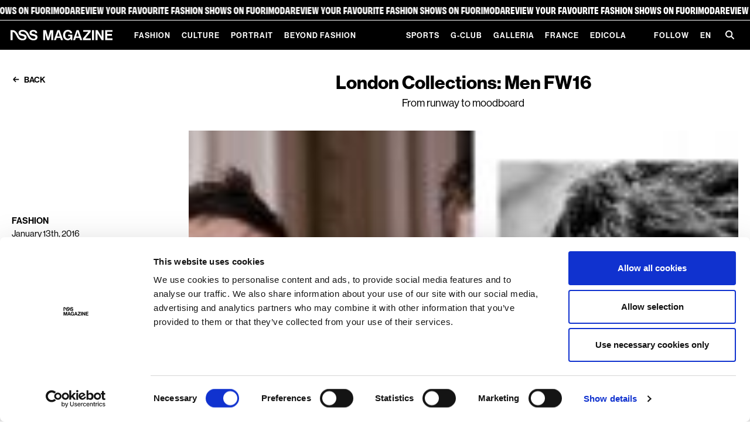

--- FILE ---
content_type: text/html;charset=utf-8
request_url: https://www.nssmag.com/en/fashion/8101/london-collections-men-fw16
body_size: 154034
content:
<!DOCTYPE html><html  dir="ltr" lang="en-US"><head><meta charset="utf-8">
<meta name="viewport" content="width=device-width,initial-scale=1.0,viewport-fit=cover">
<title>nss magazine</title>
<script>
window.gtag_enable_tcf_support = true;
window.dataLayer = window.dataLayer || [];
function gtag() {
    dataLayer.push(arguments);
}
// EU-specific settings
gtag('consent', 'default', {
    'ad_personalization': 'denied',
    'ad_storage': 'denied',
    'ad_user_data': 'denied',
    'analytics_storage': 'denied',
    'functionality_storage': 'denied',
    'personalization_storage': 'denied',
    'region': [
        'GB','AT','BE','BG','CH','CY','DE','DK','EE','ES','FI',
        'FR','GG','GR','HR','HU','IE','IM','IT','JE','LT','LU',
        'LV','MT','NL','PL','PT','RO','SE','SI','SK'
    ],
    'wait_for_update': 500
});
// Default settings
gtag('consent', 'default', {
    'ad_personalization': 'granted',
    'ad_storage': 'granted',
    'ad_user_data': 'granted',
    'analytics_storage': 'granted',
    'functionality_storage': 'granted',
    'personalization_storage': 'granted',
    'security_storage': 'granted',
    'wait_for_update': 500,
});
gtag('set', 'ads_data_redaction', true);
gtag('set', 'url_passthrough', false);
            </script>
<script type="text/plain" data-cookie-consent="1">
window.fbAsyncInit = function() {
    FB.init({
        appId: 454035651316109,
        cookie: true,
        xfbml: true,
        version: 'v18.0'
    });
};
(function (d, s, id) {
    var js, fjs = d.getElementsByTagName(s)[0];
    if (d.getElementById(id)) { return; }
    js = d.createElement(s); js.id = id;
    js.src = "https://connect.facebook.net/en_US/sdk.js";
    fjs.parentNode.insertBefore(js, fjs);
}(document, 'script', 'facebook-jssdk'));
                </script>
<meta name="robots" content="index, follow">
<meta property="og:url" content="https://www.nssmag.com/en/fashion/8101/london-collections-men-fw16">
<meta property="og:locale" content="en_US">
<meta property="og:locale:alternate" content="fr_FR">
<meta property="og:locale:alternate" content="it_IT">
<link rel="icon" type="image/x-icon" href="https://www.nssmag.com/images/magazine/favicon.ico">
<meta name="generator" content="Brownie - browniesuite.com">
<meta name="twitter:card" content="summary_large_image">
<script type="application/ld+json">{"@context":"http://schema.org","@type":"WebSite","name":"nss magazine","alternateName":"Scopri le ultime tendenze di moda, cultura, eventi e lifestyle su nss magazine. Rimani aggiornato su nss magazine con interviste esclusive, articoli approfonditi e reportage fotografici streestyle e fashion week.","url":"https://www.nssmag.com","potentialAction":{"@type":"SearchAction","target":{"@type":"EntryPoint","urlTemplate":"https://www.nssmag.com/search/{search_term_string}"},"query-input":"required name=search_term_string"}}</script>
<script type="application/ld+json">{"@context":"http://schema.org","@type":"Organization","name":"nss magazine","logo":{"@type":"ImageObject","url":"https://www.nssmag.com/images/logo.svg","width":"600","height":"360"}}</script>
<link rel="alternate" href="https://www.nssmag.com/en/fashion/8101/london-collections-men-fw16" hreflang="en" data-hid="7fcee50">
<link rel="alternate" href="https://www.nssmag.com/en/fashion/8101/london-collections-men-fw16" hreflang="en-US" data-hid="1b5d3fd">
<link data-hid="484de76">
<link data-hid="34bbc20">
<link rel="alternate" href="https://www.nssmag.com/it/fashion/8101/london-collections-men-aw16" hreflang="it" data-hid="08fce45">
<link rel="alternate" href="https://www.nssmag.com/it/fashion/8101/london-collections-men-aw16" hreflang="it-IT" data-hid="0c5a9c">
<link rel="alternate" href="https://www.nssmag.com/it/fashion/8101/london-collections-men-aw16" hreflang="x-default" data-hid="6527e7a">
<link rel="canonical" href="https://www.nssmag.com/en/fashion/8101/london-collections-men-fw16">
<meta name="description" content>
<meta property="og:description" content>
<meta property="og:type" content="article">
<meta property="og:title" content>
<meta property="og:site_name" content="nss magazine">
<meta property="og:image" content="https://data2.nssmag.com/images/galleries/9584/cover-lcm.jpg">
<meta name="twitter:title" content>
<meta name="twitter:description" content>
<meta name="twitter:image" content="https://data2.nssmag.com/images/galleries/9584/cover-lcm.jpg">
<script type="application/ld+json">{"@context":"http://schema.org","@type":"Article","url":"https://www.nssmag.com/en/fashion/8101/london-collections-men-fw16","image":"https://data2.nssmag.com/images/galleries/9584/cover-lcm.jpg","description":"","articleBody":"While London presents its men's fashion collections for next the Fall/Winter, the world wakes up with the news of David Bowie's death.\nThe fashion world is shaken and the image that will remain about these days will be the one of model Hayett McCarthy, showing &nbsp;the palms of her hands saying \"Bowie\" while walking the&nbsp;Burberry's show.\n\nOn the runways we’ve actually seen much more: cartoons, Renaissance art, Darth Vader’s clones, vampires, lysergic trips, men with Linus’ blanket, 90s nostalgics and so on.\nCurious? Here are some of the inspirations seen in London this week.\n&nbsp;\nArt &amp; Design\nMatthew Miller - Caravaggio \" San Gerolamo scrivente\"\n\nChristopher Shannon - Josef Albers \"Interaction of color\"\n\nMoschino - Gilbert &amp; George \"Existers\"\n\nSibling - Basquiat \"Life doesn frighten me\" - Warhol &amp; Basquiat by Michael Halsband\n\nNazir Mazhar - Diane Arbus \"Seated Man in Bra and Stockings\"\n\nNazir Mazhar - Thorsten Brinkmann \"Van Dark\"\n\nKTZ - Jared Lim \"Urban Exploration\"\n&nbsp;\n&nbsp;\nAn homage to\nJ.W. Anderson - Bonzo the dog\n\nBobby Abley - Josè Carioca from Disney \"Saludos Amigos\"\n\nAlexander McQueen - Moths\n\nAlexander McQueen - '70s punk&nbsp;boy\n\nTopman - Man in the '50s\n\nKatie Eary - Ewan McGregor in \"Velvet Goldmine\"\n\nCoach - Fab 5 Freddy\n&nbsp;\n","author":"Kettj Talon","keywords":["fw16","lcm","london","moodboard","runway"],"articleSection":"Fashion"}</script>
<script type="application/ld+json">{"@context":"http://schema.org","@type":"BreadcrumbList","itemListElement":[{"@type":"ListItem","position":1,"name":"Home","item":"https://www.nssmag.com/en/"},{"@type":"ListItem","position":2,"name":"Fashion","item":"https://www.nssmag.com/en/fashion"},{"@type":"ListItem","position":3,"name":"London Collections: Men FW16","item":"https://www.nssmag.com/en/fashion/8101/london-collections-men-fw16"}]}</script>
<style>@charset "UTF-8";@keyframes optimistic-animation{0%{transform:translateX(-100%)}to{transform:translateX(250%)}}.optimistic-component{background:var(--bs-secondary-bg);border-radius:var(--bs-border-radius);overflow:hidden;position:relative}.optimistic-component:before{content:" "}.optimistic-component:after{animation:optimistic-animation 1.5s linear infinite;background:linear-gradient(90deg,hsla(0,0%,100%,0),hsla(0,0%,100%,.5) 35%,hsla(0,0%,100%,.5) 65%,hsla(0,0%,100%,0));content:"";height:100%;left:0;position:absolute;top:0;transform:translateX(-100%);width:50%}
/*!
 * Bootstrap  v5.3.1 (https://getbootstrap.com/)
 * Copyright 2011-2023 The Bootstrap Authors
 * Licensed under MIT (https://github.com/twbs/bootstrap/blob/main/LICENSE)
 */:root,[data-bs-theme=light]{--bs-blue:#2c315e;--bs-indigo:#6610f2;--bs-purple:#b982dc;--bs-pink:#d63384;--bs-red:#e3001b;--bs-orange:#fd7e14;--bs-yellow:#c2ae28;--bs-green:#3bc952;--bs-teal:#20c997;--bs-cyan:#64e2de;--bs-black:#000;--bs-white:#fff;--bs-gray:#6c757d;--bs-gray-dark:#343a40;--bs-gray-100:#f8f9fa;--bs-gray-200:#e9ecef;--bs-gray-300:#dee2e6;--bs-gray-400:#ced4da;--bs-gray-500:#adb5bd;--bs-gray-600:#6c757d;--bs-gray-700:#495057;--bs-gray-800:#343a40;--bs-gray-900:#212529;--bs-primary:#2c315e;--bs-secondary:#6c757d;--bs-success:#3bc952;--bs-info:#64e2de;--bs-warning:#c2ae28;--bs-danger:#e3001b;--bs-light:#f8f9fa;--bs-dark:#212529;--bs-primary-rgb:44,49,94;--bs-secondary-rgb:108,117,125;--bs-success-rgb:59,201,82;--bs-info-rgb:100,226,222;--bs-warning-rgb:194,174,40;--bs-danger-rgb:227,0,27;--bs-light-rgb:248,249,250;--bs-dark-rgb:33,37,41;--bs-primary-text-emphasis:#121426;--bs-secondary-text-emphasis:#2b2f32;--bs-success-text-emphasis:#185021;--bs-info-text-emphasis:#285a59;--bs-warning-text-emphasis:#4e4610;--bs-danger-text-emphasis:#5b000b;--bs-light-text-emphasis:#495057;--bs-dark-text-emphasis:#495057;--bs-primary-bg-subtle:#d5d6df;--bs-secondary-bg-subtle:#e2e3e5;--bs-success-bg-subtle:#d8f4dc;--bs-info-bg-subtle:#e0f9f8;--bs-warning-bg-subtle:#f3efd4;--bs-danger-bg-subtle:#f9ccd1;--bs-light-bg-subtle:#fcfcfd;--bs-dark-bg-subtle:#ced4da;--bs-primary-border-subtle:#abadbf;--bs-secondary-border-subtle:#c4c8cb;--bs-success-border-subtle:#b1e9ba;--bs-info-border-subtle:#c1f3f2;--bs-warning-border-subtle:#e7dfa9;--bs-danger-border-subtle:#f499a4;--bs-light-border-subtle:#e9ecef;--bs-dark-border-subtle:#adb5bd;--bs-white-rgb:255,255,255;--bs-black-rgb:0,0,0;--bs-font-sans-serif:system-ui,-apple-system,"Segoe UI",Roboto,"Helvetica Neue","Noto Sans","Liberation Sans",Arial,sans-serif,"Apple Color Emoji","Segoe UI Emoji","Segoe UI Symbol","Noto Color Emoji";--bs-font-monospace:SFMono-Regular,Menlo,Monaco,Consolas,"Liberation Mono","Courier New",monospace;--bs-gradient:linear-gradient(180deg,hsla(0,0%,100%,.15),hsla(0,0%,100%,0));--bs-body-font-family:var(--bs-font-sans-serif);--bs-body-font-size:1rem;--bs-body-font-weight:400;--bs-body-line-height:1.5;--bs-body-color:#212529;--bs-body-color-rgb:33,37,41;--bs-body-bg:#fff;--bs-body-bg-rgb:255,255,255;--bs-emphasis-color:#000;--bs-emphasis-color-rgb:0,0,0;--bs-secondary-color:rgba(33,37,41,.75);--bs-secondary-color-rgb:33,37,41;--bs-secondary-bg:#e9ecef;--bs-secondary-bg-rgb:233,236,239;--bs-tertiary-color:rgba(33,37,41,.5);--bs-tertiary-color-rgb:33,37,41;--bs-tertiary-bg:#f8f9fa;--bs-tertiary-bg-rgb:248,249,250;--bs-heading-color:inherit;--bs-link-color:#2c315e;--bs-link-color-rgb:44,49,94;--bs-link-decoration:underline;--bs-link-hover-color:#23274b;--bs-link-hover-color-rgb:35,39,75;--bs-code-color:#d63384;--bs-highlight-bg:#f3efd4;--bs-border-width:1px;--bs-border-style:solid;--bs-border-color:#dee2e6;--bs-border-color-translucent:rgba(0,0,0,.175);--bs-border-radius:0.375rem;--bs-border-radius-sm:0.25rem;--bs-border-radius-lg:0.5rem;--bs-border-radius-xl:1rem;--bs-border-radius-xxl:2rem;--bs-border-radius-2xl:var(--bs-border-radius-xxl);--bs-border-radius-pill:50rem;--bs-box-shadow:0 0.5rem 1rem rgba(0,0,0,.15);--bs-box-shadow-sm:0 0.125rem 0.25rem rgba(0,0,0,.075);--bs-box-shadow-lg:0 1rem 3rem rgba(0,0,0,.175);--bs-box-shadow-inset:inset 0 1px 2px rgba(0,0,0,.075);--bs-focus-ring-width:0.25rem;--bs-focus-ring-opacity:0.25;--bs-focus-ring-color:rgba(44,49,94,.25);--bs-form-valid-color:#3bc952;--bs-form-valid-border-color:#3bc952;--bs-form-invalid-color:#e3001b;--bs-form-invalid-border-color:#e3001b}[data-bs-theme=dark]{color-scheme:dark;--bs-body-color:#dee2e6;--bs-body-color-rgb:222,226,230;--bs-body-bg:#212529;--bs-body-bg-rgb:33,37,41;--bs-emphasis-color:#fff;--bs-emphasis-color-rgb:255,255,255;--bs-secondary-color:rgba(222,226,230,.75);--bs-secondary-color-rgb:222,226,230;--bs-secondary-bg:#343a40;--bs-secondary-bg-rgb:52,58,64;--bs-tertiary-color:rgba(222,226,230,.5);--bs-tertiary-color-rgb:222,226,230;--bs-tertiary-bg:#2b3035;--bs-tertiary-bg-rgb:43,48,53;--bs-primary-text-emphasis:#80839e;--bs-secondary-text-emphasis:#a7acb1;--bs-success-text-emphasis:#89df97;--bs-info-text-emphasis:#a2eeeb;--bs-warning-text-emphasis:#dace7e;--bs-danger-text-emphasis:#ee6676;--bs-light-text-emphasis:#f8f9fa;--bs-dark-text-emphasis:#dee2e6;--bs-primary-bg-subtle:#090a13;--bs-secondary-bg-subtle:#161719;--bs-success-bg-subtle:#0c2810;--bs-info-bg-subtle:#142d2c;--bs-warning-bg-subtle:#272308;--bs-danger-bg-subtle:#2d0005;--bs-light-bg-subtle:#343a40;--bs-dark-bg-subtle:#1a1d20;--bs-primary-border-subtle:#1a1d38;--bs-secondary-border-subtle:#41464b;--bs-success-border-subtle:#237931;--bs-info-border-subtle:#3c8885;--bs-warning-border-subtle:#746818;--bs-danger-border-subtle:#880010;--bs-light-border-subtle:#495057;--bs-dark-border-subtle:#343a40;--bs-heading-color:inherit;--bs-link-color:#80839e;--bs-link-hover-color:#999cb1;--bs-link-color-rgb:128,131,158;--bs-link-hover-color-rgb:153,156,177;--bs-code-color:#e685b5;--bs-border-color:#495057;--bs-border-color-translucent:hsla(0,0%,100%,.15);--bs-form-valid-color:#89df97;--bs-form-valid-border-color:#89df97;--bs-form-invalid-color:#ee6676;--bs-form-invalid-border-color:#ee6676}*,:after,:before{box-sizing:border-box}@media (prefers-reduced-motion:no-preference){:root{scroll-behavior:smooth}}body{background-color:var(--bs-body-bg);color:var(--bs-body-color);font-family:var(--bs-body-font-family);font-size:var(--bs-body-font-size);font-weight:var(--bs-body-font-weight);line-height:var(--bs-body-line-height);margin:0;text-align:var(--bs-body-text-align);-webkit-text-size-adjust:100%;-webkit-tap-highlight-color:rgba(0,0,0,0)}hr{border:0;border-top:var(--bs-border-width) solid;color:inherit;margin:1rem 0;opacity:.25}.h1,.h2,.h3,.h4,.h5,.h6,h1,h2,h3,h4,h5,h6{color:var(--bs-heading-color);font-weight:var(--nss-heading-font-weight,700);line-height:var(--nss-heading-line-height,1.2);margin-bottom:var(--nss-heading-margin-bottom,.5rem);margin-top:0}.h1,h1{font-size:var(--nss-heading-font-size,2.5rem)}.h2,h2{font-size:var(--nss-heading-font-size,2rem)}.h3,h3{font-size:var(--nss-heading-font-size,1.75rem)}.h4,h4{font-size:var(--nss-heading-font-size,1.5rem)}.h5,h5{font-size:var(--nss-heading-font-size,1.25rem)}.h6,h6{font-size:var(--nss-heading-font-size,1rem)}p{margin-bottom:var(--nss-paragraph-margin-bottom,1rem);margin-top:0}abbr[title]{cursor:help;-webkit-text-decoration:underline dotted;text-decoration:underline dotted;-webkit-text-decoration-skip-ink:none;text-decoration-skip-ink:none}address{font-style:normal;line-height:inherit;margin-bottom:1rem}ol,ul{padding-left:2rem}dl,ol,ul{margin-bottom:1rem;margin-top:0}ol ol,ol ul,ul ol,ul ul{margin-bottom:0}dt{font-weight:700}dd{margin-bottom:.5rem;margin-left:0}blockquote{margin:0 0 1rem}b,strong{font-weight:bolder}.small,small{font-size:.875em}.mark,mark{background-color:var(--bs-highlight-bg);padding:.1875em}sub,sup{font-size:.75em;line-height:0;position:relative;vertical-align:baseline}sub{bottom:-.25em}sup{top:-.5em}a{color:rgba(var(--bs-link-color-rgb),var(--bs-link-opacity,1));text-decoration:underline}a:hover{--bs-link-color-rgb:var(--bs-link-hover-color-rgb)}a:not([href]):not([class]),a:not([href]):not([class]):hover{color:inherit;text-decoration:none}code,kbd,pre,samp{font-family:var(--bs-font-monospace);font-size:1em}pre{display:block;font-size:.875em;margin-bottom:1rem;margin-top:0;overflow:auto}pre code{color:inherit;font-size:inherit;word-break:normal}code{color:var(--bs-code-color);font-size:.875em;word-wrap:break-word}a>code{color:inherit}kbd{background-color:var(--bs-body-color);border-radius:.25rem;color:var(--bs-body-bg);font-size:.875em;padding:.1875rem .375rem}kbd kbd{font-size:1em;padding:0}figure{margin:0 0 1rem}img,svg{vertical-align:middle}table{border-collapse:collapse;caption-side:bottom}caption{color:var(--bs-secondary-color);padding-bottom:.5rem;padding-top:.5rem;text-align:left}th{text-align:inherit;text-align:-webkit-match-parent}tbody,td,tfoot,th,thead,tr{border:0 solid;border-color:inherit}label{display:inline-block}button{border-radius:0}button:focus:not(:focus-visible){outline:0}button,input,optgroup,select,textarea{font-family:inherit;font-size:inherit;line-height:inherit;margin:0}button,select{text-transform:none}[role=button]{cursor:pointer}select{word-wrap:normal}select:disabled{opacity:1}[list]:not([type=date]):not([type=datetime-local]):not([type=month]):not([type=week]):not([type=time])::-webkit-calendar-picker-indicator{display:none!important}[type=button],[type=reset],[type=submit],button{-webkit-appearance:button}[type=button]:not(:disabled),[type=reset]:not(:disabled),[type=submit]:not(:disabled),button:not(:disabled){cursor:pointer}::-moz-focus-inner{border-style:none;padding:0}textarea{resize:vertical}fieldset{border:0;margin:0;min-width:0;padding:0}legend{float:left;font-size:calc(1.275rem + .3vw);line-height:inherit;margin-bottom:.5rem;padding:0;width:100%}@media (min-width:1200px){legend{font-size:1.5rem}}legend+*{clear:left}::-webkit-datetime-edit-day-field,::-webkit-datetime-edit-fields-wrapper,::-webkit-datetime-edit-hour-field,::-webkit-datetime-edit-minute,::-webkit-datetime-edit-month-field,::-webkit-datetime-edit-text,::-webkit-datetime-edit-year-field{padding:0}::-webkit-inner-spin-button{height:auto}[type=search]{-webkit-appearance:textfield;outline-offset:-2px}::-webkit-search-decoration{-webkit-appearance:none}::-webkit-color-swatch-wrapper{padding:0}::file-selector-button{-webkit-appearance:button;font:inherit}output{display:inline-block}iframe{border:0}summary{cursor:pointer;display:list-item}progress{vertical-align:baseline}[hidden]{display:none!important}.lead{font-size:1.25rem;font-weight:300}.display-1{font-size:calc(1.625rem + 4.5vw);font-weight:300;line-height:var(--nss-heading-line-height,1.2)}@media (min-width:1200px){.display-1{font-size:5rem}}.display-2{font-size:calc(1.575rem + 3.9vw);font-weight:300;line-height:var(--nss-heading-line-height,1.2)}@media (min-width:1200px){.display-2{font-size:4.5rem}}.display-3{font-size:calc(1.525rem + 3.3vw);font-weight:300;line-height:var(--nss-heading-line-height,1.2)}@media (min-width:1200px){.display-3{font-size:4rem}}.display-4{font-size:calc(1.475rem + 2.7vw);font-weight:300;line-height:var(--nss-heading-line-height,1.2)}@media (min-width:1200px){.display-4{font-size:3.5rem}}.display-5{font-size:calc(1.425rem + 2.1vw);font-weight:300;line-height:var(--nss-heading-line-height,1.2)}@media (min-width:1200px){.display-5{font-size:3rem}}.display-6{font-size:calc(1.375rem + 1.5vw);font-weight:300;line-height:var(--nss-heading-line-height,1.2)}@media (min-width:1200px){.display-6{font-size:2.5rem}}.list-inline,.list-unstyled{list-style:none;padding-left:0}.list-inline-item{display:inline-block}.list-inline-item:not(:last-child){margin-right:.5rem}.initialism{font-size:.875em;text-transform:uppercase}.blockquote{font-size:1.25rem;margin-bottom:1rem}.blockquote>:last-child{margin-bottom:0}.blockquote-footer{color:#6c757d;font-size:.875em;margin-bottom:1rem;margin-top:-1rem}.blockquote-footer:before{content:"— "}.img-fluid,.img-thumbnail{height:auto;max-width:100%}.img-thumbnail{background-color:var(--bs-body-bg);border:var(--bs-border-width) solid var(--bs-border-color);border-radius:var(--bs-border-radius);padding:.25rem}.figure{display:inline-block}.figure-img{line-height:1;margin-bottom:.5rem}.figure-caption{color:var(--bs-secondary-color);font-size:.875em}.container,.container-fluid,.container-lg,.container-md,.container-sm,.container-xl,.container-xxl{--bs-gutter-x:30px;--bs-gutter-y:0;margin-left:auto;margin-right:auto;padding-left:calc(var(--bs-gutter-x)*.5);padding-right:calc(var(--bs-gutter-x)*.5);width:100%}@media (min-width:768px){.container,.container-sm{max-width:728px}}@media (min-width:970px){.container,.container-md,.container-sm{max-width:930px}}@media (min-width:1025px){.container,.container-lg,.container-md,.container-sm{max-width:980px}}@media (min-width:1200px){.container,.container-lg,.container-md,.container-sm,.container-xl{max-width:1140px}}@media (min-width:1350px){.container,.container-lg,.container-md,.container-sm,.container-xl,.container-xxl{max-width:1290px}}:root{--bs-breakpoint-xs:0;--bs-breakpoint-sm:768px;--bs-breakpoint-md:970px;--bs-breakpoint-lg:1025px;--bs-breakpoint-xl:1200px;--bs-breakpoint-xxl:1350px}.row{--bs-gutter-x:30px;--bs-gutter-y:0;display:flex;flex-wrap:wrap;margin-left:calc(var(--bs-gutter-x)*-.5);margin-right:calc(var(--bs-gutter-x)*-.5);margin-top:calc(var(--bs-gutter-y)*-1)}.row>*{flex-shrink:0;margin-top:var(--bs-gutter-y);max-width:100%;padding-left:calc(var(--bs-gutter-x)*.5);padding-right:calc(var(--bs-gutter-x)*.5);width:100%}.col{flex:1 0 0%}.row-cols-auto>*{flex:0 0 auto;width:auto}.row-cols-1>*{flex:0 0 auto;width:100%}.row-cols-2>*{flex:0 0 auto;width:50%}.row-cols-3>*{flex:0 0 auto;width:33.3333333333%}.row-cols-4>*{flex:0 0 auto;width:25%}.row-cols-5>*{flex:0 0 auto;width:20%}.row-cols-6>*{flex:0 0 auto;width:16.6666666667%}.col-auto{flex:0 0 auto;width:auto}.col-1{flex:0 0 auto;width:8.33333333%}.col-2{flex:0 0 auto;width:16.66666667%}.col-3{flex:0 0 auto;width:25%}.col-4{flex:0 0 auto;width:33.33333333%}.col-5{flex:0 0 auto;width:41.66666667%}.col-6{flex:0 0 auto;width:50%}.col-7{flex:0 0 auto;width:58.33333333%}.col-8{flex:0 0 auto;width:66.66666667%}.col-9{flex:0 0 auto;width:75%}.col-10{flex:0 0 auto;width:83.33333333%}.col-11{flex:0 0 auto;width:91.66666667%}.col-12{flex:0 0 auto;width:100%}.offset-1{margin-left:8.33333333%}.offset-2{margin-left:16.66666667%}.offset-3{margin-left:25%}.offset-4{margin-left:33.33333333%}.offset-5{margin-left:41.66666667%}.offset-6{margin-left:50%}.offset-7{margin-left:58.33333333%}.offset-8{margin-left:66.66666667%}.offset-9{margin-left:75%}.offset-10{margin-left:83.33333333%}.offset-11{margin-left:91.66666667%}.g-0,.gx-0{--bs-gutter-x:0}.g-0,.gy-0{--bs-gutter-y:0}.g-1,.gx-1{--bs-gutter-x:0.25rem}.g-1,.gy-1{--bs-gutter-y:0.25rem}.g-2,.gx-2{--bs-gutter-x:0.5rem}.g-2,.gy-2{--bs-gutter-y:0.5rem}.g-3,.gx-3{--bs-gutter-x:1rem}.g-3,.gy-3{--bs-gutter-y:1rem}.g-4,.gx-4{--bs-gutter-x:1.5rem}.g-4,.gy-4{--bs-gutter-y:1.5rem}.g-5,.gx-5{--bs-gutter-x:3rem}.g-5,.gy-5{--bs-gutter-y:3rem}@media (min-width:768px){.col-sm{flex:1 0 0%}.row-cols-sm-auto>*{flex:0 0 auto;width:auto}.row-cols-sm-1>*{flex:0 0 auto;width:100%}.row-cols-sm-2>*{flex:0 0 auto;width:50%}.row-cols-sm-3>*{flex:0 0 auto;width:33.3333333333%}.row-cols-sm-4>*{flex:0 0 auto;width:25%}.row-cols-sm-5>*{flex:0 0 auto;width:20%}.row-cols-sm-6>*{flex:0 0 auto;width:16.6666666667%}.col-sm-auto{flex:0 0 auto;width:auto}.col-sm-1{flex:0 0 auto;width:8.33333333%}.col-sm-2{flex:0 0 auto;width:16.66666667%}.col-sm-3{flex:0 0 auto;width:25%}.col-sm-4{flex:0 0 auto;width:33.33333333%}.col-sm-5{flex:0 0 auto;width:41.66666667%}.col-sm-6{flex:0 0 auto;width:50%}.col-sm-7{flex:0 0 auto;width:58.33333333%}.col-sm-8{flex:0 0 auto;width:66.66666667%}.col-sm-9{flex:0 0 auto;width:75%}.col-sm-10{flex:0 0 auto;width:83.33333333%}.col-sm-11{flex:0 0 auto;width:91.66666667%}.col-sm-12{flex:0 0 auto;width:100%}.offset-sm-0{margin-left:0}.offset-sm-1{margin-left:8.33333333%}.offset-sm-2{margin-left:16.66666667%}.offset-sm-3{margin-left:25%}.offset-sm-4{margin-left:33.33333333%}.offset-sm-5{margin-left:41.66666667%}.offset-sm-6{margin-left:50%}.offset-sm-7{margin-left:58.33333333%}.offset-sm-8{margin-left:66.66666667%}.offset-sm-9{margin-left:75%}.offset-sm-10{margin-left:83.33333333%}.offset-sm-11{margin-left:91.66666667%}.g-sm-0,.gx-sm-0{--bs-gutter-x:0}.g-sm-0,.gy-sm-0{--bs-gutter-y:0}.g-sm-1,.gx-sm-1{--bs-gutter-x:0.25rem}.g-sm-1,.gy-sm-1{--bs-gutter-y:0.25rem}.g-sm-2,.gx-sm-2{--bs-gutter-x:0.5rem}.g-sm-2,.gy-sm-2{--bs-gutter-y:0.5rem}.g-sm-3,.gx-sm-3{--bs-gutter-x:1rem}.g-sm-3,.gy-sm-3{--bs-gutter-y:1rem}.g-sm-4,.gx-sm-4{--bs-gutter-x:1.5rem}.g-sm-4,.gy-sm-4{--bs-gutter-y:1.5rem}.g-sm-5,.gx-sm-5{--bs-gutter-x:3rem}.g-sm-5,.gy-sm-5{--bs-gutter-y:3rem}}@media (min-width:970px){.col-md{flex:1 0 0%}.row-cols-md-auto>*{flex:0 0 auto;width:auto}.row-cols-md-1>*{flex:0 0 auto;width:100%}.row-cols-md-2>*{flex:0 0 auto;width:50%}.row-cols-md-3>*{flex:0 0 auto;width:33.3333333333%}.row-cols-md-4>*{flex:0 0 auto;width:25%}.row-cols-md-5>*{flex:0 0 auto;width:20%}.row-cols-md-6>*{flex:0 0 auto;width:16.6666666667%}.col-md-auto{flex:0 0 auto;width:auto}.col-md-1{flex:0 0 auto;width:8.33333333%}.col-md-2{flex:0 0 auto;width:16.66666667%}.col-md-3{flex:0 0 auto;width:25%}.col-md-4{flex:0 0 auto;width:33.33333333%}.col-md-5{flex:0 0 auto;width:41.66666667%}.col-md-6{flex:0 0 auto;width:50%}.col-md-7{flex:0 0 auto;width:58.33333333%}.col-md-8{flex:0 0 auto;width:66.66666667%}.col-md-9{flex:0 0 auto;width:75%}.col-md-10{flex:0 0 auto;width:83.33333333%}.col-md-11{flex:0 0 auto;width:91.66666667%}.col-md-12{flex:0 0 auto;width:100%}.offset-md-0{margin-left:0}.offset-md-1{margin-left:8.33333333%}.offset-md-2{margin-left:16.66666667%}.offset-md-3{margin-left:25%}.offset-md-4{margin-left:33.33333333%}.offset-md-5{margin-left:41.66666667%}.offset-md-6{margin-left:50%}.offset-md-7{margin-left:58.33333333%}.offset-md-8{margin-left:66.66666667%}.offset-md-9{margin-left:75%}.offset-md-10{margin-left:83.33333333%}.offset-md-11{margin-left:91.66666667%}.g-md-0,.gx-md-0{--bs-gutter-x:0}.g-md-0,.gy-md-0{--bs-gutter-y:0}.g-md-1,.gx-md-1{--bs-gutter-x:0.25rem}.g-md-1,.gy-md-1{--bs-gutter-y:0.25rem}.g-md-2,.gx-md-2{--bs-gutter-x:0.5rem}.g-md-2,.gy-md-2{--bs-gutter-y:0.5rem}.g-md-3,.gx-md-3{--bs-gutter-x:1rem}.g-md-3,.gy-md-3{--bs-gutter-y:1rem}.g-md-4,.gx-md-4{--bs-gutter-x:1.5rem}.g-md-4,.gy-md-4{--bs-gutter-y:1.5rem}.g-md-5,.gx-md-5{--bs-gutter-x:3rem}.g-md-5,.gy-md-5{--bs-gutter-y:3rem}}@media (min-width:1025px){.col-lg{flex:1 0 0%}.row-cols-lg-auto>*{flex:0 0 auto;width:auto}.row-cols-lg-1>*{flex:0 0 auto;width:100%}.row-cols-lg-2>*{flex:0 0 auto;width:50%}.row-cols-lg-3>*{flex:0 0 auto;width:33.3333333333%}.row-cols-lg-4>*{flex:0 0 auto;width:25%}.row-cols-lg-5>*{flex:0 0 auto;width:20%}.row-cols-lg-6>*{flex:0 0 auto;width:16.6666666667%}.col-lg-auto{flex:0 0 auto;width:auto}.col-lg-1{flex:0 0 auto;width:8.33333333%}.col-lg-2{flex:0 0 auto;width:16.66666667%}.col-lg-3{flex:0 0 auto;width:25%}.col-lg-4{flex:0 0 auto;width:33.33333333%}.col-lg-5{flex:0 0 auto;width:41.66666667%}.col-lg-6{flex:0 0 auto;width:50%}.col-lg-7{flex:0 0 auto;width:58.33333333%}.col-lg-8{flex:0 0 auto;width:66.66666667%}.col-lg-9{flex:0 0 auto;width:75%}.col-lg-10{flex:0 0 auto;width:83.33333333%}.col-lg-11{flex:0 0 auto;width:91.66666667%}.col-lg-12{flex:0 0 auto;width:100%}.offset-lg-0{margin-left:0}.offset-lg-1{margin-left:8.33333333%}.offset-lg-2{margin-left:16.66666667%}.offset-lg-3{margin-left:25%}.offset-lg-4{margin-left:33.33333333%}.offset-lg-5{margin-left:41.66666667%}.offset-lg-6{margin-left:50%}.offset-lg-7{margin-left:58.33333333%}.offset-lg-8{margin-left:66.66666667%}.offset-lg-9{margin-left:75%}.offset-lg-10{margin-left:83.33333333%}.offset-lg-11{margin-left:91.66666667%}.g-lg-0,.gx-lg-0{--bs-gutter-x:0}.g-lg-0,.gy-lg-0{--bs-gutter-y:0}.g-lg-1,.gx-lg-1{--bs-gutter-x:0.25rem}.g-lg-1,.gy-lg-1{--bs-gutter-y:0.25rem}.g-lg-2,.gx-lg-2{--bs-gutter-x:0.5rem}.g-lg-2,.gy-lg-2{--bs-gutter-y:0.5rem}.g-lg-3,.gx-lg-3{--bs-gutter-x:1rem}.g-lg-3,.gy-lg-3{--bs-gutter-y:1rem}.g-lg-4,.gx-lg-4{--bs-gutter-x:1.5rem}.g-lg-4,.gy-lg-4{--bs-gutter-y:1.5rem}.g-lg-5,.gx-lg-5{--bs-gutter-x:3rem}.g-lg-5,.gy-lg-5{--bs-gutter-y:3rem}}@media (min-width:1200px){.col-xl{flex:1 0 0%}.row-cols-xl-auto>*{flex:0 0 auto;width:auto}.row-cols-xl-1>*{flex:0 0 auto;width:100%}.row-cols-xl-2>*{flex:0 0 auto;width:50%}.row-cols-xl-3>*{flex:0 0 auto;width:33.3333333333%}.row-cols-xl-4>*{flex:0 0 auto;width:25%}.row-cols-xl-5>*{flex:0 0 auto;width:20%}.row-cols-xl-6>*{flex:0 0 auto;width:16.6666666667%}.col-xl-auto{flex:0 0 auto;width:auto}.col-xl-1{flex:0 0 auto;width:8.33333333%}.col-xl-2{flex:0 0 auto;width:16.66666667%}.col-xl-3{flex:0 0 auto;width:25%}.col-xl-4{flex:0 0 auto;width:33.33333333%}.col-xl-5{flex:0 0 auto;width:41.66666667%}.col-xl-6{flex:0 0 auto;width:50%}.col-xl-7{flex:0 0 auto;width:58.33333333%}.col-xl-8{flex:0 0 auto;width:66.66666667%}.col-xl-9{flex:0 0 auto;width:75%}.col-xl-10{flex:0 0 auto;width:83.33333333%}.col-xl-11{flex:0 0 auto;width:91.66666667%}.col-xl-12{flex:0 0 auto;width:100%}.offset-xl-0{margin-left:0}.offset-xl-1{margin-left:8.33333333%}.offset-xl-2{margin-left:16.66666667%}.offset-xl-3{margin-left:25%}.offset-xl-4{margin-left:33.33333333%}.offset-xl-5{margin-left:41.66666667%}.offset-xl-6{margin-left:50%}.offset-xl-7{margin-left:58.33333333%}.offset-xl-8{margin-left:66.66666667%}.offset-xl-9{margin-left:75%}.offset-xl-10{margin-left:83.33333333%}.offset-xl-11{margin-left:91.66666667%}.g-xl-0,.gx-xl-0{--bs-gutter-x:0}.g-xl-0,.gy-xl-0{--bs-gutter-y:0}.g-xl-1,.gx-xl-1{--bs-gutter-x:0.25rem}.g-xl-1,.gy-xl-1{--bs-gutter-y:0.25rem}.g-xl-2,.gx-xl-2{--bs-gutter-x:0.5rem}.g-xl-2,.gy-xl-2{--bs-gutter-y:0.5rem}.g-xl-3,.gx-xl-3{--bs-gutter-x:1rem}.g-xl-3,.gy-xl-3{--bs-gutter-y:1rem}.g-xl-4,.gx-xl-4{--bs-gutter-x:1.5rem}.g-xl-4,.gy-xl-4{--bs-gutter-y:1.5rem}.g-xl-5,.gx-xl-5{--bs-gutter-x:3rem}.g-xl-5,.gy-xl-5{--bs-gutter-y:3rem}}@media (min-width:1350px){.col-xxl{flex:1 0 0%}.row-cols-xxl-auto>*{flex:0 0 auto;width:auto}.row-cols-xxl-1>*{flex:0 0 auto;width:100%}.row-cols-xxl-2>*{flex:0 0 auto;width:50%}.row-cols-xxl-3>*{flex:0 0 auto;width:33.3333333333%}.row-cols-xxl-4>*{flex:0 0 auto;width:25%}.row-cols-xxl-5>*{flex:0 0 auto;width:20%}.row-cols-xxl-6>*{flex:0 0 auto;width:16.6666666667%}.col-xxl-auto{flex:0 0 auto;width:auto}.col-xxl-1{flex:0 0 auto;width:8.33333333%}.col-xxl-2{flex:0 0 auto;width:16.66666667%}.col-xxl-3{flex:0 0 auto;width:25%}.col-xxl-4{flex:0 0 auto;width:33.33333333%}.col-xxl-5{flex:0 0 auto;width:41.66666667%}.col-xxl-6{flex:0 0 auto;width:50%}.col-xxl-7{flex:0 0 auto;width:58.33333333%}.col-xxl-8{flex:0 0 auto;width:66.66666667%}.col-xxl-9{flex:0 0 auto;width:75%}.col-xxl-10{flex:0 0 auto;width:83.33333333%}.col-xxl-11{flex:0 0 auto;width:91.66666667%}.col-xxl-12{flex:0 0 auto;width:100%}.offset-xxl-0{margin-left:0}.offset-xxl-1{margin-left:8.33333333%}.offset-xxl-2{margin-left:16.66666667%}.offset-xxl-3{margin-left:25%}.offset-xxl-4{margin-left:33.33333333%}.offset-xxl-5{margin-left:41.66666667%}.offset-xxl-6{margin-left:50%}.offset-xxl-7{margin-left:58.33333333%}.offset-xxl-8{margin-left:66.66666667%}.offset-xxl-9{margin-left:75%}.offset-xxl-10{margin-left:83.33333333%}.offset-xxl-11{margin-left:91.66666667%}.g-xxl-0,.gx-xxl-0{--bs-gutter-x:0}.g-xxl-0,.gy-xxl-0{--bs-gutter-y:0}.g-xxl-1,.gx-xxl-1{--bs-gutter-x:0.25rem}.g-xxl-1,.gy-xxl-1{--bs-gutter-y:0.25rem}.g-xxl-2,.gx-xxl-2{--bs-gutter-x:0.5rem}.g-xxl-2,.gy-xxl-2{--bs-gutter-y:0.5rem}.g-xxl-3,.gx-xxl-3{--bs-gutter-x:1rem}.g-xxl-3,.gy-xxl-3{--bs-gutter-y:1rem}.g-xxl-4,.gx-xxl-4{--bs-gutter-x:1.5rem}.g-xxl-4,.gy-xxl-4{--bs-gutter-y:1.5rem}.g-xxl-5,.gx-xxl-5{--bs-gutter-x:3rem}.g-xxl-5,.gy-xxl-5{--bs-gutter-y:3rem}}.table{--bs-table-color-type:initial;--bs-table-bg-type:initial;--bs-table-color-state:initial;--bs-table-bg-state:initial;--bs-table-color:var(--bs-body-color);--bs-table-bg:var(--bs-body-bg);--bs-table-border-color:var(--bs-border-color);--bs-table-accent-bg:transparent;--bs-table-striped-color:var(--bs-body-color);--bs-table-striped-bg:rgba(0,0,0,.05);--bs-table-active-color:var(--bs-body-color);--bs-table-active-bg:rgba(0,0,0,.1);--bs-table-hover-color:var(--bs-body-color);--bs-table-hover-bg:rgba(0,0,0,.075);border-color:var(--bs-table-border-color);margin-bottom:1rem;vertical-align:top;width:100%}.table>:not(caption)>*>*{background-color:var(--bs-table-bg);border-bottom-width:var(--bs-border-width);box-shadow:inset 0 0 0 9999px var(--bs-table-bg-state,var(--bs-table-bg-type,var(--bs-table-accent-bg)));color:var(--bs-table-color-state,var(--bs-table-color-type,var(--bs-table-color)));padding:.5rem}.table>tbody{vertical-align:inherit}.table>thead{vertical-align:bottom}.table-group-divider{border-top:calc(var(--bs-border-width)*2) solid}.caption-top{caption-side:top}.table-sm>:not(caption)>*>*{padding:.25rem}.table-bordered>:not(caption)>*{border-width:var(--bs-border-width) 0}.table-bordered>:not(caption)>*>*{border-width:0 var(--bs-border-width)}.table-borderless>:not(caption)>*>*{border-bottom-width:0}.table-borderless>:not(:first-child){border-top-width:0}.table-striped-columns>:not(caption)>tr>:nth-child(2n),.table-striped>tbody>tr:nth-of-type(odd)>*{--bs-table-color-type:var(--bs-table-striped-color);--bs-table-bg-type:var(--bs-table-striped-bg)}.table-active{--bs-table-color-state:var(--bs-table-active-color);--bs-table-bg-state:var(--bs-table-active-bg)}.table-hover>tbody>tr:hover>*{--bs-table-color-state:var(--bs-table-hover-color);--bs-table-bg-state:var(--bs-table-hover-bg)}.table-primary{--bs-table-color:#000;--bs-table-bg:#d5d6df;--bs-table-border-color:#c0c1c9;--bs-table-striped-bg:#cacbd4;--bs-table-striped-color:#000;--bs-table-active-bg:#c0c1c9;--bs-table-active-color:#000;--bs-table-hover-bg:#c5c6ce;--bs-table-hover-color:#000}.table-primary,.table-secondary{border-color:var(--bs-table-border-color);color:var(--bs-table-color)}.table-secondary{--bs-table-color:#000;--bs-table-bg:#e2e3e5;--bs-table-border-color:#cbccce;--bs-table-striped-bg:#d7d8da;--bs-table-striped-color:#000;--bs-table-active-bg:#cbccce;--bs-table-active-color:#000;--bs-table-hover-bg:#d1d2d4;--bs-table-hover-color:#000}.table-success{--bs-table-color:#000;--bs-table-bg:#d8f4dc;--bs-table-border-color:#c2dcc6;--bs-table-striped-bg:#cde8d1;--bs-table-striped-color:#000;--bs-table-active-bg:#c2dcc6;--bs-table-active-color:#000;--bs-table-hover-bg:#c8e2cc;--bs-table-hover-color:#000}.table-info,.table-success{border-color:var(--bs-table-border-color);color:var(--bs-table-color)}.table-info{--bs-table-color:#000;--bs-table-bg:#e0f9f8;--bs-table-border-color:#cae0df;--bs-table-striped-bg:#d5edec;--bs-table-striped-color:#000;--bs-table-active-bg:#cae0df;--bs-table-active-color:#000;--bs-table-hover-bg:#cfe6e5;--bs-table-hover-color:#000}.table-warning{--bs-table-color:#000;--bs-table-bg:#f3efd4;--bs-table-border-color:#dbd7bf;--bs-table-striped-bg:#e7e3c9;--bs-table-striped-color:#000;--bs-table-active-bg:#dbd7bf;--bs-table-active-color:#000;--bs-table-hover-bg:#e1ddc4;--bs-table-hover-color:#000}.table-danger,.table-warning{border-color:var(--bs-table-border-color);color:var(--bs-table-color)}.table-danger{--bs-table-color:#000;--bs-table-bg:#f9ccd1;--bs-table-border-color:#e0b8bc;--bs-table-striped-bg:#edc2c7;--bs-table-striped-color:#000;--bs-table-active-bg:#e0b8bc;--bs-table-active-color:#000;--bs-table-hover-bg:#e6bdc1;--bs-table-hover-color:#000}.table-light{--bs-table-color:#000;--bs-table-bg:#f8f9fa;--bs-table-border-color:#dfe0e1;--bs-table-striped-bg:#ecedee;--bs-table-striped-color:#000;--bs-table-active-bg:#dfe0e1;--bs-table-active-color:#000;--bs-table-hover-bg:#e5e6e7;--bs-table-hover-color:#000}.table-dark,.table-light{border-color:var(--bs-table-border-color);color:var(--bs-table-color)}.table-dark{--bs-table-color:#fff;--bs-table-bg:#212529;--bs-table-border-color:#373b3e;--bs-table-striped-bg:#2c3034;--bs-table-striped-color:#fff;--bs-table-active-bg:#373b3e;--bs-table-active-color:#fff;--bs-table-hover-bg:#323539;--bs-table-hover-color:#fff}.table-responsive{overflow-x:auto;-webkit-overflow-scrolling:touch}@media (max-width:767.98px){.table-responsive-sm{overflow-x:auto;-webkit-overflow-scrolling:touch}}@media (max-width:969.98px){.table-responsive-md{overflow-x:auto;-webkit-overflow-scrolling:touch}}@media (max-width:1024.98px){.table-responsive-lg{overflow-x:auto;-webkit-overflow-scrolling:touch}}@media (max-width:1199.98px){.table-responsive-xl{overflow-x:auto;-webkit-overflow-scrolling:touch}}@media (max-width:1349.98px){.table-responsive-xxl{overflow-x:auto;-webkit-overflow-scrolling:touch}}.form-label{margin-bottom:.5rem}.col-form-label{font-size:inherit;line-height:1.5;margin-bottom:0;padding-bottom:calc(.375rem + var(--bs-border-width));padding-top:calc(.375rem + var(--bs-border-width))}.col-form-label-lg{font-size:1.25rem;padding-bottom:calc(.5rem + var(--bs-border-width));padding-top:calc(.5rem + var(--bs-border-width))}.col-form-label-sm{font-size:.875rem;padding-bottom:calc(.25rem + var(--bs-border-width));padding-top:calc(.25rem + var(--bs-border-width))}.form-text{color:var(--bs-secondary-color);font-size:.875em;margin-top:.25rem}.form-control{-webkit-appearance:none;-moz-appearance:none;appearance:none;background-clip:padding-box;background-color:var(--bs-body-bg);border:var(--bs-border-width) solid var(--bs-border-color);border-radius:var(--bs-border-radius);color:var(--bs-body-color);display:block;font-size:1rem;font-weight:400;line-height:1.5;padding:.375rem .75rem;transition:border-color .15s ease-in-out,box-shadow .15s ease-in-out;width:100%}@media (prefers-reduced-motion:reduce){.form-control{transition:none}}.form-control[type=file]{overflow:hidden}.form-control[type=file]:not(:disabled):not([readonly]){cursor:pointer}.form-control:focus{background-color:var(--bs-body-bg);border-color:#9698af;box-shadow:0 0 0 .25rem rgba(44,49,94,.25);color:var(--bs-body-color);outline:0}.form-control::-webkit-date-and-time-value{height:1.5em;margin:0;min-width:85px}.form-control::-webkit-datetime-edit{display:block;padding:0}.form-control::-moz-placeholder{color:var(--bs-secondary-color);opacity:1}.form-control::placeholder{color:var(--bs-secondary-color);opacity:1}.form-control:disabled{background-color:var(--bs-secondary-bg);opacity:1}.form-control::file-selector-button{background-color:var(--bs-tertiary-bg);border:0 solid;border-color:inherit;border-inline-end-width:var(--bs-border-width);border-radius:0;color:var(--bs-body-color);margin:-.375rem -.75rem;margin-inline-end:.75rem;padding:.375rem .75rem;pointer-events:none;transition:color .15s ease-in-out,background-color .15s ease-in-out,border-color .15s ease-in-out,box-shadow .15s ease-in-out}@media (prefers-reduced-motion:reduce){.form-control::file-selector-button{transition:none}}.form-control:hover:not(:disabled):not([readonly])::file-selector-button{background-color:var(--bs-secondary-bg)}.form-control-plaintext{background-color:transparent;border:solid transparent;border-width:var(--bs-border-width) 0;color:var(--bs-body-color);display:block;line-height:1.5;margin-bottom:0;padding:.375rem 0;width:100%}.form-control-plaintext:focus{outline:0}.form-control-plaintext.form-control-lg,.form-control-plaintext.form-control-sm{padding-left:0;padding-right:0}.form-control-sm{border-radius:var(--bs-border-radius-sm);font-size:.875rem;min-height:calc(1.5em + .5rem + var(--bs-border-width)*2);padding:.25rem .5rem}.form-control-sm::file-selector-button{margin:-.25rem -.5rem;margin-inline-end:.5rem;padding:.25rem .5rem}.form-control-lg{border-radius:var(--bs-border-radius-lg);font-size:1.25rem;min-height:calc(1.5em + 1rem + var(--bs-border-width)*2);padding:.5rem 1rem}.form-control-lg::file-selector-button{margin:-.5rem -1rem;margin-inline-end:1rem;padding:.5rem 1rem}textarea.form-control{min-height:calc(1.5em + .75rem + var(--bs-border-width)*2)}textarea.form-control-sm{min-height:calc(1.5em + .5rem + var(--bs-border-width)*2)}textarea.form-control-lg{min-height:calc(1.5em + 1rem + var(--bs-border-width)*2)}.form-control-color{height:calc(1.5em + .75rem + var(--bs-border-width)*2);padding:.375rem;width:3rem}.form-control-color:not(:disabled):not([readonly]){cursor:pointer}.form-control-color::-moz-color-swatch{border:0!important;border-radius:var(--bs-border-radius)}.form-control-color::-webkit-color-swatch{border:0!important;border-radius:var(--bs-border-radius)}.form-control-color.form-control-sm{height:calc(1.5em + .5rem + var(--bs-border-width)*2)}.form-control-color.form-control-lg{height:calc(1.5em + 1rem + var(--bs-border-width)*2)}.form-select{--bs-form-select-bg-img:url("data:image/svg+xml;charset=utf-8,%3Csvg xmlns='http://www.w3.org/2000/svg' viewBox='0 0 16 16'%3E%3Cpath fill='none' stroke='%23343a40' stroke-linecap='round' stroke-linejoin='round' stroke-width='2' d='m2 5 6 6 6-6'/%3E%3C/svg%3E");-webkit-appearance:none;-moz-appearance:none;appearance:none;background-color:var(--bs-body-bg);background-image:var(--bs-form-select-bg-img),var(--bs-form-select-bg-icon,none);background-position:right .75rem center;background-repeat:no-repeat;background-size:16px 12px;border:var(--bs-border-width) solid var(--bs-border-color);border-radius:var(--bs-border-radius);color:var(--bs-body-color);display:block;font-size:1rem;font-weight:400;line-height:1.5;padding:.375rem 2.25rem .375rem .75rem;transition:border-color .15s ease-in-out,box-shadow .15s ease-in-out;width:100%}@media (prefers-reduced-motion:reduce){.form-select{transition:none}}.form-select:focus{border-color:#9698af;box-shadow:0 0 0 .25rem rgba(44,49,94,.25);outline:0}.form-select[multiple],.form-select[size]:not([size="1"]){background-image:none;padding-right:.75rem}.form-select:disabled{background-color:var(--bs-secondary-bg)}.form-select:-moz-focusring{color:transparent;text-shadow:0 0 0 var(--bs-body-color)}.form-select-sm{border-radius:var(--bs-border-radius-sm);font-size:.875rem;padding-bottom:.25rem;padding-left:.5rem;padding-top:.25rem}.form-select-lg{border-radius:var(--bs-border-radius-lg);font-size:1.25rem;padding-bottom:.5rem;padding-left:1rem;padding-top:.5rem}[data-bs-theme=dark] .form-select{--bs-form-select-bg-img:url("data:image/svg+xml;charset=utf-8,%3Csvg xmlns='http://www.w3.org/2000/svg' viewBox='0 0 16 16'%3E%3Cpath fill='none' stroke='%23dee2e6' stroke-linecap='round' stroke-linejoin='round' stroke-width='2' d='m2 5 6 6 6-6'/%3E%3C/svg%3E")}.form-check{display:block;margin-bottom:.125rem;min-height:1.5rem;padding-left:1.5em}.form-check .form-check-input{float:left;margin-left:-1.5em}.form-check-reverse{padding-left:0;padding-right:1.5em;text-align:right}.form-check-reverse .form-check-input{float:right;margin-left:0;margin-right:-1.5em}.form-check-input{--bs-form-check-bg:var(--bs-body-bg);-webkit-appearance:none;-moz-appearance:none;appearance:none;background-color:var(--bs-form-check-bg);background-image:var(--bs-form-check-bg-image);background-position:50%;background-repeat:no-repeat;background-size:contain;border:var(--bs-border-width) solid var(--bs-border-color);height:1em;margin-top:.25em;-webkit-print-color-adjust:exact;print-color-adjust:exact;vertical-align:top;width:1em}.form-check-input[type=checkbox]{border-radius:.25em}.form-check-input[type=radio]{border-radius:50%}.form-check-input:active{filter:brightness(90%)}.form-check-input:focus{border-color:#9698af;box-shadow:0 0 0 .25rem rgba(44,49,94,.25);outline:0}.form-check-input:checked{background-color:#2c315e;border-color:#2c315e}.form-check-input:checked[type=checkbox]{--bs-form-check-bg-image:url("data:image/svg+xml;charset=utf-8,%3Csvg xmlns='http://www.w3.org/2000/svg' viewBox='0 0 20 20'%3E%3Cpath fill='none' stroke='%23fff' stroke-linecap='round' stroke-linejoin='round' stroke-width='3' d='m6 10 3 3 6-6'/%3E%3C/svg%3E")}.form-check-input:checked[type=radio]{--bs-form-check-bg-image:url("data:image/svg+xml;charset=utf-8,%3Csvg xmlns='http://www.w3.org/2000/svg' viewBox='-4 -4 8 8'%3E%3Ccircle r='2' fill='%23fff'/%3E%3C/svg%3E")}.form-check-input[type=checkbox]:indeterminate{background-color:#2c315e;border-color:#2c315e;--bs-form-check-bg-image:url("data:image/svg+xml;charset=utf-8,%3Csvg xmlns='http://www.w3.org/2000/svg' viewBox='0 0 20 20'%3E%3Cpath fill='none' stroke='%23fff' stroke-linecap='round' stroke-linejoin='round' stroke-width='3' d='M6 10h8'/%3E%3C/svg%3E")}.form-check-input:disabled{filter:none;opacity:.5;pointer-events:none}.form-check-input:disabled~.form-check-label,.form-check-input[disabled]~.form-check-label{cursor:default;opacity:.5}.form-switch{padding-left:2.5em}.form-switch .form-check-input{--bs-form-switch-bg:url("data:image/svg+xml;charset=utf-8,%3Csvg xmlns='http://www.w3.org/2000/svg' viewBox='-4 -4 8 8'%3E%3Ccircle r='3' fill='rgba(0, 0, 0, 0.25)'/%3E%3C/svg%3E");background-image:var(--bs-form-switch-bg);background-position:0;border-radius:2em;margin-left:-2.5em;transition:background-position .15s ease-in-out;width:2em}@media (prefers-reduced-motion:reduce){.form-switch .form-check-input{transition:none}}.form-switch .form-check-input:focus{--bs-form-switch-bg:url("data:image/svg+xml;charset=utf-8,%3Csvg xmlns='http://www.w3.org/2000/svg' viewBox='-4 -4 8 8'%3E%3Ccircle r='3' fill='%239698af'/%3E%3C/svg%3E")}.form-switch .form-check-input:checked{background-position:100%;--bs-form-switch-bg:url("data:image/svg+xml;charset=utf-8,%3Csvg xmlns='http://www.w3.org/2000/svg' viewBox='-4 -4 8 8'%3E%3Ccircle r='3' fill='%23fff'/%3E%3C/svg%3E")}.form-switch.form-check-reverse{padding-left:0;padding-right:2.5em}.form-switch.form-check-reverse .form-check-input{margin-left:0;margin-right:-2.5em}.form-check-inline{display:inline-block;margin-right:1rem}.btn-check{position:absolute;clip:rect(0,0,0,0);pointer-events:none}.btn-check:disabled+.btn,.btn-check[disabled]+.btn{filter:none;opacity:.65;pointer-events:none}[data-bs-theme=dark] .form-switch .form-check-input:not(:checked):not(:focus){--bs-form-switch-bg:url("data:image/svg+xml;charset=utf-8,%3Csvg xmlns='http://www.w3.org/2000/svg' viewBox='-4 -4 8 8'%3E%3Ccircle r='3' fill='rgba(255, 255, 255, 0.25)'/%3E%3C/svg%3E")}.form-range{-webkit-appearance:none;-moz-appearance:none;appearance:none;background-color:transparent;height:1.5rem;padding:0;width:100%}.form-range:focus{outline:0}.form-range:focus::-webkit-slider-thumb{box-shadow:0 0 0 1px #fff,0 0 0 .25rem rgba(44,49,94,.25)}.form-range:focus::-moz-range-thumb{box-shadow:0 0 0 1px #fff,0 0 0 .25rem rgba(44,49,94,.25)}.form-range::-moz-focus-outer{border:0}.form-range::-webkit-slider-thumb{-webkit-appearance:none;appearance:none;background-color:#2c315e;border:0;border-radius:1rem;height:1rem;margin-top:-.25rem;-webkit-transition:background-color .15s ease-in-out,border-color .15s ease-in-out,box-shadow .15s ease-in-out;transition:background-color .15s ease-in-out,border-color .15s ease-in-out,box-shadow .15s ease-in-out;width:1rem}@media (prefers-reduced-motion:reduce){.form-range::-webkit-slider-thumb{-webkit-transition:none;transition:none}}.form-range::-webkit-slider-thumb:active{background-color:#c0c1cf}.form-range::-webkit-slider-runnable-track{background-color:var(--bs-tertiary-bg);border-color:transparent;border-radius:1rem;color:transparent;cursor:pointer;height:.5rem;width:100%}.form-range::-moz-range-thumb{-moz-appearance:none;appearance:none;background-color:#2c315e;border:0;border-radius:1rem;height:1rem;-moz-transition:background-color .15s ease-in-out,border-color .15s ease-in-out,box-shadow .15s ease-in-out;transition:background-color .15s ease-in-out,border-color .15s ease-in-out,box-shadow .15s ease-in-out;width:1rem}@media (prefers-reduced-motion:reduce){.form-range::-moz-range-thumb{-moz-transition:none;transition:none}}.form-range::-moz-range-thumb:active{background-color:#c0c1cf}.form-range::-moz-range-track{background-color:var(--bs-tertiary-bg);border-color:transparent;border-radius:1rem;color:transparent;cursor:pointer;height:.5rem;width:100%}.form-range:disabled{pointer-events:none}.form-range:disabled::-webkit-slider-thumb{background-color:var(--bs-secondary-color)}.form-range:disabled::-moz-range-thumb{background-color:var(--bs-secondary-color)}.form-floating{position:relative}.form-floating>.form-control,.form-floating>.form-control-plaintext,.form-floating>.form-select{height:calc(3.5rem + var(--bs-border-width)*2);line-height:1.25;min-height:calc(3.5rem + var(--bs-border-width)*2)}.form-floating>label{border:var(--bs-border-width) solid transparent;height:100%;left:0;overflow:hidden;padding:1rem .75rem;pointer-events:none;position:absolute;text-align:start;text-overflow:ellipsis;top:0;transform-origin:0 0;transition:opacity .1s ease-in-out,transform .1s ease-in-out;white-space:nowrap;z-index:2}@media (prefers-reduced-motion:reduce){.form-floating>label{transition:none}}.form-floating>.form-control,.form-floating>.form-control-plaintext{padding:1rem .75rem}.form-floating>.form-control-plaintext::-moz-placeholder,.form-floating>.form-control::-moz-placeholder{color:transparent}.form-floating>.form-control-plaintext::placeholder,.form-floating>.form-control::placeholder{color:transparent}.form-floating>.form-control-plaintext:not(:-moz-placeholder),.form-floating>.form-control:not(:-moz-placeholder){padding-bottom:.625rem;padding-top:1.625rem}.form-floating>.form-control-plaintext:focus,.form-floating>.form-control-plaintext:not(:placeholder-shown),.form-floating>.form-control:focus,.form-floating>.form-control:not(:placeholder-shown){padding-bottom:.625rem;padding-top:1.625rem}.form-floating>.form-control-plaintext:-webkit-autofill,.form-floating>.form-control:-webkit-autofill{padding-bottom:.625rem;padding-top:1.625rem}.form-floating>.form-select{padding-bottom:.625rem;padding-top:1.625rem}.form-floating>.form-control:not(:-moz-placeholder)~label{color:rgba(var(--bs-body-color-rgb),.65);transform:scale(.85) translateY(-.5rem) translateX(.15rem)}.form-floating>.form-control-plaintext~label,.form-floating>.form-control:focus~label,.form-floating>.form-control:not(:placeholder-shown)~label,.form-floating>.form-select~label{color:rgba(var(--bs-body-color-rgb),.65);transform:scale(.85) translateY(-.5rem) translateX(.15rem)}.form-floating>.form-control:not(:-moz-placeholder)~label:after{background-color:var(--bs-body-bg);border-radius:var(--bs-border-radius);content:"";height:1.5em;inset:1rem .375rem;position:absolute;z-index:-1}.form-floating>.form-control-plaintext~label:after,.form-floating>.form-control:focus~label:after,.form-floating>.form-control:not(:placeholder-shown)~label:after,.form-floating>.form-select~label:after{background-color:var(--bs-body-bg);border-radius:var(--bs-border-radius);content:"";height:1.5em;inset:1rem .375rem;position:absolute;z-index:-1}.form-floating>.form-control:-webkit-autofill~label{color:rgba(var(--bs-body-color-rgb),.65);transform:scale(.85) translateY(-.5rem) translateX(.15rem)}.form-floating>.form-control-plaintext~label{border-width:var(--bs-border-width) 0}.form-floating>.form-control:disabled~label,.form-floating>:disabled~label{color:#6c757d}.form-floating>.form-control:disabled~label:after,.form-floating>:disabled~label:after{background-color:var(--bs-secondary-bg)}.input-group{align-items:stretch;display:flex;flex-wrap:wrap;position:relative;width:100%}.input-group>.form-control,.input-group>.form-floating,.input-group>.form-select{flex:1 1 auto;min-width:0;position:relative;width:1%}.input-group>.form-control:focus,.input-group>.form-floating:focus-within,.input-group>.form-select:focus{z-index:5}.input-group .btn{position:relative;z-index:2}.input-group .btn:focus{z-index:5}.input-group-text{align-items:center;background-color:var(--bs-tertiary-bg);border:var(--bs-border-width) solid var(--bs-border-color);border-radius:var(--bs-border-radius);color:var(--bs-body-color);display:flex;font-size:1rem;font-weight:400;line-height:1.5;padding:.375rem .75rem;text-align:center;white-space:nowrap}.input-group-lg>.btn,.input-group-lg>.form-control,.input-group-lg>.form-select,.input-group-lg>.input-group-text{border-radius:var(--bs-border-radius-lg);font-size:1.25rem;padding:.5rem 1rem}.input-group-sm>.btn,.input-group-sm>.form-control,.input-group-sm>.form-select,.input-group-sm>.input-group-text{border-radius:var(--bs-border-radius-sm);font-size:.875rem;padding:.25rem .5rem}.input-group-lg>.form-select,.input-group-sm>.form-select{padding-right:3rem}.input-group.has-validation>.dropdown-toggle:nth-last-child(n+4),.input-group.has-validation>.form-floating:nth-last-child(n+3)>.form-control,.input-group.has-validation>.form-floating:nth-last-child(n+3)>.form-select,.input-group.has-validation>:nth-last-child(n+3):not(.dropdown-toggle):not(.dropdown-menu):not(.form-floating),.input-group:not(.has-validation)>.dropdown-toggle:nth-last-child(n+3),.input-group:not(.has-validation)>.form-floating:not(:last-child)>.form-control,.input-group:not(.has-validation)>.form-floating:not(:last-child)>.form-select,.input-group:not(.has-validation)>:not(:last-child):not(.dropdown-toggle):not(.dropdown-menu):not(.form-floating){border-bottom-right-radius:0;border-top-right-radius:0}.input-group>:not(:first-child):not(.dropdown-menu):not(.valid-tooltip):not(.valid-feedback):not(.invalid-tooltip):not(.invalid-feedback){border-bottom-left-radius:0;border-top-left-radius:0;margin-left:calc(var(--bs-border-width)*-1)}.input-group>.form-floating:not(:first-child)>.form-control,.input-group>.form-floating:not(:first-child)>.form-select{border-bottom-left-radius:0;border-top-left-radius:0}.valid-feedback{color:var(--bs-form-valid-color);display:none;font-size:.875em;margin-top:.25rem;width:100%}.valid-tooltip{background-color:var(--bs-success);border-radius:var(--bs-border-radius);color:#fff;display:none;font-size:.875rem;margin-top:.1rem;max-width:100%;padding:.25rem .5rem;position:absolute;top:100%;z-index:5}.is-valid~.valid-feedback,.is-valid~.valid-tooltip,.was-validated :valid~.valid-feedback,.was-validated :valid~.valid-tooltip{display:block}.form-control.is-valid,.was-validated .form-control:valid{background-image:url("data:image/svg+xml;charset=utf-8,%3Csvg xmlns='http://www.w3.org/2000/svg' viewBox='0 0 8 8'%3E%3Cpath fill='%233bc952' d='M2.3 6.73.6 4.53c-.4-1.04.46-1.4 1.1-.8l1.1 1.4 3.4-3.8c.6-.63 1.6-.27 1.2.7l-4 4.6c-.43.5-.8.4-1.1.1'/%3E%3C/svg%3E");background-position:right calc(.375em + .1875rem) center;background-repeat:no-repeat;background-size:calc(.75em + .375rem) calc(.75em + .375rem);border-color:var(--bs-form-valid-border-color);padding-right:calc(1.5em + .75rem)}.form-control.is-valid:focus,.was-validated .form-control:valid:focus{border-color:var(--bs-form-valid-border-color);box-shadow:0 0 0 .25rem rgba(var(--bs-success-rgb),.25)}.was-validated textarea.form-control:valid,textarea.form-control.is-valid{background-position:top calc(.375em + .1875rem) right calc(.375em + .1875rem);padding-right:calc(1.5em + .75rem)}.form-select.is-valid,.was-validated .form-select:valid{border-color:var(--bs-form-valid-border-color)}.form-select.is-valid:not([multiple]):not([size]),.form-select.is-valid:not([multiple])[size="1"],.was-validated .form-select:valid:not([multiple]):not([size]),.was-validated .form-select:valid:not([multiple])[size="1"]{--bs-form-select-bg-icon:url("data:image/svg+xml;charset=utf-8,%3Csvg xmlns='http://www.w3.org/2000/svg' viewBox='0 0 8 8'%3E%3Cpath fill='%233bc952' d='M2.3 6.73.6 4.53c-.4-1.04.46-1.4 1.1-.8l1.1 1.4 3.4-3.8c.6-.63 1.6-.27 1.2.7l-4 4.6c-.43.5-.8.4-1.1.1'/%3E%3C/svg%3E");background-position:right .75rem center,center right 2.25rem;background-size:16px 12px,calc(.75em + .375rem) calc(.75em + .375rem);padding-right:4.125rem}.form-select.is-valid:focus,.was-validated .form-select:valid:focus{border-color:var(--bs-form-valid-border-color);box-shadow:0 0 0 .25rem rgba(var(--bs-success-rgb),.25)}.form-control-color.is-valid,.was-validated .form-control-color:valid{width:calc(3.75rem + 1.5em)}.form-check-input.is-valid,.was-validated .form-check-input:valid{border-color:var(--bs-form-valid-border-color)}.form-check-input.is-valid:checked,.was-validated .form-check-input:valid:checked{background-color:var(--bs-form-valid-color)}.form-check-input.is-valid:focus,.was-validated .form-check-input:valid:focus{box-shadow:0 0 0 .25rem rgba(var(--bs-success-rgb),.25)}.form-check-input.is-valid~.form-check-label,.was-validated .form-check-input:valid~.form-check-label{color:var(--bs-form-valid-color)}.form-check-inline .form-check-input~.valid-feedback{margin-left:.5em}.input-group>.form-control:not(:focus).is-valid,.input-group>.form-floating:not(:focus-within).is-valid,.input-group>.form-select:not(:focus).is-valid,.was-validated .input-group>.form-control:not(:focus):valid,.was-validated .input-group>.form-floating:not(:focus-within):valid,.was-validated .input-group>.form-select:not(:focus):valid{z-index:3}.invalid-feedback{color:var(--bs-form-invalid-color);display:none;font-size:.875em;margin-top:.25rem;width:100%}.invalid-tooltip{background-color:var(--bs-danger);border-radius:var(--bs-border-radius);color:#fff;display:none;font-size:.875rem;margin-top:.1rem;max-width:100%;padding:.25rem .5rem;position:absolute;top:100%;z-index:5}.is-invalid~.invalid-feedback,.is-invalid~.invalid-tooltip,.was-validated :invalid~.invalid-feedback,.was-validated :invalid~.invalid-tooltip{display:block}.form-control.is-invalid,.was-validated .form-control:invalid{background-image:url("data:image/svg+xml;charset=utf-8,%3Csvg xmlns='http://www.w3.org/2000/svg' width='12' height='12' fill='none' stroke='%23e3001b'%3E%3Ccircle cx='6' cy='6' r='4.5'/%3E%3Cpath stroke-linejoin='round' d='M5.8 3.6h.4L6 6.5z'/%3E%3Ccircle cx='6' cy='8.2' r='.6' fill='%23e3001b' stroke='none'/%3E%3C/svg%3E");background-position:right calc(.375em + .1875rem) center;background-repeat:no-repeat;background-size:calc(.75em + .375rem) calc(.75em + .375rem);border-color:var(--bs-form-invalid-border-color);padding-right:calc(1.5em + .75rem)}.form-control.is-invalid:focus,.was-validated .form-control:invalid:focus{border-color:var(--bs-form-invalid-border-color);box-shadow:0 0 0 .25rem rgba(var(--bs-danger-rgb),.25)}.was-validated textarea.form-control:invalid,textarea.form-control.is-invalid{background-position:top calc(.375em + .1875rem) right calc(.375em + .1875rem);padding-right:calc(1.5em + .75rem)}.form-select.is-invalid,.was-validated .form-select:invalid{border-color:var(--bs-form-invalid-border-color)}.form-select.is-invalid:not([multiple]):not([size]),.form-select.is-invalid:not([multiple])[size="1"],.was-validated .form-select:invalid:not([multiple]):not([size]),.was-validated .form-select:invalid:not([multiple])[size="1"]{--bs-form-select-bg-icon:url("data:image/svg+xml;charset=utf-8,%3Csvg xmlns='http://www.w3.org/2000/svg' width='12' height='12' fill='none' stroke='%23e3001b'%3E%3Ccircle cx='6' cy='6' r='4.5'/%3E%3Cpath stroke-linejoin='round' d='M5.8 3.6h.4L6 6.5z'/%3E%3Ccircle cx='6' cy='8.2' r='.6' fill='%23e3001b' stroke='none'/%3E%3C/svg%3E");background-position:right .75rem center,center right 2.25rem;background-size:16px 12px,calc(.75em + .375rem) calc(.75em + .375rem);padding-right:4.125rem}.form-select.is-invalid:focus,.was-validated .form-select:invalid:focus{border-color:var(--bs-form-invalid-border-color);box-shadow:0 0 0 .25rem rgba(var(--bs-danger-rgb),.25)}.form-control-color.is-invalid,.was-validated .form-control-color:invalid{width:calc(3.75rem + 1.5em)}.form-check-input.is-invalid,.was-validated .form-check-input:invalid{border-color:var(--bs-form-invalid-border-color)}.form-check-input.is-invalid:checked,.was-validated .form-check-input:invalid:checked{background-color:var(--bs-form-invalid-color)}.form-check-input.is-invalid:focus,.was-validated .form-check-input:invalid:focus{box-shadow:0 0 0 .25rem rgba(var(--bs-danger-rgb),.25)}.form-check-input.is-invalid~.form-check-label,.was-validated .form-check-input:invalid~.form-check-label{color:var(--bs-form-invalid-color)}.form-check-inline .form-check-input~.invalid-feedback{margin-left:.5em}.input-group>.form-control:not(:focus).is-invalid,.input-group>.form-floating:not(:focus-within).is-invalid,.input-group>.form-select:not(:focus).is-invalid,.was-validated .input-group>.form-control:not(:focus):invalid,.was-validated .input-group>.form-floating:not(:focus-within):invalid,.was-validated .input-group>.form-select:not(:focus):invalid{z-index:4}.btn{--bs-btn-padding-x:0.75rem;--bs-btn-padding-y:0.375rem;--bs-btn-font-family: ;--bs-btn-font-size:1rem;--bs-btn-font-weight:400;--bs-btn-line-height:1.5;--bs-btn-color:var(--bs-body-color);--bs-btn-bg:transparent;--bs-btn-border-width:var(--bs-border-width);--bs-btn-border-color:transparent;--bs-btn-border-radius:var(--bs-border-radius);--bs-btn-hover-border-color:transparent;--bs-btn-box-shadow:inset 0 1px 0 hsla(0,0%,100%,.15),0 1px 1px rgba(0,0,0,.075);--bs-btn-disabled-opacity:0.65;--bs-btn-focus-box-shadow:0 0 0 0.25rem rgba(var(--bs-btn-focus-shadow-rgb),.5);background-color:var(--bs-btn-bg);border:var(--bs-btn-border-width) solid var(--bs-btn-border-color);border-radius:var(--bs-btn-border-radius);color:var(--bs-btn-color);cursor:pointer;display:inline-block;font-family:var(--bs-btn-font-family);font-size:var(--bs-btn-font-size);font-weight:var(--bs-btn-font-weight);line-height:var(--bs-btn-line-height);padding:var(--bs-btn-padding-y) var(--bs-btn-padding-x);text-align:center;text-decoration:none;transition:color .15s ease-in-out,background-color .15s ease-in-out,border-color .15s ease-in-out,box-shadow .15s ease-in-out;-webkit-user-select:none;-moz-user-select:none;user-select:none;vertical-align:middle}@media (prefers-reduced-motion:reduce){.btn{transition:none}}.btn:hover{background-color:var(--bs-btn-hover-bg);border-color:var(--bs-btn-hover-border-color);color:var(--bs-btn-hover-color)}.btn-check+.btn:hover{background-color:var(--bs-btn-bg);border-color:var(--bs-btn-border-color);color:var(--bs-btn-color)}.btn:focus-visible{background-color:var(--bs-btn-hover-bg);border-color:var(--bs-btn-hover-border-color);box-shadow:var(--bs-btn-focus-box-shadow);color:var(--bs-btn-hover-color);outline:0}.btn-check:focus-visible+.btn{border-color:var(--bs-btn-hover-border-color);box-shadow:var(--bs-btn-focus-box-shadow);outline:0}.btn-check:checked+.btn,.btn.active,.btn.show,.btn:first-child:active,:not(.btn-check)+.btn:active{background-color:var(--bs-btn-active-bg);border-color:var(--bs-btn-active-border-color);color:var(--bs-btn-active-color)}.btn-check:checked+.btn:focus-visible,.btn.active:focus-visible,.btn.show:focus-visible,.btn:first-child:active:focus-visible,:not(.btn-check)+.btn:active:focus-visible{box-shadow:var(--bs-btn-focus-box-shadow)}.btn.disabled,.btn:disabled,fieldset:disabled .btn{background-color:var(--bs-btn-disabled-bg);border-color:var(--bs-btn-disabled-border-color);color:var(--bs-btn-disabled-color);opacity:var(--bs-btn-disabled-opacity);pointer-events:none}.btn-primary{--bs-btn-color:#fff;--bs-btn-bg:#2c315e;--bs-btn-border-color:#2c315e;--bs-btn-hover-color:#fff;--bs-btn-hover-bg:#252a50;--bs-btn-hover-border-color:#23274b;--bs-btn-focus-shadow-rgb:76,80,118;--bs-btn-active-color:#fff;--bs-btn-active-bg:#23274b;--bs-btn-active-border-color:#212547;--bs-btn-active-shadow:inset 0 3px 5px rgba(0,0,0,.125);--bs-btn-disabled-color:#fff;--bs-btn-disabled-bg:#2c315e;--bs-btn-disabled-border-color:#2c315e}.btn-secondary{--bs-btn-color:#fff;--bs-btn-bg:#6c757d;--bs-btn-border-color:#6c757d;--bs-btn-hover-color:#fff;--bs-btn-hover-bg:#5c636a;--bs-btn-hover-border-color:#565e64;--bs-btn-focus-shadow-rgb:130,138,145;--bs-btn-active-color:#fff;--bs-btn-active-bg:#565e64;--bs-btn-active-border-color:#51585e;--bs-btn-active-shadow:inset 0 3px 5px rgba(0,0,0,.125);--bs-btn-disabled-color:#fff;--bs-btn-disabled-bg:#6c757d;--bs-btn-disabled-border-color:#6c757d}.btn-success{--bs-btn-color:#000;--bs-btn-bg:#3bc952;--bs-btn-border-color:#3bc952;--bs-btn-hover-color:#000;--bs-btn-hover-bg:#58d16c;--bs-btn-hover-border-color:#4fce63;--bs-btn-focus-shadow-rgb:50,171,70;--bs-btn-active-color:#000;--bs-btn-active-bg:#62d475;--bs-btn-active-border-color:#4fce63;--bs-btn-active-shadow:inset 0 3px 5px rgba(0,0,0,.125);--bs-btn-disabled-color:#000;--bs-btn-disabled-bg:#3bc952;--bs-btn-disabled-border-color:#3bc952}.btn-info{--bs-btn-color:#000;--bs-btn-bg:#64e2de;--bs-btn-border-color:#64e2de;--bs-btn-hover-color:#000;--bs-btn-hover-bg:#7be6e3;--bs-btn-hover-border-color:#74e5e1;--bs-btn-focus-shadow-rgb:85,192,189;--bs-btn-active-color:#000;--bs-btn-active-bg:#83e8e5;--bs-btn-active-border-color:#74e5e1;--bs-btn-active-shadow:inset 0 3px 5px rgba(0,0,0,.125);--bs-btn-disabled-color:#000;--bs-btn-disabled-bg:#64e2de;--bs-btn-disabled-border-color:#64e2de}.btn-warning{--bs-btn-color:#000;--bs-btn-bg:#c2ae28;--bs-btn-border-color:#c2ae28;--bs-btn-hover-color:#000;--bs-btn-hover-bg:#cbba48;--bs-btn-hover-border-color:#c8b63e;--bs-btn-focus-shadow-rgb:165,148,34;--bs-btn-active-color:#000;--bs-btn-active-bg:#cebe53;--bs-btn-active-border-color:#c8b63e;--bs-btn-active-shadow:inset 0 3px 5px rgba(0,0,0,.125);--bs-btn-disabled-color:#000;--bs-btn-disabled-bg:#c2ae28;--bs-btn-disabled-border-color:#c2ae28}.btn-danger{--bs-btn-color:#fff;--bs-btn-bg:#e3001b;--bs-btn-border-color:#e3001b;--bs-btn-hover-color:#fff;--bs-btn-hover-bg:#c10017;--bs-btn-hover-border-color:#b60016;--bs-btn-focus-shadow-rgb:231,38,61;--bs-btn-active-color:#fff;--bs-btn-active-bg:#b60016;--bs-btn-active-border-color:#aa0014;--bs-btn-active-shadow:inset 0 3px 5px rgba(0,0,0,.125);--bs-btn-disabled-color:#fff;--bs-btn-disabled-bg:#e3001b;--bs-btn-disabled-border-color:#e3001b}.btn-light{--bs-btn-color:#000;--bs-btn-bg:#f8f9fa;--bs-btn-border-color:#f8f9fa;--bs-btn-hover-color:#000;--bs-btn-hover-bg:#d3d4d5;--bs-btn-hover-border-color:#c6c7c8;--bs-btn-focus-shadow-rgb:211,212,213;--bs-btn-active-color:#000;--bs-btn-active-bg:#c6c7c8;--bs-btn-active-border-color:#babbbc;--bs-btn-active-shadow:inset 0 3px 5px rgba(0,0,0,.125);--bs-btn-disabled-color:#000;--bs-btn-disabled-bg:#f8f9fa;--bs-btn-disabled-border-color:#f8f9fa}.btn-dark{--bs-btn-color:#fff;--bs-btn-bg:#212529;--bs-btn-border-color:#212529;--bs-btn-hover-color:#fff;--bs-btn-hover-bg:#424649;--bs-btn-hover-border-color:#373b3e;--bs-btn-focus-shadow-rgb:66,70,73;--bs-btn-active-color:#fff;--bs-btn-active-bg:#4d5154;--bs-btn-active-border-color:#373b3e;--bs-btn-active-shadow:inset 0 3px 5px rgba(0,0,0,.125);--bs-btn-disabled-color:#fff;--bs-btn-disabled-bg:#212529;--bs-btn-disabled-border-color:#212529}.btn-outline-primary{--bs-btn-color:#2c315e;--bs-btn-border-color:#2c315e;--bs-btn-hover-color:#fff;--bs-btn-hover-bg:#2c315e;--bs-btn-hover-border-color:#2c315e;--bs-btn-focus-shadow-rgb:44,49,94;--bs-btn-active-color:#fff;--bs-btn-active-bg:#2c315e;--bs-btn-active-border-color:#2c315e;--bs-btn-active-shadow:inset 0 3px 5px rgba(0,0,0,.125);--bs-btn-disabled-color:#2c315e;--bs-btn-disabled-bg:transparent;--bs-btn-disabled-border-color:#2c315e;--bs-gradient:none}.btn-outline-secondary{--bs-btn-color:#6c757d;--bs-btn-border-color:#6c757d;--bs-btn-hover-color:#fff;--bs-btn-hover-bg:#6c757d;--bs-btn-hover-border-color:#6c757d;--bs-btn-focus-shadow-rgb:108,117,125;--bs-btn-active-color:#fff;--bs-btn-active-bg:#6c757d;--bs-btn-active-border-color:#6c757d;--bs-btn-active-shadow:inset 0 3px 5px rgba(0,0,0,.125);--bs-btn-disabled-color:#6c757d;--bs-btn-disabled-bg:transparent;--bs-btn-disabled-border-color:#6c757d;--bs-gradient:none}.btn-outline-success{--bs-btn-color:#3bc952;--bs-btn-border-color:#3bc952;--bs-btn-hover-color:#000;--bs-btn-hover-bg:#3bc952;--bs-btn-hover-border-color:#3bc952;--bs-btn-focus-shadow-rgb:59,201,82;--bs-btn-active-color:#000;--bs-btn-active-bg:#3bc952;--bs-btn-active-border-color:#3bc952;--bs-btn-active-shadow:inset 0 3px 5px rgba(0,0,0,.125);--bs-btn-disabled-color:#3bc952;--bs-btn-disabled-bg:transparent;--bs-btn-disabled-border-color:#3bc952;--bs-gradient:none}.btn-outline-info{--bs-btn-color:#64e2de;--bs-btn-border-color:#64e2de;--bs-btn-hover-color:#000;--bs-btn-hover-bg:#64e2de;--bs-btn-hover-border-color:#64e2de;--bs-btn-focus-shadow-rgb:100,226,222;--bs-btn-active-color:#000;--bs-btn-active-bg:#64e2de;--bs-btn-active-border-color:#64e2de;--bs-btn-active-shadow:inset 0 3px 5px rgba(0,0,0,.125);--bs-btn-disabled-color:#64e2de;--bs-btn-disabled-bg:transparent;--bs-btn-disabled-border-color:#64e2de;--bs-gradient:none}.btn-outline-warning{--bs-btn-color:#c2ae28;--bs-btn-border-color:#c2ae28;--bs-btn-hover-color:#000;--bs-btn-hover-bg:#c2ae28;--bs-btn-hover-border-color:#c2ae28;--bs-btn-focus-shadow-rgb:194,174,40;--bs-btn-active-color:#000;--bs-btn-active-bg:#c2ae28;--bs-btn-active-border-color:#c2ae28;--bs-btn-active-shadow:inset 0 3px 5px rgba(0,0,0,.125);--bs-btn-disabled-color:#c2ae28;--bs-btn-disabled-bg:transparent;--bs-btn-disabled-border-color:#c2ae28;--bs-gradient:none}.btn-outline-danger{--bs-btn-color:#e3001b;--bs-btn-border-color:#e3001b;--bs-btn-hover-color:#fff;--bs-btn-hover-bg:#e3001b;--bs-btn-hover-border-color:#e3001b;--bs-btn-focus-shadow-rgb:227,0,27;--bs-btn-active-color:#fff;--bs-btn-active-bg:#e3001b;--bs-btn-active-border-color:#e3001b;--bs-btn-active-shadow:inset 0 3px 5px rgba(0,0,0,.125);--bs-btn-disabled-color:#e3001b;--bs-btn-disabled-bg:transparent;--bs-btn-disabled-border-color:#e3001b;--bs-gradient:none}.btn-outline-light{--bs-btn-color:#f8f9fa;--bs-btn-border-color:#f8f9fa;--bs-btn-hover-color:#000;--bs-btn-hover-bg:#f8f9fa;--bs-btn-hover-border-color:#f8f9fa;--bs-btn-focus-shadow-rgb:248,249,250;--bs-btn-active-color:#000;--bs-btn-active-bg:#f8f9fa;--bs-btn-active-border-color:#f8f9fa;--bs-btn-active-shadow:inset 0 3px 5px rgba(0,0,0,.125);--bs-btn-disabled-color:#f8f9fa;--bs-btn-disabled-bg:transparent;--bs-btn-disabled-border-color:#f8f9fa;--bs-gradient:none}.btn-outline-dark{--bs-btn-color:#212529;--bs-btn-border-color:#212529;--bs-btn-hover-color:#fff;--bs-btn-hover-bg:#212529;--bs-btn-hover-border-color:#212529;--bs-btn-focus-shadow-rgb:33,37,41;--bs-btn-active-color:#fff;--bs-btn-active-bg:#212529;--bs-btn-active-border-color:#212529;--bs-btn-active-shadow:inset 0 3px 5px rgba(0,0,0,.125);--bs-btn-disabled-color:#212529;--bs-btn-disabled-bg:transparent;--bs-btn-disabled-border-color:#212529;--bs-gradient:none}.btn-link{--bs-btn-font-weight:400;--bs-btn-color:var(--bs-link-color);--bs-btn-bg:transparent;--bs-btn-border-color:transparent;--bs-btn-hover-color:var(--bs-link-hover-color);--bs-btn-hover-border-color:transparent;--bs-btn-active-color:var(--bs-link-hover-color);--bs-btn-active-border-color:transparent;--bs-btn-disabled-color:#6c757d;--bs-btn-disabled-border-color:transparent;--bs-btn-box-shadow:0 0 0 #000;--bs-btn-focus-shadow-rgb:76,80,118;text-decoration:underline}.btn-link:focus-visible{color:var(--bs-btn-color)}.btn-link:hover{color:var(--bs-btn-hover-color)}.btn-group-lg>.btn,.btn-lg{--bs-btn-padding-y:0.5rem;--bs-btn-padding-x:1rem;--bs-btn-font-size:1.25rem;--bs-btn-border-radius:var(--bs-border-radius-lg)}.btn-group-sm>.btn,.btn-sm{--bs-btn-padding-y:0.25rem;--bs-btn-padding-x:0.5rem;--bs-btn-font-size:0.875rem;--bs-btn-border-radius:var(--bs-border-radius-sm)}.fade{transition:opacity .15s linear}@media (prefers-reduced-motion:reduce){.fade{transition:none}}.fade:not(.show){opacity:0}.collapse:not(.show){display:none}.collapsing{height:0;overflow:hidden;transition:height .35s ease}@media (prefers-reduced-motion:reduce){.collapsing{transition:none}}.collapsing.collapse-horizontal{height:auto;transition:width .35s ease;width:0}@media (prefers-reduced-motion:reduce){.collapsing.collapse-horizontal{transition:none}}.dropdown,.dropdown-center,.dropend,.dropstart,.dropup,.dropup-center{position:relative}.dropdown-toggle{white-space:nowrap}.dropdown-toggle:after{border-bottom:0;border-left:.3em solid transparent;border-right:.3em solid transparent;border-top:.3em solid;content:"";display:inline-block;margin-left:.255em;vertical-align:.255em}.dropdown-toggle:empty:after{margin-left:0}.dropdown-menu{--bs-dropdown-zindex:1000;--bs-dropdown-min-width:10rem;--bs-dropdown-padding-x:0;--bs-dropdown-padding-y:0.5rem;--bs-dropdown-spacer:0.125rem;--bs-dropdown-font-size:1rem;--bs-dropdown-color:var(--bs-body-color);--bs-dropdown-bg:var(--bs-body-bg);--bs-dropdown-border-color:var(--bs-border-color-translucent);--bs-dropdown-border-radius:var(--bs-border-radius);--bs-dropdown-border-width:var(--bs-border-width);--bs-dropdown-inner-border-radius:calc(var(--bs-border-radius) - var(--bs-border-width));--bs-dropdown-divider-bg:var(--bs-border-color-translucent);--bs-dropdown-divider-margin-y:0.5rem;--bs-dropdown-box-shadow:0 0.5rem 1rem rgba(0,0,0,.15);--bs-dropdown-link-color:var(--bs-body-color);--bs-dropdown-link-hover-color:var(--bs-body-color);--bs-dropdown-link-hover-bg:var(--bs-tertiary-bg);--bs-dropdown-link-active-color:#fff;--bs-dropdown-link-active-bg:#2c315e;--bs-dropdown-link-disabled-color:var(--bs-tertiary-color);--bs-dropdown-item-padding-x:1rem;--bs-dropdown-item-padding-y:0.25rem;--bs-dropdown-header-color:#6c757d;--bs-dropdown-header-padding-x:1rem;--bs-dropdown-header-padding-y:0.5rem;background-clip:padding-box;background-color:var(--bs-dropdown-bg);border:var(--bs-dropdown-border-width) solid var(--bs-dropdown-border-color);border-radius:var(--bs-dropdown-border-radius);color:var(--bs-dropdown-color);display:none;font-size:var(--bs-dropdown-font-size);list-style:none;margin:0;min-width:var(--bs-dropdown-min-width);padding:var(--bs-dropdown-padding-y) var(--bs-dropdown-padding-x);position:absolute;text-align:left;z-index:var(--bs-dropdown-zindex)}.dropdown-menu[data-bs-popper]{left:0;margin-top:var(--bs-dropdown-spacer);top:100%}.dropdown-menu-start{--bs-position:start}.dropdown-menu-start[data-bs-popper]{left:0;right:auto}.dropdown-menu-end{--bs-position:end}.dropdown-menu-end[data-bs-popper]{left:auto;right:0}@media (min-width:768px){.dropdown-menu-sm-start{--bs-position:start}.dropdown-menu-sm-start[data-bs-popper]{left:0;right:auto}.dropdown-menu-sm-end{--bs-position:end}.dropdown-menu-sm-end[data-bs-popper]{left:auto;right:0}}@media (min-width:970px){.dropdown-menu-md-start{--bs-position:start}.dropdown-menu-md-start[data-bs-popper]{left:0;right:auto}.dropdown-menu-md-end{--bs-position:end}.dropdown-menu-md-end[data-bs-popper]{left:auto;right:0}}@media (min-width:1025px){.dropdown-menu-lg-start{--bs-position:start}.dropdown-menu-lg-start[data-bs-popper]{left:0;right:auto}.dropdown-menu-lg-end{--bs-position:end}.dropdown-menu-lg-end[data-bs-popper]{left:auto;right:0}}@media (min-width:1200px){.dropdown-menu-xl-start{--bs-position:start}.dropdown-menu-xl-start[data-bs-popper]{left:0;right:auto}.dropdown-menu-xl-end{--bs-position:end}.dropdown-menu-xl-end[data-bs-popper]{left:auto;right:0}}@media (min-width:1350px){.dropdown-menu-xxl-start{--bs-position:start}.dropdown-menu-xxl-start[data-bs-popper]{left:0;right:auto}.dropdown-menu-xxl-end{--bs-position:end}.dropdown-menu-xxl-end[data-bs-popper]{left:auto;right:0}}.dropup .dropdown-menu[data-bs-popper]{bottom:100%;margin-bottom:var(--bs-dropdown-spacer);margin-top:0;top:auto}.dropup .dropdown-toggle:after{border-bottom:.3em solid;border-left:.3em solid transparent;border-right:.3em solid transparent;border-top:0;content:"";display:inline-block;margin-left:.255em;vertical-align:.255em}.dropup .dropdown-toggle:empty:after{margin-left:0}.dropend .dropdown-menu[data-bs-popper]{left:100%;margin-left:var(--bs-dropdown-spacer);margin-top:0;right:auto;top:0}.dropend .dropdown-toggle:after{border-bottom:.3em solid transparent;border-left:.3em solid;border-right:0;border-top:.3em solid transparent;content:"";display:inline-block;margin-left:.255em;vertical-align:.255em}.dropend .dropdown-toggle:empty:after{margin-left:0}.dropend .dropdown-toggle:after{vertical-align:0}.dropstart .dropdown-menu[data-bs-popper]{left:auto;margin-right:var(--bs-dropdown-spacer);margin-top:0;right:100%;top:0}.dropstart .dropdown-toggle:after{content:"";display:inline-block;display:none;margin-left:.255em;vertical-align:.255em}.dropstart .dropdown-toggle:before{border-bottom:.3em solid transparent;border-right:.3em solid;border-top:.3em solid transparent;content:"";display:inline-block;margin-right:.255em;vertical-align:.255em}.dropstart .dropdown-toggle:empty:after{margin-left:0}.dropstart .dropdown-toggle:before{vertical-align:0}.dropdown-divider{border-top:1px solid var(--bs-dropdown-divider-bg);height:0;margin:var(--bs-dropdown-divider-margin-y) 0;opacity:1;overflow:hidden}.dropdown-item{background-color:transparent;border:0;border-radius:var(--bs-dropdown-item-border-radius,0);clear:both;color:var(--bs-dropdown-link-color);display:block;font-weight:400;padding:var(--bs-dropdown-item-padding-y) var(--bs-dropdown-item-padding-x);text-align:inherit;text-decoration:none;white-space:nowrap;width:100%}.dropdown-item:focus,.dropdown-item:hover{background-color:var(--bs-dropdown-link-hover-bg);color:var(--bs-dropdown-link-hover-color)}.dropdown-item.active,.dropdown-item:active{background-color:var(--bs-dropdown-link-active-bg);color:var(--bs-dropdown-link-active-color);text-decoration:none}.dropdown-item.disabled,.dropdown-item:disabled{background-color:transparent;color:var(--bs-dropdown-link-disabled-color);pointer-events:none}.dropdown-menu.show{display:block}.dropdown-header{color:var(--bs-dropdown-header-color);display:block;font-size:.875rem;margin-bottom:0;padding:var(--bs-dropdown-header-padding-y) var(--bs-dropdown-header-padding-x);white-space:nowrap}.dropdown-item-text{color:var(--bs-dropdown-link-color);display:block;padding:var(--bs-dropdown-item-padding-y) var(--bs-dropdown-item-padding-x)}.dropdown-menu-dark{--bs-dropdown-color:#dee2e6;--bs-dropdown-bg:#343a40;--bs-dropdown-border-color:var(--bs-border-color-translucent);--bs-dropdown-box-shadow: ;--bs-dropdown-link-color:#dee2e6;--bs-dropdown-link-hover-color:#fff;--bs-dropdown-divider-bg:var(--bs-border-color-translucent);--bs-dropdown-link-hover-bg:hsla(0,0%,100%,.15);--bs-dropdown-link-active-color:#fff;--bs-dropdown-link-active-bg:#2c315e;--bs-dropdown-link-disabled-color:#adb5bd;--bs-dropdown-header-color:#adb5bd}.btn-group,.btn-group-vertical{display:inline-flex;position:relative;vertical-align:middle}.btn-group-vertical>.btn,.btn-group>.btn{flex:1 1 auto;position:relative}.btn-group-vertical>.btn-check:checked+.btn,.btn-group-vertical>.btn-check:focus+.btn,.btn-group-vertical>.btn.active,.btn-group-vertical>.btn:active,.btn-group-vertical>.btn:focus,.btn-group-vertical>.btn:hover,.btn-group>.btn-check:checked+.btn,.btn-group>.btn-check:focus+.btn,.btn-group>.btn.active,.btn-group>.btn:active,.btn-group>.btn:focus,.btn-group>.btn:hover{z-index:1}.btn-toolbar{display:flex;flex-wrap:wrap;justify-content:flex-start}.btn-toolbar .input-group{width:auto}.btn-group{border-radius:var(--bs-border-radius)}.btn-group>.btn-group:not(:first-child),.btn-group>:not(.btn-check:first-child)+.btn{margin-left:calc(var(--bs-border-width)*-1)}.btn-group>.btn-group:not(:last-child)>.btn,.btn-group>.btn.dropdown-toggle-split:first-child,.btn-group>.btn:not(:last-child):not(.dropdown-toggle){border-bottom-right-radius:0;border-top-right-radius:0}.btn-group>.btn-group:not(:first-child)>.btn,.btn-group>.btn:nth-child(n+3),.btn-group>:not(.btn-check)+.btn{border-bottom-left-radius:0;border-top-left-radius:0}.dropdown-toggle-split{padding-left:.5625rem;padding-right:.5625rem}.dropdown-toggle-split:after,.dropend .dropdown-toggle-split:after,.dropup .dropdown-toggle-split:after{margin-left:0}.dropstart .dropdown-toggle-split:before{margin-right:0}.btn-group-sm>.btn+.dropdown-toggle-split,.btn-sm+.dropdown-toggle-split{padding-left:.375rem;padding-right:.375rem}.btn-group-lg>.btn+.dropdown-toggle-split,.btn-lg+.dropdown-toggle-split{padding-left:.75rem;padding-right:.75rem}.btn-group-vertical{align-items:flex-start;flex-direction:column;justify-content:center}.btn-group-vertical>.btn,.btn-group-vertical>.btn-group{width:100%}.btn-group-vertical>.btn-group:not(:first-child),.btn-group-vertical>.btn:not(:first-child){margin-top:calc(var(--bs-border-width)*-1)}.btn-group-vertical>.btn-group:not(:last-child)>.btn,.btn-group-vertical>.btn:not(:last-child):not(.dropdown-toggle){border-bottom-left-radius:0;border-bottom-right-radius:0}.btn-group-vertical>.btn-group:not(:first-child)>.btn,.btn-group-vertical>.btn~.btn{border-top-left-radius:0;border-top-right-radius:0}.nav{--bs-nav-link-padding-x:1rem;--bs-nav-link-padding-y:0.5rem;--bs-nav-link-font-weight: ;--bs-nav-link-color:var(--bs-link-color);--bs-nav-link-hover-color:var(--bs-link-hover-color);--bs-nav-link-disabled-color:var(--bs-secondary-color);display:flex;flex-wrap:wrap;list-style:none;margin-bottom:0;padding-left:0}.nav-link{background:none;border:0;color:var(--bs-nav-link-color);display:block;font-size:var(--bs-nav-link-font-size);font-weight:var(--bs-nav-link-font-weight);padding:var(--bs-nav-link-padding-y) var(--bs-nav-link-padding-x);text-decoration:none;transition:color .15s ease-in-out,background-color .15s ease-in-out,border-color .15s ease-in-out}@media (prefers-reduced-motion:reduce){.nav-link{transition:none}}.nav-link:focus,.nav-link:hover{color:var(--bs-nav-link-hover-color)}.nav-link:focus-visible{box-shadow:0 0 0 .25rem rgba(44,49,94,.25);outline:0}.nav-link.disabled,.nav-link:disabled{color:var(--bs-nav-link-disabled-color);cursor:default;pointer-events:none}.nav-tabs{--bs-nav-tabs-border-width:var(--bs-border-width);--bs-nav-tabs-border-color:var(--bs-border-color);--bs-nav-tabs-border-radius:var(--bs-border-radius);--bs-nav-tabs-link-hover-border-color:var(--bs-secondary-bg) var(--bs-secondary-bg) var(--bs-border-color);--bs-nav-tabs-link-active-color:var(--bs-emphasis-color);--bs-nav-tabs-link-active-bg:var(--bs-body-bg);--bs-nav-tabs-link-active-border-color:var(--bs-border-color) var(--bs-border-color) var(--bs-body-bg);border-bottom:var(--bs-nav-tabs-border-width) solid var(--bs-nav-tabs-border-color)}.nav-tabs .nav-link{border:var(--bs-nav-tabs-border-width) solid transparent;border-top-left-radius:var(--bs-nav-tabs-border-radius);border-top-right-radius:var(--bs-nav-tabs-border-radius);margin-bottom:calc(var(--bs-nav-tabs-border-width)*-1)}.nav-tabs .nav-link:focus,.nav-tabs .nav-link:hover{border-color:var(--bs-nav-tabs-link-hover-border-color);isolation:isolate}.nav-tabs .nav-item.show .nav-link,.nav-tabs .nav-link.active{background-color:var(--bs-nav-tabs-link-active-bg);border-color:var(--bs-nav-tabs-link-active-border-color);color:var(--bs-nav-tabs-link-active-color)}.nav-tabs .dropdown-menu{border-top-left-radius:0;border-top-right-radius:0;margin-top:calc(var(--bs-nav-tabs-border-width)*-1)}.nav-pills{--bs-nav-pills-border-radius:var(--bs-border-radius);--bs-nav-pills-link-active-color:#fff;--bs-nav-pills-link-active-bg:#2c315e}.nav-pills .nav-link{border-radius:var(--bs-nav-pills-border-radius)}.nav-pills .nav-link.active,.nav-pills .show>.nav-link{background-color:var(--bs-nav-pills-link-active-bg);color:var(--bs-nav-pills-link-active-color)}.nav-underline{--bs-nav-underline-gap:1rem;--bs-nav-underline-border-width:0.125rem;--bs-nav-underline-link-active-color:var(--bs-emphasis-color);gap:var(--bs-nav-underline-gap)}.nav-underline .nav-link{border-bottom:var(--bs-nav-underline-border-width) solid transparent;padding-left:0;padding-right:0}.nav-underline .nav-link:focus,.nav-underline .nav-link:hover{border-bottom-color:currentcolor}.nav-underline .nav-link.active,.nav-underline .show>.nav-link{border-bottom-color:currentcolor;color:var(--bs-nav-underline-link-active-color);font-weight:700}.nav-fill .nav-item,.nav-fill>.nav-link{flex:1 1 auto;text-align:center}.nav-justified .nav-item,.nav-justified>.nav-link{flex-basis:0;flex-grow:1;text-align:center}.nav-fill .nav-item .nav-link,.nav-justified .nav-item .nav-link{width:100%}.tab-content>.tab-pane{display:none}.tab-content>.active{display:block}.navbar{--bs-navbar-padding-x:0;--bs-navbar-padding-y:0.5rem;--bs-navbar-color:rgba(var(--bs-emphasis-color-rgb),0.65);--bs-navbar-hover-color:rgba(var(--bs-emphasis-color-rgb),0.8);--bs-navbar-disabled-color:rgba(var(--bs-emphasis-color-rgb),0.3);--bs-navbar-active-color:rgba(var(--bs-emphasis-color-rgb),1);--bs-navbar-brand-padding-y:0.3125rem;--bs-navbar-brand-margin-end:1rem;--bs-navbar-brand-font-size:1.25rem;--bs-navbar-brand-color:rgba(var(--bs-emphasis-color-rgb),1);--bs-navbar-brand-hover-color:rgba(var(--bs-emphasis-color-rgb),1);--bs-navbar-nav-link-padding-x:0.5rem;--bs-navbar-toggler-padding-y:0.25rem;--bs-navbar-toggler-padding-x:0.75rem;--bs-navbar-toggler-font-size:1.25rem;--bs-navbar-toggler-icon-bg:url("data:image/svg+xml;charset=utf-8,%3Csvg xmlns='http://www.w3.org/2000/svg' viewBox='0 0 30 30'%3E%3Cpath stroke='rgba(33, 37, 41, 0.75)' stroke-linecap='round' stroke-miterlimit='10' stroke-width='2' d='M4 7h22M4 15h22M4 23h22'/%3E%3C/svg%3E");--bs-navbar-toggler-border-color:rgba(var(--bs-emphasis-color-rgb),0.15);--bs-navbar-toggler-border-radius:var(--bs-border-radius);--bs-navbar-toggler-focus-width:0.25rem;--bs-navbar-toggler-transition:box-shadow 0.15s ease-in-out;align-items:center;display:flex;flex-wrap:wrap;justify-content:space-between;padding:var(--bs-navbar-padding-y) var(--bs-navbar-padding-x);position:relative}.navbar>.container,.navbar>.container-fluid,.navbar>.container-lg,.navbar>.container-md,.navbar>.container-sm,.navbar>.container-xl,.navbar>.container-xxl{align-items:center;display:flex;flex-wrap:inherit;justify-content:space-between}.navbar-brand{color:var(--bs-navbar-brand-color);font-size:var(--bs-navbar-brand-font-size);margin-right:var(--bs-navbar-brand-margin-end);padding-bottom:var(--bs-navbar-brand-padding-y);padding-top:var(--bs-navbar-brand-padding-y);text-decoration:none;white-space:nowrap}.navbar-brand:focus,.navbar-brand:hover{color:var(--bs-navbar-brand-hover-color)}.navbar-nav{--bs-nav-link-padding-x:0;--bs-nav-link-padding-y:0.5rem;--bs-nav-link-font-weight: ;--bs-nav-link-color:var(--bs-navbar-color);--bs-nav-link-hover-color:var(--bs-navbar-hover-color);--bs-nav-link-disabled-color:var(--bs-navbar-disabled-color);display:flex;flex-direction:column;list-style:none;margin-bottom:0;padding-left:0}.navbar-nav .nav-link.active,.navbar-nav .nav-link.show{color:var(--bs-navbar-active-color)}.navbar-nav .dropdown-menu{position:static}.navbar-text{color:var(--bs-navbar-color);padding-bottom:.5rem;padding-top:.5rem}.navbar-text a,.navbar-text a:focus,.navbar-text a:hover{color:var(--bs-navbar-active-color)}.navbar-collapse{align-items:center;flex-basis:100%;flex-grow:1}.navbar-toggler{background-color:transparent;border:var(--bs-border-width) solid var(--bs-navbar-toggler-border-color);border-radius:var(--bs-navbar-toggler-border-radius);color:var(--bs-navbar-color);font-size:var(--bs-navbar-toggler-font-size);line-height:1;padding:var(--bs-navbar-toggler-padding-y) var(--bs-navbar-toggler-padding-x);transition:var(--bs-navbar-toggler-transition)}@media (prefers-reduced-motion:reduce){.navbar-toggler{transition:none}}.navbar-toggler:hover{text-decoration:none}.navbar-toggler:focus{box-shadow:0 0 0 var(--bs-navbar-toggler-focus-width);outline:0;text-decoration:none}.navbar-toggler-icon{background-image:var(--bs-navbar-toggler-icon-bg);background-position:50%;background-repeat:no-repeat;background-size:100%;display:inline-block;height:1.5em;vertical-align:middle;width:1.5em}.navbar-nav-scroll{max-height:var(--bs-scroll-height,75vh);overflow-y:auto}@media (min-width:768px){.navbar-expand-sm{flex-wrap:nowrap;justify-content:flex-start}.navbar-expand-sm .navbar-nav{flex-direction:row}.navbar-expand-sm .navbar-nav .dropdown-menu{position:absolute}.navbar-expand-sm .navbar-nav .nav-link{padding-left:var(--bs-navbar-nav-link-padding-x);padding-right:var(--bs-navbar-nav-link-padding-x)}.navbar-expand-sm .navbar-nav-scroll{overflow:visible}.navbar-expand-sm .navbar-collapse{display:flex!important;flex-basis:auto}.navbar-expand-sm .navbar-toggler{display:none}.navbar-expand-sm .offcanvas{background-color:transparent!important;border:0!important;flex-grow:1;height:auto!important;position:static;transform:none!important;transition:none;visibility:visible!important;width:auto!important;z-index:auto}.navbar-expand-sm .offcanvas .offcanvas-header{display:none}.navbar-expand-sm .offcanvas .offcanvas-body{display:flex;flex-grow:0;overflow-y:visible;padding:0}}@media (min-width:970px){.navbar-expand-md{flex-wrap:nowrap;justify-content:flex-start}.navbar-expand-md .navbar-nav{flex-direction:row}.navbar-expand-md .navbar-nav .dropdown-menu{position:absolute}.navbar-expand-md .navbar-nav .nav-link{padding-left:var(--bs-navbar-nav-link-padding-x);padding-right:var(--bs-navbar-nav-link-padding-x)}.navbar-expand-md .navbar-nav-scroll{overflow:visible}.navbar-expand-md .navbar-collapse{display:flex!important;flex-basis:auto}.navbar-expand-md .navbar-toggler{display:none}.navbar-expand-md .offcanvas{background-color:transparent!important;border:0!important;flex-grow:1;height:auto!important;position:static;transform:none!important;transition:none;visibility:visible!important;width:auto!important;z-index:auto}.navbar-expand-md .offcanvas .offcanvas-header{display:none}.navbar-expand-md .offcanvas .offcanvas-body{display:flex;flex-grow:0;overflow-y:visible;padding:0}}@media (min-width:1025px){.navbar-expand-lg{flex-wrap:nowrap;justify-content:flex-start}.navbar-expand-lg .navbar-nav{flex-direction:row}.navbar-expand-lg .navbar-nav .dropdown-menu{position:absolute}.navbar-expand-lg .navbar-nav .nav-link{padding-left:var(--bs-navbar-nav-link-padding-x);padding-right:var(--bs-navbar-nav-link-padding-x)}.navbar-expand-lg .navbar-nav-scroll{overflow:visible}.navbar-expand-lg .navbar-collapse{display:flex!important;flex-basis:auto}.navbar-expand-lg .navbar-toggler{display:none}.navbar-expand-lg .offcanvas{background-color:transparent!important;border:0!important;flex-grow:1;height:auto!important;position:static;transform:none!important;transition:none;visibility:visible!important;width:auto!important;z-index:auto}.navbar-expand-lg .offcanvas .offcanvas-header{display:none}.navbar-expand-lg .offcanvas .offcanvas-body{display:flex;flex-grow:0;overflow-y:visible;padding:0}}@media (min-width:1200px){.navbar-expand-xl{flex-wrap:nowrap;justify-content:flex-start}.navbar-expand-xl .navbar-nav{flex-direction:row}.navbar-expand-xl .navbar-nav .dropdown-menu{position:absolute}.navbar-expand-xl .navbar-nav .nav-link{padding-left:var(--bs-navbar-nav-link-padding-x);padding-right:var(--bs-navbar-nav-link-padding-x)}.navbar-expand-xl .navbar-nav-scroll{overflow:visible}.navbar-expand-xl .navbar-collapse{display:flex!important;flex-basis:auto}.navbar-expand-xl .navbar-toggler{display:none}.navbar-expand-xl .offcanvas{background-color:transparent!important;border:0!important;flex-grow:1;height:auto!important;position:static;transform:none!important;transition:none;visibility:visible!important;width:auto!important;z-index:auto}.navbar-expand-xl .offcanvas .offcanvas-header{display:none}.navbar-expand-xl .offcanvas .offcanvas-body{display:flex;flex-grow:0;overflow-y:visible;padding:0}}@media (min-width:1350px){.navbar-expand-xxl{flex-wrap:nowrap;justify-content:flex-start}.navbar-expand-xxl .navbar-nav{flex-direction:row}.navbar-expand-xxl .navbar-nav .dropdown-menu{position:absolute}.navbar-expand-xxl .navbar-nav .nav-link{padding-left:var(--bs-navbar-nav-link-padding-x);padding-right:var(--bs-navbar-nav-link-padding-x)}.navbar-expand-xxl .navbar-nav-scroll{overflow:visible}.navbar-expand-xxl .navbar-collapse{display:flex!important;flex-basis:auto}.navbar-expand-xxl .navbar-toggler{display:none}.navbar-expand-xxl .offcanvas{background-color:transparent!important;border:0!important;flex-grow:1;height:auto!important;position:static;transform:none!important;transition:none;visibility:visible!important;width:auto!important;z-index:auto}.navbar-expand-xxl .offcanvas .offcanvas-header{display:none}.navbar-expand-xxl .offcanvas .offcanvas-body{display:flex;flex-grow:0;overflow-y:visible;padding:0}}.navbar-expand{flex-wrap:nowrap;justify-content:flex-start}.navbar-expand .navbar-nav{flex-direction:row}.navbar-expand .navbar-nav .dropdown-menu{position:absolute}.navbar-expand .navbar-nav .nav-link{padding-left:var(--bs-navbar-nav-link-padding-x);padding-right:var(--bs-navbar-nav-link-padding-x)}.navbar-expand .navbar-nav-scroll{overflow:visible}.navbar-expand .navbar-collapse{display:flex!important;flex-basis:auto}.navbar-expand .navbar-toggler{display:none}.navbar-expand .offcanvas{background-color:transparent!important;border:0!important;flex-grow:1;height:auto!important;position:static;transform:none!important;transition:none;visibility:visible!important;width:auto!important;z-index:auto}.navbar-expand .offcanvas .offcanvas-header{display:none}.navbar-expand .offcanvas .offcanvas-body{display:flex;flex-grow:0;overflow-y:visible;padding:0}.navbar-dark,.navbar[data-bs-theme=dark]{--bs-navbar-color:hsla(0,0%,100%,.55);--bs-navbar-hover-color:hsla(0,0%,100%,.75);--bs-navbar-disabled-color:hsla(0,0%,100%,.25);--bs-navbar-active-color:#fff;--bs-navbar-brand-color:#fff;--bs-navbar-brand-hover-color:#fff;--bs-navbar-toggler-border-color:hsla(0,0%,100%,.1)}.navbar-dark,.navbar[data-bs-theme=dark],[data-bs-theme=dark] .navbar-toggler-icon{--bs-navbar-toggler-icon-bg:url("data:image/svg+xml;charset=utf-8,%3Csvg xmlns='http://www.w3.org/2000/svg' viewBox='0 0 30 30'%3E%3Cpath stroke='rgba(255, 255, 255, 0.55)' stroke-linecap='round' stroke-miterlimit='10' stroke-width='2' d='M4 7h22M4 15h22M4 23h22'/%3E%3C/svg%3E")}.card{--bs-card-spacer-y:1rem;--bs-card-spacer-x:1rem;--bs-card-title-spacer-y:0.5rem;--bs-card-title-color: ;--bs-card-subtitle-color: ;--bs-card-border-width:var(--bs-border-width);--bs-card-border-color:var(--bs-border-color-translucent);--bs-card-border-radius:var(--bs-border-radius);--bs-card-box-shadow: ;--bs-card-inner-border-radius:calc(var(--bs-border-radius) - var(--bs-border-width));--bs-card-cap-padding-y:0.5rem;--bs-card-cap-padding-x:1rem;--bs-card-cap-bg:rgba(var(--bs-body-color-rgb),0.03);--bs-card-cap-color: ;--bs-card-height: ;--bs-card-color: ;--bs-card-bg:var(--bs-body-bg);--bs-card-img-overlay-padding:1rem;--bs-card-group-margin:15px;color:var(--bs-body-color);display:flex;flex-direction:column;height:var(--bs-card-height);min-width:0;position:relative;word-wrap:break-word;background-clip:border-box;background-color:var(--bs-card-bg);border:var(--bs-card-border-width) solid var(--bs-card-border-color);border-radius:var(--bs-card-border-radius)}.card>hr{margin-left:0;margin-right:0}.card>.list-group{border-bottom:inherit;border-top:inherit}.card>.list-group:first-child{border-top-left-radius:var(--bs-card-inner-border-radius);border-top-right-radius:var(--bs-card-inner-border-radius);border-top-width:0}.card>.list-group:last-child{border-bottom-left-radius:var(--bs-card-inner-border-radius);border-bottom-right-radius:var(--bs-card-inner-border-radius);border-bottom-width:0}.card>.card-header+.list-group,.card>.list-group+.card-footer{border-top:0}.card-body{color:var(--bs-card-color);flex:1 1 auto;padding:var(--bs-card-spacer-y) var(--bs-card-spacer-x)}.card-title{color:var(--bs-card-title-color);margin-bottom:var(--bs-card-title-spacer-y)}.card-subtitle{color:var(--bs-card-subtitle-color);margin-top:calc(var(--bs-card-title-spacer-y)*-.5)}.card-subtitle,.card-text:last-child{margin-bottom:0}.card-link+.card-link{margin-left:var(--bs-card-spacer-x)}.card-header{background-color:var(--bs-card-cap-bg);border-bottom:var(--bs-card-border-width) solid var(--bs-card-border-color);color:var(--bs-card-cap-color);margin-bottom:0;padding:var(--bs-card-cap-padding-y) var(--bs-card-cap-padding-x)}.card-header:first-child{border-radius:var(--bs-card-inner-border-radius) var(--bs-card-inner-border-radius) 0 0}.card-footer{background-color:var(--bs-card-cap-bg);border-top:var(--bs-card-border-width) solid var(--bs-card-border-color);color:var(--bs-card-cap-color);padding:var(--bs-card-cap-padding-y) var(--bs-card-cap-padding-x)}.card-footer:last-child{border-radius:0 0 var(--bs-card-inner-border-radius) var(--bs-card-inner-border-radius)}.card-header-tabs{border-bottom:0;margin-bottom:calc(var(--bs-card-cap-padding-y)*-1);margin-left:calc(var(--bs-card-cap-padding-x)*-.5);margin-right:calc(var(--bs-card-cap-padding-x)*-.5)}.card-header-tabs .nav-link.active{background-color:var(--bs-card-bg);border-bottom-color:var(--bs-card-bg)}.card-header-pills{margin-left:calc(var(--bs-card-cap-padding-x)*-.5);margin-right:calc(var(--bs-card-cap-padding-x)*-.5)}.card-img-overlay{border-radius:var(--bs-card-inner-border-radius);bottom:0;left:0;padding:var(--bs-card-img-overlay-padding);position:absolute;right:0;top:0}.card-img,.card-img-bottom,.card-img-top{width:100%}.card-img,.card-img-top{border-top-left-radius:var(--bs-card-inner-border-radius);border-top-right-radius:var(--bs-card-inner-border-radius)}.card-img,.card-img-bottom{border-bottom-left-radius:var(--bs-card-inner-border-radius);border-bottom-right-radius:var(--bs-card-inner-border-radius)}.card-group>.card{margin-bottom:var(--bs-card-group-margin)}@media (min-width:768px){.card-group{display:flex;flex-flow:row wrap}.card-group>.card{flex:1 0 0%;margin-bottom:0}.card-group>.card+.card{border-left:0;margin-left:0}.card-group>.card:not(:last-child){border-bottom-right-radius:0;border-top-right-radius:0}.card-group>.card:not(:last-child) .card-header,.card-group>.card:not(:last-child) .card-img-top{border-top-right-radius:0}.card-group>.card:not(:last-child) .card-footer,.card-group>.card:not(:last-child) .card-img-bottom{border-bottom-right-radius:0}.card-group>.card:not(:first-child){border-bottom-left-radius:0;border-top-left-radius:0}.card-group>.card:not(:first-child) .card-header,.card-group>.card:not(:first-child) .card-img-top{border-top-left-radius:0}.card-group>.card:not(:first-child) .card-footer,.card-group>.card:not(:first-child) .card-img-bottom{border-bottom-left-radius:0}}.accordion{--bs-accordion-color:var(--bs-body-color);--bs-accordion-bg:var(--bs-body-bg);--bs-accordion-transition:color 0.15s ease-in-out,background-color 0.15s ease-in-out,border-color 0.15s ease-in-out,box-shadow 0.15s ease-in-out,border-radius 0.15s ease;--bs-accordion-border-color:var(--bs-border-color);--bs-accordion-border-width:var(--bs-border-width);--bs-accordion-border-radius:var(--bs-border-radius);--bs-accordion-inner-border-radius:calc(var(--bs-border-radius) - var(--bs-border-width));--bs-accordion-btn-padding-x:1.25rem;--bs-accordion-btn-padding-y:1rem;--bs-accordion-btn-color:var(--bs-body-color);--bs-accordion-btn-bg:var(--bs-accordion-bg);--bs-accordion-btn-icon:url("data:image/svg+xml;charset=utf-8,%3Csvg xmlns='http://www.w3.org/2000/svg' fill='%23212529' viewBox='0 0 16 16'%3E%3Cpath fill-rule='evenodd' d='M1.646 4.646a.5.5 0 0 1 .708 0L8 10.293l5.646-5.647a.5.5 0 0 1 .708.708l-6 6a.5.5 0 0 1-.708 0l-6-6a.5.5 0 0 1 0-.708'/%3E%3C/svg%3E");--bs-accordion-btn-icon-width:1.25rem;--bs-accordion-btn-icon-transform:rotate(-180deg);--bs-accordion-btn-icon-transition:transform 0.2s ease-in-out;--bs-accordion-btn-active-icon:url("data:image/svg+xml;charset=utf-8,%3Csvg xmlns='http://www.w3.org/2000/svg' fill='%23121426' viewBox='0 0 16 16'%3E%3Cpath fill-rule='evenodd' d='M1.646 4.646a.5.5 0 0 1 .708 0L8 10.293l5.646-5.647a.5.5 0 0 1 .708.708l-6 6a.5.5 0 0 1-.708 0l-6-6a.5.5 0 0 1 0-.708'/%3E%3C/svg%3E");--bs-accordion-btn-focus-border-color:#9698af;--bs-accordion-btn-focus-box-shadow:0 0 0 0.25rem rgba(44,49,94,.25);--bs-accordion-body-padding-x:1.25rem;--bs-accordion-body-padding-y:1rem;--bs-accordion-active-color:var(--bs-primary-text-emphasis);--bs-accordion-active-bg:var(--bs-primary-bg-subtle)}.accordion-button{align-items:center;background-color:var(--bs-accordion-btn-bg);border:0;border-radius:0;color:var(--bs-accordion-btn-color);display:flex;font-size:1rem;overflow-anchor:none;padding:var(--bs-accordion-btn-padding-y) var(--bs-accordion-btn-padding-x);position:relative;text-align:left;transition:var(--bs-accordion-transition);width:100%}@media (prefers-reduced-motion:reduce){.accordion-button{transition:none}}.accordion-button:not(.collapsed){background-color:var(--bs-accordion-active-bg);box-shadow:inset 0 calc(var(--bs-accordion-border-width)*-1) 0 var(--bs-accordion-border-color);color:var(--bs-accordion-active-color)}.accordion-button:not(.collapsed):after{background-image:var(--bs-accordion-btn-active-icon);transform:var(--bs-accordion-btn-icon-transform)}.accordion-button:after{background-image:var(--bs-accordion-btn-icon);background-repeat:no-repeat;background-size:var(--bs-accordion-btn-icon-width);content:"";flex-shrink:0;height:var(--bs-accordion-btn-icon-width);margin-left:auto;transition:var(--bs-accordion-btn-icon-transition);width:var(--bs-accordion-btn-icon-width)}@media (prefers-reduced-motion:reduce){.accordion-button:after{transition:none}}.accordion-button:hover{z-index:2}.accordion-button:focus{border-color:var(--bs-accordion-btn-focus-border-color);box-shadow:var(--bs-accordion-btn-focus-box-shadow);outline:0;z-index:3}.accordion-header{margin-bottom:0}.accordion-item{background-color:var(--bs-accordion-bg);border:var(--bs-accordion-border-width) solid var(--bs-accordion-border-color);color:var(--bs-accordion-color)}.accordion-item:first-of-type{border-top-left-radius:var(--bs-accordion-border-radius);border-top-right-radius:var(--bs-accordion-border-radius)}.accordion-item:first-of-type .accordion-button{border-top-left-radius:var(--bs-accordion-inner-border-radius);border-top-right-radius:var(--bs-accordion-inner-border-radius)}.accordion-item:not(:first-of-type){border-top:0}.accordion-item:last-of-type{border-bottom-left-radius:var(--bs-accordion-border-radius);border-bottom-right-radius:var(--bs-accordion-border-radius)}.accordion-item:last-of-type .accordion-button.collapsed{border-bottom-left-radius:var(--bs-accordion-inner-border-radius);border-bottom-right-radius:var(--bs-accordion-inner-border-radius)}.accordion-item:last-of-type .accordion-collapse{border-bottom-left-radius:var(--bs-accordion-border-radius);border-bottom-right-radius:var(--bs-accordion-border-radius)}.accordion-body{padding:var(--bs-accordion-body-padding-y) var(--bs-accordion-body-padding-x)}.accordion-flush .accordion-collapse{border-width:0}.accordion-flush .accordion-item{border-left:0;border-radius:0;border-right:0}.accordion-flush .accordion-item:first-child{border-top:0}.accordion-flush .accordion-item:last-child{border-bottom:0}.accordion-flush .accordion-item .accordion-button,.accordion-flush .accordion-item .accordion-button.collapsed{border-radius:0}[data-bs-theme=dark] .accordion-button:after{--bs-accordion-btn-icon:url("data:image/svg+xml;charset=utf-8,%3Csvg xmlns='http://www.w3.org/2000/svg' fill='%2380839e' viewBox='0 0 16 16'%3E%3Cpath fill-rule='evenodd' d='M1.646 4.646a.5.5 0 0 1 .708 0L8 10.293l5.646-5.647a.5.5 0 0 1 .708.708l-6 6a.5.5 0 0 1-.708 0l-6-6a.5.5 0 0 1 0-.708'/%3E%3C/svg%3E");--bs-accordion-btn-active-icon:url("data:image/svg+xml;charset=utf-8,%3Csvg xmlns='http://www.w3.org/2000/svg' fill='%2380839e' viewBox='0 0 16 16'%3E%3Cpath fill-rule='evenodd' d='M1.646 4.646a.5.5 0 0 1 .708 0L8 10.293l5.646-5.647a.5.5 0 0 1 .708.708l-6 6a.5.5 0 0 1-.708 0l-6-6a.5.5 0 0 1 0-.708'/%3E%3C/svg%3E")}.breadcrumb{--bs-breadcrumb-padding-x:0;--bs-breadcrumb-padding-y:0;--bs-breadcrumb-margin-bottom:1rem;--bs-breadcrumb-bg: ;--bs-breadcrumb-border-radius: ;--bs-breadcrumb-divider-color:var(--bs-secondary-color);--bs-breadcrumb-item-padding-x:0.5rem;--bs-breadcrumb-item-active-color:var(--bs-secondary-color);background-color:var(--bs-breadcrumb-bg);border-radius:var(--bs-breadcrumb-border-radius);display:flex;flex-wrap:wrap;font-size:var(--bs-breadcrumb-font-size);list-style:none;margin-bottom:var(--bs-breadcrumb-margin-bottom);padding:var(--bs-breadcrumb-padding-y) var(--bs-breadcrumb-padding-x)}.breadcrumb-item+.breadcrumb-item{padding-left:var(--bs-breadcrumb-item-padding-x)}.breadcrumb-item+.breadcrumb-item:before{color:var(--bs-breadcrumb-divider-color);content:var(--bs-breadcrumb-divider,"/");float:left;padding-right:var(--bs-breadcrumb-item-padding-x)}.breadcrumb-item.active{color:var(--bs-breadcrumb-item-active-color)}.pagination{--bs-pagination-padding-x:0.75rem;--bs-pagination-padding-y:0.375rem;--bs-pagination-font-size:1rem;--bs-pagination-color:var(--bs-link-color);--bs-pagination-bg:var(--bs-body-bg);--bs-pagination-border-width:var(--bs-border-width);--bs-pagination-border-color:var(--bs-border-color);--bs-pagination-border-radius:var(--bs-border-radius);--bs-pagination-hover-color:var(--bs-link-hover-color);--bs-pagination-hover-bg:var(--bs-tertiary-bg);--bs-pagination-hover-border-color:var(--bs-border-color);--bs-pagination-focus-color:var(--bs-link-hover-color);--bs-pagination-focus-bg:var(--bs-secondary-bg);--bs-pagination-focus-box-shadow:0 0 0 0.25rem rgba(44,49,94,.25);--bs-pagination-active-color:#fff;--bs-pagination-active-bg:#2c315e;--bs-pagination-active-border-color:#2c315e;--bs-pagination-disabled-color:var(--bs-secondary-color);--bs-pagination-disabled-bg:var(--bs-secondary-bg);--bs-pagination-disabled-border-color:var(--bs-border-color);display:flex;list-style:none;padding-left:0}.page-link{background-color:var(--bs-pagination-bg);border:var(--bs-pagination-border-width) solid var(--bs-pagination-border-color);color:var(--bs-pagination-color);display:block;font-size:var(--bs-pagination-font-size);padding:var(--bs-pagination-padding-y) var(--bs-pagination-padding-x);position:relative;text-decoration:none;transition:color .15s ease-in-out,background-color .15s ease-in-out,border-color .15s ease-in-out,box-shadow .15s ease-in-out}@media (prefers-reduced-motion:reduce){.page-link{transition:none}}.page-link:hover{background-color:var(--bs-pagination-hover-bg);border-color:var(--bs-pagination-hover-border-color);color:var(--bs-pagination-hover-color);z-index:2}.page-link:focus{background-color:var(--bs-pagination-focus-bg);box-shadow:var(--bs-pagination-focus-box-shadow);color:var(--bs-pagination-focus-color);outline:0;z-index:3}.active>.page-link,.page-link.active{background-color:var(--bs-pagination-active-bg);border-color:var(--bs-pagination-active-border-color);color:var(--bs-pagination-active-color);z-index:3}.disabled>.page-link,.page-link.disabled{background-color:var(--bs-pagination-disabled-bg);border-color:var(--bs-pagination-disabled-border-color);color:var(--bs-pagination-disabled-color);pointer-events:none}.page-item:not(:first-child) .page-link{margin-left:calc(var(--bs-border-width)*-1)}.page-item:first-child .page-link{border-bottom-left-radius:var(--bs-pagination-border-radius);border-top-left-radius:var(--bs-pagination-border-radius)}.page-item:last-child .page-link{border-bottom-right-radius:var(--bs-pagination-border-radius);border-top-right-radius:var(--bs-pagination-border-radius)}.pagination-lg{--bs-pagination-padding-x:1.5rem;--bs-pagination-padding-y:0.75rem;--bs-pagination-font-size:1.25rem;--bs-pagination-border-radius:var(--bs-border-radius-lg)}.pagination-sm{--bs-pagination-padding-x:0.5rem;--bs-pagination-padding-y:0.25rem;--bs-pagination-font-size:0.875rem;--bs-pagination-border-radius:var(--bs-border-radius-sm)}.badge{--bs-badge-padding-x:0.65em;--bs-badge-padding-y:0.35em;--bs-badge-font-size:0.75em;--bs-badge-font-weight:700;--bs-badge-color:#fff;--bs-badge-border-radius:var(--bs-border-radius);border-radius:var(--bs-badge-border-radius);color:var(--bs-badge-color);display:inline-block;font-size:var(--bs-badge-font-size);font-weight:var(--bs-badge-font-weight);line-height:1;padding:var(--bs-badge-padding-y) var(--bs-badge-padding-x);text-align:center;vertical-align:baseline;white-space:nowrap}.badge:empty{display:none}.btn .badge{position:relative;top:-1px}.alert{--bs-alert-bg:transparent;--bs-alert-padding-x:1rem;--bs-alert-padding-y:1rem;--bs-alert-margin-bottom:1rem;--bs-alert-color:inherit;--bs-alert-border-color:transparent;--bs-alert-border:var(--bs-border-width) solid var(--bs-alert-border-color);--bs-alert-border-radius:var(--bs-border-radius);--bs-alert-link-color:inherit;background-color:var(--bs-alert-bg);border:var(--bs-alert-border);border-radius:var(--bs-alert-border-radius);color:var(--bs-alert-color);margin-bottom:var(--bs-alert-margin-bottom);padding:var(--bs-alert-padding-y) var(--bs-alert-padding-x);position:relative}.alert-heading{color:inherit}.alert-link{color:var(--bs-alert-link-color);font-weight:700}.alert-dismissible{padding-right:3rem}.alert-dismissible .btn-close{padding:1.25rem 1rem;position:absolute;right:0;top:0;z-index:2}.alert-primary{--bs-alert-color:var(--bs-primary-text-emphasis);--bs-alert-bg:var(--bs-primary-bg-subtle);--bs-alert-border-color:var(--bs-primary-border-subtle);--bs-alert-link-color:var(--bs-primary-text-emphasis)}.alert-secondary{--bs-alert-color:var(--bs-secondary-text-emphasis);--bs-alert-bg:var(--bs-secondary-bg-subtle);--bs-alert-border-color:var(--bs-secondary-border-subtle);--bs-alert-link-color:var(--bs-secondary-text-emphasis)}.alert-success{--bs-alert-color:var(--bs-success-text-emphasis);--bs-alert-bg:var(--bs-success-bg-subtle);--bs-alert-border-color:var(--bs-success-border-subtle);--bs-alert-link-color:var(--bs-success-text-emphasis)}.alert-info{--bs-alert-color:var(--bs-info-text-emphasis);--bs-alert-bg:var(--bs-info-bg-subtle);--bs-alert-border-color:var(--bs-info-border-subtle);--bs-alert-link-color:var(--bs-info-text-emphasis)}.alert-warning{--bs-alert-color:var(--bs-warning-text-emphasis);--bs-alert-bg:var(--bs-warning-bg-subtle);--bs-alert-border-color:var(--bs-warning-border-subtle);--bs-alert-link-color:var(--bs-warning-text-emphasis)}.alert-danger{--bs-alert-color:var(--bs-danger-text-emphasis);--bs-alert-bg:var(--bs-danger-bg-subtle);--bs-alert-border-color:var(--bs-danger-border-subtle);--bs-alert-link-color:var(--bs-danger-text-emphasis)}.alert-light{--bs-alert-color:var(--bs-light-text-emphasis);--bs-alert-bg:var(--bs-light-bg-subtle);--bs-alert-border-color:var(--bs-light-border-subtle);--bs-alert-link-color:var(--bs-light-text-emphasis)}.alert-dark{--bs-alert-color:var(--bs-dark-text-emphasis);--bs-alert-bg:var(--bs-dark-bg-subtle);--bs-alert-border-color:var(--bs-dark-border-subtle);--bs-alert-link-color:var(--bs-dark-text-emphasis)}@keyframes progress-bar-stripes{0%{background-position-x:1rem}}.progress,.progress-stacked{--bs-progress-height:1rem;--bs-progress-font-size:0.75rem;--bs-progress-bg:var(--bs-secondary-bg);--bs-progress-border-radius:var(--bs-border-radius);--bs-progress-box-shadow:var(--bs-box-shadow-inset);--bs-progress-bar-color:#fff;--bs-progress-bar-bg:#2c315e;--bs-progress-bar-transition:width 0.6s ease;background-color:var(--bs-progress-bg);border-radius:var(--bs-progress-border-radius);display:flex;font-size:var(--bs-progress-font-size);height:var(--bs-progress-height);overflow:hidden}.progress-bar{background-color:var(--bs-progress-bar-bg);color:var(--bs-progress-bar-color);display:flex;flex-direction:column;justify-content:center;overflow:hidden;text-align:center;transition:var(--bs-progress-bar-transition);white-space:nowrap}@media (prefers-reduced-motion:reduce){.progress-bar{transition:none}}.progress-bar-striped{background-image:linear-gradient(45deg,hsla(0,0%,100%,.15) 25%,transparent 0,transparent 50%,hsla(0,0%,100%,.15) 0,hsla(0,0%,100%,.15) 75%,transparent 0,transparent);background-size:var(--bs-progress-height) var(--bs-progress-height)}.progress-stacked>.progress{overflow:visible}.progress-stacked>.progress>.progress-bar{width:100%}.progress-bar-animated{animation:progress-bar-stripes 1s linear infinite}@media (prefers-reduced-motion:reduce){.progress-bar-animated{animation:none}}.list-group{--bs-list-group-color:var(--bs-body-color);--bs-list-group-bg:var(--bs-body-bg);--bs-list-group-border-color:var(--bs-border-color);--bs-list-group-border-width:var(--bs-border-width);--bs-list-group-border-radius:var(--bs-border-radius);--bs-list-group-item-padding-x:1rem;--bs-list-group-item-padding-y:0.5rem;--bs-list-group-action-color:var(--bs-secondary-color);--bs-list-group-action-hover-color:var(--bs-emphasis-color);--bs-list-group-action-hover-bg:var(--bs-tertiary-bg);--bs-list-group-action-active-color:var(--bs-body-color);--bs-list-group-action-active-bg:var(--bs-secondary-bg);--bs-list-group-disabled-color:var(--bs-secondary-color);--bs-list-group-disabled-bg:var(--bs-body-bg);--bs-list-group-active-color:#fff;--bs-list-group-active-bg:#2c315e;--bs-list-group-active-border-color:#2c315e;border-radius:var(--bs-list-group-border-radius);display:flex;flex-direction:column;margin-bottom:0;padding-left:0}.list-group-numbered{counter-reset:section;list-style-type:none}.list-group-numbered>.list-group-item:before{content:counters(section,".") ". ";counter-increment:section}.list-group-item-action{color:var(--bs-list-group-action-color);text-align:inherit;width:100%}.list-group-item-action:focus,.list-group-item-action:hover{background-color:var(--bs-list-group-action-hover-bg);color:var(--bs-list-group-action-hover-color);text-decoration:none;z-index:1}.list-group-item-action:active{background-color:var(--bs-list-group-action-active-bg);color:var(--bs-list-group-action-active-color)}.list-group-item{background-color:var(--bs-list-group-bg);border:var(--bs-list-group-border-width) solid var(--bs-list-group-border-color);color:var(--bs-list-group-color);display:block;padding:var(--bs-list-group-item-padding-y) var(--bs-list-group-item-padding-x);position:relative;text-decoration:none}.list-group-item:first-child{border-top-left-radius:inherit;border-top-right-radius:inherit}.list-group-item:last-child{border-bottom-left-radius:inherit;border-bottom-right-radius:inherit}.list-group-item.disabled,.list-group-item:disabled{background-color:var(--bs-list-group-disabled-bg);color:var(--bs-list-group-disabled-color);pointer-events:none}.list-group-item.active{background-color:var(--bs-list-group-active-bg);border-color:var(--bs-list-group-active-border-color);color:var(--bs-list-group-active-color);z-index:2}.list-group-item+.list-group-item{border-top-width:0}.list-group-item+.list-group-item.active{border-top-width:var(--bs-list-group-border-width);margin-top:calc(var(--bs-list-group-border-width)*-1)}.list-group-horizontal{flex-direction:row}.list-group-horizontal>.list-group-item:first-child:not(:last-child){border-bottom-left-radius:var(--bs-list-group-border-radius);border-top-right-radius:0}.list-group-horizontal>.list-group-item:last-child:not(:first-child){border-bottom-left-radius:0;border-top-right-radius:var(--bs-list-group-border-radius)}.list-group-horizontal>.list-group-item.active{margin-top:0}.list-group-horizontal>.list-group-item+.list-group-item{border-left-width:0;border-top-width:var(--bs-list-group-border-width)}.list-group-horizontal>.list-group-item+.list-group-item.active{border-left-width:var(--bs-list-group-border-width);margin-left:calc(var(--bs-list-group-border-width)*-1)}@media (min-width:768px){.list-group-horizontal-sm{flex-direction:row}.list-group-horizontal-sm>.list-group-item:first-child:not(:last-child){border-bottom-left-radius:var(--bs-list-group-border-radius);border-top-right-radius:0}.list-group-horizontal-sm>.list-group-item:last-child:not(:first-child){border-bottom-left-radius:0;border-top-right-radius:var(--bs-list-group-border-radius)}.list-group-horizontal-sm>.list-group-item.active{margin-top:0}.list-group-horizontal-sm>.list-group-item+.list-group-item{border-left-width:0;border-top-width:var(--bs-list-group-border-width)}.list-group-horizontal-sm>.list-group-item+.list-group-item.active{border-left-width:var(--bs-list-group-border-width);margin-left:calc(var(--bs-list-group-border-width)*-1)}}@media (min-width:970px){.list-group-horizontal-md{flex-direction:row}.list-group-horizontal-md>.list-group-item:first-child:not(:last-child){border-bottom-left-radius:var(--bs-list-group-border-radius);border-top-right-radius:0}.list-group-horizontal-md>.list-group-item:last-child:not(:first-child){border-bottom-left-radius:0;border-top-right-radius:var(--bs-list-group-border-radius)}.list-group-horizontal-md>.list-group-item.active{margin-top:0}.list-group-horizontal-md>.list-group-item+.list-group-item{border-left-width:0;border-top-width:var(--bs-list-group-border-width)}.list-group-horizontal-md>.list-group-item+.list-group-item.active{border-left-width:var(--bs-list-group-border-width);margin-left:calc(var(--bs-list-group-border-width)*-1)}}@media (min-width:1025px){.list-group-horizontal-lg{flex-direction:row}.list-group-horizontal-lg>.list-group-item:first-child:not(:last-child){border-bottom-left-radius:var(--bs-list-group-border-radius);border-top-right-radius:0}.list-group-horizontal-lg>.list-group-item:last-child:not(:first-child){border-bottom-left-radius:0;border-top-right-radius:var(--bs-list-group-border-radius)}.list-group-horizontal-lg>.list-group-item.active{margin-top:0}.list-group-horizontal-lg>.list-group-item+.list-group-item{border-left-width:0;border-top-width:var(--bs-list-group-border-width)}.list-group-horizontal-lg>.list-group-item+.list-group-item.active{border-left-width:var(--bs-list-group-border-width);margin-left:calc(var(--bs-list-group-border-width)*-1)}}@media (min-width:1200px){.list-group-horizontal-xl{flex-direction:row}.list-group-horizontal-xl>.list-group-item:first-child:not(:last-child){border-bottom-left-radius:var(--bs-list-group-border-radius);border-top-right-radius:0}.list-group-horizontal-xl>.list-group-item:last-child:not(:first-child){border-bottom-left-radius:0;border-top-right-radius:var(--bs-list-group-border-radius)}.list-group-horizontal-xl>.list-group-item.active{margin-top:0}.list-group-horizontal-xl>.list-group-item+.list-group-item{border-left-width:0;border-top-width:var(--bs-list-group-border-width)}.list-group-horizontal-xl>.list-group-item+.list-group-item.active{border-left-width:var(--bs-list-group-border-width);margin-left:calc(var(--bs-list-group-border-width)*-1)}}@media (min-width:1350px){.list-group-horizontal-xxl{flex-direction:row}.list-group-horizontal-xxl>.list-group-item:first-child:not(:last-child){border-bottom-left-radius:var(--bs-list-group-border-radius);border-top-right-radius:0}.list-group-horizontal-xxl>.list-group-item:last-child:not(:first-child){border-bottom-left-radius:0;border-top-right-radius:var(--bs-list-group-border-radius)}.list-group-horizontal-xxl>.list-group-item.active{margin-top:0}.list-group-horizontal-xxl>.list-group-item+.list-group-item{border-left-width:0;border-top-width:var(--bs-list-group-border-width)}.list-group-horizontal-xxl>.list-group-item+.list-group-item.active{border-left-width:var(--bs-list-group-border-width);margin-left:calc(var(--bs-list-group-border-width)*-1)}}.list-group-flush{border-radius:0}.list-group-flush>.list-group-item{border-width:0 0 var(--bs-list-group-border-width)}.list-group-flush>.list-group-item:last-child{border-bottom-width:0}.list-group-item-primary{--bs-list-group-color:var(--bs-primary-text-emphasis);--bs-list-group-bg:var(--bs-primary-bg-subtle);--bs-list-group-border-color:var(--bs-primary-border-subtle);--bs-list-group-action-hover-color:var(--bs-emphasis-color);--bs-list-group-action-hover-bg:var(--bs-primary-border-subtle);--bs-list-group-action-active-color:var(--bs-emphasis-color);--bs-list-group-action-active-bg:var(--bs-primary-border-subtle);--bs-list-group-active-color:var(--bs-primary-bg-subtle);--bs-list-group-active-bg:var(--bs-primary-text-emphasis);--bs-list-group-active-border-color:var(--bs-primary-text-emphasis)}.list-group-item-secondary{--bs-list-group-color:var(--bs-secondary-text-emphasis);--bs-list-group-bg:var(--bs-secondary-bg-subtle);--bs-list-group-border-color:var(--bs-secondary-border-subtle);--bs-list-group-action-hover-color:var(--bs-emphasis-color);--bs-list-group-action-hover-bg:var(--bs-secondary-border-subtle);--bs-list-group-action-active-color:var(--bs-emphasis-color);--bs-list-group-action-active-bg:var(--bs-secondary-border-subtle);--bs-list-group-active-color:var(--bs-secondary-bg-subtle);--bs-list-group-active-bg:var(--bs-secondary-text-emphasis);--bs-list-group-active-border-color:var(--bs-secondary-text-emphasis)}.list-group-item-success{--bs-list-group-color:var(--bs-success-text-emphasis);--bs-list-group-bg:var(--bs-success-bg-subtle);--bs-list-group-border-color:var(--bs-success-border-subtle);--bs-list-group-action-hover-color:var(--bs-emphasis-color);--bs-list-group-action-hover-bg:var(--bs-success-border-subtle);--bs-list-group-action-active-color:var(--bs-emphasis-color);--bs-list-group-action-active-bg:var(--bs-success-border-subtle);--bs-list-group-active-color:var(--bs-success-bg-subtle);--bs-list-group-active-bg:var(--bs-success-text-emphasis);--bs-list-group-active-border-color:var(--bs-success-text-emphasis)}.list-group-item-info{--bs-list-group-color:var(--bs-info-text-emphasis);--bs-list-group-bg:var(--bs-info-bg-subtle);--bs-list-group-border-color:var(--bs-info-border-subtle);--bs-list-group-action-hover-color:var(--bs-emphasis-color);--bs-list-group-action-hover-bg:var(--bs-info-border-subtle);--bs-list-group-action-active-color:var(--bs-emphasis-color);--bs-list-group-action-active-bg:var(--bs-info-border-subtle);--bs-list-group-active-color:var(--bs-info-bg-subtle);--bs-list-group-active-bg:var(--bs-info-text-emphasis);--bs-list-group-active-border-color:var(--bs-info-text-emphasis)}.list-group-item-warning{--bs-list-group-color:var(--bs-warning-text-emphasis);--bs-list-group-bg:var(--bs-warning-bg-subtle);--bs-list-group-border-color:var(--bs-warning-border-subtle);--bs-list-group-action-hover-color:var(--bs-emphasis-color);--bs-list-group-action-hover-bg:var(--bs-warning-border-subtle);--bs-list-group-action-active-color:var(--bs-emphasis-color);--bs-list-group-action-active-bg:var(--bs-warning-border-subtle);--bs-list-group-active-color:var(--bs-warning-bg-subtle);--bs-list-group-active-bg:var(--bs-warning-text-emphasis);--bs-list-group-active-border-color:var(--bs-warning-text-emphasis)}.list-group-item-danger{--bs-list-group-color:var(--bs-danger-text-emphasis);--bs-list-group-bg:var(--bs-danger-bg-subtle);--bs-list-group-border-color:var(--bs-danger-border-subtle);--bs-list-group-action-hover-color:var(--bs-emphasis-color);--bs-list-group-action-hover-bg:var(--bs-danger-border-subtle);--bs-list-group-action-active-color:var(--bs-emphasis-color);--bs-list-group-action-active-bg:var(--bs-danger-border-subtle);--bs-list-group-active-color:var(--bs-danger-bg-subtle);--bs-list-group-active-bg:var(--bs-danger-text-emphasis);--bs-list-group-active-border-color:var(--bs-danger-text-emphasis)}.list-group-item-light{--bs-list-group-color:var(--bs-light-text-emphasis);--bs-list-group-bg:var(--bs-light-bg-subtle);--bs-list-group-border-color:var(--bs-light-border-subtle);--bs-list-group-action-hover-color:var(--bs-emphasis-color);--bs-list-group-action-hover-bg:var(--bs-light-border-subtle);--bs-list-group-action-active-color:var(--bs-emphasis-color);--bs-list-group-action-active-bg:var(--bs-light-border-subtle);--bs-list-group-active-color:var(--bs-light-bg-subtle);--bs-list-group-active-bg:var(--bs-light-text-emphasis);--bs-list-group-active-border-color:var(--bs-light-text-emphasis)}.list-group-item-dark{--bs-list-group-color:var(--bs-dark-text-emphasis);--bs-list-group-bg:var(--bs-dark-bg-subtle);--bs-list-group-border-color:var(--bs-dark-border-subtle);--bs-list-group-action-hover-color:var(--bs-emphasis-color);--bs-list-group-action-hover-bg:var(--bs-dark-border-subtle);--bs-list-group-action-active-color:var(--bs-emphasis-color);--bs-list-group-action-active-bg:var(--bs-dark-border-subtle);--bs-list-group-active-color:var(--bs-dark-bg-subtle);--bs-list-group-active-bg:var(--bs-dark-text-emphasis);--bs-list-group-active-border-color:var(--bs-dark-text-emphasis)}.btn-close{--bs-btn-close-color:#000;--bs-btn-close-bg:url("data:image/svg+xml;charset=utf-8,%3Csvg xmlns='http://www.w3.org/2000/svg' viewBox='0 0 16 16'%3E%3Cpath d='M.293.293a1 1 0 0 1 1.414 0L8 6.586 14.293.293a1 1 0 1 1 1.414 1.414L9.414 8l6.293 6.293a1 1 0 0 1-1.414 1.414L8 9.414l-6.293 6.293a1 1 0 0 1-1.414-1.414L6.586 8 .293 1.707a1 1 0 0 1 0-1.414'/%3E%3C/svg%3E");--bs-btn-close-opacity:0.5;--bs-btn-close-hover-opacity:0.75;--bs-btn-close-focus-shadow:0 0 0 0.25rem rgba(44,49,94,.25);--bs-btn-close-focus-opacity:1;--bs-btn-close-disabled-opacity:0.25;--bs-btn-close-white-filter:invert(1) grayscale(100%) brightness(200%);background:transparent var(--bs-btn-close-bg) center/1em auto no-repeat;border:0;border-radius:.375rem;box-sizing:content-box;height:1em;opacity:var(--bs-btn-close-opacity);padding:.25em;width:1em}.btn-close,.btn-close:hover{color:var(--bs-btn-close-color)}.btn-close:hover{opacity:var(--bs-btn-close-hover-opacity);text-decoration:none}.btn-close:focus{box-shadow:var(--bs-btn-close-focus-shadow);opacity:var(--bs-btn-close-focus-opacity);outline:0}.btn-close.disabled,.btn-close:disabled{opacity:var(--bs-btn-close-disabled-opacity);pointer-events:none;-webkit-user-select:none;-moz-user-select:none;user-select:none}.btn-close-white,[data-bs-theme=dark] .btn-close{filter:var(--bs-btn-close-white-filter)}.toast{--bs-toast-zindex:1090;--bs-toast-padding-x:0.75rem;--bs-toast-padding-y:0.5rem;--bs-toast-spacing:30px;--bs-toast-max-width:350px;--bs-toast-font-size:0.875rem;--bs-toast-color: ;--bs-toast-bg:rgba(var(--bs-body-bg-rgb),0.85);--bs-toast-border-width:var(--bs-border-width);--bs-toast-border-color:var(--bs-border-color-translucent);--bs-toast-border-radius:var(--bs-border-radius);--bs-toast-box-shadow:var(--bs-box-shadow);--bs-toast-header-color:var(--bs-secondary-color);--bs-toast-header-bg:rgba(var(--bs-body-bg-rgb),0.85);--bs-toast-header-border-color:var(--bs-border-color-translucent);background-clip:padding-box;background-color:var(--bs-toast-bg);border:var(--bs-toast-border-width) solid var(--bs-toast-border-color);border-radius:var(--bs-toast-border-radius);box-shadow:var(--bs-toast-box-shadow);color:var(--bs-toast-color);font-size:var(--bs-toast-font-size);max-width:100%;pointer-events:auto;width:var(--bs-toast-max-width)}.toast.showing{opacity:0}.toast:not(.show){display:none}.toast-container{--bs-toast-zindex:1090;max-width:100%;pointer-events:none;position:absolute;width:-moz-max-content;width:max-content;z-index:var(--bs-toast-zindex)}.toast-container>:not(:last-child){margin-bottom:var(--bs-toast-spacing)}.toast-header{align-items:center;background-clip:padding-box;background-color:var(--bs-toast-header-bg);border-bottom:var(--bs-toast-border-width) solid var(--bs-toast-header-border-color);border-top-left-radius:calc(var(--bs-toast-border-radius) - var(--bs-toast-border-width));border-top-right-radius:calc(var(--bs-toast-border-radius) - var(--bs-toast-border-width));color:var(--bs-toast-header-color);display:flex;padding:var(--bs-toast-padding-y) var(--bs-toast-padding-x)}.toast-header .btn-close{margin-left:var(--bs-toast-padding-x);margin-right:calc(var(--bs-toast-padding-x)*-.5)}.toast-body{padding:var(--bs-toast-padding-x);word-wrap:break-word}.modal{--bs-modal-zindex:1055;--bs-modal-width:500px;--bs-modal-padding:1rem;--bs-modal-margin:0.5rem;--bs-modal-color: ;--bs-modal-bg:var(--bs-body-bg);--bs-modal-border-color:var(--bs-border-color-translucent);--bs-modal-border-width:var(--bs-border-width);--bs-modal-border-radius:var(--bs-border-radius-lg);--bs-modal-box-shadow:0 0.125rem 0.25rem rgba(0,0,0,.075);--bs-modal-inner-border-radius:calc(var(--bs-border-radius-lg) - var(--bs-border-width));--bs-modal-header-padding-x:1rem;--bs-modal-header-padding-y:1rem;--bs-modal-header-padding:1rem 1rem;--bs-modal-header-border-color:var(--bs-border-color);--bs-modal-header-border-width:var(--bs-border-width);--bs-modal-title-line-height:1.5;--bs-modal-footer-gap:0.5rem;--bs-modal-footer-bg: ;--bs-modal-footer-border-color:var(--bs-border-color);--bs-modal-footer-border-width:var(--bs-border-width);display:none;height:100%;left:0;outline:0;overflow-x:hidden;overflow-y:auto;position:fixed;top:0;width:100%;z-index:var(--bs-modal-zindex)}.modal-dialog{margin:var(--bs-modal-margin);pointer-events:none;position:relative;width:auto}.modal.fade .modal-dialog{transform:translateY(-50px);transition:transform .3s ease-out}@media (prefers-reduced-motion:reduce){.modal.fade .modal-dialog{transition:none}}.modal.show .modal-dialog{transform:none}.modal.modal-static .modal-dialog{transform:scale(1.02)}.modal-dialog-scrollable{height:calc(100% - var(--bs-modal-margin)*2)}.modal-dialog-scrollable .modal-content{max-height:100%;overflow:hidden}.modal-dialog-scrollable .modal-body{overflow-y:auto}.modal-dialog-centered{align-items:center;display:flex;min-height:calc(100% - var(--bs-modal-margin)*2)}.modal-content{background-clip:padding-box;background-color:var(--bs-modal-bg);border:var(--bs-modal-border-width) solid var(--bs-modal-border-color);border-radius:var(--bs-modal-border-radius);color:var(--bs-modal-color);display:flex;flex-direction:column;outline:0;pointer-events:auto;position:relative;width:100%}.modal-backdrop{--bs-backdrop-zindex:1050;--bs-backdrop-bg:#000;--bs-backdrop-opacity:0.5;background-color:var(--bs-backdrop-bg);height:100vh;left:0;position:fixed;top:0;width:100vw;z-index:var(--bs-backdrop-zindex)}.modal-backdrop.fade{opacity:0}.modal-backdrop.show{opacity:var(--bs-backdrop-opacity)}.modal-header{align-items:center;border-bottom:var(--bs-modal-header-border-width) solid var(--bs-modal-header-border-color);border-top-left-radius:var(--bs-modal-inner-border-radius);border-top-right-radius:var(--bs-modal-inner-border-radius);display:flex;flex-shrink:0;justify-content:space-between;padding:var(--bs-modal-header-padding)}.modal-header .btn-close{margin:calc(var(--bs-modal-header-padding-y)*-.5) calc(var(--bs-modal-header-padding-x)*-.5) calc(var(--bs-modal-header-padding-y)*-.5) auto;padding:calc(var(--bs-modal-header-padding-y)*.5) calc(var(--bs-modal-header-padding-x)*.5)}.modal-title{line-height:var(--bs-modal-title-line-height);margin-bottom:0}.modal-body{flex:1 1 auto;padding:var(--bs-modal-padding);position:relative}.modal-footer{align-items:center;background-color:var(--bs-modal-footer-bg);border-bottom-left-radius:var(--bs-modal-inner-border-radius);border-bottom-right-radius:var(--bs-modal-inner-border-radius);border-top:var(--bs-modal-footer-border-width) solid var(--bs-modal-footer-border-color);display:flex;flex-shrink:0;flex-wrap:wrap;justify-content:flex-end;padding:calc(var(--bs-modal-padding) - var(--bs-modal-footer-gap)*.5)}.modal-footer>*{margin:calc(var(--bs-modal-footer-gap)*.5)}@media (min-width:768px){.modal{--bs-modal-margin:1.75rem;--bs-modal-box-shadow:0 0.5rem 1rem rgba(0,0,0,.15)}.modal-dialog{margin-left:auto;margin-right:auto;max-width:var(--bs-modal-width)}.modal-sm{--bs-modal-width:300px}}@media (min-width:1025px){.modal-lg,.modal-xl{--bs-modal-width:800px}}@media (min-width:1200px){.modal-xl{--bs-modal-width:1140px}}.modal-fullscreen{height:100%;margin:0;max-width:none;width:100vw}.modal-fullscreen .modal-content{border:0;border-radius:0;height:100%}.modal-fullscreen .modal-footer,.modal-fullscreen .modal-header{border-radius:0}.modal-fullscreen .modal-body{overflow-y:auto}@media (max-width:767.98px){.modal-fullscreen-sm-down{height:100%;margin:0;max-width:none;width:100vw}.modal-fullscreen-sm-down .modal-content{border:0;border-radius:0;height:100%}.modal-fullscreen-sm-down .modal-footer,.modal-fullscreen-sm-down .modal-header{border-radius:0}.modal-fullscreen-sm-down .modal-body{overflow-y:auto}}@media (max-width:969.98px){.modal-fullscreen-md-down{height:100%;margin:0;max-width:none;width:100vw}.modal-fullscreen-md-down .modal-content{border:0;border-radius:0;height:100%}.modal-fullscreen-md-down .modal-footer,.modal-fullscreen-md-down .modal-header{border-radius:0}.modal-fullscreen-md-down .modal-body{overflow-y:auto}}@media (max-width:1024.98px){.modal-fullscreen-lg-down{height:100%;margin:0;max-width:none;width:100vw}.modal-fullscreen-lg-down .modal-content{border:0;border-radius:0;height:100%}.modal-fullscreen-lg-down .modal-footer,.modal-fullscreen-lg-down .modal-header{border-radius:0}.modal-fullscreen-lg-down .modal-body{overflow-y:auto}}@media (max-width:1199.98px){.modal-fullscreen-xl-down{height:100%;margin:0;max-width:none;width:100vw}.modal-fullscreen-xl-down .modal-content{border:0;border-radius:0;height:100%}.modal-fullscreen-xl-down .modal-footer,.modal-fullscreen-xl-down .modal-header{border-radius:0}.modal-fullscreen-xl-down .modal-body{overflow-y:auto}}@media (max-width:1349.98px){.modal-fullscreen-xxl-down{height:100%;margin:0;max-width:none;width:100vw}.modal-fullscreen-xxl-down .modal-content{border:0;border-radius:0;height:100%}.modal-fullscreen-xxl-down .modal-footer,.modal-fullscreen-xxl-down .modal-header{border-radius:0}.modal-fullscreen-xxl-down .modal-body{overflow-y:auto}}.tooltip{--bs-tooltip-zindex:1080;--bs-tooltip-max-width:200px;--bs-tooltip-padding-x:0.5rem;--bs-tooltip-padding-y:0.25rem;--bs-tooltip-margin: ;--bs-tooltip-font-size:0.875rem;--bs-tooltip-color:var(--bs-body-bg);--bs-tooltip-bg:var(--bs-emphasis-color);--bs-tooltip-border-radius:var(--bs-border-radius);--bs-tooltip-opacity:0.9;--bs-tooltip-arrow-width:0.8rem;--bs-tooltip-arrow-height:0.4rem;display:block;font-family:var(--bs-font-sans-serif);font-size:var(--bs-tooltip-font-size);font-style:normal;font-weight:400;letter-spacing:normal;line-break:auto;line-height:1.5;margin:var(--bs-tooltip-margin);text-align:left;text-align:start;text-decoration:none;text-shadow:none;text-transform:none;white-space:normal;word-break:normal;word-spacing:normal;z-index:var(--bs-tooltip-zindex);word-wrap:break-word;opacity:0}.tooltip.show{opacity:var(--bs-tooltip-opacity)}.tooltip .tooltip-arrow{display:block;height:var(--bs-tooltip-arrow-height);width:var(--bs-tooltip-arrow-width)}.tooltip .tooltip-arrow:before{border-color:transparent;border-style:solid;content:"";position:absolute}.bs-tooltip-auto[data-popper-placement^=top] .tooltip-arrow,.bs-tooltip-top .tooltip-arrow{bottom:calc(var(--bs-tooltip-arrow-height)*-1)}.bs-tooltip-auto[data-popper-placement^=top] .tooltip-arrow:before,.bs-tooltip-top .tooltip-arrow:before{border-top-color:var(--bs-tooltip-bg);border-width:var(--bs-tooltip-arrow-height) calc(var(--bs-tooltip-arrow-width)*.5) 0;top:-1px}.bs-tooltip-auto[data-popper-placement^=right] .tooltip-arrow,.bs-tooltip-end .tooltip-arrow{height:var(--bs-tooltip-arrow-width);left:calc(var(--bs-tooltip-arrow-height)*-1);width:var(--bs-tooltip-arrow-height)}.bs-tooltip-auto[data-popper-placement^=right] .tooltip-arrow:before,.bs-tooltip-end .tooltip-arrow:before{border-right-color:var(--bs-tooltip-bg);border-width:calc(var(--bs-tooltip-arrow-width)*.5) var(--bs-tooltip-arrow-height) calc(var(--bs-tooltip-arrow-width)*.5) 0;right:-1px}.bs-tooltip-auto[data-popper-placement^=bottom] .tooltip-arrow,.bs-tooltip-bottom .tooltip-arrow{top:calc(var(--bs-tooltip-arrow-height)*-1)}.bs-tooltip-auto[data-popper-placement^=bottom] .tooltip-arrow:before,.bs-tooltip-bottom .tooltip-arrow:before{border-bottom-color:var(--bs-tooltip-bg);border-width:0 calc(var(--bs-tooltip-arrow-width)*.5) var(--bs-tooltip-arrow-height);bottom:-1px}.bs-tooltip-auto[data-popper-placement^=left] .tooltip-arrow,.bs-tooltip-start .tooltip-arrow{height:var(--bs-tooltip-arrow-width);right:calc(var(--bs-tooltip-arrow-height)*-1);width:var(--bs-tooltip-arrow-height)}.bs-tooltip-auto[data-popper-placement^=left] .tooltip-arrow:before,.bs-tooltip-start .tooltip-arrow:before{border-left-color:var(--bs-tooltip-bg);border-width:calc(var(--bs-tooltip-arrow-width)*.5) 0 calc(var(--bs-tooltip-arrow-width)*.5) var(--bs-tooltip-arrow-height);left:-1px}.tooltip-inner{background-color:var(--bs-tooltip-bg);border-radius:var(--bs-tooltip-border-radius);color:var(--bs-tooltip-color);max-width:var(--bs-tooltip-max-width);padding:var(--bs-tooltip-padding-y) var(--bs-tooltip-padding-x);text-align:center}.popover{--bs-popover-zindex:1070;--bs-popover-max-width:276px;--bs-popover-font-size:0.875rem;--bs-popover-bg:var(--bs-body-bg);--bs-popover-border-width:var(--bs-border-width);--bs-popover-border-color:var(--bs-border-color-translucent);--bs-popover-border-radius:var(--bs-border-radius-lg);--bs-popover-inner-border-radius:calc(var(--bs-border-radius-lg) - var(--bs-border-width));--bs-popover-box-shadow:0 0.5rem 1rem rgba(0,0,0,.15);--bs-popover-header-padding-x:1rem;--bs-popover-header-padding-y:0.5rem;--bs-popover-header-font-size:1rem;--bs-popover-header-color:inherit;--bs-popover-header-bg:var(--bs-secondary-bg);--bs-popover-body-padding-x:1rem;--bs-popover-body-padding-y:1rem;--bs-popover-body-color:var(--bs-body-color);--bs-popover-arrow-width:1rem;--bs-popover-arrow-height:0.5rem;--bs-popover-arrow-border:var(--bs-popover-border-color);display:block;font-family:var(--bs-font-sans-serif);font-size:var(--bs-popover-font-size);font-style:normal;font-weight:400;letter-spacing:normal;line-break:auto;line-height:1.5;max-width:var(--bs-popover-max-width);text-align:left;text-align:start;text-decoration:none;text-shadow:none;text-transform:none;white-space:normal;word-break:normal;word-spacing:normal;z-index:var(--bs-popover-zindex);word-wrap:break-word;background-clip:padding-box;background-color:var(--bs-popover-bg);border:var(--bs-popover-border-width) solid var(--bs-popover-border-color);border-radius:var(--bs-popover-border-radius)}.popover .popover-arrow{display:block;height:var(--bs-popover-arrow-height);width:var(--bs-popover-arrow-width)}.popover .popover-arrow:after,.popover .popover-arrow:before{border:0 solid transparent;content:"";display:block;position:absolute}.bs-popover-auto[data-popper-placement^=top]>.popover-arrow,.bs-popover-top>.popover-arrow{bottom:calc((var(--bs-popover-arrow-height))*-1 - var(--bs-popover-border-width))}.bs-popover-auto[data-popper-placement^=top]>.popover-arrow:after,.bs-popover-auto[data-popper-placement^=top]>.popover-arrow:before,.bs-popover-top>.popover-arrow:after,.bs-popover-top>.popover-arrow:before{border-width:var(--bs-popover-arrow-height) calc(var(--bs-popover-arrow-width)*.5) 0}.bs-popover-auto[data-popper-placement^=top]>.popover-arrow:before,.bs-popover-top>.popover-arrow:before{border-top-color:var(--bs-popover-arrow-border);bottom:0}.bs-popover-auto[data-popper-placement^=top]>.popover-arrow:after,.bs-popover-top>.popover-arrow:after{border-top-color:var(--bs-popover-bg);bottom:var(--bs-popover-border-width)}.bs-popover-auto[data-popper-placement^=right]>.popover-arrow,.bs-popover-end>.popover-arrow{height:var(--bs-popover-arrow-width);left:calc((var(--bs-popover-arrow-height))*-1 - var(--bs-popover-border-width));width:var(--bs-popover-arrow-height)}.bs-popover-auto[data-popper-placement^=right]>.popover-arrow:after,.bs-popover-auto[data-popper-placement^=right]>.popover-arrow:before,.bs-popover-end>.popover-arrow:after,.bs-popover-end>.popover-arrow:before{border-width:calc(var(--bs-popover-arrow-width)*.5) var(--bs-popover-arrow-height) calc(var(--bs-popover-arrow-width)*.5) 0}.bs-popover-auto[data-popper-placement^=right]>.popover-arrow:before,.bs-popover-end>.popover-arrow:before{border-right-color:var(--bs-popover-arrow-border);left:0}.bs-popover-auto[data-popper-placement^=right]>.popover-arrow:after,.bs-popover-end>.popover-arrow:after{border-right-color:var(--bs-popover-bg);left:var(--bs-popover-border-width)}.bs-popover-auto[data-popper-placement^=bottom]>.popover-arrow,.bs-popover-bottom>.popover-arrow{top:calc((var(--bs-popover-arrow-height))*-1 - var(--bs-popover-border-width))}.bs-popover-auto[data-popper-placement^=bottom]>.popover-arrow:after,.bs-popover-auto[data-popper-placement^=bottom]>.popover-arrow:before,.bs-popover-bottom>.popover-arrow:after,.bs-popover-bottom>.popover-arrow:before{border-width:0 calc(var(--bs-popover-arrow-width)*.5) var(--bs-popover-arrow-height)}.bs-popover-auto[data-popper-placement^=bottom]>.popover-arrow:before,.bs-popover-bottom>.popover-arrow:before{border-bottom-color:var(--bs-popover-arrow-border);top:0}.bs-popover-auto[data-popper-placement^=bottom]>.popover-arrow:after,.bs-popover-bottom>.popover-arrow:after{border-bottom-color:var(--bs-popover-bg);top:var(--bs-popover-border-width)}.bs-popover-auto[data-popper-placement^=bottom] .popover-header:before,.bs-popover-bottom .popover-header:before{border-bottom:var(--bs-popover-border-width) solid var(--bs-popover-header-bg);content:"";display:block;left:50%;margin-left:calc(var(--bs-popover-arrow-width)*-.5);position:absolute;top:0;width:var(--bs-popover-arrow-width)}.bs-popover-auto[data-popper-placement^=left]>.popover-arrow,.bs-popover-start>.popover-arrow{height:var(--bs-popover-arrow-width);right:calc((var(--bs-popover-arrow-height))*-1 - var(--bs-popover-border-width));width:var(--bs-popover-arrow-height)}.bs-popover-auto[data-popper-placement^=left]>.popover-arrow:after,.bs-popover-auto[data-popper-placement^=left]>.popover-arrow:before,.bs-popover-start>.popover-arrow:after,.bs-popover-start>.popover-arrow:before{border-width:calc(var(--bs-popover-arrow-width)*.5) 0 calc(var(--bs-popover-arrow-width)*.5) var(--bs-popover-arrow-height)}.bs-popover-auto[data-popper-placement^=left]>.popover-arrow:before,.bs-popover-start>.popover-arrow:before{border-left-color:var(--bs-popover-arrow-border);right:0}.bs-popover-auto[data-popper-placement^=left]>.popover-arrow:after,.bs-popover-start>.popover-arrow:after{border-left-color:var(--bs-popover-bg);right:var(--bs-popover-border-width)}.popover-header{background-color:var(--bs-popover-header-bg);border-bottom:var(--bs-popover-border-width) solid var(--bs-popover-border-color);border-top-left-radius:var(--bs-popover-inner-border-radius);border-top-right-radius:var(--bs-popover-inner-border-radius);color:var(--bs-popover-header-color);font-size:var(--bs-popover-header-font-size);margin-bottom:0;padding:var(--bs-popover-header-padding-y) var(--bs-popover-header-padding-x)}.popover-header:empty{display:none}.popover-body{color:var(--bs-popover-body-color);padding:var(--bs-popover-body-padding-y) var(--bs-popover-body-padding-x)}.carousel{position:relative}.carousel.pointer-event{touch-action:pan-y}.carousel-inner{overflow:hidden;position:relative;width:100%}.carousel-inner:after{clear:both;content:"";display:block}.carousel-item{backface-visibility:hidden;display:none;float:left;margin-right:-100%;position:relative;transition:transform .6s ease-in-out;width:100%}@media (prefers-reduced-motion:reduce){.carousel-item{transition:none}}.carousel-item-next,.carousel-item-prev,.carousel-item.active{display:block}.active.carousel-item-end,.carousel-item-next:not(.carousel-item-start){transform:translateX(100%)}.active.carousel-item-start,.carousel-item-prev:not(.carousel-item-end){transform:translateX(-100%)}.carousel-fade .carousel-item{opacity:0;transform:none;transition-property:opacity}.carousel-fade .carousel-item-next.carousel-item-start,.carousel-fade .carousel-item-prev.carousel-item-end,.carousel-fade .carousel-item.active{opacity:1;z-index:1}.carousel-fade .active.carousel-item-end,.carousel-fade .active.carousel-item-start{opacity:0;transition:opacity 0s .6s;z-index:0}@media (prefers-reduced-motion:reduce){.carousel-fade .active.carousel-item-end,.carousel-fade .active.carousel-item-start{transition:none}}.carousel-control-next,.carousel-control-prev{align-items:center;background:none;border:0;bottom:0;color:#fff;display:flex;justify-content:center;opacity:.5;padding:0;position:absolute;text-align:center;top:0;transition:opacity .15s ease;width:15%;z-index:1}@media (prefers-reduced-motion:reduce){.carousel-control-next,.carousel-control-prev{transition:none}}.carousel-control-next:focus,.carousel-control-next:hover,.carousel-control-prev:focus,.carousel-control-prev:hover{color:#fff;opacity:.9;outline:0;text-decoration:none}.carousel-control-prev{left:0}.carousel-control-next{right:0}.carousel-control-next-icon,.carousel-control-prev-icon{background-position:50%;background-repeat:no-repeat;background-size:100% 100%;display:inline-block;height:2rem;width:2rem}.carousel-control-prev-icon{background-image:url("data:image/svg+xml;charset=utf-8,%3Csvg xmlns='http://www.w3.org/2000/svg' fill='%23fff' viewBox='0 0 16 16'%3E%3Cpath d='M11.354 1.646a.5.5 0 0 1 0 .708L5.707 8l5.647 5.646a.5.5 0 0 1-.708.708l-6-6a.5.5 0 0 1 0-.708l6-6a.5.5 0 0 1 .708 0'/%3E%3C/svg%3E")}.carousel-control-next-icon{background-image:url("data:image/svg+xml;charset=utf-8,%3Csvg xmlns='http://www.w3.org/2000/svg' fill='%23fff' viewBox='0 0 16 16'%3E%3Cpath d='M4.646 1.646a.5.5 0 0 1 .708 0l6 6a.5.5 0 0 1 0 .708l-6 6a.5.5 0 0 1-.708-.708L10.293 8 4.646 2.354a.5.5 0 0 1 0-.708'/%3E%3C/svg%3E")}.carousel-indicators{bottom:0;display:flex;justify-content:center;left:0;margin-bottom:1rem;margin-left:15%;margin-right:15%;padding:0;position:absolute;right:0;z-index:2}.carousel-indicators [data-bs-target]{background-clip:padding-box;background-color:#fff;border:0;border-bottom:10px solid transparent;border-top:10px solid transparent;box-sizing:content-box;cursor:pointer;flex:0 1 auto;height:3px;margin-left:3px;margin-right:3px;opacity:.5;padding:0;text-indent:-999px;transition:opacity .6s ease;width:30px}@media (prefers-reduced-motion:reduce){.carousel-indicators [data-bs-target]{transition:none}}.carousel-indicators .active{opacity:1}.carousel-caption{bottom:1.25rem;color:#fff;left:15%;padding-bottom:1.25rem;padding-top:1.25rem;position:absolute;right:15%;text-align:center}.carousel-dark .carousel-control-next-icon,.carousel-dark .carousel-control-prev-icon{filter:invert(1) grayscale(100)}.carousel-dark .carousel-indicators [data-bs-target]{background-color:#000}.carousel-dark .carousel-caption{color:#000}[data-bs-theme=dark] .carousel .carousel-control-next-icon,[data-bs-theme=dark] .carousel .carousel-control-prev-icon,[data-bs-theme=dark].carousel .carousel-control-next-icon,[data-bs-theme=dark].carousel .carousel-control-prev-icon{filter:invert(1) grayscale(100)}[data-bs-theme=dark] .carousel .carousel-indicators [data-bs-target],[data-bs-theme=dark].carousel .carousel-indicators [data-bs-target]{background-color:#000}[data-bs-theme=dark] .carousel .carousel-caption,[data-bs-theme=dark].carousel .carousel-caption{color:#000}.spinner-border,.spinner-grow{animation:var(--bs-spinner-animation-speed) linear infinite var(--bs-spinner-animation-name);border-radius:50%;display:inline-block;height:var(--bs-spinner-height);vertical-align:var(--bs-spinner-vertical-align);width:var(--bs-spinner-width)}@keyframes spinner-border{to{transform:rotate(1turn)}}.spinner-border{--bs-spinner-width:2rem;--bs-spinner-height:2rem;--bs-spinner-vertical-align:-0.125em;--bs-spinner-border-width:0.25em;--bs-spinner-animation-speed:0.75s;--bs-spinner-animation-name:spinner-border;border-right-color:currentcolor;border:var(--bs-spinner-border-width) solid;border-right:var(--bs-spinner-border-width) solid transparent}.spinner-border-sm{--bs-spinner-width:1rem;--bs-spinner-height:1rem;--bs-spinner-border-width:0.2em}@keyframes spinner-grow{0%{transform:scale(0)}50%{opacity:1;transform:none}}.spinner-grow{--bs-spinner-width:2rem;--bs-spinner-height:2rem;--bs-spinner-vertical-align:-0.125em;--bs-spinner-animation-speed:0.75s;--bs-spinner-animation-name:spinner-grow;background-color:currentcolor;opacity:0}.spinner-grow-sm{--bs-spinner-width:1rem;--bs-spinner-height:1rem}@media (prefers-reduced-motion:reduce){.spinner-border,.spinner-grow{--bs-spinner-animation-speed:1.5s}}.offcanvas,.offcanvas-lg,.offcanvas-md,.offcanvas-sm,.offcanvas-xl,.offcanvas-xxl{--bs-offcanvas-zindex:1045;--bs-offcanvas-width:400px;--bs-offcanvas-height:30vh;--bs-offcanvas-padding-x:1rem;--bs-offcanvas-padding-y:1rem;--bs-offcanvas-color:var(--bs-body-color);--bs-offcanvas-bg:var(--bs-body-bg);--bs-offcanvas-border-width:var(--bs-border-width);--bs-offcanvas-border-color:var(--bs-border-color-translucent);--bs-offcanvas-box-shadow:0 0.125rem 0.25rem rgba(0,0,0,.075);--bs-offcanvas-transition:transform 0.3s ease-in-out;--bs-offcanvas-title-line-height:1.5}@media (max-width:767.98px){.offcanvas-sm{background-clip:padding-box;background-color:var(--bs-offcanvas-bg);bottom:0;color:var(--bs-offcanvas-color);display:flex;flex-direction:column;max-width:100%;outline:0;position:fixed;transition:var(--bs-offcanvas-transition);visibility:hidden;z-index:var(--bs-offcanvas-zindex)}}@media (max-width:767.98px) and (prefers-reduced-motion:reduce){.offcanvas-sm{transition:none}}@media (max-width:767.98px){.offcanvas-sm.offcanvas-start{border-right:var(--bs-offcanvas-border-width) solid var(--bs-offcanvas-border-color);left:0;top:0;transform:translateX(-100%);width:var(--bs-offcanvas-width)}.offcanvas-sm.offcanvas-end{border-left:var(--bs-offcanvas-border-width) solid var(--bs-offcanvas-border-color);right:0;top:0;transform:translateX(100%);width:var(--bs-offcanvas-width)}.offcanvas-sm.offcanvas-top{border-bottom:var(--bs-offcanvas-border-width) solid var(--bs-offcanvas-border-color);top:0;transform:translateY(-100%)}.offcanvas-sm.offcanvas-bottom,.offcanvas-sm.offcanvas-top{height:var(--bs-offcanvas-height);left:0;max-height:100%;right:0}.offcanvas-sm.offcanvas-bottom{border-top:var(--bs-offcanvas-border-width) solid var(--bs-offcanvas-border-color);transform:translateY(100%)}.offcanvas-sm.show:not(.hiding),.offcanvas-sm.showing{transform:none}.offcanvas-sm.hiding,.offcanvas-sm.show,.offcanvas-sm.showing{visibility:visible}}@media (min-width:768px){.offcanvas-sm{--bs-offcanvas-height:auto;--bs-offcanvas-border-width:0;background-color:transparent!important}.offcanvas-sm .offcanvas-header{display:none}.offcanvas-sm .offcanvas-body{background-color:transparent!important;display:flex;flex-grow:0;overflow-y:visible;padding:0}}@media (max-width:969.98px){.offcanvas-md{background-clip:padding-box;background-color:var(--bs-offcanvas-bg);bottom:0;color:var(--bs-offcanvas-color);display:flex;flex-direction:column;max-width:100%;outline:0;position:fixed;transition:var(--bs-offcanvas-transition);visibility:hidden;z-index:var(--bs-offcanvas-zindex)}}@media (max-width:969.98px) and (prefers-reduced-motion:reduce){.offcanvas-md{transition:none}}@media (max-width:969.98px){.offcanvas-md.offcanvas-start{border-right:var(--bs-offcanvas-border-width) solid var(--bs-offcanvas-border-color);left:0;top:0;transform:translateX(-100%);width:var(--bs-offcanvas-width)}.offcanvas-md.offcanvas-end{border-left:var(--bs-offcanvas-border-width) solid var(--bs-offcanvas-border-color);right:0;top:0;transform:translateX(100%);width:var(--bs-offcanvas-width)}.offcanvas-md.offcanvas-top{border-bottom:var(--bs-offcanvas-border-width) solid var(--bs-offcanvas-border-color);top:0;transform:translateY(-100%)}.offcanvas-md.offcanvas-bottom,.offcanvas-md.offcanvas-top{height:var(--bs-offcanvas-height);left:0;max-height:100%;right:0}.offcanvas-md.offcanvas-bottom{border-top:var(--bs-offcanvas-border-width) solid var(--bs-offcanvas-border-color);transform:translateY(100%)}.offcanvas-md.show:not(.hiding),.offcanvas-md.showing{transform:none}.offcanvas-md.hiding,.offcanvas-md.show,.offcanvas-md.showing{visibility:visible}}@media (min-width:970px){.offcanvas-md{--bs-offcanvas-height:auto;--bs-offcanvas-border-width:0;background-color:transparent!important}.offcanvas-md .offcanvas-header{display:none}.offcanvas-md .offcanvas-body{background-color:transparent!important;display:flex;flex-grow:0;overflow-y:visible;padding:0}}@media (max-width:1024.98px){.offcanvas-lg{background-clip:padding-box;background-color:var(--bs-offcanvas-bg);bottom:0;color:var(--bs-offcanvas-color);display:flex;flex-direction:column;max-width:100%;outline:0;position:fixed;transition:var(--bs-offcanvas-transition);visibility:hidden;z-index:var(--bs-offcanvas-zindex)}}@media (max-width:1024.98px) and (prefers-reduced-motion:reduce){.offcanvas-lg{transition:none}}@media (max-width:1024.98px){.offcanvas-lg.offcanvas-start{border-right:var(--bs-offcanvas-border-width) solid var(--bs-offcanvas-border-color);left:0;top:0;transform:translateX(-100%);width:var(--bs-offcanvas-width)}.offcanvas-lg.offcanvas-end{border-left:var(--bs-offcanvas-border-width) solid var(--bs-offcanvas-border-color);right:0;top:0;transform:translateX(100%);width:var(--bs-offcanvas-width)}.offcanvas-lg.offcanvas-top{border-bottom:var(--bs-offcanvas-border-width) solid var(--bs-offcanvas-border-color);top:0;transform:translateY(-100%)}.offcanvas-lg.offcanvas-bottom,.offcanvas-lg.offcanvas-top{height:var(--bs-offcanvas-height);left:0;max-height:100%;right:0}.offcanvas-lg.offcanvas-bottom{border-top:var(--bs-offcanvas-border-width) solid var(--bs-offcanvas-border-color);transform:translateY(100%)}.offcanvas-lg.show:not(.hiding),.offcanvas-lg.showing{transform:none}.offcanvas-lg.hiding,.offcanvas-lg.show,.offcanvas-lg.showing{visibility:visible}}@media (min-width:1025px){.offcanvas-lg{--bs-offcanvas-height:auto;--bs-offcanvas-border-width:0;background-color:transparent!important}.offcanvas-lg .offcanvas-header{display:none}.offcanvas-lg .offcanvas-body{background-color:transparent!important;display:flex;flex-grow:0;overflow-y:visible;padding:0}}@media (max-width:1199.98px){.offcanvas-xl{background-clip:padding-box;background-color:var(--bs-offcanvas-bg);bottom:0;color:var(--bs-offcanvas-color);display:flex;flex-direction:column;max-width:100%;outline:0;position:fixed;transition:var(--bs-offcanvas-transition);visibility:hidden;z-index:var(--bs-offcanvas-zindex)}}@media (max-width:1199.98px) and (prefers-reduced-motion:reduce){.offcanvas-xl{transition:none}}@media (max-width:1199.98px){.offcanvas-xl.offcanvas-start{border-right:var(--bs-offcanvas-border-width) solid var(--bs-offcanvas-border-color);left:0;top:0;transform:translateX(-100%);width:var(--bs-offcanvas-width)}.offcanvas-xl.offcanvas-end{border-left:var(--bs-offcanvas-border-width) solid var(--bs-offcanvas-border-color);right:0;top:0;transform:translateX(100%);width:var(--bs-offcanvas-width)}.offcanvas-xl.offcanvas-top{border-bottom:var(--bs-offcanvas-border-width) solid var(--bs-offcanvas-border-color);top:0;transform:translateY(-100%)}.offcanvas-xl.offcanvas-bottom,.offcanvas-xl.offcanvas-top{height:var(--bs-offcanvas-height);left:0;max-height:100%;right:0}.offcanvas-xl.offcanvas-bottom{border-top:var(--bs-offcanvas-border-width) solid var(--bs-offcanvas-border-color);transform:translateY(100%)}.offcanvas-xl.show:not(.hiding),.offcanvas-xl.showing{transform:none}.offcanvas-xl.hiding,.offcanvas-xl.show,.offcanvas-xl.showing{visibility:visible}}@media (min-width:1200px){.offcanvas-xl{--bs-offcanvas-height:auto;--bs-offcanvas-border-width:0;background-color:transparent!important}.offcanvas-xl .offcanvas-header{display:none}.offcanvas-xl .offcanvas-body{background-color:transparent!important;display:flex;flex-grow:0;overflow-y:visible;padding:0}}@media (max-width:1349.98px){.offcanvas-xxl{background-clip:padding-box;background-color:var(--bs-offcanvas-bg);bottom:0;color:var(--bs-offcanvas-color);display:flex;flex-direction:column;max-width:100%;outline:0;position:fixed;transition:var(--bs-offcanvas-transition);visibility:hidden;z-index:var(--bs-offcanvas-zindex)}}@media (max-width:1349.98px) and (prefers-reduced-motion:reduce){.offcanvas-xxl{transition:none}}@media (max-width:1349.98px){.offcanvas-xxl.offcanvas-start{border-right:var(--bs-offcanvas-border-width) solid var(--bs-offcanvas-border-color);left:0;top:0;transform:translateX(-100%);width:var(--bs-offcanvas-width)}.offcanvas-xxl.offcanvas-end{border-left:var(--bs-offcanvas-border-width) solid var(--bs-offcanvas-border-color);right:0;top:0;transform:translateX(100%);width:var(--bs-offcanvas-width)}.offcanvas-xxl.offcanvas-top{border-bottom:var(--bs-offcanvas-border-width) solid var(--bs-offcanvas-border-color);top:0;transform:translateY(-100%)}.offcanvas-xxl.offcanvas-bottom,.offcanvas-xxl.offcanvas-top{height:var(--bs-offcanvas-height);left:0;max-height:100%;right:0}.offcanvas-xxl.offcanvas-bottom{border-top:var(--bs-offcanvas-border-width) solid var(--bs-offcanvas-border-color);transform:translateY(100%)}.offcanvas-xxl.show:not(.hiding),.offcanvas-xxl.showing{transform:none}.offcanvas-xxl.hiding,.offcanvas-xxl.show,.offcanvas-xxl.showing{visibility:visible}}@media (min-width:1350px){.offcanvas-xxl{--bs-offcanvas-height:auto;--bs-offcanvas-border-width:0;background-color:transparent!important}.offcanvas-xxl .offcanvas-header{display:none}.offcanvas-xxl .offcanvas-body{background-color:transparent!important;display:flex;flex-grow:0;overflow-y:visible;padding:0}}.offcanvas{background-clip:padding-box;background-color:var(--bs-offcanvas-bg);bottom:0;color:var(--bs-offcanvas-color);display:flex;flex-direction:column;max-width:100%;outline:0;position:fixed;transition:var(--bs-offcanvas-transition);visibility:hidden;z-index:var(--bs-offcanvas-zindex)}@media (prefers-reduced-motion:reduce){.offcanvas{transition:none}}.offcanvas.offcanvas-start{border-right:var(--bs-offcanvas-border-width) solid var(--bs-offcanvas-border-color);left:0;top:0;transform:translateX(-100%);width:var(--bs-offcanvas-width)}.offcanvas.offcanvas-end{border-left:var(--bs-offcanvas-border-width) solid var(--bs-offcanvas-border-color);right:0;top:0;transform:translateX(100%);width:var(--bs-offcanvas-width)}.offcanvas.offcanvas-top{border-bottom:var(--bs-offcanvas-border-width) solid var(--bs-offcanvas-border-color);top:0;transform:translateY(-100%)}.offcanvas.offcanvas-bottom,.offcanvas.offcanvas-top{height:var(--bs-offcanvas-height);left:0;max-height:100%;right:0}.offcanvas.offcanvas-bottom{border-top:var(--bs-offcanvas-border-width) solid var(--bs-offcanvas-border-color);transform:translateY(100%)}.offcanvas.show:not(.hiding),.offcanvas.showing{transform:none}.offcanvas.hiding,.offcanvas.show,.offcanvas.showing{visibility:visible}.offcanvas-backdrop{background-color:#000;height:100vh;left:0;position:fixed;top:0;width:100vw;z-index:1040}.offcanvas-backdrop.fade{opacity:0}.offcanvas-backdrop.show{opacity:.5}.offcanvas-header{align-items:center;display:flex;justify-content:space-between;padding:var(--bs-offcanvas-padding-y) var(--bs-offcanvas-padding-x)}.offcanvas-header .btn-close{margin-bottom:calc(var(--bs-offcanvas-padding-y)*-.5);margin-right:calc(var(--bs-offcanvas-padding-x)*-.5);margin-top:calc(var(--bs-offcanvas-padding-y)*-.5);padding:calc(var(--bs-offcanvas-padding-y)*.5) calc(var(--bs-offcanvas-padding-x)*.5)}.offcanvas-title{line-height:var(--bs-offcanvas-title-line-height);margin-bottom:0}.offcanvas-body{flex-grow:1;overflow-y:auto;padding:var(--bs-offcanvas-padding-y) var(--bs-offcanvas-padding-x)}.placeholder{background-color:currentcolor;cursor:wait;display:inline-block;min-height:1em;opacity:.5;vertical-align:middle}.placeholder.btn:before{content:"";display:inline-block}.placeholder-xs{min-height:.6em}.placeholder-sm{min-height:.8em}.placeholder-lg{min-height:1.2em}.placeholder-glow .placeholder{animation:placeholder-glow 2s ease-in-out infinite}@keyframes placeholder-glow{50%{opacity:.2}}.placeholder-wave{animation:placeholder-wave 2s linear infinite;-webkit-mask-image:linear-gradient(130deg,#000 55%,rgba(0,0,0,.8) 75%,#000 95%);mask-image:linear-gradient(130deg,#000 55%,rgba(0,0,0,.8) 75%,#000 95%);-webkit-mask-size:200% 100%;mask-size:200% 100%}@keyframes placeholder-wave{to{-webkit-mask-position:-200% 0;mask-position:-200% 0}}.clearfix:after{clear:both;content:"";display:block}.text-bg-primary{background-color:RGBA(var(--bs-primary-rgb),var(--bs-bg-opacity,1))!important;color:#fff!important}.text-bg-secondary{background-color:RGBA(var(--bs-secondary-rgb),var(--bs-bg-opacity,1))!important;color:#fff!important}.text-bg-success{background-color:RGBA(var(--bs-success-rgb),var(--bs-bg-opacity,1))!important;color:#000!important}.text-bg-info{background-color:RGBA(var(--bs-info-rgb),var(--bs-bg-opacity,1))!important;color:#000!important}.text-bg-warning{background-color:RGBA(var(--bs-warning-rgb),var(--bs-bg-opacity,1))!important;color:#000!important}.text-bg-danger{background-color:RGBA(var(--bs-danger-rgb),var(--bs-bg-opacity,1))!important;color:#fff!important}.text-bg-light{background-color:RGBA(var(--bs-light-rgb),var(--bs-bg-opacity,1))!important;color:#000!important}.text-bg-dark{background-color:RGBA(var(--bs-dark-rgb),var(--bs-bg-opacity,1))!important;color:#fff!important}.link-primary{color:RGBA(var(--bs-primary-rgb),var(--bs-link-opacity,1))!important;text-decoration-color:RGBA(var(--bs-primary-rgb),var(--bs-link-underline-opacity,1))!important}.link-primary:focus,.link-primary:hover{color:RGBA(35,39,75,var(--bs-link-opacity,1))!important;text-decoration-color:RGBA(35,39,75,var(--bs-link-underline-opacity,1))!important}.link-secondary{color:RGBA(var(--bs-secondary-rgb),var(--bs-link-opacity,1))!important;text-decoration-color:RGBA(var(--bs-secondary-rgb),var(--bs-link-underline-opacity,1))!important}.link-secondary:focus,.link-secondary:hover{color:RGBA(86,94,100,var(--bs-link-opacity,1))!important;text-decoration-color:RGBA(86,94,100,var(--bs-link-underline-opacity,1))!important}.link-success{color:RGBA(var(--bs-success-rgb),var(--bs-link-opacity,1))!important;text-decoration-color:RGBA(var(--bs-success-rgb),var(--bs-link-underline-opacity,1))!important}.link-success:focus,.link-success:hover{color:RGBA(98,212,117,var(--bs-link-opacity,1))!important;text-decoration-color:RGBA(98,212,117,var(--bs-link-underline-opacity,1))!important}.link-info{color:RGBA(var(--bs-info-rgb),var(--bs-link-opacity,1))!important;text-decoration-color:RGBA(var(--bs-info-rgb),var(--bs-link-underline-opacity,1))!important}.link-info:focus,.link-info:hover{color:RGBA(131,232,229,var(--bs-link-opacity,1))!important;text-decoration-color:RGBA(131,232,229,var(--bs-link-underline-opacity,1))!important}.link-warning{color:RGBA(var(--bs-warning-rgb),var(--bs-link-opacity,1))!important;text-decoration-color:RGBA(var(--bs-warning-rgb),var(--bs-link-underline-opacity,1))!important}.link-warning:focus,.link-warning:hover{color:RGBA(206,190,83,var(--bs-link-opacity,1))!important;text-decoration-color:RGBA(206,190,83,var(--bs-link-underline-opacity,1))!important}.link-danger{color:RGBA(var(--bs-danger-rgb),var(--bs-link-opacity,1))!important;text-decoration-color:RGBA(var(--bs-danger-rgb),var(--bs-link-underline-opacity,1))!important}.link-danger:focus,.link-danger:hover{color:RGBA(182,0,22,var(--bs-link-opacity,1))!important;text-decoration-color:RGBA(182,0,22,var(--bs-link-underline-opacity,1))!important}.link-light{color:RGBA(var(--bs-light-rgb),var(--bs-link-opacity,1))!important;text-decoration-color:RGBA(var(--bs-light-rgb),var(--bs-link-underline-opacity,1))!important}.link-light:focus,.link-light:hover{color:RGBA(249,250,251,var(--bs-link-opacity,1))!important;text-decoration-color:RGBA(249,250,251,var(--bs-link-underline-opacity,1))!important}.link-dark{color:RGBA(var(--bs-dark-rgb),var(--bs-link-opacity,1))!important;text-decoration-color:RGBA(var(--bs-dark-rgb),var(--bs-link-underline-opacity,1))!important}.link-dark:focus,.link-dark:hover{color:RGBA(26,30,33,var(--bs-link-opacity,1))!important;text-decoration-color:RGBA(26,30,33,var(--bs-link-underline-opacity,1))!important}.link-body-emphasis{color:RGBA(var(--bs-emphasis-color-rgb),var(--bs-link-opacity,1))!important;text-decoration-color:RGBA(var(--bs-emphasis-color-rgb),var(--bs-link-underline-opacity,1))!important}.link-body-emphasis:focus,.link-body-emphasis:hover{color:RGBA(var(--bs-emphasis-color-rgb),var(--bs-link-opacity,.75))!important;text-decoration-color:RGBA(var(--bs-emphasis-color-rgb),var(--bs-link-underline-opacity,.75))!important}.focus-ring:focus{box-shadow:var(--bs-focus-ring-x,0) var(--bs-focus-ring-y,0) var(--bs-focus-ring-blur,0) var(--bs-focus-ring-width) var(--bs-focus-ring-color);outline:0}.icon-link{align-items:center;backface-visibility:hidden;display:inline-flex;gap:.375rem;text-decoration-color:rgba(var(--bs-link-color-rgb),var(--bs-link-opacity,.5));text-underline-offset:.25em}.icon-link>.bi{flex-shrink:0;height:1em;width:1em;fill:currentcolor;transition:transform .2s ease-in-out}@media (prefers-reduced-motion:reduce){.icon-link>.bi{transition:none}}.icon-link-hover:focus-visible>.bi,.icon-link-hover:hover>.bi{transform:var(--bs-icon-link-transform,translate3d(.25em,0,0))}.ratio{position:relative;width:100%}.ratio:before{content:"";display:block;padding-top:var(--bs-aspect-ratio)}.ratio>*{height:100%;left:0;position:absolute;top:0;width:100%}.ratio-1x1{--bs-aspect-ratio:100%}.ratio-4x3{--bs-aspect-ratio:75%}.ratio-16x9{--bs-aspect-ratio:56.25%}.ratio-21x9{--bs-aspect-ratio:42.8571428571%}.fixed-top{top:0}.fixed-bottom,.fixed-top{left:0;position:fixed;right:0;z-index:1030}.fixed-bottom{bottom:0}.sticky-top{top:0}.sticky-bottom,.sticky-top{position:sticky;z-index:1020}.sticky-bottom{bottom:0}@media (min-width:768px){.sticky-sm-top{position:sticky;top:0;z-index:1020}.sticky-sm-bottom{bottom:0;position:sticky;z-index:1020}}@media (min-width:970px){.sticky-md-top{position:sticky;top:0;z-index:1020}.sticky-md-bottom{bottom:0;position:sticky;z-index:1020}}@media (min-width:1025px){.sticky-lg-top{position:sticky;top:0;z-index:1020}.sticky-lg-bottom{bottom:0;position:sticky;z-index:1020}}@media (min-width:1200px){.sticky-xl-top{position:sticky;top:0;z-index:1020}.sticky-xl-bottom{bottom:0;position:sticky;z-index:1020}}@media (min-width:1350px){.sticky-xxl-top{position:sticky;top:0;z-index:1020}.sticky-xxl-bottom{bottom:0;position:sticky;z-index:1020}}.hstack{align-items:center;flex-direction:row}.hstack,.vstack{align-self:stretch;display:flex}.vstack{flex:1 1 auto;flex-direction:column}.visually-hidden,.visually-hidden-focusable:not(:focus):not(:focus-within){height:1px!important;margin:-1px!important;overflow:hidden!important;padding:0!important;width:1px!important;clip:rect(0,0,0,0)!important;border:0!important;white-space:nowrap!important}.visually-hidden-focusable:not(:focus):not(:focus-within):not(caption),.visually-hidden:not(caption){position:absolute!important}.stretched-link:after{bottom:0;content:"";left:0;position:absolute;right:0;top:0;z-index:1}.text-truncate{overflow:hidden;text-overflow:ellipsis;white-space:nowrap}.vr{align-self:stretch;background-color:currentcolor;display:inline-block;min-height:1em;opacity:.25;width:var(--bs-border-width)}.align-baseline{vertical-align:baseline!important}.align-top{vertical-align:top!important}.align-middle{vertical-align:middle!important}.align-bottom{vertical-align:bottom!important}.align-text-bottom{vertical-align:text-bottom!important}.align-text-top{vertical-align:text-top!important}.float-start{float:left!important}.float-end{float:right!important}.float-none{float:none!important}.object-fit-contain{-o-object-fit:contain!important;object-fit:contain!important}.object-fit-cover{-o-object-fit:cover!important;object-fit:cover!important}.object-fit-fill{-o-object-fit:fill!important;object-fit:fill!important}.object-fit-scale{-o-object-fit:scale-down!important;object-fit:scale-down!important}.object-fit-none{-o-object-fit:none!important;object-fit:none!important}.opacity-0{opacity:0!important}.opacity-25{opacity:.25!important}.opacity-50{opacity:.5!important}.opacity-75{opacity:.75!important}.opacity-100{opacity:1!important}.overflow-auto{overflow:auto!important}.overflow-hidden{overflow:hidden!important}.overflow-visible{overflow:visible!important}.overflow-scroll{overflow:scroll!important}.overflow-x-auto{overflow-x:auto!important}.overflow-x-hidden{overflow-x:hidden!important}.overflow-x-visible{overflow-x:visible!important}.overflow-x-scroll{overflow-x:scroll!important}.overflow-y-auto{overflow-y:auto!important}.overflow-y-hidden{overflow-y:hidden!important}.overflow-y-visible{overflow-y:visible!important}.overflow-y-scroll{overflow-y:scroll!important}.d-inline{display:inline!important}.d-inline-block{display:inline-block!important}.d-block{display:block!important}.d-grid{display:grid!important}.d-inline-grid{display:inline-grid!important}.d-table{display:table!important}.d-table-row{display:table-row!important}.d-table-cell{display:table-cell!important}.d-flex{display:flex!important}.d-inline-flex{display:inline-flex!important}.d-none{display:none!important}.shadow{box-shadow:0 .5rem 1rem rgba(0,0,0,.15)!important}.shadow-sm{box-shadow:0 .125rem .25rem rgba(0,0,0,.075)!important}.shadow-lg{box-shadow:0 1rem 3rem rgba(0,0,0,.175)!important}.shadow-none{box-shadow:none!important}.focus-ring-primary{--bs-focus-ring-color:rgba(var(--bs-primary-rgb),var(--bs-focus-ring-opacity))}.focus-ring-secondary{--bs-focus-ring-color:rgba(var(--bs-secondary-rgb),var(--bs-focus-ring-opacity))}.focus-ring-success{--bs-focus-ring-color:rgba(var(--bs-success-rgb),var(--bs-focus-ring-opacity))}.focus-ring-info{--bs-focus-ring-color:rgba(var(--bs-info-rgb),var(--bs-focus-ring-opacity))}.focus-ring-warning{--bs-focus-ring-color:rgba(var(--bs-warning-rgb),var(--bs-focus-ring-opacity))}.focus-ring-danger{--bs-focus-ring-color:rgba(var(--bs-danger-rgb),var(--bs-focus-ring-opacity))}.focus-ring-light{--bs-focus-ring-color:rgba(var(--bs-light-rgb),var(--bs-focus-ring-opacity))}.focus-ring-dark{--bs-focus-ring-color:rgba(var(--bs-dark-rgb),var(--bs-focus-ring-opacity))}.position-static{position:static!important}.position-relative{position:relative!important}.position-absolute{position:absolute!important}.position-fixed{position:fixed!important}.position-sticky{position:sticky!important}.top-0{top:0!important}.top-50{top:50%!important}.top-100{top:100%!important}.bottom-0{bottom:0!important}.bottom-50{bottom:50%!important}.bottom-100{bottom:100%!important}.start-0{left:0!important}.start-50{left:50%!important}.start-100{left:100%!important}.end-0{right:0!important}.end-50{right:50%!important}.end-100{right:100%!important}.translate-middle{transform:translate(-50%,-50%)!important}.translate-middle-x{transform:translateX(-50%)!important}.translate-middle-y{transform:translateY(-50%)!important}.border{border:var(--bs-border-width) var(--bs-border-style) var(--bs-border-color)!important}.border-0{border:0!important}.border-top{border-top:var(--bs-border-width) var(--bs-border-style) var(--bs-border-color)!important}.border-top-0{border-top:0!important}.border-end{border-right:var(--bs-border-width) var(--bs-border-style) var(--bs-border-color)!important}.border-end-0{border-right:0!important}.border-bottom{border-bottom:var(--bs-border-width) var(--bs-border-style) var(--bs-border-color)!important}.border-bottom-0{border-bottom:0!important}.border-start{border-left:var(--bs-border-width) var(--bs-border-style) var(--bs-border-color)!important}.border-start-0{border-left:0!important}.border-primary{--bs-border-opacity:1;border-color:rgba(var(--bs-primary-rgb),var(--bs-border-opacity))!important}.border-secondary{--bs-border-opacity:1;border-color:rgba(var(--bs-secondary-rgb),var(--bs-border-opacity))!important}.border-success{--bs-border-opacity:1;border-color:rgba(var(--bs-success-rgb),var(--bs-border-opacity))!important}.border-info{--bs-border-opacity:1;border-color:rgba(var(--bs-info-rgb),var(--bs-border-opacity))!important}.border-warning{--bs-border-opacity:1;border-color:rgba(var(--bs-warning-rgb),var(--bs-border-opacity))!important}.border-danger{--bs-border-opacity:1;border-color:rgba(var(--bs-danger-rgb),var(--bs-border-opacity))!important}.border-light{--bs-border-opacity:1;border-color:rgba(var(--bs-light-rgb),var(--bs-border-opacity))!important}.border-dark{--bs-border-opacity:1;border-color:rgba(var(--bs-dark-rgb),var(--bs-border-opacity))!important}.border-black{--bs-border-opacity:1;border-color:rgba(var(--bs-black-rgb),var(--bs-border-opacity))!important}.border-white{--bs-border-opacity:1;border-color:rgba(var(--bs-white-rgb),var(--bs-border-opacity))!important}.border-primary-subtle{border-color:var(--bs-primary-border-subtle)!important}.border-secondary-subtle{border-color:var(--bs-secondary-border-subtle)!important}.border-success-subtle{border-color:var(--bs-success-border-subtle)!important}.border-info-subtle{border-color:var(--bs-info-border-subtle)!important}.border-warning-subtle{border-color:var(--bs-warning-border-subtle)!important}.border-danger-subtle{border-color:var(--bs-danger-border-subtle)!important}.border-light-subtle{border-color:var(--bs-light-border-subtle)!important}.border-dark-subtle{border-color:var(--bs-dark-border-subtle)!important}.border-1{border-width:1px!important}.border-2{border-width:2px!important}.border-3{border-width:3px!important}.border-4{border-width:4px!important}.border-5{border-width:5px!important}.border-opacity-10{--bs-border-opacity:0.1}.border-opacity-25{--bs-border-opacity:0.25}.border-opacity-50{--bs-border-opacity:0.5}.border-opacity-75{--bs-border-opacity:0.75}.border-opacity-100{--bs-border-opacity:1}.w-25{width:25%!important}.w-50{width:50%!important}.w-75{width:75%!important}.w-100{width:100%!important}.w-auto{width:auto!important}.mw-100{max-width:100%!important}.vw-100{width:100vw!important}.min-vw-100{min-width:100vw!important}.h-25{height:25%!important}.h-50{height:50%!important}.h-75{height:75%!important}.h-100{height:100%!important}.h-auto{height:auto!important}.mh-100{max-height:100%!important}.vh-100{height:100vh!important}.min-vh-100{min-height:100vh!important}.flex-fill{flex:1 1 auto!important}.flex-row{flex-direction:row!important}.flex-column{flex-direction:column!important}.flex-row-reverse{flex-direction:row-reverse!important}.flex-column-reverse{flex-direction:column-reverse!important}.flex-grow-0{flex-grow:0!important}.flex-grow-1{flex-grow:1!important}.flex-shrink-0{flex-shrink:0!important}.flex-shrink-1{flex-shrink:1!important}.flex-wrap{flex-wrap:wrap!important}.flex-nowrap{flex-wrap:nowrap!important}.flex-wrap-reverse{flex-wrap:wrap-reverse!important}.justify-content-start{justify-content:flex-start!important}.justify-content-end{justify-content:flex-end!important}.justify-content-center{justify-content:center!important}.justify-content-between{justify-content:space-between!important}.justify-content-around{justify-content:space-around!important}.justify-content-evenly{justify-content:space-evenly!important}.align-items-start{align-items:flex-start!important}.align-items-end{align-items:flex-end!important}.align-items-center{align-items:center!important}.align-items-baseline{align-items:baseline!important}.align-items-stretch{align-items:stretch!important}.align-content-start{align-content:flex-start!important}.align-content-end{align-content:flex-end!important}.align-content-center{align-content:center!important}.align-content-between{align-content:space-between!important}.align-content-around{align-content:space-around!important}.align-content-stretch{align-content:stretch!important}.align-self-auto{align-self:auto!important}.align-self-start{align-self:flex-start!important}.align-self-end{align-self:flex-end!important}.align-self-center{align-self:center!important}.align-self-baseline{align-self:baseline!important}.align-self-stretch{align-self:stretch!important}.order-first{order:-1!important}.order-0{order:0!important}.order-1{order:1!important}.order-2{order:2!important}.order-3{order:3!important}.order-4{order:4!important}.order-5{order:5!important}.order-last{order:6!important}.m-0{margin:0!important}.m-1{margin:.25rem!important}.m-2{margin:.5rem!important}.m-3{margin:1rem!important}.m-4{margin:1.5rem!important}.m-5{margin:3rem!important}.m-auto{margin:auto!important}.mx-0{margin-left:0!important;margin-right:0!important}.mx-1{margin-left:.25rem!important;margin-right:.25rem!important}.mx-2{margin-left:.5rem!important;margin-right:.5rem!important}.mx-3{margin-left:1rem!important;margin-right:1rem!important}.mx-4{margin-left:1.5rem!important;margin-right:1.5rem!important}.mx-5{margin-left:3rem!important;margin-right:3rem!important}.mx-auto{margin-left:auto!important;margin-right:auto!important}.my-0{margin-bottom:0!important;margin-top:0!important}.my-1{margin-bottom:.25rem!important;margin-top:.25rem!important}.my-2{margin-bottom:.5rem!important;margin-top:.5rem!important}.my-3{margin-bottom:1rem!important;margin-top:1rem!important}.my-4{margin-bottom:1.5rem!important;margin-top:1.5rem!important}.my-5{margin-bottom:3rem!important;margin-top:3rem!important}.my-auto{margin-bottom:auto!important;margin-top:auto!important}.mt-0{margin-top:0!important}.mt-1{margin-top:.25rem!important}.mt-2{margin-top:.5rem!important}.mt-3{margin-top:1rem!important}.mt-4{margin-top:1.5rem!important}.mt-5{margin-top:3rem!important}.mt-auto{margin-top:auto!important}.me-0{margin-right:0!important}.me-1{margin-right:.25rem!important}.me-2{margin-right:.5rem!important}.me-3{margin-right:1rem!important}.me-4{margin-right:1.5rem!important}.me-5{margin-right:3rem!important}.me-auto{margin-right:auto!important}.mb-0{margin-bottom:0!important}.mb-1{margin-bottom:.25rem!important}.mb-2{margin-bottom:.5rem!important}.mb-3{margin-bottom:1rem!important}.mb-4{margin-bottom:1.5rem!important}.mb-5{margin-bottom:3rem!important}.mb-auto{margin-bottom:auto!important}.ms-0{margin-left:0!important}.ms-1{margin-left:.25rem!important}.ms-2{margin-left:.5rem!important}.ms-3{margin-left:1rem!important}.ms-4{margin-left:1.5rem!important}.ms-5{margin-left:3rem!important}.ms-auto{margin-left:auto!important}.p-0{padding:0!important}.p-1{padding:.25rem!important}.p-2{padding:.5rem!important}.p-3{padding:1rem!important}.p-4{padding:1.5rem!important}.p-5{padding:3rem!important}.px-0{padding-left:0!important;padding-right:0!important}.px-1{padding-left:.25rem!important;padding-right:.25rem!important}.px-2{padding-left:.5rem!important;padding-right:.5rem!important}.px-3{padding-left:1rem!important;padding-right:1rem!important}.px-4{padding-left:1.5rem!important;padding-right:1.5rem!important}.px-5{padding-left:3rem!important;padding-right:3rem!important}.py-0{padding-bottom:0!important;padding-top:0!important}.py-1{padding-bottom:.25rem!important;padding-top:.25rem!important}.py-2{padding-bottom:.5rem!important;padding-top:.5rem!important}.py-3{padding-bottom:1rem!important;padding-top:1rem!important}.py-4{padding-bottom:1.5rem!important;padding-top:1.5rem!important}.py-5{padding-bottom:3rem!important;padding-top:3rem!important}.pt-0{padding-top:0!important}.pt-1{padding-top:.25rem!important}.pt-2{padding-top:.5rem!important}.pt-3{padding-top:1rem!important}.pt-4{padding-top:1.5rem!important}.pt-5{padding-top:3rem!important}.pe-0{padding-right:0!important}.pe-1{padding-right:.25rem!important}.pe-2{padding-right:.5rem!important}.pe-3{padding-right:1rem!important}.pe-4{padding-right:1.5rem!important}.pe-5{padding-right:3rem!important}.pb-0{padding-bottom:0!important}.pb-1{padding-bottom:.25rem!important}.pb-2{padding-bottom:.5rem!important}.pb-3{padding-bottom:1rem!important}.pb-4{padding-bottom:1.5rem!important}.pb-5{padding-bottom:3rem!important}.ps-0{padding-left:0!important}.ps-1{padding-left:.25rem!important}.ps-2{padding-left:.5rem!important}.ps-3{padding-left:1rem!important}.ps-4{padding-left:1.5rem!important}.ps-5{padding-left:3rem!important}.gap-0{gap:0!important}.gap-1{gap:.25rem!important}.gap-2{gap:.5rem!important}.gap-3{gap:1rem!important}.gap-4{gap:1.5rem!important}.gap-5{gap:3rem!important}.row-gap-0{row-gap:0!important}.row-gap-1{row-gap:.25rem!important}.row-gap-2{row-gap:.5rem!important}.row-gap-3{row-gap:1rem!important}.row-gap-4{row-gap:1.5rem!important}.row-gap-5{row-gap:3rem!important}.column-gap-0{-moz-column-gap:0!important;column-gap:0!important}.column-gap-1{-moz-column-gap:.25rem!important;column-gap:.25rem!important}.column-gap-2{-moz-column-gap:.5rem!important;column-gap:.5rem!important}.column-gap-3{-moz-column-gap:1rem!important;column-gap:1rem!important}.column-gap-4{-moz-column-gap:1.5rem!important;column-gap:1.5rem!important}.column-gap-5{-moz-column-gap:3rem!important;column-gap:3rem!important}.font-monospace{font-family:var(--bs-font-monospace)!important}.fs-1{font-size:var(--nss-heading-font-size,2.5rem)!important}.fs-2{font-size:var(--nss-heading-font-size,2rem)!important}.fs-3{font-size:var(--nss-heading-font-size,1.75rem)!important}.fs-4{font-size:var(--nss-heading-font-size,1.5rem)!important}.fs-5{font-size:var(--nss-heading-font-size,1.25rem)!important}.fs-6{font-size:var(--nss-heading-font-size,1rem)!important}.fst-italic{font-style:italic!important}.fst-normal{font-style:normal!important}.fw-lighter{font-weight:lighter!important}.fw-light{font-weight:300!important}.fw-normal{font-weight:400!important}.fw-medium{font-weight:500!important}.fw-semibold{font-weight:600!important}.fw-bold{font-weight:700!important}.fw-bolder{font-weight:bolder!important}.lh-1{line-height:1!important}.lh-sm{line-height:125%!important}.lh-base{line-height:1.5!important}.lh-lg{line-height:150%!important}.text-start{text-align:left!important}.text-end{text-align:right!important}.text-center{text-align:center!important}.text-decoration-none{text-decoration:none!important}.text-decoration-underline{text-decoration:underline!important}.text-decoration-line-through{text-decoration:line-through!important}.text-lowercase{text-transform:lowercase!important}.text-uppercase{text-transform:uppercase!important}.text-capitalize{text-transform:capitalize!important}.text-wrap{white-space:normal!important}.text-nowrap{white-space:nowrap!important}.text-break{word-wrap:break-word!important;word-break:break-word!important}.text-primary{--bs-text-opacity:1;color:rgba(var(--bs-primary-rgb),var(--bs-text-opacity))!important}.text-secondary{--bs-text-opacity:1;color:rgba(var(--bs-secondary-rgb),var(--bs-text-opacity))!important}.text-success{--bs-text-opacity:1;color:rgba(var(--bs-success-rgb),var(--bs-text-opacity))!important}.text-info{--bs-text-opacity:1;color:rgba(var(--bs-info-rgb),var(--bs-text-opacity))!important}.text-warning{--bs-text-opacity:1;color:rgba(var(--bs-warning-rgb),var(--bs-text-opacity))!important}.text-danger{--bs-text-opacity:1;color:rgba(var(--bs-danger-rgb),var(--bs-text-opacity))!important}.text-light{--bs-text-opacity:1;color:rgba(var(--bs-light-rgb),var(--bs-text-opacity))!important}.text-dark{--bs-text-opacity:1;color:rgba(var(--bs-dark-rgb),var(--bs-text-opacity))!important}.text-black{--bs-text-opacity:1;color:rgba(var(--bs-black-rgb),var(--bs-text-opacity))!important}.text-white{--bs-text-opacity:1;color:rgba(var(--bs-white-rgb),var(--bs-text-opacity))!important}.text-body{--bs-text-opacity:1;color:rgba(var(--bs-body-color-rgb),var(--bs-text-opacity))!important}.text-muted{--bs-text-opacity:1;color:var(--bs-secondary-color)!important}.text-black-50{--bs-text-opacity:1;color:rgba(0,0,0,.5)!important}.text-white-50{--bs-text-opacity:1;color:hsla(0,0%,100%,.5)!important}.text-body-secondary{--bs-text-opacity:1;color:var(--bs-secondary-color)!important}.text-body-tertiary{--bs-text-opacity:1;color:var(--bs-tertiary-color)!important}.text-body-emphasis{--bs-text-opacity:1;color:var(--bs-emphasis-color)!important}.text-reset{--bs-text-opacity:1;color:inherit!important}.text-opacity-25{--bs-text-opacity:0.25}.text-opacity-50{--bs-text-opacity:0.5}.text-opacity-75{--bs-text-opacity:0.75}.text-opacity-100{--bs-text-opacity:1}.text-primary-emphasis{color:var(--bs-primary-text-emphasis)!important}.text-secondary-emphasis{color:var(--bs-secondary-text-emphasis)!important}.text-success-emphasis{color:var(--bs-success-text-emphasis)!important}.text-info-emphasis{color:var(--bs-info-text-emphasis)!important}.text-warning-emphasis{color:var(--bs-warning-text-emphasis)!important}.text-danger-emphasis{color:var(--bs-danger-text-emphasis)!important}.text-light-emphasis{color:var(--bs-light-text-emphasis)!important}.text-dark-emphasis{color:var(--bs-dark-text-emphasis)!important}.link-opacity-10,.link-opacity-10-hover:hover{--bs-link-opacity:0.1}.link-opacity-25,.link-opacity-25-hover:hover{--bs-link-opacity:0.25}.link-opacity-50,.link-opacity-50-hover:hover{--bs-link-opacity:0.5}.link-opacity-75,.link-opacity-75-hover:hover{--bs-link-opacity:0.75}.link-opacity-100,.link-opacity-100-hover:hover{--bs-link-opacity:1}.link-offset-1,.link-offset-1-hover:hover{text-underline-offset:.125em!important}.link-offset-2,.link-offset-2-hover:hover{text-underline-offset:.25em!important}.link-offset-3,.link-offset-3-hover:hover{text-underline-offset:.375em!important}.link-underline-primary{--bs-link-underline-opacity:1;text-decoration-color:rgba(var(--bs-primary-rgb),var(--bs-link-underline-opacity))!important}.link-underline-secondary{--bs-link-underline-opacity:1;text-decoration-color:rgba(var(--bs-secondary-rgb),var(--bs-link-underline-opacity))!important}.link-underline-success{--bs-link-underline-opacity:1;text-decoration-color:rgba(var(--bs-success-rgb),var(--bs-link-underline-opacity))!important}.link-underline-info{--bs-link-underline-opacity:1;text-decoration-color:rgba(var(--bs-info-rgb),var(--bs-link-underline-opacity))!important}.link-underline-warning{--bs-link-underline-opacity:1;text-decoration-color:rgba(var(--bs-warning-rgb),var(--bs-link-underline-opacity))!important}.link-underline-danger{--bs-link-underline-opacity:1;text-decoration-color:rgba(var(--bs-danger-rgb),var(--bs-link-underline-opacity))!important}.link-underline-light{--bs-link-underline-opacity:1;text-decoration-color:rgba(var(--bs-light-rgb),var(--bs-link-underline-opacity))!important}.link-underline-dark{--bs-link-underline-opacity:1;text-decoration-color:rgba(var(--bs-dark-rgb),var(--bs-link-underline-opacity))!important}.link-underline{--bs-link-underline-opacity:1;text-decoration-color:rgba(var(--bs-link-color-rgb),var(--bs-link-underline-opacity,1))!important}.link-underline-opacity-0,.link-underline-opacity-0-hover:hover{--bs-link-underline-opacity:0}.link-underline-opacity-10,.link-underline-opacity-10-hover:hover{--bs-link-underline-opacity:0.1}.link-underline-opacity-25,.link-underline-opacity-25-hover:hover{--bs-link-underline-opacity:0.25}.link-underline-opacity-50,.link-underline-opacity-50-hover:hover{--bs-link-underline-opacity:0.5}.link-underline-opacity-75,.link-underline-opacity-75-hover:hover{--bs-link-underline-opacity:0.75}.link-underline-opacity-100,.link-underline-opacity-100-hover:hover{--bs-link-underline-opacity:1}.bg-primary{--bs-bg-opacity:1;background-color:rgba(var(--bs-primary-rgb),var(--bs-bg-opacity))!important}.bg-secondary{--bs-bg-opacity:1;background-color:rgba(var(--bs-secondary-rgb),var(--bs-bg-opacity))!important}.bg-success{--bs-bg-opacity:1;background-color:rgba(var(--bs-success-rgb),var(--bs-bg-opacity))!important}.bg-info{--bs-bg-opacity:1;background-color:rgba(var(--bs-info-rgb),var(--bs-bg-opacity))!important}.bg-warning{--bs-bg-opacity:1;background-color:rgba(var(--bs-warning-rgb),var(--bs-bg-opacity))!important}.bg-danger{--bs-bg-opacity:1;background-color:rgba(var(--bs-danger-rgb),var(--bs-bg-opacity))!important}.bg-light{--bs-bg-opacity:1;background-color:rgba(var(--bs-light-rgb),var(--bs-bg-opacity))!important}.bg-dark{--bs-bg-opacity:1;background-color:rgba(var(--bs-dark-rgb),var(--bs-bg-opacity))!important}.bg-black{--bs-bg-opacity:1;background-color:rgba(var(--bs-black-rgb),var(--bs-bg-opacity))!important}.bg-white{--bs-bg-opacity:1;background-color:rgba(var(--bs-white-rgb),var(--bs-bg-opacity))!important}.bg-body{--bs-bg-opacity:1;background-color:rgba(var(--bs-body-bg-rgb),var(--bs-bg-opacity))!important}.bg-transparent{--bs-bg-opacity:1;background-color:transparent!important}.bg-body-secondary{--bs-bg-opacity:1;background-color:rgba(var(--bs-secondary-bg-rgb),var(--bs-bg-opacity))!important}.bg-body-tertiary{--bs-bg-opacity:1;background-color:rgba(var(--bs-tertiary-bg-rgb),var(--bs-bg-opacity))!important}.bg-opacity-10{--bs-bg-opacity:0.1}.bg-opacity-25{--bs-bg-opacity:0.25}.bg-opacity-50{--bs-bg-opacity:0.5}.bg-opacity-75{--bs-bg-opacity:0.75}.bg-opacity-100{--bs-bg-opacity:1}.bg-primary-subtle{background-color:var(--bs-primary-bg-subtle)!important}.bg-secondary-subtle{background-color:var(--bs-secondary-bg-subtle)!important}.bg-success-subtle{background-color:var(--bs-success-bg-subtle)!important}.bg-info-subtle{background-color:var(--bs-info-bg-subtle)!important}.bg-warning-subtle{background-color:var(--bs-warning-bg-subtle)!important}.bg-danger-subtle{background-color:var(--bs-danger-bg-subtle)!important}.bg-light-subtle{background-color:var(--bs-light-bg-subtle)!important}.bg-dark-subtle{background-color:var(--bs-dark-bg-subtle)!important}.bg-gradient{background-image:var(--bs-gradient)!important}.user-select-all{-webkit-user-select:all!important;-moz-user-select:all!important;user-select:all!important}.user-select-auto{-webkit-user-select:auto!important;-moz-user-select:auto!important;user-select:auto!important}.user-select-none{-webkit-user-select:none!important;-moz-user-select:none!important;user-select:none!important}.pe-none{pointer-events:none!important}.pe-auto{pointer-events:auto!important}.rounded{border-radius:var(--bs-border-radius)!important}.rounded-0{border-radius:0!important}.rounded-1{border-radius:var(--bs-border-radius-sm)!important}.rounded-2{border-radius:var(--bs-border-radius)!important}.rounded-3{border-radius:var(--bs-border-radius-lg)!important}.rounded-4{border-radius:var(--bs-border-radius-xl)!important}.rounded-5{border-radius:var(--bs-border-radius-xxl)!important}.rounded-circle{border-radius:50%!important}.rounded-pill{border-radius:var(--bs-border-radius-pill)!important}.rounded-top{border-top-left-radius:var(--bs-border-radius)!important;border-top-right-radius:var(--bs-border-radius)!important}.rounded-top-0{border-top-left-radius:0!important;border-top-right-radius:0!important}.rounded-top-1{border-top-left-radius:var(--bs-border-radius-sm)!important;border-top-right-radius:var(--bs-border-radius-sm)!important}.rounded-top-2{border-top-left-radius:var(--bs-border-radius)!important;border-top-right-radius:var(--bs-border-radius)!important}.rounded-top-3{border-top-left-radius:var(--bs-border-radius-lg)!important;border-top-right-radius:var(--bs-border-radius-lg)!important}.rounded-top-4{border-top-left-radius:var(--bs-border-radius-xl)!important;border-top-right-radius:var(--bs-border-radius-xl)!important}.rounded-top-5{border-top-left-radius:var(--bs-border-radius-xxl)!important;border-top-right-radius:var(--bs-border-radius-xxl)!important}.rounded-top-circle{border-top-left-radius:50%!important;border-top-right-radius:50%!important}.rounded-top-pill{border-top-left-radius:var(--bs-border-radius-pill)!important;border-top-right-radius:var(--bs-border-radius-pill)!important}.rounded-end{border-bottom-right-radius:var(--bs-border-radius)!important;border-top-right-radius:var(--bs-border-radius)!important}.rounded-end-0{border-bottom-right-radius:0!important;border-top-right-radius:0!important}.rounded-end-1{border-bottom-right-radius:var(--bs-border-radius-sm)!important;border-top-right-radius:var(--bs-border-radius-sm)!important}.rounded-end-2{border-bottom-right-radius:var(--bs-border-radius)!important;border-top-right-radius:var(--bs-border-radius)!important}.rounded-end-3{border-bottom-right-radius:var(--bs-border-radius-lg)!important;border-top-right-radius:var(--bs-border-radius-lg)!important}.rounded-end-4{border-bottom-right-radius:var(--bs-border-radius-xl)!important;border-top-right-radius:var(--bs-border-radius-xl)!important}.rounded-end-5{border-bottom-right-radius:var(--bs-border-radius-xxl)!important;border-top-right-radius:var(--bs-border-radius-xxl)!important}.rounded-end-circle{border-bottom-right-radius:50%!important;border-top-right-radius:50%!important}.rounded-end-pill{border-bottom-right-radius:var(--bs-border-radius-pill)!important;border-top-right-radius:var(--bs-border-radius-pill)!important}.rounded-bottom{border-bottom-left-radius:var(--bs-border-radius)!important;border-bottom-right-radius:var(--bs-border-radius)!important}.rounded-bottom-0{border-bottom-left-radius:0!important;border-bottom-right-radius:0!important}.rounded-bottom-1{border-bottom-left-radius:var(--bs-border-radius-sm)!important;border-bottom-right-radius:var(--bs-border-radius-sm)!important}.rounded-bottom-2{border-bottom-left-radius:var(--bs-border-radius)!important;border-bottom-right-radius:var(--bs-border-radius)!important}.rounded-bottom-3{border-bottom-left-radius:var(--bs-border-radius-lg)!important;border-bottom-right-radius:var(--bs-border-radius-lg)!important}.rounded-bottom-4{border-bottom-left-radius:var(--bs-border-radius-xl)!important;border-bottom-right-radius:var(--bs-border-radius-xl)!important}.rounded-bottom-5{border-bottom-left-radius:var(--bs-border-radius-xxl)!important;border-bottom-right-radius:var(--bs-border-radius-xxl)!important}.rounded-bottom-circle{border-bottom-left-radius:50%!important;border-bottom-right-radius:50%!important}.rounded-bottom-pill{border-bottom-left-radius:var(--bs-border-radius-pill)!important;border-bottom-right-radius:var(--bs-border-radius-pill)!important}.rounded-start{border-bottom-left-radius:var(--bs-border-radius)!important;border-top-left-radius:var(--bs-border-radius)!important}.rounded-start-0{border-bottom-left-radius:0!important;border-top-left-radius:0!important}.rounded-start-1{border-bottom-left-radius:var(--bs-border-radius-sm)!important;border-top-left-radius:var(--bs-border-radius-sm)!important}.rounded-start-2{border-bottom-left-radius:var(--bs-border-radius)!important;border-top-left-radius:var(--bs-border-radius)!important}.rounded-start-3{border-bottom-left-radius:var(--bs-border-radius-lg)!important;border-top-left-radius:var(--bs-border-radius-lg)!important}.rounded-start-4{border-bottom-left-radius:var(--bs-border-radius-xl)!important;border-top-left-radius:var(--bs-border-radius-xl)!important}.rounded-start-5{border-bottom-left-radius:var(--bs-border-radius-xxl)!important;border-top-left-radius:var(--bs-border-radius-xxl)!important}.rounded-start-circle{border-bottom-left-radius:50%!important;border-top-left-radius:50%!important}.rounded-start-pill{border-bottom-left-radius:var(--bs-border-radius-pill)!important;border-top-left-radius:var(--bs-border-radius-pill)!important}.visible{visibility:visible!important}.invisible{visibility:hidden!important}.z-n1{z-index:-1!important}.z-0{z-index:0!important}.z-1{z-index:1!important}.z-2{z-index:2!important}.z-3{z-index:3!important}@media (min-width:768px){.float-sm-start{float:left!important}.float-sm-end{float:right!important}.float-sm-none{float:none!important}.object-fit-sm-contain{-o-object-fit:contain!important;object-fit:contain!important}.object-fit-sm-cover{-o-object-fit:cover!important;object-fit:cover!important}.object-fit-sm-fill{-o-object-fit:fill!important;object-fit:fill!important}.object-fit-sm-scale{-o-object-fit:scale-down!important;object-fit:scale-down!important}.object-fit-sm-none{-o-object-fit:none!important;object-fit:none!important}.d-sm-inline{display:inline!important}.d-sm-inline-block{display:inline-block!important}.d-sm-block{display:block!important}.d-sm-grid{display:grid!important}.d-sm-inline-grid{display:inline-grid!important}.d-sm-table{display:table!important}.d-sm-table-row{display:table-row!important}.d-sm-table-cell{display:table-cell!important}.d-sm-flex{display:flex!important}.d-sm-inline-flex{display:inline-flex!important}.d-sm-none{display:none!important}.flex-sm-fill{flex:1 1 auto!important}.flex-sm-row{flex-direction:row!important}.flex-sm-column{flex-direction:column!important}.flex-sm-row-reverse{flex-direction:row-reverse!important}.flex-sm-column-reverse{flex-direction:column-reverse!important}.flex-sm-grow-0{flex-grow:0!important}.flex-sm-grow-1{flex-grow:1!important}.flex-sm-shrink-0{flex-shrink:0!important}.flex-sm-shrink-1{flex-shrink:1!important}.flex-sm-wrap{flex-wrap:wrap!important}.flex-sm-nowrap{flex-wrap:nowrap!important}.flex-sm-wrap-reverse{flex-wrap:wrap-reverse!important}.justify-content-sm-start{justify-content:flex-start!important}.justify-content-sm-end{justify-content:flex-end!important}.justify-content-sm-center{justify-content:center!important}.justify-content-sm-between{justify-content:space-between!important}.justify-content-sm-around{justify-content:space-around!important}.justify-content-sm-evenly{justify-content:space-evenly!important}.align-items-sm-start{align-items:flex-start!important}.align-items-sm-end{align-items:flex-end!important}.align-items-sm-center{align-items:center!important}.align-items-sm-baseline{align-items:baseline!important}.align-items-sm-stretch{align-items:stretch!important}.align-content-sm-start{align-content:flex-start!important}.align-content-sm-end{align-content:flex-end!important}.align-content-sm-center{align-content:center!important}.align-content-sm-between{align-content:space-between!important}.align-content-sm-around{align-content:space-around!important}.align-content-sm-stretch{align-content:stretch!important}.align-self-sm-auto{align-self:auto!important}.align-self-sm-start{align-self:flex-start!important}.align-self-sm-end{align-self:flex-end!important}.align-self-sm-center{align-self:center!important}.align-self-sm-baseline{align-self:baseline!important}.align-self-sm-stretch{align-self:stretch!important}.order-sm-first{order:-1!important}.order-sm-0{order:0!important}.order-sm-1{order:1!important}.order-sm-2{order:2!important}.order-sm-3{order:3!important}.order-sm-4{order:4!important}.order-sm-5{order:5!important}.order-sm-last{order:6!important}.m-sm-0{margin:0!important}.m-sm-1{margin:.25rem!important}.m-sm-2{margin:.5rem!important}.m-sm-3{margin:1rem!important}.m-sm-4{margin:1.5rem!important}.m-sm-5{margin:3rem!important}.m-sm-auto{margin:auto!important}.mx-sm-0{margin-left:0!important;margin-right:0!important}.mx-sm-1{margin-left:.25rem!important;margin-right:.25rem!important}.mx-sm-2{margin-left:.5rem!important;margin-right:.5rem!important}.mx-sm-3{margin-left:1rem!important;margin-right:1rem!important}.mx-sm-4{margin-left:1.5rem!important;margin-right:1.5rem!important}.mx-sm-5{margin-left:3rem!important;margin-right:3rem!important}.mx-sm-auto{margin-left:auto!important;margin-right:auto!important}.my-sm-0{margin-bottom:0!important;margin-top:0!important}.my-sm-1{margin-bottom:.25rem!important;margin-top:.25rem!important}.my-sm-2{margin-bottom:.5rem!important;margin-top:.5rem!important}.my-sm-3{margin-bottom:1rem!important;margin-top:1rem!important}.my-sm-4{margin-bottom:1.5rem!important;margin-top:1.5rem!important}.my-sm-5{margin-bottom:3rem!important;margin-top:3rem!important}.my-sm-auto{margin-bottom:auto!important;margin-top:auto!important}.mt-sm-0{margin-top:0!important}.mt-sm-1{margin-top:.25rem!important}.mt-sm-2{margin-top:.5rem!important}.mt-sm-3{margin-top:1rem!important}.mt-sm-4{margin-top:1.5rem!important}.mt-sm-5{margin-top:3rem!important}.mt-sm-auto{margin-top:auto!important}.me-sm-0{margin-right:0!important}.me-sm-1{margin-right:.25rem!important}.me-sm-2{margin-right:.5rem!important}.me-sm-3{margin-right:1rem!important}.me-sm-4{margin-right:1.5rem!important}.me-sm-5{margin-right:3rem!important}.me-sm-auto{margin-right:auto!important}.mb-sm-0{margin-bottom:0!important}.mb-sm-1{margin-bottom:.25rem!important}.mb-sm-2{margin-bottom:.5rem!important}.mb-sm-3{margin-bottom:1rem!important}.mb-sm-4{margin-bottom:1.5rem!important}.mb-sm-5{margin-bottom:3rem!important}.mb-sm-auto{margin-bottom:auto!important}.ms-sm-0{margin-left:0!important}.ms-sm-1{margin-left:.25rem!important}.ms-sm-2{margin-left:.5rem!important}.ms-sm-3{margin-left:1rem!important}.ms-sm-4{margin-left:1.5rem!important}.ms-sm-5{margin-left:3rem!important}.ms-sm-auto{margin-left:auto!important}.p-sm-0{padding:0!important}.p-sm-1{padding:.25rem!important}.p-sm-2{padding:.5rem!important}.p-sm-3{padding:1rem!important}.p-sm-4{padding:1.5rem!important}.p-sm-5{padding:3rem!important}.px-sm-0{padding-left:0!important;padding-right:0!important}.px-sm-1{padding-left:.25rem!important;padding-right:.25rem!important}.px-sm-2{padding-left:.5rem!important;padding-right:.5rem!important}.px-sm-3{padding-left:1rem!important;padding-right:1rem!important}.px-sm-4{padding-left:1.5rem!important;padding-right:1.5rem!important}.px-sm-5{padding-left:3rem!important;padding-right:3rem!important}.py-sm-0{padding-bottom:0!important;padding-top:0!important}.py-sm-1{padding-bottom:.25rem!important;padding-top:.25rem!important}.py-sm-2{padding-bottom:.5rem!important;padding-top:.5rem!important}.py-sm-3{padding-bottom:1rem!important;padding-top:1rem!important}.py-sm-4{padding-bottom:1.5rem!important;padding-top:1.5rem!important}.py-sm-5{padding-bottom:3rem!important;padding-top:3rem!important}.pt-sm-0{padding-top:0!important}.pt-sm-1{padding-top:.25rem!important}.pt-sm-2{padding-top:.5rem!important}.pt-sm-3{padding-top:1rem!important}.pt-sm-4{padding-top:1.5rem!important}.pt-sm-5{padding-top:3rem!important}.pe-sm-0{padding-right:0!important}.pe-sm-1{padding-right:.25rem!important}.pe-sm-2{padding-right:.5rem!important}.pe-sm-3{padding-right:1rem!important}.pe-sm-4{padding-right:1.5rem!important}.pe-sm-5{padding-right:3rem!important}.pb-sm-0{padding-bottom:0!important}.pb-sm-1{padding-bottom:.25rem!important}.pb-sm-2{padding-bottom:.5rem!important}.pb-sm-3{padding-bottom:1rem!important}.pb-sm-4{padding-bottom:1.5rem!important}.pb-sm-5{padding-bottom:3rem!important}.ps-sm-0{padding-left:0!important}.ps-sm-1{padding-left:.25rem!important}.ps-sm-2{padding-left:.5rem!important}.ps-sm-3{padding-left:1rem!important}.ps-sm-4{padding-left:1.5rem!important}.ps-sm-5{padding-left:3rem!important}.gap-sm-0{gap:0!important}.gap-sm-1{gap:.25rem!important}.gap-sm-2{gap:.5rem!important}.gap-sm-3{gap:1rem!important}.gap-sm-4{gap:1.5rem!important}.gap-sm-5{gap:3rem!important}.row-gap-sm-0{row-gap:0!important}.row-gap-sm-1{row-gap:.25rem!important}.row-gap-sm-2{row-gap:.5rem!important}.row-gap-sm-3{row-gap:1rem!important}.row-gap-sm-4{row-gap:1.5rem!important}.row-gap-sm-5{row-gap:3rem!important}.column-gap-sm-0{-moz-column-gap:0!important;column-gap:0!important}.column-gap-sm-1{-moz-column-gap:.25rem!important;column-gap:.25rem!important}.column-gap-sm-2{-moz-column-gap:.5rem!important;column-gap:.5rem!important}.column-gap-sm-3{-moz-column-gap:1rem!important;column-gap:1rem!important}.column-gap-sm-4{-moz-column-gap:1.5rem!important;column-gap:1.5rem!important}.column-gap-sm-5{-moz-column-gap:3rem!important;column-gap:3rem!important}.text-sm-start{text-align:left!important}.text-sm-end{text-align:right!important}.text-sm-center{text-align:center!important}}@media (min-width:970px){.float-md-start{float:left!important}.float-md-end{float:right!important}.float-md-none{float:none!important}.object-fit-md-contain{-o-object-fit:contain!important;object-fit:contain!important}.object-fit-md-cover{-o-object-fit:cover!important;object-fit:cover!important}.object-fit-md-fill{-o-object-fit:fill!important;object-fit:fill!important}.object-fit-md-scale{-o-object-fit:scale-down!important;object-fit:scale-down!important}.object-fit-md-none{-o-object-fit:none!important;object-fit:none!important}.d-md-inline{display:inline!important}.d-md-inline-block{display:inline-block!important}.d-md-block{display:block!important}.d-md-grid{display:grid!important}.d-md-inline-grid{display:inline-grid!important}.d-md-table{display:table!important}.d-md-table-row{display:table-row!important}.d-md-table-cell{display:table-cell!important}.d-md-flex{display:flex!important}.d-md-inline-flex{display:inline-flex!important}.d-md-none{display:none!important}.flex-md-fill{flex:1 1 auto!important}.flex-md-row{flex-direction:row!important}.flex-md-column{flex-direction:column!important}.flex-md-row-reverse{flex-direction:row-reverse!important}.flex-md-column-reverse{flex-direction:column-reverse!important}.flex-md-grow-0{flex-grow:0!important}.flex-md-grow-1{flex-grow:1!important}.flex-md-shrink-0{flex-shrink:0!important}.flex-md-shrink-1{flex-shrink:1!important}.flex-md-wrap{flex-wrap:wrap!important}.flex-md-nowrap{flex-wrap:nowrap!important}.flex-md-wrap-reverse{flex-wrap:wrap-reverse!important}.justify-content-md-start{justify-content:flex-start!important}.justify-content-md-end{justify-content:flex-end!important}.justify-content-md-center{justify-content:center!important}.justify-content-md-between{justify-content:space-between!important}.justify-content-md-around{justify-content:space-around!important}.justify-content-md-evenly{justify-content:space-evenly!important}.align-items-md-start{align-items:flex-start!important}.align-items-md-end{align-items:flex-end!important}.align-items-md-center{align-items:center!important}.align-items-md-baseline{align-items:baseline!important}.align-items-md-stretch{align-items:stretch!important}.align-content-md-start{align-content:flex-start!important}.align-content-md-end{align-content:flex-end!important}.align-content-md-center{align-content:center!important}.align-content-md-between{align-content:space-between!important}.align-content-md-around{align-content:space-around!important}.align-content-md-stretch{align-content:stretch!important}.align-self-md-auto{align-self:auto!important}.align-self-md-start{align-self:flex-start!important}.align-self-md-end{align-self:flex-end!important}.align-self-md-center{align-self:center!important}.align-self-md-baseline{align-self:baseline!important}.align-self-md-stretch{align-self:stretch!important}.order-md-first{order:-1!important}.order-md-0{order:0!important}.order-md-1{order:1!important}.order-md-2{order:2!important}.order-md-3{order:3!important}.order-md-4{order:4!important}.order-md-5{order:5!important}.order-md-last{order:6!important}.m-md-0{margin:0!important}.m-md-1{margin:.25rem!important}.m-md-2{margin:.5rem!important}.m-md-3{margin:1rem!important}.m-md-4{margin:1.5rem!important}.m-md-5{margin:3rem!important}.m-md-auto{margin:auto!important}.mx-md-0{margin-left:0!important;margin-right:0!important}.mx-md-1{margin-left:.25rem!important;margin-right:.25rem!important}.mx-md-2{margin-left:.5rem!important;margin-right:.5rem!important}.mx-md-3{margin-left:1rem!important;margin-right:1rem!important}.mx-md-4{margin-left:1.5rem!important;margin-right:1.5rem!important}.mx-md-5{margin-left:3rem!important;margin-right:3rem!important}.mx-md-auto{margin-left:auto!important;margin-right:auto!important}.my-md-0{margin-bottom:0!important;margin-top:0!important}.my-md-1{margin-bottom:.25rem!important;margin-top:.25rem!important}.my-md-2{margin-bottom:.5rem!important;margin-top:.5rem!important}.my-md-3{margin-bottom:1rem!important;margin-top:1rem!important}.my-md-4{margin-bottom:1.5rem!important;margin-top:1.5rem!important}.my-md-5{margin-bottom:3rem!important;margin-top:3rem!important}.my-md-auto{margin-bottom:auto!important;margin-top:auto!important}.mt-md-0{margin-top:0!important}.mt-md-1{margin-top:.25rem!important}.mt-md-2{margin-top:.5rem!important}.mt-md-3{margin-top:1rem!important}.mt-md-4{margin-top:1.5rem!important}.mt-md-5{margin-top:3rem!important}.mt-md-auto{margin-top:auto!important}.me-md-0{margin-right:0!important}.me-md-1{margin-right:.25rem!important}.me-md-2{margin-right:.5rem!important}.me-md-3{margin-right:1rem!important}.me-md-4{margin-right:1.5rem!important}.me-md-5{margin-right:3rem!important}.me-md-auto{margin-right:auto!important}.mb-md-0{margin-bottom:0!important}.mb-md-1{margin-bottom:.25rem!important}.mb-md-2{margin-bottom:.5rem!important}.mb-md-3{margin-bottom:1rem!important}.mb-md-4{margin-bottom:1.5rem!important}.mb-md-5{margin-bottom:3rem!important}.mb-md-auto{margin-bottom:auto!important}.ms-md-0{margin-left:0!important}.ms-md-1{margin-left:.25rem!important}.ms-md-2{margin-left:.5rem!important}.ms-md-3{margin-left:1rem!important}.ms-md-4{margin-left:1.5rem!important}.ms-md-5{margin-left:3rem!important}.ms-md-auto{margin-left:auto!important}.p-md-0{padding:0!important}.p-md-1{padding:.25rem!important}.p-md-2{padding:.5rem!important}.p-md-3{padding:1rem!important}.p-md-4{padding:1.5rem!important}.p-md-5{padding:3rem!important}.px-md-0{padding-left:0!important;padding-right:0!important}.px-md-1{padding-left:.25rem!important;padding-right:.25rem!important}.px-md-2{padding-left:.5rem!important;padding-right:.5rem!important}.px-md-3{padding-left:1rem!important;padding-right:1rem!important}.px-md-4{padding-left:1.5rem!important;padding-right:1.5rem!important}.px-md-5{padding-left:3rem!important;padding-right:3rem!important}.py-md-0{padding-bottom:0!important;padding-top:0!important}.py-md-1{padding-bottom:.25rem!important;padding-top:.25rem!important}.py-md-2{padding-bottom:.5rem!important;padding-top:.5rem!important}.py-md-3{padding-bottom:1rem!important;padding-top:1rem!important}.py-md-4{padding-bottom:1.5rem!important;padding-top:1.5rem!important}.py-md-5{padding-bottom:3rem!important;padding-top:3rem!important}.pt-md-0{padding-top:0!important}.pt-md-1{padding-top:.25rem!important}.pt-md-2{padding-top:.5rem!important}.pt-md-3{padding-top:1rem!important}.pt-md-4{padding-top:1.5rem!important}.pt-md-5{padding-top:3rem!important}.pe-md-0{padding-right:0!important}.pe-md-1{padding-right:.25rem!important}.pe-md-2{padding-right:.5rem!important}.pe-md-3{padding-right:1rem!important}.pe-md-4{padding-right:1.5rem!important}.pe-md-5{padding-right:3rem!important}.pb-md-0{padding-bottom:0!important}.pb-md-1{padding-bottom:.25rem!important}.pb-md-2{padding-bottom:.5rem!important}.pb-md-3{padding-bottom:1rem!important}.pb-md-4{padding-bottom:1.5rem!important}.pb-md-5{padding-bottom:3rem!important}.ps-md-0{padding-left:0!important}.ps-md-1{padding-left:.25rem!important}.ps-md-2{padding-left:.5rem!important}.ps-md-3{padding-left:1rem!important}.ps-md-4{padding-left:1.5rem!important}.ps-md-5{padding-left:3rem!important}.gap-md-0{gap:0!important}.gap-md-1{gap:.25rem!important}.gap-md-2{gap:.5rem!important}.gap-md-3{gap:1rem!important}.gap-md-4{gap:1.5rem!important}.gap-md-5{gap:3rem!important}.row-gap-md-0{row-gap:0!important}.row-gap-md-1{row-gap:.25rem!important}.row-gap-md-2{row-gap:.5rem!important}.row-gap-md-3{row-gap:1rem!important}.row-gap-md-4{row-gap:1.5rem!important}.row-gap-md-5{row-gap:3rem!important}.column-gap-md-0{-moz-column-gap:0!important;column-gap:0!important}.column-gap-md-1{-moz-column-gap:.25rem!important;column-gap:.25rem!important}.column-gap-md-2{-moz-column-gap:.5rem!important;column-gap:.5rem!important}.column-gap-md-3{-moz-column-gap:1rem!important;column-gap:1rem!important}.column-gap-md-4{-moz-column-gap:1.5rem!important;column-gap:1.5rem!important}.column-gap-md-5{-moz-column-gap:3rem!important;column-gap:3rem!important}.text-md-start{text-align:left!important}.text-md-end{text-align:right!important}.text-md-center{text-align:center!important}}@media (min-width:1025px){.float-lg-start{float:left!important}.float-lg-end{float:right!important}.float-lg-none{float:none!important}.object-fit-lg-contain{-o-object-fit:contain!important;object-fit:contain!important}.object-fit-lg-cover{-o-object-fit:cover!important;object-fit:cover!important}.object-fit-lg-fill{-o-object-fit:fill!important;object-fit:fill!important}.object-fit-lg-scale{-o-object-fit:scale-down!important;object-fit:scale-down!important}.object-fit-lg-none{-o-object-fit:none!important;object-fit:none!important}.d-lg-inline{display:inline!important}.d-lg-inline-block{display:inline-block!important}.d-lg-block{display:block!important}.d-lg-grid{display:grid!important}.d-lg-inline-grid{display:inline-grid!important}.d-lg-table{display:table!important}.d-lg-table-row{display:table-row!important}.d-lg-table-cell{display:table-cell!important}.d-lg-flex{display:flex!important}.d-lg-inline-flex{display:inline-flex!important}.d-lg-none{display:none!important}.flex-lg-fill{flex:1 1 auto!important}.flex-lg-row{flex-direction:row!important}.flex-lg-column{flex-direction:column!important}.flex-lg-row-reverse{flex-direction:row-reverse!important}.flex-lg-column-reverse{flex-direction:column-reverse!important}.flex-lg-grow-0{flex-grow:0!important}.flex-lg-grow-1{flex-grow:1!important}.flex-lg-shrink-0{flex-shrink:0!important}.flex-lg-shrink-1{flex-shrink:1!important}.flex-lg-wrap{flex-wrap:wrap!important}.flex-lg-nowrap{flex-wrap:nowrap!important}.flex-lg-wrap-reverse{flex-wrap:wrap-reverse!important}.justify-content-lg-start{justify-content:flex-start!important}.justify-content-lg-end{justify-content:flex-end!important}.justify-content-lg-center{justify-content:center!important}.justify-content-lg-between{justify-content:space-between!important}.justify-content-lg-around{justify-content:space-around!important}.justify-content-lg-evenly{justify-content:space-evenly!important}.align-items-lg-start{align-items:flex-start!important}.align-items-lg-end{align-items:flex-end!important}.align-items-lg-center{align-items:center!important}.align-items-lg-baseline{align-items:baseline!important}.align-items-lg-stretch{align-items:stretch!important}.align-content-lg-start{align-content:flex-start!important}.align-content-lg-end{align-content:flex-end!important}.align-content-lg-center{align-content:center!important}.align-content-lg-between{align-content:space-between!important}.align-content-lg-around{align-content:space-around!important}.align-content-lg-stretch{align-content:stretch!important}.align-self-lg-auto{align-self:auto!important}.align-self-lg-start{align-self:flex-start!important}.align-self-lg-end{align-self:flex-end!important}.align-self-lg-center{align-self:center!important}.align-self-lg-baseline{align-self:baseline!important}.align-self-lg-stretch{align-self:stretch!important}.order-lg-first{order:-1!important}.order-lg-0{order:0!important}.order-lg-1{order:1!important}.order-lg-2{order:2!important}.order-lg-3{order:3!important}.order-lg-4{order:4!important}.order-lg-5{order:5!important}.order-lg-last{order:6!important}.m-lg-0{margin:0!important}.m-lg-1{margin:.25rem!important}.m-lg-2{margin:.5rem!important}.m-lg-3{margin:1rem!important}.m-lg-4{margin:1.5rem!important}.m-lg-5{margin:3rem!important}.m-lg-auto{margin:auto!important}.mx-lg-0{margin-left:0!important;margin-right:0!important}.mx-lg-1{margin-left:.25rem!important;margin-right:.25rem!important}.mx-lg-2{margin-left:.5rem!important;margin-right:.5rem!important}.mx-lg-3{margin-left:1rem!important;margin-right:1rem!important}.mx-lg-4{margin-left:1.5rem!important;margin-right:1.5rem!important}.mx-lg-5{margin-left:3rem!important;margin-right:3rem!important}.mx-lg-auto{margin-left:auto!important;margin-right:auto!important}.my-lg-0{margin-bottom:0!important;margin-top:0!important}.my-lg-1{margin-bottom:.25rem!important;margin-top:.25rem!important}.my-lg-2{margin-bottom:.5rem!important;margin-top:.5rem!important}.my-lg-3{margin-bottom:1rem!important;margin-top:1rem!important}.my-lg-4{margin-bottom:1.5rem!important;margin-top:1.5rem!important}.my-lg-5{margin-bottom:3rem!important;margin-top:3rem!important}.my-lg-auto{margin-bottom:auto!important;margin-top:auto!important}.mt-lg-0{margin-top:0!important}.mt-lg-1{margin-top:.25rem!important}.mt-lg-2{margin-top:.5rem!important}.mt-lg-3{margin-top:1rem!important}.mt-lg-4{margin-top:1.5rem!important}.mt-lg-5{margin-top:3rem!important}.mt-lg-auto{margin-top:auto!important}.me-lg-0{margin-right:0!important}.me-lg-1{margin-right:.25rem!important}.me-lg-2{margin-right:.5rem!important}.me-lg-3{margin-right:1rem!important}.me-lg-4{margin-right:1.5rem!important}.me-lg-5{margin-right:3rem!important}.me-lg-auto{margin-right:auto!important}.mb-lg-0{margin-bottom:0!important}.mb-lg-1{margin-bottom:.25rem!important}.mb-lg-2{margin-bottom:.5rem!important}.mb-lg-3{margin-bottom:1rem!important}.mb-lg-4{margin-bottom:1.5rem!important}.mb-lg-5{margin-bottom:3rem!important}.mb-lg-auto{margin-bottom:auto!important}.ms-lg-0{margin-left:0!important}.ms-lg-1{margin-left:.25rem!important}.ms-lg-2{margin-left:.5rem!important}.ms-lg-3{margin-left:1rem!important}.ms-lg-4{margin-left:1.5rem!important}.ms-lg-5{margin-left:3rem!important}.ms-lg-auto{margin-left:auto!important}.p-lg-0{padding:0!important}.p-lg-1{padding:.25rem!important}.p-lg-2{padding:.5rem!important}.p-lg-3{padding:1rem!important}.p-lg-4{padding:1.5rem!important}.p-lg-5{padding:3rem!important}.px-lg-0{padding-left:0!important;padding-right:0!important}.px-lg-1{padding-left:.25rem!important;padding-right:.25rem!important}.px-lg-2{padding-left:.5rem!important;padding-right:.5rem!important}.px-lg-3{padding-left:1rem!important;padding-right:1rem!important}.px-lg-4{padding-left:1.5rem!important;padding-right:1.5rem!important}.px-lg-5{padding-left:3rem!important;padding-right:3rem!important}.py-lg-0{padding-bottom:0!important;padding-top:0!important}.py-lg-1{padding-bottom:.25rem!important;padding-top:.25rem!important}.py-lg-2{padding-bottom:.5rem!important;padding-top:.5rem!important}.py-lg-3{padding-bottom:1rem!important;padding-top:1rem!important}.py-lg-4{padding-bottom:1.5rem!important;padding-top:1.5rem!important}.py-lg-5{padding-bottom:3rem!important;padding-top:3rem!important}.pt-lg-0{padding-top:0!important}.pt-lg-1{padding-top:.25rem!important}.pt-lg-2{padding-top:.5rem!important}.pt-lg-3{padding-top:1rem!important}.pt-lg-4{padding-top:1.5rem!important}.pt-lg-5{padding-top:3rem!important}.pe-lg-0{padding-right:0!important}.pe-lg-1{padding-right:.25rem!important}.pe-lg-2{padding-right:.5rem!important}.pe-lg-3{padding-right:1rem!important}.pe-lg-4{padding-right:1.5rem!important}.pe-lg-5{padding-right:3rem!important}.pb-lg-0{padding-bottom:0!important}.pb-lg-1{padding-bottom:.25rem!important}.pb-lg-2{padding-bottom:.5rem!important}.pb-lg-3{padding-bottom:1rem!important}.pb-lg-4{padding-bottom:1.5rem!important}.pb-lg-5{padding-bottom:3rem!important}.ps-lg-0{padding-left:0!important}.ps-lg-1{padding-left:.25rem!important}.ps-lg-2{padding-left:.5rem!important}.ps-lg-3{padding-left:1rem!important}.ps-lg-4{padding-left:1.5rem!important}.ps-lg-5{padding-left:3rem!important}.gap-lg-0{gap:0!important}.gap-lg-1{gap:.25rem!important}.gap-lg-2{gap:.5rem!important}.gap-lg-3{gap:1rem!important}.gap-lg-4{gap:1.5rem!important}.gap-lg-5{gap:3rem!important}.row-gap-lg-0{row-gap:0!important}.row-gap-lg-1{row-gap:.25rem!important}.row-gap-lg-2{row-gap:.5rem!important}.row-gap-lg-3{row-gap:1rem!important}.row-gap-lg-4{row-gap:1.5rem!important}.row-gap-lg-5{row-gap:3rem!important}.column-gap-lg-0{-moz-column-gap:0!important;column-gap:0!important}.column-gap-lg-1{-moz-column-gap:.25rem!important;column-gap:.25rem!important}.column-gap-lg-2{-moz-column-gap:.5rem!important;column-gap:.5rem!important}.column-gap-lg-3{-moz-column-gap:1rem!important;column-gap:1rem!important}.column-gap-lg-4{-moz-column-gap:1.5rem!important;column-gap:1.5rem!important}.column-gap-lg-5{-moz-column-gap:3rem!important;column-gap:3rem!important}.text-lg-start{text-align:left!important}.text-lg-end{text-align:right!important}.text-lg-center{text-align:center!important}}@media (min-width:1200px){.float-xl-start{float:left!important}.float-xl-end{float:right!important}.float-xl-none{float:none!important}.object-fit-xl-contain{-o-object-fit:contain!important;object-fit:contain!important}.object-fit-xl-cover{-o-object-fit:cover!important;object-fit:cover!important}.object-fit-xl-fill{-o-object-fit:fill!important;object-fit:fill!important}.object-fit-xl-scale{-o-object-fit:scale-down!important;object-fit:scale-down!important}.object-fit-xl-none{-o-object-fit:none!important;object-fit:none!important}.d-xl-inline{display:inline!important}.d-xl-inline-block{display:inline-block!important}.d-xl-block{display:block!important}.d-xl-grid{display:grid!important}.d-xl-inline-grid{display:inline-grid!important}.d-xl-table{display:table!important}.d-xl-table-row{display:table-row!important}.d-xl-table-cell{display:table-cell!important}.d-xl-flex{display:flex!important}.d-xl-inline-flex{display:inline-flex!important}.d-xl-none{display:none!important}.flex-xl-fill{flex:1 1 auto!important}.flex-xl-row{flex-direction:row!important}.flex-xl-column{flex-direction:column!important}.flex-xl-row-reverse{flex-direction:row-reverse!important}.flex-xl-column-reverse{flex-direction:column-reverse!important}.flex-xl-grow-0{flex-grow:0!important}.flex-xl-grow-1{flex-grow:1!important}.flex-xl-shrink-0{flex-shrink:0!important}.flex-xl-shrink-1{flex-shrink:1!important}.flex-xl-wrap{flex-wrap:wrap!important}.flex-xl-nowrap{flex-wrap:nowrap!important}.flex-xl-wrap-reverse{flex-wrap:wrap-reverse!important}.justify-content-xl-start{justify-content:flex-start!important}.justify-content-xl-end{justify-content:flex-end!important}.justify-content-xl-center{justify-content:center!important}.justify-content-xl-between{justify-content:space-between!important}.justify-content-xl-around{justify-content:space-around!important}.justify-content-xl-evenly{justify-content:space-evenly!important}.align-items-xl-start{align-items:flex-start!important}.align-items-xl-end{align-items:flex-end!important}.align-items-xl-center{align-items:center!important}.align-items-xl-baseline{align-items:baseline!important}.align-items-xl-stretch{align-items:stretch!important}.align-content-xl-start{align-content:flex-start!important}.align-content-xl-end{align-content:flex-end!important}.align-content-xl-center{align-content:center!important}.align-content-xl-between{align-content:space-between!important}.align-content-xl-around{align-content:space-around!important}.align-content-xl-stretch{align-content:stretch!important}.align-self-xl-auto{align-self:auto!important}.align-self-xl-start{align-self:flex-start!important}.align-self-xl-end{align-self:flex-end!important}.align-self-xl-center{align-self:center!important}.align-self-xl-baseline{align-self:baseline!important}.align-self-xl-stretch{align-self:stretch!important}.order-xl-first{order:-1!important}.order-xl-0{order:0!important}.order-xl-1{order:1!important}.order-xl-2{order:2!important}.order-xl-3{order:3!important}.order-xl-4{order:4!important}.order-xl-5{order:5!important}.order-xl-last{order:6!important}.m-xl-0{margin:0!important}.m-xl-1{margin:.25rem!important}.m-xl-2{margin:.5rem!important}.m-xl-3{margin:1rem!important}.m-xl-4{margin:1.5rem!important}.m-xl-5{margin:3rem!important}.m-xl-auto{margin:auto!important}.mx-xl-0{margin-left:0!important;margin-right:0!important}.mx-xl-1{margin-left:.25rem!important;margin-right:.25rem!important}.mx-xl-2{margin-left:.5rem!important;margin-right:.5rem!important}.mx-xl-3{margin-left:1rem!important;margin-right:1rem!important}.mx-xl-4{margin-left:1.5rem!important;margin-right:1.5rem!important}.mx-xl-5{margin-left:3rem!important;margin-right:3rem!important}.mx-xl-auto{margin-left:auto!important;margin-right:auto!important}.my-xl-0{margin-bottom:0!important;margin-top:0!important}.my-xl-1{margin-bottom:.25rem!important;margin-top:.25rem!important}.my-xl-2{margin-bottom:.5rem!important;margin-top:.5rem!important}.my-xl-3{margin-bottom:1rem!important;margin-top:1rem!important}.my-xl-4{margin-bottom:1.5rem!important;margin-top:1.5rem!important}.my-xl-5{margin-bottom:3rem!important;margin-top:3rem!important}.my-xl-auto{margin-bottom:auto!important;margin-top:auto!important}.mt-xl-0{margin-top:0!important}.mt-xl-1{margin-top:.25rem!important}.mt-xl-2{margin-top:.5rem!important}.mt-xl-3{margin-top:1rem!important}.mt-xl-4{margin-top:1.5rem!important}.mt-xl-5{margin-top:3rem!important}.mt-xl-auto{margin-top:auto!important}.me-xl-0{margin-right:0!important}.me-xl-1{margin-right:.25rem!important}.me-xl-2{margin-right:.5rem!important}.me-xl-3{margin-right:1rem!important}.me-xl-4{margin-right:1.5rem!important}.me-xl-5{margin-right:3rem!important}.me-xl-auto{margin-right:auto!important}.mb-xl-0{margin-bottom:0!important}.mb-xl-1{margin-bottom:.25rem!important}.mb-xl-2{margin-bottom:.5rem!important}.mb-xl-3{margin-bottom:1rem!important}.mb-xl-4{margin-bottom:1.5rem!important}.mb-xl-5{margin-bottom:3rem!important}.mb-xl-auto{margin-bottom:auto!important}.ms-xl-0{margin-left:0!important}.ms-xl-1{margin-left:.25rem!important}.ms-xl-2{margin-left:.5rem!important}.ms-xl-3{margin-left:1rem!important}.ms-xl-4{margin-left:1.5rem!important}.ms-xl-5{margin-left:3rem!important}.ms-xl-auto{margin-left:auto!important}.p-xl-0{padding:0!important}.p-xl-1{padding:.25rem!important}.p-xl-2{padding:.5rem!important}.p-xl-3{padding:1rem!important}.p-xl-4{padding:1.5rem!important}.p-xl-5{padding:3rem!important}.px-xl-0{padding-left:0!important;padding-right:0!important}.px-xl-1{padding-left:.25rem!important;padding-right:.25rem!important}.px-xl-2{padding-left:.5rem!important;padding-right:.5rem!important}.px-xl-3{padding-left:1rem!important;padding-right:1rem!important}.px-xl-4{padding-left:1.5rem!important;padding-right:1.5rem!important}.px-xl-5{padding-left:3rem!important;padding-right:3rem!important}.py-xl-0{padding-bottom:0!important;padding-top:0!important}.py-xl-1{padding-bottom:.25rem!important;padding-top:.25rem!important}.py-xl-2{padding-bottom:.5rem!important;padding-top:.5rem!important}.py-xl-3{padding-bottom:1rem!important;padding-top:1rem!important}.py-xl-4{padding-bottom:1.5rem!important;padding-top:1.5rem!important}.py-xl-5{padding-bottom:3rem!important;padding-top:3rem!important}.pt-xl-0{padding-top:0!important}.pt-xl-1{padding-top:.25rem!important}.pt-xl-2{padding-top:.5rem!important}.pt-xl-3{padding-top:1rem!important}.pt-xl-4{padding-top:1.5rem!important}.pt-xl-5{padding-top:3rem!important}.pe-xl-0{padding-right:0!important}.pe-xl-1{padding-right:.25rem!important}.pe-xl-2{padding-right:.5rem!important}.pe-xl-3{padding-right:1rem!important}.pe-xl-4{padding-right:1.5rem!important}.pe-xl-5{padding-right:3rem!important}.pb-xl-0{padding-bottom:0!important}.pb-xl-1{padding-bottom:.25rem!important}.pb-xl-2{padding-bottom:.5rem!important}.pb-xl-3{padding-bottom:1rem!important}.pb-xl-4{padding-bottom:1.5rem!important}.pb-xl-5{padding-bottom:3rem!important}.ps-xl-0{padding-left:0!important}.ps-xl-1{padding-left:.25rem!important}.ps-xl-2{padding-left:.5rem!important}.ps-xl-3{padding-left:1rem!important}.ps-xl-4{padding-left:1.5rem!important}.ps-xl-5{padding-left:3rem!important}.gap-xl-0{gap:0!important}.gap-xl-1{gap:.25rem!important}.gap-xl-2{gap:.5rem!important}.gap-xl-3{gap:1rem!important}.gap-xl-4{gap:1.5rem!important}.gap-xl-5{gap:3rem!important}.row-gap-xl-0{row-gap:0!important}.row-gap-xl-1{row-gap:.25rem!important}.row-gap-xl-2{row-gap:.5rem!important}.row-gap-xl-3{row-gap:1rem!important}.row-gap-xl-4{row-gap:1.5rem!important}.row-gap-xl-5{row-gap:3rem!important}.column-gap-xl-0{-moz-column-gap:0!important;column-gap:0!important}.column-gap-xl-1{-moz-column-gap:.25rem!important;column-gap:.25rem!important}.column-gap-xl-2{-moz-column-gap:.5rem!important;column-gap:.5rem!important}.column-gap-xl-3{-moz-column-gap:1rem!important;column-gap:1rem!important}.column-gap-xl-4{-moz-column-gap:1.5rem!important;column-gap:1.5rem!important}.column-gap-xl-5{-moz-column-gap:3rem!important;column-gap:3rem!important}.text-xl-start{text-align:left!important}.text-xl-end{text-align:right!important}.text-xl-center{text-align:center!important}}@media (min-width:1350px){.float-xxl-start{float:left!important}.float-xxl-end{float:right!important}.float-xxl-none{float:none!important}.object-fit-xxl-contain{-o-object-fit:contain!important;object-fit:contain!important}.object-fit-xxl-cover{-o-object-fit:cover!important;object-fit:cover!important}.object-fit-xxl-fill{-o-object-fit:fill!important;object-fit:fill!important}.object-fit-xxl-scale{-o-object-fit:scale-down!important;object-fit:scale-down!important}.object-fit-xxl-none{-o-object-fit:none!important;object-fit:none!important}.d-xxl-inline{display:inline!important}.d-xxl-inline-block{display:inline-block!important}.d-xxl-block{display:block!important}.d-xxl-grid{display:grid!important}.d-xxl-inline-grid{display:inline-grid!important}.d-xxl-table{display:table!important}.d-xxl-table-row{display:table-row!important}.d-xxl-table-cell{display:table-cell!important}.d-xxl-flex{display:flex!important}.d-xxl-inline-flex{display:inline-flex!important}.d-xxl-none{display:none!important}.flex-xxl-fill{flex:1 1 auto!important}.flex-xxl-row{flex-direction:row!important}.flex-xxl-column{flex-direction:column!important}.flex-xxl-row-reverse{flex-direction:row-reverse!important}.flex-xxl-column-reverse{flex-direction:column-reverse!important}.flex-xxl-grow-0{flex-grow:0!important}.flex-xxl-grow-1{flex-grow:1!important}.flex-xxl-shrink-0{flex-shrink:0!important}.flex-xxl-shrink-1{flex-shrink:1!important}.flex-xxl-wrap{flex-wrap:wrap!important}.flex-xxl-nowrap{flex-wrap:nowrap!important}.flex-xxl-wrap-reverse{flex-wrap:wrap-reverse!important}.justify-content-xxl-start{justify-content:flex-start!important}.justify-content-xxl-end{justify-content:flex-end!important}.justify-content-xxl-center{justify-content:center!important}.justify-content-xxl-between{justify-content:space-between!important}.justify-content-xxl-around{justify-content:space-around!important}.justify-content-xxl-evenly{justify-content:space-evenly!important}.align-items-xxl-start{align-items:flex-start!important}.align-items-xxl-end{align-items:flex-end!important}.align-items-xxl-center{align-items:center!important}.align-items-xxl-baseline{align-items:baseline!important}.align-items-xxl-stretch{align-items:stretch!important}.align-content-xxl-start{align-content:flex-start!important}.align-content-xxl-end{align-content:flex-end!important}.align-content-xxl-center{align-content:center!important}.align-content-xxl-between{align-content:space-between!important}.align-content-xxl-around{align-content:space-around!important}.align-content-xxl-stretch{align-content:stretch!important}.align-self-xxl-auto{align-self:auto!important}.align-self-xxl-start{align-self:flex-start!important}.align-self-xxl-end{align-self:flex-end!important}.align-self-xxl-center{align-self:center!important}.align-self-xxl-baseline{align-self:baseline!important}.align-self-xxl-stretch{align-self:stretch!important}.order-xxl-first{order:-1!important}.order-xxl-0{order:0!important}.order-xxl-1{order:1!important}.order-xxl-2{order:2!important}.order-xxl-3{order:3!important}.order-xxl-4{order:4!important}.order-xxl-5{order:5!important}.order-xxl-last{order:6!important}.m-xxl-0{margin:0!important}.m-xxl-1{margin:.25rem!important}.m-xxl-2{margin:.5rem!important}.m-xxl-3{margin:1rem!important}.m-xxl-4{margin:1.5rem!important}.m-xxl-5{margin:3rem!important}.m-xxl-auto{margin:auto!important}.mx-xxl-0{margin-left:0!important;margin-right:0!important}.mx-xxl-1{margin-left:.25rem!important;margin-right:.25rem!important}.mx-xxl-2{margin-left:.5rem!important;margin-right:.5rem!important}.mx-xxl-3{margin-left:1rem!important;margin-right:1rem!important}.mx-xxl-4{margin-left:1.5rem!important;margin-right:1.5rem!important}.mx-xxl-5{margin-left:3rem!important;margin-right:3rem!important}.mx-xxl-auto{margin-left:auto!important;margin-right:auto!important}.my-xxl-0{margin-bottom:0!important;margin-top:0!important}.my-xxl-1{margin-bottom:.25rem!important;margin-top:.25rem!important}.my-xxl-2{margin-bottom:.5rem!important;margin-top:.5rem!important}.my-xxl-3{margin-bottom:1rem!important;margin-top:1rem!important}.my-xxl-4{margin-bottom:1.5rem!important;margin-top:1.5rem!important}.my-xxl-5{margin-bottom:3rem!important;margin-top:3rem!important}.my-xxl-auto{margin-bottom:auto!important;margin-top:auto!important}.mt-xxl-0{margin-top:0!important}.mt-xxl-1{margin-top:.25rem!important}.mt-xxl-2{margin-top:.5rem!important}.mt-xxl-3{margin-top:1rem!important}.mt-xxl-4{margin-top:1.5rem!important}.mt-xxl-5{margin-top:3rem!important}.mt-xxl-auto{margin-top:auto!important}.me-xxl-0{margin-right:0!important}.me-xxl-1{margin-right:.25rem!important}.me-xxl-2{margin-right:.5rem!important}.me-xxl-3{margin-right:1rem!important}.me-xxl-4{margin-right:1.5rem!important}.me-xxl-5{margin-right:3rem!important}.me-xxl-auto{margin-right:auto!important}.mb-xxl-0{margin-bottom:0!important}.mb-xxl-1{margin-bottom:.25rem!important}.mb-xxl-2{margin-bottom:.5rem!important}.mb-xxl-3{margin-bottom:1rem!important}.mb-xxl-4{margin-bottom:1.5rem!important}.mb-xxl-5{margin-bottom:3rem!important}.mb-xxl-auto{margin-bottom:auto!important}.ms-xxl-0{margin-left:0!important}.ms-xxl-1{margin-left:.25rem!important}.ms-xxl-2{margin-left:.5rem!important}.ms-xxl-3{margin-left:1rem!important}.ms-xxl-4{margin-left:1.5rem!important}.ms-xxl-5{margin-left:3rem!important}.ms-xxl-auto{margin-left:auto!important}.p-xxl-0{padding:0!important}.p-xxl-1{padding:.25rem!important}.p-xxl-2{padding:.5rem!important}.p-xxl-3{padding:1rem!important}.p-xxl-4{padding:1.5rem!important}.p-xxl-5{padding:3rem!important}.px-xxl-0{padding-left:0!important;padding-right:0!important}.px-xxl-1{padding-left:.25rem!important;padding-right:.25rem!important}.px-xxl-2{padding-left:.5rem!important;padding-right:.5rem!important}.px-xxl-3{padding-left:1rem!important;padding-right:1rem!important}.px-xxl-4{padding-left:1.5rem!important;padding-right:1.5rem!important}.px-xxl-5{padding-left:3rem!important;padding-right:3rem!important}.py-xxl-0{padding-bottom:0!important;padding-top:0!important}.py-xxl-1{padding-bottom:.25rem!important;padding-top:.25rem!important}.py-xxl-2{padding-bottom:.5rem!important;padding-top:.5rem!important}.py-xxl-3{padding-bottom:1rem!important;padding-top:1rem!important}.py-xxl-4{padding-bottom:1.5rem!important;padding-top:1.5rem!important}.py-xxl-5{padding-bottom:3rem!important;padding-top:3rem!important}.pt-xxl-0{padding-top:0!important}.pt-xxl-1{padding-top:.25rem!important}.pt-xxl-2{padding-top:.5rem!important}.pt-xxl-3{padding-top:1rem!important}.pt-xxl-4{padding-top:1.5rem!important}.pt-xxl-5{padding-top:3rem!important}.pe-xxl-0{padding-right:0!important}.pe-xxl-1{padding-right:.25rem!important}.pe-xxl-2{padding-right:.5rem!important}.pe-xxl-3{padding-right:1rem!important}.pe-xxl-4{padding-right:1.5rem!important}.pe-xxl-5{padding-right:3rem!important}.pb-xxl-0{padding-bottom:0!important}.pb-xxl-1{padding-bottom:.25rem!important}.pb-xxl-2{padding-bottom:.5rem!important}.pb-xxl-3{padding-bottom:1rem!important}.pb-xxl-4{padding-bottom:1.5rem!important}.pb-xxl-5{padding-bottom:3rem!important}.ps-xxl-0{padding-left:0!important}.ps-xxl-1{padding-left:.25rem!important}.ps-xxl-2{padding-left:.5rem!important}.ps-xxl-3{padding-left:1rem!important}.ps-xxl-4{padding-left:1.5rem!important}.ps-xxl-5{padding-left:3rem!important}.gap-xxl-0{gap:0!important}.gap-xxl-1{gap:.25rem!important}.gap-xxl-2{gap:.5rem!important}.gap-xxl-3{gap:1rem!important}.gap-xxl-4{gap:1.5rem!important}.gap-xxl-5{gap:3rem!important}.row-gap-xxl-0{row-gap:0!important}.row-gap-xxl-1{row-gap:.25rem!important}.row-gap-xxl-2{row-gap:.5rem!important}.row-gap-xxl-3{row-gap:1rem!important}.row-gap-xxl-4{row-gap:1.5rem!important}.row-gap-xxl-5{row-gap:3rem!important}.column-gap-xxl-0{-moz-column-gap:0!important;column-gap:0!important}.column-gap-xxl-1{-moz-column-gap:.25rem!important;column-gap:.25rem!important}.column-gap-xxl-2{-moz-column-gap:.5rem!important;column-gap:.5rem!important}.column-gap-xxl-3{-moz-column-gap:1rem!important;column-gap:1rem!important}.column-gap-xxl-4{-moz-column-gap:1.5rem!important;column-gap:1.5rem!important}.column-gap-xxl-5{-moz-column-gap:3rem!important;column-gap:3rem!important}.text-xxl-start{text-align:left!important}.text-xxl-end{text-align:right!important}.text-xxl-center{text-align:center!important}}@media print{.d-print-inline{display:inline!important}.d-print-inline-block{display:inline-block!important}.d-print-block{display:block!important}.d-print-grid{display:grid!important}.d-print-inline-grid{display:inline-grid!important}.d-print-table{display:table!important}.d-print-table-row{display:table-row!important}.d-print-table-cell{display:table-cell!important}.d-print-flex{display:flex!important}.d-print-inline-flex{display:inline-flex!important}.d-print-none{display:none!important}}.o-article-card-caption,.o-article-card-text,.o-article-card-title,.o-category-subtitle,.o-category-title,.o-subtitle,.o-title{--nss-heading-line-height:1.2;--nss-heading-margin-bottom:clamp(0.31rem,0.37vw + 0.18rem,0.63rem);margin-top:var(--nss-heading-margin-top,var(--nss-heading-margin-bottom))}.o-title{--nss-heading-font-size:clamp(2rem,4.09vw + 0.53rem,5.44rem)}.o-subtitle{--nss-heading-font-size:clamp(1.06rem,1.15vw + 0.65rem,2.03rem);--nss-heading-font-weight:500}.o-category-title{--nss-heading-font-size:clamp(1.25rem,0.37vw + 1.12rem,1.56rem);--nss-heading-font-weight:600;--nss-heading-margin-top:0;--nss-heading-margin-bottom:0;text-transform:uppercase}.o-category-subtitle{--nss-heading-font-size:var(--nss-font-size-lg);--nss-heading-font-weight:400}.o-article-card-title{--nss-heading-font-size:var(--nss-font-size-lg)}.o-article-card-text{--nss-heading-font-size:var(--nss-font-size-md);--nss-heading-font-weight:400}.o-article-card-caption{--nss-heading-font-size:clamp(0.63rem,0.45vw + 0.46rem,1rem);margin-bottom:0;text-transform:uppercase}.o-product-price,.o-product-title,.o-product__size{font-size:var(--nss-font-size-lg);line-height:1.2;margin-top:0}.o-product-title{font-weight:700;margin-bottom:var(--nss-spacing-xs)}.o-product-price{font-weight:400}strong{font-weight:600}a:active:not(.btn),a:link:not(.btn),a:not(.btn),a:visited:not(.btn){color:inherit}a,a:active,a:link,a:visited{text-decoration:none}.container{max-width:var(--nss-container-max-width);padding:0 var(--nss-container-padding-x);position:relative;width:100%}#CookiebotWidget{bottom:62px!important;left:12px!important;scale:.9}.btn{--bs-btn-bg:var(--nss-color-black);--bs-btn-color:var(--nss-color-white);--bs-btn-border-radius:0;--bs-btn-padding-x:10px;--bs-btn-padding-y:2px;--bs-btn-font-weight:300;--bs-btn-font-size:14px;flex:auto;text-transform:uppercase;width:-moz-fit-content;width:fit-content}.btn-group-sm>.btn,.btn.btn-sm{font-size:.85rem;line-height:160%;--bs-btn-padding-x:0.75rem;--bs-btn-padding-y:0.375rem}.btn-group-lg>.btn,.btn.btn-lg{font-size:1.25rem;line-height:160%;--bs-btn-padding-x:1rem;--bs-btn-padding-y:0.75rem}.btn:not(:hover):not(.active):not(.btn-success):not(.btn-danger):not(.btn-primary):not(.btn-info):not(.btn-facebook):not(.btn-warning):not(.btn-inverse){--bs-btn-bg:transparent;--bs-btn-color:var(--nss-color-black);--bs-btn-border-color:var(--nss-color-black)}.btn.active,.btn:hover{--bs-btn-hover-color:var(--nss-color-black);--bs-btn-hover-border-color:var(--nss-color-black);--bs-btn-hover-bg:transparent}.btn.btn-success{--bs-btn-color:var(--nss-color-green);--bs-btn-border-color:var(--nss-color-green)}.btn.btn-success.active,.btn.btn-success:hover{--bs-btn-hover-bg:var(--nss-color-green);--bs-btn-hover-color:var(--nss-color-white)}.btn.btn-danger{--bs-btn-color:var(--nss-color-red);--bs-btn-border-color:var(--nss-color-red)}.btn.btn-danger.active,.btn.btn-danger:hover{--bs-btn-hover-bg:var(--nss-color-red);--bs-btn-hover-color:var(--nss-color-white)}.btn.btn-facebook,.btn.btn-info,.btn.btn-primary{--bs-btn-color:var(--nss-color-blue);--bs-btn-border-color:var(--nss-color-blue)}.btn.btn-facebook.active,.btn.btn-facebook:hover,.btn.btn-info.active,.btn.btn-info:hover,.btn.btn-primary.active,.btn.btn-primary:hover{--bs-btn-hover-bg:var(--nss-color-blue);--bs-btn-hover-color:var(--nss-color-white)}.btn.btn-warning{--bs-btn-color:var(--nss-color-yellow);--bs-btn-border-color:var(--nss-color-yellow)}.btn.btn-warning.active,.btn.btn-warning:hover{--bs-btn-hover-bg:var(--nss-color-yellow);--bs-btn-hover-color:var(--nss-color-black)}.btn.btn-inverse{--bs-btn-color:var(--nss-color-white);--bs-btn-border-color:var(--nss-color-white)}.btn.btn-inverse.active,.btn.btn-inverse:hover{--bs-btn-hover-bg:var(--nss-color-white);--bs-btn-hover-color:var(--nss-color-black)}.o-btn{--nss-btn-padding-y:clamp(0.94rem,0.74vw + 0.67rem,1.56rem);--nss-btn-padding-x:clamp(1.56rem,0.74vw + 1.29rem,2.19rem);--nss-btn-margin-y:var(--nss-spacing-sm);--nss-btn-margin-x:0;--nss-btn-bg:var(--nss-color-black);--nss-btn-color:var(--nss-color-white);--nss-btn-font-size:clamp(0.75rem,0.3vw + 0.64rem,1rem);--nss-btn-font-weight:600;--nss-btn-line-height:1.2;--nss-btn-text-align:center;--nss-btn-text-transform:uppercase;background-color:var(--nss-btn-bg);color:var(--nss-btn-color);font-size:var(--nss-btn-font-size);font-weight:var(--nss-btn-font-weight);line-height:var(--nss-btn-line-height);margin:var(--nss-btn-margin-y) var(--nss-btn-margin-x);padding:var(--nss-btn-padding-y) var(--nss-btn-padding-x);text-align:var(--nss-btn-text-align);text-transform:var(--nss-btn-text-transform)}.o-btn.is-arrow{--nss-btn-padding-y:0;--nss-btn-padding-x:0;--nss-btn-bg:transparent;--nss-btn-color:var(--nss-color-black);align-items:center;display:flex}.o-btn.is-arrow .o-arrow{margin-right:var(--nss-spacing-xs)}.o-btn.is-hero{--nss-btn-margin-y:var(--nss-spacing-xl);--nss-btn-font-size:clamp(1rem,0.37vw + 0.87rem,1.31rem)}.o-btn.is-hero .o-arrow{height:clamp(.88rem,.45vw + .71rem,1.25rem);width:clamp(1rem,.45vw + .84rem,1.38rem)}.o-arrow{--nss-icon-arrow-width:12.5px;--nss-icon-arrow-height:11px;--nss-icon-arrow-color:var(--nss-color-black);background-color:var(--nss-icon-arrow-color);display:inline-block;height:var(--nss-icon-arrow-height);-webkit-mask-image:url(/images/svg/arrow.svg);mask-image:url(/images/svg/arrow.svg);-webkit-mask-position:center;mask-position:center;-webkit-mask-repeat:no-repeat;mask-repeat:no-repeat;-webkit-mask-size:contain;mask-size:contain;width:var(--nss-icon-arrow-width)}.o-arrow.is-white{--nss-icon-arrow-color:var(--nss-color-white)}.o-arrow.is-prev{transform:rotate(180deg);-webkit-transform:rotate(180deg);-moz-transform:rotate(180deg);-ms-transform:rotate(180deg);-o-transform:rotate(180deg)}.o-arrow.is-bold{-webkit-mask-image:url(/images/svg/arrow-bold.svg);mask-image:url(/images/svg/arrow-bold.svg)}.o-arrow.is-bold,.o-share{-webkit-mask-position:center;mask-position:center;-webkit-mask-repeat:no-repeat;mask-repeat:no-repeat;-webkit-mask-size:contain;mask-size:contain}.o-share{--nss-icon-share-width:11px;--nss-icon-share-height:15px;--nss-icon-share-color:var(--nss-color-black);background-color:var(--nss-icon-share-color);display:inline-block;height:var(--nss-icon-share-height);-webkit-mask-image:url(/images/svg/share.svg);mask-image:url(/images/svg/share.svg);width:var(--nss-icon-share-width)}.o-share.is-white{--nss-icon-share-color:var(--nss-color-white)}.banner-300,.banner-320,.banner-970{background-color:var(--nss-color-ultra-light);max-width:100%}.banner-300 iframe,.banner-320 iframe,.banner-970 iframe{max-width:100%}.banner-300,.banner-300 iframe,.sidebar-300{height:600px;width:300px}.banner-320,.banner-320 iframe{height:50px;width:320px}.banner-970,.banner-970 iframe{height:250px;width:100%;width:970px}.swiper .swiper-button-next,.swiper .swiper-button-prev{--swiper-navigation-sides-offset:0;--swiper-button-size:clamp(1.88rem,0.74vw + 1.61rem,2.5rem);background-color:var(--nss-color-white);height:var(--swiper-button-size);padding:calc(var(--nss-spacing-xs)*1.2);width:var(--swiper-button-size)}.swiper .swiper-button-next:after,.swiper .swiper-button-prev:after{background-color:var(--swiper-navigation-color);content:"";height:100%;-webkit-mask-image:url(/images/svg/arrow.svg);mask-image:url(/images/svg/arrow.svg);-webkit-mask-position:center;mask-position:center;-webkit-mask-repeat:no-repeat;mask-repeat:no-repeat;-webkit-mask-size:contain;mask-size:contain;width:100%}.swiper .swiper-button-prev{transform:rotate(180deg)}.swiper .swiper-pagination{--swiper-theme-color:#000;--swiper-pagination-bottom:0;margin-top:calc(var(--nss-spacing-sm)*1.25);position:relative}.o-articles{--nss-articles-padding-y:var(--nss-spacing-lg);padding-bottom:var(--nss-articles-padding-y);padding-top:var(--nss-articles-padding-y)}@media only all and (max-width:766px){.o-articles{overflow:hidden}}@media only all and (min-width:767px){.o-articles.has-banner{-moz-column-gap:clamp(1.56rem,3.72vw + .22rem,4.69rem);column-gap:clamp(1.56rem,3.72vw + .22rem,4.69rem);display:grid;grid-template-columns:1fr 1fr 1fr var(--nss-sidebar-width)}.o-articles.has-banner .o-articles__body,.o-articles.has-banner .o-articles__header{grid-column:span 3}}.o-articles.has-banner .o-articles__banner{position:relative}@media only all and (min-width:767px){.o-articles.has-banner .o-articles__banner{grid-column:span 1;grid-row:span 2}}@media only all and (max-width:766px){.o-articles.has-banner .o-articles__banner{grid-row:1;margin:var(--nss-spacing-lg) auto 0;width:300px}}.o-articles.has-banner .o-articles__banner .nss-banner{position:sticky;top:calc(var(--nss-header-height) + var(--header-ticker-height) + var(--nss-spacing-sm));width:100%}.o-articles.has-banner .o-articles__banner .nss-banner .sidebar-banners{padding:0}.o-articles.has-banner .o-articles__banner .nss-banner .sidebar-banners>div{margin:0}@media only all and (min-width:1024px){.o-articles.has-banner .o-articles__body{grid-template-columns:repeat(3,1fr)}}@media only all and (min-width:767px) and (max-width:1023px){.o-articles.has-banner .o-articles__body{grid-template-columns:repeat(2,1fr)}}@media only all and (max-width:766px){.o-articles.has-banner .o-articles__body{overflow:initial}}@media only all and (min-width:1024px){.o-articles.has-banner .o-articles__body #pagination{grid-column:span 3}}.o-articles.has-banner[data-tag="digital cover"]{background-color:var(--nss-color-black)}.o-articles.has-banner[data-tag="digital cover"] .o-articles__header{color:var(--nss-color-white)}@media only all and (max-width:766px){.o-articles.has-banner[data-tag="digital cover"] .o-articles__header{display:flex;justify-content:center}}.o-articles.has-banner[data-tag="digital cover"] .o-articles__header .o-category-title{font-size:clamp(3rem,1.79vw + 2.36rem,4.5rem)}.o-articles.has-banner[data-tag="digital cover"] .o-article-card__content{color:var(--nss-color-white)}.o-articles.has-banner[data-tag="digital cover"] .pagination{--bs-pagination-hover-bg:#6c757d;--bs-pagination-focus-bg:#6c757d}.o-articles.has-banner[data-tag="digital cover"] .pagination li a{color:var(--nss-color-white)}.o-articles__header{align-items:flex-end;display:flex;justify-content:space-between;padding-bottom:var(--nss-spacing-lg)}.o-articles__body{display:grid;grid-gap:clamp(.38rem,.89vw + .05rem,1.13rem);overflow:initial}@media only all and (max-width:1679px){.o-articles__body{row-gap:clamp(1.88rem,2.23vw + 1.07rem,3.75rem)}}@media only all and (min-width:1024px){.o-articles__body{grid-template-columns:repeat(4,1fr)}}@media only all and (max-width:1023px){.o-articles__body{grid-template-columns:repeat(2,1fr)}}@media only all and (min-width:1024px){.o-articles__body #pagination{grid-column:span 4}}@media only all and (max-width:1023px){.o-articles__body #pagination{grid-column:span 2}}.o-articles[data-view=sports] .o-btn{--nss-btn-bg:var(--nss-color-red);--nss-btn-color:var(--nss-color-black)}.o-articles[data-view=g-club] .o-btn,.o-articles[data-view=gclub] .o-btn{--nss-btn-bg:var(--nss-color-purple);--nss-btn-color:var(--nss-color-black)}.o-articles[data-view=france] .o-btn{--nss-btn-bg:var(--nss-color-blue);--nss-btn-color:var(--nss-color-white)}.o-articles__no-result{align-items:flex-start;display:flex;justify-content:center;min-height:calc(var(--vh, 1svh)*100 - var(--nss-header-height));padding:clamp(1.56rem,1.86vw + .89rem,3.13rem) var(--nss-spacing-md)}.o-articles__no-result--content{border:1px solid var(--nss-color-black);font-size:var(--nss-font-size-md);padding:var(--nss-spacing-md);text-align:center}@media only all and (min-width:767px){.o-articles__no-result--content{min-width:clamp(28.13rem,7.44vw + 25.45rem,34.38rem)}}@media only all and (max-width:766px){.o-articles__no-result--content{width:90%}}.o-articles[data-tag="haus of dreamers"],.o-articles[data-tag=beyondfashion],.o-articles[data-tag=lvdf2]{max-width:100%}@media only all and (min-width:767px){.o-articles[data-tag="haus of dreamers"] .o-articles__header,.o-articles[data-tag=beyondfashion] .o-articles__header,.o-articles[data-tag=lvdf2] .o-articles__header{grid-column:span 4}}.o-articles[data-tag="haus of dreamers"] .o-articles__header .o-category-title,.o-articles[data-tag=beyondfashion] .o-articles__header .o-category-title,.o-articles[data-tag=lvdf2] .o-articles__header .o-category-title{align-items:center;display:flex;flex-direction:column;margin:0 auto;text-align:center}.o-articles[data-tag="haus of dreamers"] .o-articles__body,.o-articles[data-tag=beyondfashion] .o-articles__body,.o-articles[data-tag=lvdf2] .o-articles__body{grid-column:span 4;margin:0 auto;max-width:1920px}@media only all and (min-width:1366px){.o-articles[data-tag="haus of dreamers"] .o-articles__body,.o-articles[data-tag=beyondfashion] .o-articles__body,.o-articles[data-tag=lvdf2] .o-articles__body{grid-template-columns:repeat(4,1fr)}}@media only all and (min-width:767px) and (max-width:1023px){.o-articles[data-tag="haus of dreamers"] .o-articles__body,.o-articles[data-tag=beyondfashion] .o-articles__body,.o-articles[data-tag=lvdf2] .o-articles__body{grid-template-columns:repeat(3,1fr)}}@media only all and (min-width:1366px){.o-articles[data-tag="haus of dreamers"] .o-articles__body #pagination,.o-articles[data-tag=beyondfashion] .o-articles__body #pagination,.o-articles[data-tag=lvdf2] .o-articles__body #pagination{grid-column:span 4}}@media only all and (min-width:767px) and (max-width:1365px){.o-articles[data-tag="haus of dreamers"] .o-articles__body #pagination,.o-articles[data-tag=beyondfashion] .o-articles__body #pagination,.o-articles[data-tag=lvdf2] .o-articles__body #pagination{grid-column:span 3}}@media only all and (max-width:766px){.o-articles[data-tag="haus of dreamers"] .o-articles__body #pagination,.o-articles[data-tag=beyondfashion] .o-articles__body #pagination,.o-articles[data-tag=lvdf2] .o-articles__body #pagination{grid-column:span 2}}.o-articles[data-tag="haus of dreamers"] .o-articles__banner,.o-articles[data-tag=beyondfashion] .o-articles__banner,.o-articles[data-tag=lvdf2] .o-articles__banner{display:none}.o-articles[data-tag="haus of dreamers"]{background-color:var(--nss-color-gold);color:var(--nss-color-white)}.o-articles[data-tag="haus of dreamers"] .o-articles__header .tag__brand-logo{max-width:clamp(14.06rem,3.72vw + 12.72rem,17.19rem);width:80%}.o-articles[data-tag="haus of dreamers"] .o-articles__header .tag__logo{margin:clamp(1.56rem,.74vw + 1.29rem,2.19rem) auto clamp(1.56rem,1.86vw + .89rem,3.13rem);max-width:clamp(19.69rem,10.04vw + 16.07rem,28.13rem);width:90%}.o-articles[data-tag=lvdf2]{background:linear-gradient(90deg,#bf953f,#fcf6ba,#b38728);color:var(--nss-color-black)}.o-articles[data-tag=lvdf2] .o-articles__header{grid-column:span 4}.o-articles[data-tag=lvdf2] .o-articles__header .h3,.o-articles[data-tag=lvdf2] .o-articles__header h3{align-items:center;display:flex;flex-direction:column;margin:0 auto;text-align:center}.o-articles[data-tag=lvdf2] .o-articles__header .h3 span.related-page--title,.o-articles[data-tag=lvdf2] .o-articles__header h3 span.related-page--title{display:none}.o-articles[data-tag=lvdf2] .o-articles__header .h3 span.related-page--description,.o-articles[data-tag=lvdf2] .o-articles__header h3 span.related-page--description{font-family:trade-gothic-next,sans-serif;font-size:16px;line-height:1.4em;margin:50px auto;max-width:960px;text-transform:none}.o-articles[data-tag=lvdf2] .o-articles__header .o-category-description{font-size:16px;margin:50px auto;max-width:960px}.o-articles[data-tag=lvdf2] .o-articles__header .tag__brand-logo{width:50%}@media only all and (max-width:766px){.o-articles[data-tag=lvdf2] .o-articles__header .tag__brand-logo{width:100%}}.o-articles[data-tag=lvdf2] .o-articles__header .tag__logo{margin:clamp(1.56rem,.74vw + 1.29rem,2.19rem) auto clamp(1.56rem,1.86vw + .89rem,3.13rem);max-width:clamp(12.5rem,3.72vw + 11.16rem,15.63rem);width:60%}.o-articles[data-tag=lvdf2] .o-articles__header .o-articles__body{grid-column:span 4;margin:0 auto;max-width:1920px}@media only all and (min-width:767px) and (max-width:1023px){.o-articles[data-tag=lvdf2] .o-articles__header .o-articles__body{grid-template-columns:repeat(3,1fr)}}@media only all and (min-width:1366px){.o-articles[data-tag=lvdf2] .o-articles__header .o-articles__body{grid-template-columns:repeat(4,1fr)}}.o-articles[data-tag=lvdf2] .o-articles__header .o-articles__body .pagination{grid-column:span 2}@media only all and (min-width:767px) and (max-width:1365px){.o-articles[data-tag=lvdf2] .o-articles__header .o-articles__body .pagination{grid-column:span 3}}@media only all and (min-width:1366px){.o-articles[data-tag=lvdf2] .o-articles__header .o-articles__body .pagination{grid-column:span 4}}.o-articles[data-tag=beyondfashion]{background-image:url(../images/beyondfashion/bg-paper.jpg);background-repeat:repeat;background-size:contain;color:#000;max-width:100%}.o-articles[data-tag=beyondfashion] .o-articles__header{grid-column:span 4}.o-articles[data-tag=beyondfashion] .o-articles__header .h3,.o-articles[data-tag=beyondfashion] .o-articles__header h3{align-items:center;display:flex;flex-direction:column;margin:0 auto;text-align:center}.o-articles[data-tag=beyondfashion] .o-articles__header .tag__brand-logo{width:50%}.o-articles[data-tag=beyondfashion] .o-articles__header .tag__logo{margin:clamp(1.56rem,.74vw + 1.29rem,2.19rem) auto clamp(1.56rem,1.86vw + .89rem,3.13rem);max-width:clamp(12.5rem,3.72vw + 11.16rem,15.63rem);width:60%}.o-articles[data-tag=beyondfashion] .o-articles__body{grid-column:span 4;margin:0 auto;max-width:1920px}.o-articles[data-tag=beyondfashion] .o-articles__body .h4,.o-articles[data-tag=beyondfashion] .o-articles__body h4{font-family:var(--nss-font-family-american)}.o-articles[data-tag=beyondfashion] .o-articles__body .o-article-card__content{text-align:center}.o-articles[data-tag=beyondfashion] .o-articles__body .o-article-card__image .o-article-card__btn{background-color:#fff;bottom:-20px;color:#000;display:block;font-family:var(--nss-font-family-american);opacity:0;transition:all .3s ease}.o-articles[data-tag=beyondfashion] .o-articles__body .o-article-card__image:hover .o-article-card__btn{bottom:0;opacity:1}@media only all and (min-width:767px) and (max-width:1023px){.o-articles[data-tag=beyondfashion] .o-articles__body{grid-template-columns:repeat(3,1fr)}}@media only all and (min-width:1366px){.o-articles[data-tag=beyondfashion] .o-articles__body{grid-template-columns:repeat(4,1fr)}}.o-articles[data-tag=beyondfashion] .o-articles__body .o-article-card__image img{filter:grayscale(0)}.o-articles[data-tag=beyondfashion] .o-articles__body .pagination{grid-column:span 2}@media only all and (min-width:767px) and (max-width:1365px){.o-articles[data-tag=beyondfashion] .o-articles__body .pagination{grid-column:span 3}}@media only all and (min-width:1366px){.o-articles[data-tag=beyondfashion] .o-articles__body .pagination{grid-column:span 4}}.o-articles[data-tag=beyondfashion] .o-articles__banner{display:none}#login-tabs,:deep(#login-tabs){background-color:red}.article-sharer-resume{padding:var(--nss-spacing-md) 0 var(--nss-spacing-sm)}.article-body .h1 a,.article-body .h2 a,.article-body .h3 a,.article-body .h4 a,.article-body .h5 a,.article-body .h6 a,.article-body h1 a,.article-body h1 a:hover,.article-body h2 a,.article-body h2 a:hover,.article-body h3 a,.article-body h3 a:hover,.article-body h4 a,.article-body h4 a:hover,.article-body h5 a,.article-body h5 a:hover,.article-body h6 a,.article-body h6 a:hover,.article-body p a,.article-body p a:hover{text-decoration:underline}.article-body .h1,.article-body .h2,.article-body .h3,.article-body .h4,.article-body .h5,.article-body .h6,.article-body h1,.article-body h2,.article-body h3,.article-body h4,.article-body h5,.article-body h6{--nss-heading-margin-top:var(--nss-spacing-md);--nss-heading-margin-bottom:var(--nss-spacing-md);--nss-heading-text-align:justify;clear:both;margin-top:var(--nss-heading-margin-top);text-align:var(--nss-heading-text-align)}.article-body .h1,.article-body .h2,.article-body .h3,.article-body h1,.article-body h2,.article-body h3{--nss-heading-font-size:clamp(1.44rem,0.6vw + 1.22rem,1.94rem)}.article-body .h4,.article-body h4{--nss-heading-font-size:clamp(1.31rem,0.45vw + 1.15rem,1.69rem)}.article-body .h5,.article-body h5{--nss-heading-font-size:clamp(0.88rem,0.15vw + 0.82rem,1rem)}.article-body .h6,.article-body h6{--nss-heading-font-size:clamp(0.75rem,0.15vw + 0.7rem,0.88rem)}.article-body p{--nss-paragraph-font-size:var(--nss-font-size-lg);--nss-paragraph-font-weight:500;--nss-paragraph-line-height:1.5;--nss-paragraph-margin-top:var(--nss-spacing-md);--nss-paragraph-margin-bottom:var(--nss-spacing-md);--nss-paragraph-text-align:justify;clear:both;font-size:var(--nss-paragraph-font-size);font-weight:var(--nss-paragraph-font-weight);line-height:var(--nss-paragraph-line-height);margin-bottom:var(--nss-paragraph-margin-bottom);margin-top:var(--nss-paragraph-margin-top);text-align:var(--nss-paragraph-text-align)}.article-body p:first-child{margin-top:0}.article-body p a,.article-body p a:hover{text-decoration:underline}.article-body:empty{display:none}.article-body .post-content.left{float:left;width:49%}.article-body .post-content.right{float:right;width:49%}.article-body .post-content.left .img,.article-body .post-content.right .img{max-width:100%!important}.article-body .post-content .post-media-custom{max-width:100%}.article-body .post-content .post-media-custom>*{display:block;margin:0 auto!important;max-width:425px!important}@media only all and (min-width:1024px){.article-body .post-content.post-image.break .img{background-attachment:fixed;background-color:transparent;background-position:50%;background-repeat:no-repeat;background-size:cover;max-width:none;width:calc(100% + var(--nss-spacing-sm))}.article-body .post-content.post-image.break .img img{visibility:hidden}}.article-body .post-gallery{--default-spacing:var(--nss-spacing-md);width:100%}.article-body .post-gallery .item{position:relative;width:100%}.article-body .post-gallery .item .post-content{height:100%;left:0;margin:0;position:absolute;top:0;width:100%}.article-body .post-gallery .item .post-content .img{background:transparent;height:100%}.article-body .post-gallery .item .post-content .img img{height:100%}.article-body .post-gallery .item .post-content.shopping-guide{position:relative}.article-body blockquote{border-left:1px solid var(--nss-color-black);margin:var(--nss-spacing-md) auto!important;padding:var(--nss-spacing-sm) var(--nss-spacing-md);width:100%}.article-body blockquote p{margin:var(--nss-spacing-xxs) auto}.article-body .post-media-custom blockquote{border:none}.article-body .banner-placeholder{margin:var(--nss-spacing-md) 0;padding:var(--nss-spacing-sm) 0}@media only all and (max-width:766px){.article-body .banner-placeholder{background:var(--nss-color-lightgrey)}}.article-body .banner-placeholder .banner-300{margin:0 auto}.article-body .banner-placeholder+.banner-placeholder{margin-top:calc(var(--nss-spacing-md)*-1)}.article-body .banner-placeholder:last-child{margin-bottom:0}@media only all and (min-width:1024px){.article-body .banner-placeholder{display:none}}#pagination ul li{--bs-pagination-padding-y:var(--nss-spacing-xs);--bs-pagination-padding-x:var(--nss-spacing-xs);border-bottom:2px solid transparent;margin:0 var(--nss-spacing-xxs)}#pagination ul li a{--bs-pagination-font-size:var(--nss-font-size-lg);--bs-pagination-bg:transparent;border:none;border-radius:0;line-height:1}#pagination ul li.active a{--bs-pagination-active-color:var(--nss-color-black);--bs-pagination-active-border-color:var(--nss-color-black);background:transparent;border-bottom:2px solid var(--bs-pagination-active-border-color);font-weight:700}body.dark .pagination ul li.active a{--bs-pagination-active-color:var(--nss-color-white);--bs-pagination-active-border-color:var(--nss-color-white)}html:root{--default-font-size:16px}body{--bs-body-font-family:var(--nss-font-family);--bs-body-font-weight:500}body.hidden,body.is-hidden,body.mobile-menu-toggled{overflow:hidden}:root{--nss-font-family:"neue-haas-grotesk-display","Helvetica Neue","Helvetica","Arial",sans-serif;--nss-font-family-american:"itc-american-typewriter",Helvetica,Arial sans-serif;--nss-font-family-obviously:"obviously-narrow","Helvetica","Arial",sans-serif;--bs-body-color:#000;--nss-color-white:#fff;--nss-color-black:#000;--nss-color-superlightgrey:#f9f9f9;--nss-color-lightgrey:#f3f3f3;--nss-color-mediumgrey:#d1d1d1;--nss-color-galleria:#a4a8a8;--nss-color-grey:#969696;--nss-color-darkgrey:#333;--nss-color-superdarkgrey:#181818;--nss-color-ultra-light:#f5f6f6;--nss-color-red:#e3001b;--nss-color-blue:#2c315e;--nss-color-yellow:#c2ae28;--nss-color-green:#3bc952;--nss-color-purple:#b982dc;--nss-color-volt:#cff647;--nss-color-cyan:#64e2de;--nss-color-gold:#d5ba6d;--nss-container-padding-x:clamp(0.78rem,0.93vw + 0.45rem,1.56rem);--nss-container-max-width:1920px;--nss-spacing-xxxs:clamp(0.13rem,0.22vw + 0.04rem,0.31rem);--nss-spacing-xxs:clamp(0.31rem,0.15vw + 0.26rem,0.44rem);--nss-spacing-xs:clamp(0.5rem,0.15vw + 0.45rem,0.63rem);--nss-spacing-sm:clamp(0.75rem,0.22vw + 0.67rem,0.94rem);--nss-spacing-md:clamp(1.56rem,0.37vw + 1.43rem,1.88rem);--nss-spacing-lg:clamp(2.31rem,0.6vw + 2.1rem,2.81rem);--nss-spacing-xl:clamp(3.13rem,0.74vw + 2.86rem,3.75rem);--nss-font-size-xs:clamp(0.63rem,0.15vw + 0.57rem,0.75rem);--nss-font-size-sm:clamp(0.75rem,0.15vw + 0.7rem,0.88rem);--nss-font-size-md:clamp(0.88rem,0.15vw + 0.82rem,1rem);--nss-font-size-lg:clamp(1rem,0.3vw + 0.89rem,1.25rem);--nss-font-size-menu:var(--nss-font-size-sm);--nss-header-ticker-height:35px;--nss-header-height:50px;--nss-header-logo-height:clamp(0.94rem,4.49vw + -2.46rem,1.38rem);--nss-sidebar-width:300px;--nss-article-body-max-width:clamp(45rem,35.09vw + 22.54rem,52.5rem)}:root[data-bs-theme=dark]{--bs-body-bg:#000;--bs-body-color:#fff;--bs-dark-bg-subtle:rgba(28,28,30,.85);--nss-muted-color:rgba(58,58,60,.6);--bs-success-rgb:5,223,114;--bs-warning-rgb:255,204,2;--bs-warning-text-emphasis:rgb(var(--bs-warning-rgb))}:root[data-bs-theme=dark] .modal-dialog{background-color:var(--bs-body-bg)}:root[data-bs-theme=dark] .modal-content{--bs-modal-bg:var(--bs-dark-bg-subtle)}:root[data-bs-theme=dark] .alert-dark{--bs-alert-bg:var(--bs-dark-bg-subtle)}</style>
<style>:root{--f-spinner-width:36px;--f-spinner-height:36px;--f-spinner-color-1:rgba(0,0,0,.1);--f-spinner-color-2:rgba(17,24,28,.8);--f-spinner-stroke:2.75}.f-spinner{height:var(--f-spinner-height);margin:auto;padding:0;width:var(--f-spinner-width)}.f-spinner svg{animation:f-spinner-rotate 2s linear infinite;height:100%;vertical-align:top;width:100%}.f-spinner svg *{stroke-width:var(--f-spinner-stroke);fill:none}.f-spinner svg :first-child{stroke:var(--f-spinner-color-1)}.f-spinner svg :last-child{stroke:var(--f-spinner-color-2);animation:f-spinner-dash 2s ease-in-out infinite}@keyframes f-spinner-rotate{to{transform:rotate(1turn)}}@keyframes f-spinner-dash{0%{stroke-dasharray:1,150;stroke-dashoffset:0}50%{stroke-dasharray:90,150;stroke-dashoffset:-35}to{stroke-dasharray:90,150;stroke-dashoffset:-124}}.f-throwOutUp{animation:f-throwOutUp .175s ease-out both}.f-throwOutDown{animation:f-throwOutDown .175s ease-out both}@keyframes f-throwOutUp{to{opacity:0;transform:translate3d(0,-150px,0)}}@keyframes f-throwOutDown{to{opacity:0;transform:translate3d(0,150px,0)}}.f-zoomInUp{animation:var(--f-transition-duration,.2s) ease-out .1s both f-zoomInUp}.f-zoomOutDown{animation:var(--f-transition-duration,.2s) ease-out both f-zoomOutDown}@keyframes f-zoomInUp{0%{opacity:0;transform:scale(.975) translate3d(0,16px,0)}to{opacity:1;transform:scale(1) translateZ(0)}}@keyframes f-zoomOutDown{to{opacity:0;transform:scale(.975) translate3d(0,16px,0)}}.f-fadeIn{animation:var(--f-transition-duration,.2s) ease both f-fadeIn;z-index:2}.f-fadeOut{animation:var(--f-transition-duration,.2s) ease both f-fadeOut;z-index:1}@keyframes f-fadeIn{0%{opacity:0}to{opacity:1}}@keyframes f-fadeOut{to{opacity:0}}.f-fadeSlowIn{animation:var(--f-transition-duration,.5s) ease both f-fadeSlowIn;z-index:2}.f-fadeSlowOut{animation:var(--f-transition-duration,.5s) ease both f-fadeSlowOut;z-index:1}@keyframes f-fadeSlowIn{0%{opacity:0}to{opacity:1}}@keyframes f-fadeSlowOut{to{opacity:0}}.f-fadeFastIn{animation:var(--f-transition-duration,.2s) ease-out both f-fadeFastIn;z-index:2}.f-fadeFastOut{animation:var(--f-transition-duration,.2s) ease-out both f-fadeFastOut;z-index:2}@keyframes f-fadeFastIn{0%{opacity:.75}to{opacity:1}}@keyframes f-fadeFastOut{to{opacity:0}}.f-crossfadeIn{animation:var(--f-transition-duration,.2s) ease-out both f-crossfadeIn;z-index:2}.f-crossfadeOut{animation:calc(var(--f-transition-duration, .2s)*.5) linear .1s both f-crossfadeOut;z-index:1}@keyframes f-crossfadeIn{0%{opacity:0}to{opacity:1}}@keyframes f-crossfadeOut{to{opacity:0}}.f-slideIn.from-next{animation:var(--f-transition-duration,.85s) cubic-bezier(.16,1,.3,1) f-slideInNext}.f-slideIn.from-prev{animation:var(--f-transition-duration,.85s) cubic-bezier(.16,1,.3,1) f-slideInPrev}.f-slideOut.to-next{animation:var(--f-transition-duration,.85s) cubic-bezier(.16,1,.3,1) f-slideOutNext}.f-slideOut.to-prev{animation:var(--f-transition-duration,.85s) cubic-bezier(.16,1,.3,1) f-slideOutPrev}@keyframes f-slideInPrev{0%{transform:translateX(100%)}to{transform:translateZ(0)}}@keyframes f-slideInNext{0%{transform:translateX(-100%)}to{transform:translateZ(0)}}@keyframes f-slideOutNext{to{transform:translateX(-100%)}}@keyframes f-slideOutPrev{to{transform:translateX(100%)}}.f-classicIn.from-next{animation:var(--f-transition-duration,.85s) cubic-bezier(.16,1,.3,1) f-classicInNext;z-index:2}.f-classicIn.from-prev{animation:var(--f-transition-duration,.85s) cubic-bezier(.16,1,.3,1) f-classicInPrev;z-index:2}.f-classicOut.to-next{animation:var(--f-transition-duration,.85s) cubic-bezier(.16,1,.3,1) f-classicOutNext;z-index:1}.f-classicOut.to-prev{animation:var(--f-transition-duration,.85s) cubic-bezier(.16,1,.3,1) f-classicOutPrev;z-index:1}@keyframes f-classicInNext{0%{opacity:0;transform:translateX(-75px)}to{opacity:1;transform:translateZ(0)}}@keyframes f-classicInPrev{0%{opacity:0;transform:translateX(75px)}to{opacity:1;transform:translateZ(0)}}@keyframes f-classicOutNext{to{opacity:0;transform:translateX(-75px)}}@keyframes f-classicOutPrev{to{opacity:0;transform:translateX(75px)}}:root{--f-button-width:40px;--f-button-height:40px;--f-button-border:0;--f-button-border-radius:0;--f-button-color:#374151;--f-button-bg:#f8f8f8;--f-button-hover-bg:#e0e0e0;--f-button-active-bg:#d0d0d0;--f-button-shadow:none;--f-button-transition:all 0.15s ease;--f-button-transform:none;--f-button-svg-width:20px;--f-button-svg-height:20px;--f-button-svg-stroke-width:1.5;--f-button-svg-fill:none;--f-button-svg-filter:none;--f-button-svg-disabled-opacity:0.65}.f-button{align-items:center;background:var(--f-button-bg);border:var(--f-button-border);border-radius:var(--f-button-border-radius);box-shadow:var(--f-button-shadow);box-sizing:content-box;color:var(--f-button-color);cursor:pointer;display:flex;height:var(--f-button-height);justify-content:center;margin:0;padding:0;pointer-events:all;position:relative;transition:var(--f-button-transition);width:var(--f-button-width)}@media(hover:hover){.f-button:hover:not([disabled]){background-color:var(--f-button-hover-bg);color:var(--f-button-hover-color)}}.f-button:active:not([disabled]){background-color:var(--f-button-active-bg)}.f-button:focus:not(:focus-visible){outline:none}.f-button:focus-visible{box-shadow:inset 0 0 0 var(--f-button-outline,2px) var(--f-button-outline-color,var(--f-button-color));outline:none}.f-button svg{height:var(--f-button-svg-height);width:var(--f-button-svg-width);fill:var(--f-button-svg-fill);stroke:currentColor;stroke-width:var(--f-button-svg-stroke-width);stroke-linecap:round;stroke-linejoin:round;filter:var(--f-button-svg-filter);pointer-events:none;transform:var(--f-button-transform);transition:opacity .15s ease}.f-button[disabled]{cursor:default}.f-button[disabled] svg{opacity:var(--f-button-svg-disabled-opacity)}.f-carousel__nav .f-button.is-next,.f-carousel__nav .f-button.is-prev,.fancybox__nav .f-button.is-next,.fancybox__nav .f-button.is-prev{position:absolute;z-index:1}.is-horizontal .f-carousel__nav .f-button.is-next,.is-horizontal .f-carousel__nav .f-button.is-prev,.is-horizontal .fancybox__nav .f-button.is-next,.is-horizontal .fancybox__nav .f-button.is-prev{top:50%;transform:translateY(-50%)}.is-horizontal .f-carousel__nav .f-button.is-prev,.is-horizontal .fancybox__nav .f-button.is-prev{left:var(--f-button-prev-pos)}.is-horizontal .f-carousel__nav .f-button.is-next,.is-horizontal .fancybox__nav .f-button.is-next{right:var(--f-button-next-pos)}.is-horizontal.is-rtl .f-carousel__nav .f-button.is-prev,.is-horizontal.is-rtl .fancybox__nav .f-button.is-prev{left:auto;right:var(--f-button-next-pos)}.is-horizontal.is-rtl .f-carousel__nav .f-button.is-next,.is-horizontal.is-rtl .fancybox__nav .f-button.is-next{left:var(--f-button-prev-pos);right:auto}.is-vertical .f-carousel__nav .f-button.is-next,.is-vertical .f-carousel__nav .f-button.is-prev,.is-vertical .fancybox__nav .f-button.is-next,.is-vertical .fancybox__nav .f-button.is-prev{left:50%;top:auto;transform:translateX(-50%)}.is-vertical .f-carousel__nav .f-button.is-prev,.is-vertical .fancybox__nav .f-button.is-prev{top:var(--f-button-next-pos)}.is-vertical .f-carousel__nav .f-button.is-next,.is-vertical .fancybox__nav .f-button.is-next{bottom:var(--f-button-next-pos)}.is-vertical .f-carousel__nav .f-button.is-next svg,.is-vertical .f-carousel__nav .f-button.is-prev svg,.is-vertical .fancybox__nav .f-button.is-next svg,.is-vertical .fancybox__nav .f-button.is-prev svg{transform:rotate(90deg)}html.with-fancybox{overflow:visible;scroll-behavior:auto;width:auto}html.with-fancybox body{touch-action:none}html.with-fancybox body.hide-scrollbar{margin-right:calc(var(--fancybox-body-margin, 0px) + var(--fancybox-scrollbar-compensate, 0px));overflow:hidden!important;overscroll-behavior-y:none;width:auto}.fancybox__container{--fancybox-color:#dbdbdb;--fancybox-hover-color:#fff;--fancybox-bg:rgba(24,24,27,.98);--fancybox-slide-gap:10px;--f-spinner-width:50px;--f-spinner-height:50px;--f-spinner-color-1:hsla(0,0%,100%,.1);--f-spinner-color-2:#bbb;--f-spinner-stroke:3.65;bottom:0;box-sizing:border-box;color:#f8f8f8;direction:ltr;display:flex;flex-direction:column;left:0;margin:0;padding:0;position:fixed;right:0;top:0;-webkit-tap-highlight-color:rgba(0,0,0,0);outline:none;overflow:visible;transform-origin:top left;z-index:var(--fancybox-zIndex,1050);-webkit-text-size-adjust:100%;-moz-text-size-adjust:none;text-size-adjust:100%;overscroll-behavior-y:contain}.fancybox__container *,.fancybox__container :after,.fancybox__container :before{box-sizing:inherit}.fancybox__backdrop{background:var(--fancybox-bg);bottom:0;left:0;opacity:var(--fancybox-opacity,1);position:fixed;right:0;top:0;will-change:opacity;z-index:-1}.fancybox__carousel{box-sizing:border-box;flex:1;min-height:0;overflow-x:clip;overflow-y:visible;position:relative;z-index:10}.fancybox__viewport{height:100%;width:100%}.fancybox__viewport.is-draggable{cursor:move;cursor:grab}.fancybox__viewport.is-dragging{cursor:move;cursor:grabbing}.fancybox__track{display:flex;height:100%;margin:0 auto}.fancybox__slide{align-items:center;backface-visibility:hidden;display:flex;flex:0 0 auto;flex-direction:column;height:100%;margin:0 var(--fancybox-slide-gap) 0 0;overflow:auto;padding:4px;position:relative;transform:translateZ(0);width:100%}.fancybox__container:not(.is-compact) .fancybox__slide.has-close-btn{padding-top:40px}.fancybox__slide.has-html5video,.fancybox__slide.has-iframe,.fancybox__slide.has-image,.fancybox__slide.has-video{overflow:hidden}.fancybox__slide.has-image.is-animating,.fancybox__slide.has-image.is-selected{overflow:visible}.fancybox__slide:after,.fancybox__slide:before{content:"";flex:0 0 0;margin:auto}.fancybox__content{align-self:center;background:var(--fancybox-content-bg,#fff);border-radius:0;color:var(--fancybox-content-color,#374151);cursor:default;display:flex;flex-direction:column;margin:0;max-width:100%;padding:2rem;position:relative;z-index:20}.is-loading .fancybox__content{opacity:0}.is-draggable .fancybox__content{cursor:move;cursor:grab}.can-zoom_in .fancybox__content{cursor:zoom-in}.can-zoom_out .fancybox__content{cursor:zoom-out}.is-dragging .fancybox__content{cursor:move;cursor:grabbing}.fancybox__content [contenteditable],.fancybox__content [data-selectable]{cursor:auto}.fancybox__slide.has-image>.fancybox__content{backface-visibility:hidden;background:transparent;background-position:50%;background-repeat:no-repeat;background-size:contain;min-height:1px;padding:0;transform:translateZ(0);transition:none}.fancybox__slide.has-image>.fancybox__content>picture>img{height:auto;max-height:100%;width:100%}.is-zooming-in .fancybox__viewport:not(.is-dragging) .fancybox__slide:not(.is-selected) .fancybox__content,.is-zooming-out .fancybox__slide:not(.is-selected) .fancybox__content{visibility:hidden}.is-animating .fancybox__content,.is-dragging .fancybox__content{filter:blur(0);will-change:transform,width,height}.fancybox-image{display:block;height:100%;margin:auto;min-height:0;-o-object-fit:contain;object-fit:contain;-webkit-user-select:none;-moz-user-select:none;user-select:none;width:100%}.fancybox__caption{align-self:center;color:var(--fancybox-color,currentColor);cursor:auto;flex-shrink:0;line-height:1.375;margin:0;max-width:100%;opacity:var(--fancybox-opacity,1);overflow-wrap:anywhere;padding:14px 0 4px;visibility:visible}.is-closing .fancybox__caption,.is-loading .fancybox__caption{opacity:0;visibility:hidden}.is-compact .fancybox__caption{padding-bottom:0}.f-button.is-close-btn{--f-button-svg-stroke-width:2;position:absolute;right:8px;top:0;z-index:40}.fancybox__content>.f-button.is-close-btn{--f-button-width:34px;--f-button-height:34px;--f-button-border-radius:4px;--f-button-color:var(--fancybox-color,#fff);--f-button-hover-color:var(--fancybox-color,#fff);--f-button-bg:transparent;--f-button-hover-bg:transparent;--f-button-active-bg:transparent;--f-button-svg-width:22px;--f-button-svg-height:22px;opacity:.75;position:absolute;right:0;top:-38px}.is-loading .fancybox__content>.f-button.is-close-btn,.is-zooming-out .fancybox__content>.f-button.is-close-btn{visibility:hidden}.fancybox__content>.f-button.is-close-btn:hover{opacity:1}.fancybox__footer{margin:0;padding:0;position:relative}.fancybox__footer .fancybox__caption{opacity:var(--fancybox-opacity,1);padding:24px;transition:all .25s ease;width:100%}.is-compact .fancybox__footer{background:rgba(24,24,27,.5);bottom:0;left:0;position:absolute;right:0;z-index:20}.is-compact .fancybox__footer .fancybox__caption{padding:12px}.is-compact .fancybox__content>.f-button.is-close-btn{--f-button-border-radius:50%;--f-button-color:#fff;--f-button-hover-color:#fff;--f-button-outline-color:#000;--f-button-bg:rgba(0,0,0,.6);--f-button-active-bg:rgba(0,0,0,.6);--f-button-hover-bg:rgba(0,0,0,.6);--f-button-svg-width:18px;--f-button-svg-height:18px;--f-button-svg-filter:none;right:5px;top:5px}.fancybox__nav{--f-button-width:50px;--f-button-height:50px;--f-button-border:0;--f-button-border-radius:50%;--f-button-color:var(--fancybox-color);--f-button-hover-color:var(--fancybox-hover-color);--f-button-bg:transparent;--f-button-hover-bg:rgba(24,24,27,.3);--f-button-active-bg:rgba(24,24,27,.5);--f-button-shadow:none;--f-button-transition:all 0.15s ease;--f-button-transform:none;--f-button-svg-width:26px;--f-button-svg-height:26px;--f-button-svg-stroke-width:2.5;--f-button-svg-fill:none;--f-button-svg-filter:drop-shadow(1px 1px 1px rgba(24,24,27,.5));--f-button-svg-disabled-opacity:0.65;--f-button-next-pos:1rem;--f-button-prev-pos:1rem;opacity:var(--fancybox-opacity,1)}.fancybox__nav .f-button:before{bottom:-30px;content:"";left:-20px;position:absolute;right:-20px;top:-30px;z-index:1}.is-idle .fancybox__nav,.is-idle.is-compact .fancybox__footer{animation:f-fadeOut .15s ease-out both}.is-idle.is-compact .fancybox__footer{pointer-events:none}.fancybox__slide>.f-spinner{cursor:pointer;left:50%;margin:var(--f-spinner-top,calc(var(--f-spinner-width)*-.5)) 0 0 var(--f-spinner-left,calc(var(--f-spinner-height)*-.5));position:absolute;top:50%;z-index:30}.fancybox-protected{bottom:0;right:0}.fancybox-ghost,.fancybox-protected{left:0;position:absolute;top:0;-webkit-user-select:none;-moz-user-select:none;user-select:none;z-index:40}.fancybox-ghost{height:100%;min-height:0;-o-object-fit:contain;object-fit:contain;pointer-events:none;width:100%}.fancybox-focus-guard{opacity:0;outline:none;pointer-events:none;position:fixed}.fancybox__container:not([aria-hidden]){opacity:0}.fancybox__container.is-animated[aria-hidden=false] .fancybox__carousel>:not(.fancybox__viewport),.fancybox__container.is-animated[aria-hidden=false] .fancybox__slide>:not(.fancybox__content),.fancybox__container.is-animated[aria-hidden=false]>:not(.fancybox__backdrop,.fancybox__carousel){animation:f-fadeIn .25s ease .1s backwards}.fancybox__container.is-animated[aria-hidden=false] .fancybox__backdrop{animation:f-fadeIn .35s ease backwards}.fancybox__container.is-animated[aria-hidden=true] .fancybox__carousel>:not(.fancybox__viewport),.fancybox__container.is-animated[aria-hidden=true] .fancybox__slide>:not(.fancybox__content),.fancybox__container.is-animated[aria-hidden=true]>:not(.fancybox__backdrop,.fancybox__carousel){animation:f-fadeOut .15s ease forwards}.fancybox__container.is-animated[aria-hidden=true] .fancybox__backdrop{animation:f-fadeOut .35s ease forwards}.has-html5video .fancybox__content,.has-iframe .fancybox__content,.has-map .fancybox__content,.has-pdf .fancybox__content,.has-vimeo .fancybox__content,.has-youtube .fancybox__content{flex-shrink:1;max-width:100%;min-height:1px;overflow:visible}.has-iframe .fancybox__content,.has-map .fancybox__content,.has-pdf .fancybox__content{height:100%;width:100%}.fancybox__container:not(.is-compact) .has-iframe .fancybox__content,.fancybox__container:not(.is-compact) .has-map .fancybox__content,.fancybox__container:not(.is-compact) .has-pdf .fancybox__content{height:90%;width:calc(100% - 120px)}.has-html5video .fancybox__content,.has-vimeo .fancybox__content,.has-youtube .fancybox__content{height:540px;max-height:100%;max-width:100%;width:960px}.has-html5video .fancybox__content,.has-map .fancybox__content,.has-pdf .fancybox__content,.has-vimeo .fancybox__content,.has-youtube .fancybox__content{background:rgba(24,24,27,.9);color:#fff;padding:0}.has-map .fancybox__content{background:#e5e3df}.fancybox__html5video,.fancybox__iframe{background:transparent;border:0;display:block;height:100%;width:100%}.fancybox-placeholder{border:0!important;clip:rect(1px,1px,1px,1px)!important;clip-path:inset(50%)!important;height:1px!important;margin:-1px!important;overflow:hidden!important;padding:0!important;position:absolute!important;white-space:nowrap!important;width:1px!important}.f-carousel__thumbs{--f-thumb-width:96px;--f-thumb-height:72px;--f-thumb-outline:0;--f-thumb-outline-color:#5eb0ef;--f-thumb-opacity:1;--f-thumb-hover-opacity:1;--f-thumb-selected-opacity:1;--f-thumb-border-radius:2px;--f-thumb-offset:0px;--f-button-next-pos:0;--f-button-prev-pos:0}.f-carousel__thumbs.is-classic{--f-thumb-gap:8px;--f-thumb-opacity:0.5;--f-thumb-hover-opacity:1;--f-thumb-selected-opacity:1}.f-carousel__thumbs.is-modern{--f-thumb-gap:4px;--f-thumb-extra-gap:20px;--f-thumb-clip-width:46px}.f-thumbs{flex:0 0 auto;margin:0;overflow:hidden;position:relative;-webkit-tap-highlight-color:rgba(0,0,0,0);perspective:1000px;transform:translateZ(0);-webkit-user-select:none;-moz-user-select:none;user-select:none}.f-thumbs .f-spinner{background-image:linear-gradient(#ebeff2,#e2e8f0);border-radius:2px;height:100%;left:0;position:absolute;top:0;width:100%;z-index:-1}.f-thumbs .f-spinner svg{display:none}.f-thumbs.is-vertical{height:100%}.f-thumbs__viewport{height:auto;overflow:hidden;width:100%}.f-thumbs__track{display:flex;will-change:transform}.f-thumbs__slide{align-items:center;box-sizing:content-box;cursor:pointer;display:flex;flex:0 0 auto;height:var(--f-thumb-height);justify-content:center;margin:0;min-width:var(--f-thumb-width);overflow:visible;padding:0;position:relative;width:var(--f-thumb-width)}.f-thumbs__slide.is-loading img{opacity:0}.is-classic .f-thumbs__viewport{height:100%}.is-modern .f-thumbs__track{width:-moz-max-content;width:max-content}.is-modern .f-thumbs__track:before{bottom:0;content:"";cursor:pointer;left:calc(var(--left, 0)*1px);position:absolute;top:0;width:calc(100% - var(--width, 0)*1px)}.is-modern .f-thumbs__slide{--clip-path:inset(0 calc((var(--f-thumb-width, 0) - var(--f-thumb-clip-width, 0))*0.5*(1 - var(--progress, 0))) round var(--f-thumb-border-radius,0));pointer-events:none;transform:translate3d(calc(var(--shift, 0)*-1px),0,0);transition:none}.is-modern .f-thumbs__slide>*{clip-path:var(--clip-path)}.is-modern:not(.is-using-mouse) .f-thumbs__slide:focus-within{filter:drop-shadow(-1px 0 0 var(--f-thumb-outline-color)) drop-shadow(2px 0 0 var(--f-thumb-outline-color)) drop-shadow(0 -1px 0 var(--f-thumb-outline-color)) drop-shadow(0 2px 0 var(--f-thumb-outline-color))}.is-modern.in-touch .f-thumbs__slide{filter:none}.is-modern.is-resting .f-thumbs__slide,.is-modern.is-resting .f-thumbs__slide>*{transition:all .33s ease}.f-thumbs__slide__button{-webkit-appearance:none;-moz-appearance:none;appearance:none;background:transparent;border:0;border-radius:var(--f-thumb-border-radius);cursor:pointer;height:100%;margin:0;opacity:var(--f-thumb-opacity);outline:none;overflow:hidden;padding:0;pointer-events:auto;position:relative;touch-action:manipulation;transition:opacity .2s ease;width:100%}.f-thumbs__slide__button:hover{opacity:var(--f-thumb-hover-opacity)}.f-thumbs__slide__button:focus:not(:focus-visible){outline:none}.f-thumbs__slide__button:focus-visible{opacity:var(--f-thumb-selected-opacity);outline:none}.is-nav-selected .f-thumbs__slide__button{opacity:var(--f-thumb-selected-opacity)}.is-nav-selected .f-thumbs__slide__button:after{animation:f-fadeIn .2s ease-out;border:var(--f-thumb-outline,0) solid var(--f-thumb-outline-color,transparent);border-radius:var(--f-thumb-border-radius);bottom:0;content:"";height:auto;left:0;position:absolute;right:0;top:0;z-index:10}.f-thumbs__slide__img{bottom:0;box-sizing:border-box;height:100%;left:0;-o-object-fit:cover;object-fit:cover;overflow:hidden;padding:var(--f-thumb-offset);pointer-events:none;position:absolute;right:0;top:0;width:100%}.f-thumbs.is-horizontal .f-thumbs__track{margin:0 auto;padding:8px 0 12px}.f-thumbs.is-horizontal .f-thumbs__slide{margin:0 var(--f-thumb-gap) 0 0}.f-thumbs.is-vertical .f-thumbs__track{flex-wrap:wrap;margin:auto 0;padding:0 8px}.f-thumbs.is-vertical .f-thumbs__slide{margin:0 0 var(--f-thumb-gap) 0}.fancybox__thumbs{--f-thumb-width:96px;--f-thumb-height:72px;--f-thumb-border-radius:2px;--f-thumb-outline:2px;--f-thumb-outline-color:#ededed;opacity:var(--fancybox-opacity,1);position:relative;transition:max-height .35s cubic-bezier(.23,1,.32,1)}.fancybox__thumbs.is-classic{--f-thumb-gap:8px;--f-thumb-opacity:0.5;--f-thumb-hover-opacity:1}.fancybox__thumbs.is-classic .f-spinner{background-image:linear-gradient(hsla(0,0%,100%,.1),hsla(0,0%,100%,.05))}.fancybox__thumbs.is-modern{--f-thumb-gap:4px;--f-thumb-extra-gap:20px;--f-thumb-clip-width:46px;--f-thumb-opacity:1;--f-thumb-hover-opacity:1}.fancybox__thumbs.is-modern .f-spinner{background-image:linear-gradient(hsla(0,0%,100%,.1),hsla(0,0%,100%,.05))}.fancybox__thumbs.is-horizontal{padding:0 var(--f-thumb-gap)}.fancybox__thumbs.is-vertical{padding:var(--f-thumb-gap) 0}.is-compact .fancybox__thumbs{--f-thumb-width:64px;--f-thumb-clip-width:32px;--f-thumb-height:48px;--f-thumb-extra-gap:10px}.fancybox__thumbs.is-masked{max-height:0!important}.is-closing .fancybox__thumbs{transition:none!important}.fancybox__toolbar{--f-progress-color:var(--fancybox-color,hsla(0,0%,100%,.94));--f-button-width:46px;--f-button-height:46px;--f-button-color:var(--fancybox-color);--f-button-hover-color:var(--fancybox-hover-color);--f-button-bg:rgba(24,24,27,.65);--f-button-hover-bg:rgba(70,70,73,.65);--f-button-active-bg:rgba(90,90,93,.65);--f-button-border-radius:0;--f-button-svg-width:24px;--f-button-svg-height:24px;--f-button-svg-stroke-width:1.5;--f-button-svg-filter:drop-shadow(1px 1px 1px rgba(24,24,27,.15));--f-button-svg-fill:none;--f-button-svg-disabled-opacity:0.65;color:var(--fancybox-color,currentColor);display:flex;flex-direction:row;font-family:-apple-system,BlinkMacSystemFont,Segoe UI Adjusted,Segoe UI,Liberation Sans,sans-serif;justify-content:space-between;margin:0;opacity:var(--fancybox-opacity,1);padding:0;pointer-events:none;text-shadow:var(--fancybox-toolbar-text-shadow,1px 1px 1px rgba(0,0,0,.5));z-index:20}.fancybox__toolbar :focus-visible{z-index:1}.fancybox__toolbar.is-absolute,.is-compact .fancybox__toolbar{left:0;position:absolute;right:0;top:0}.is-idle .fancybox__toolbar{animation:f-fadeOut .15s ease-out both;pointer-events:none}.fancybox__toolbar__column{align-content:flex-start;display:flex;flex-direction:row;flex-wrap:wrap}.fancybox__toolbar__column.is-left,.fancybox__toolbar__column.is-right{flex-basis:0;flex-grow:1}.fancybox__toolbar__column.is-right{display:flex;flex-wrap:nowrap;justify-content:flex-end}.fancybox__infobar{font-size:17px;font-variant-numeric:tabular-nums;line-height:var(--f-button-height);padding:0 5px;text-align:center;-webkit-font-smoothing:subpixel-antialiased;cursor:default;-webkit-user-select:none;-moz-user-select:none;user-select:none}.fancybox__infobar span{padding:0 5px}.fancybox__infobar:not(:first-child):not(:last-child){background:var(--f-button-bg)}[data-fancybox-toggle-slideshow]{position:relative}[data-fancybox-toggle-slideshow] .f-progress{height:100%;opacity:.3}[data-fancybox-toggle-slideshow] svg g:first-child{display:flex}.has-slideshow [data-fancybox-toggle-slideshow] svg g:first-child,[data-fancybox-toggle-slideshow] svg g:last-child{display:none}.has-slideshow [data-fancybox-toggle-slideshow] svg g:last-child,[data-fancybox-toggle-fullscreen] svg g:first-child{display:flex}[data-fancybox-toggle-fullscreen] svg g:last-child{display:none}:fullscreen [data-fancybox-toggle-fullscreen] svg g:first-child{display:none}:fullscreen [data-fancybox-toggle-fullscreen] svg g:last-child{display:flex}.f-progress{background:var(--f-progress-color,var(--f-carousel-theme-color,#0091ff));height:3px;left:0;pointer-events:none;position:absolute;right:0;top:0;transform:scaleX(0);transform-origin:0;transition-property:transform;transition-timing-function:linear;-webkit-user-select:none;-moz-user-select:none;user-select:none;z-index:30}</style>
<style>:host,:root{--fa-font-solid:normal 900 1em/1 "Font Awesome 6 Solid";--fa-font-regular:normal 400 1em/1 "Font Awesome 6 Regular";--fa-font-light:normal 300 1em/1 "Font Awesome 6 Light";--fa-font-thin:normal 100 1em/1 "Font Awesome 6 Thin";--fa-font-duotone:normal 900 1em/1 "Font Awesome 6 Duotone";--fa-font-sharp-solid:normal 900 1em/1 "Font Awesome 6 Sharp";--fa-font-sharp-regular:normal 400 1em/1 "Font Awesome 6 Sharp";--fa-font-sharp-light:normal 300 1em/1 "Font Awesome 6 Sharp";--fa-font-brands:normal 400 1em/1 "Font Awesome 6 Brands"}svg:not(:host).svg-inline--fa,svg:not(:root).svg-inline--fa{box-sizing:content-box;overflow:visible}.svg-inline--fa{display:var(--fa-display,inline-block);height:1em;overflow:visible;vertical-align:-.125em}.svg-inline--fa.fa-2xs{vertical-align:.1em}.svg-inline--fa.fa-xs{vertical-align:0}.svg-inline--fa.fa-sm{vertical-align:-.07143em}.svg-inline--fa.fa-lg{vertical-align:-.2em}.svg-inline--fa.fa-xl{vertical-align:-.25em}.svg-inline--fa.fa-2xl{vertical-align:-.3125em}.svg-inline--fa.fa-pull-left{margin-right:var(--fa-pull-margin,.3em);width:auto}.svg-inline--fa.fa-pull-right{margin-left:var(--fa-pull-margin,.3em);width:auto}.svg-inline--fa.fa-li{top:.25em;width:var(--fa-li-width,2em)}.svg-inline--fa.fa-fw{width:var(--fa-fw-width,1.25em)}.fa-layers svg.svg-inline--fa{bottom:0;left:0;margin:auto;position:absolute;right:0;top:0}.fa-layers-counter,.fa-layers-text{display:inline-block;position:absolute;text-align:center}.fa-layers{display:inline-block;height:1em;position:relative;text-align:center;vertical-align:-.125em;width:1em}.fa-layers svg.svg-inline--fa{transform-origin:center center}.fa-layers-text{left:50%;top:50%;transform:translate(-50%,-50%);transform-origin:center center}.fa-layers-counter{background-color:var(--fa-counter-background-color,#ff253a);border-radius:var(--fa-counter-border-radius,1em);box-sizing:border-box;color:var(--fa-inverse,#fff);line-height:var(--fa-counter-line-height,1);max-width:var(--fa-counter-max-width,5em);min-width:var(--fa-counter-min-width,1.5em);overflow:hidden;padding:var(--fa-counter-padding,.25em .5em);right:var(--fa-right,0);text-overflow:ellipsis;top:var(--fa-top,0);transform:scale(var(--fa-counter-scale,.25));transform-origin:top right}.fa-layers-bottom-right{bottom:var(--fa-bottom,0);right:var(--fa-right,0);top:auto;transform:scale(var(--fa-layers-scale,.25));transform-origin:bottom right}.fa-layers-bottom-left{bottom:var(--fa-bottom,0);left:var(--fa-left,0);right:auto;top:auto;transform:scale(var(--fa-layers-scale,.25));transform-origin:bottom left}.fa-layers-top-right{right:var(--fa-right,0);top:var(--fa-top,0);transform:scale(var(--fa-layers-scale,.25));transform-origin:top right}.fa-layers-top-left{left:var(--fa-left,0);right:auto;top:var(--fa-top,0);transform:scale(var(--fa-layers-scale,.25));transform-origin:top left}.fa-1x{font-size:1em}.fa-2x{font-size:2em}.fa-3x{font-size:3em}.fa-4x{font-size:4em}.fa-5x{font-size:5em}.fa-6x{font-size:6em}.fa-7x{font-size:7em}.fa-8x{font-size:8em}.fa-9x{font-size:9em}.fa-10x{font-size:10em}.fa-2xs{font-size:.625em;line-height:.1em;vertical-align:.225em}.fa-xs{font-size:.75em;line-height:.08333em;vertical-align:.125em}.fa-sm{font-size:.875em;line-height:.07143em;vertical-align:.05357em}.fa-lg{font-size:1.25em;line-height:.05em;vertical-align:-.075em}.fa-xl{font-size:1.5em;line-height:.04167em;vertical-align:-.125em}.fa-2xl{font-size:2em;line-height:.03125em;vertical-align:-.1875em}.fa-fw{text-align:center;width:1.25em}.fa-ul{list-style-type:none;margin-left:var(--fa-li-margin,2.5em);padding-left:0}.fa-ul>li{position:relative}.fa-li{left:calc(var(--fa-li-width, 2em)*-1);line-height:inherit;position:absolute;text-align:center;width:var(--fa-li-width,2em)}.fa-border{border-color:var(--fa-border-color,#eee);border-radius:var(--fa-border-radius,.1em);border-style:var(--fa-border-style,solid);border-width:var(--fa-border-width,.08em);padding:var(--fa-border-padding,.2em .25em .15em)}.fa-pull-left{float:left;margin-right:var(--fa-pull-margin,.3em)}.fa-pull-right{float:right;margin-left:var(--fa-pull-margin,.3em)}.fa-beat{animation-delay:var(--fa-animation-delay,0s);animation-direction:var(--fa-animation-direction,normal);animation-duration:var(--fa-animation-duration,1s);animation-iteration-count:var(--fa-animation-iteration-count,infinite);animation-name:fa-beat;animation-timing-function:var(--fa-animation-timing,ease-in-out)}.fa-bounce{animation-delay:var(--fa-animation-delay,0s);animation-direction:var(--fa-animation-direction,normal);animation-duration:var(--fa-animation-duration,1s);animation-iteration-count:var(--fa-animation-iteration-count,infinite);animation-name:fa-bounce;animation-timing-function:var(--fa-animation-timing,cubic-bezier(.28,.84,.42,1))}.fa-fade{animation-iteration-count:var(--fa-animation-iteration-count,infinite);animation-name:fa-fade;animation-timing-function:var(--fa-animation-timing,cubic-bezier(.4,0,.6,1))}.fa-beat-fade,.fa-fade{animation-delay:var(--fa-animation-delay,0s);animation-direction:var(--fa-animation-direction,normal);animation-duration:var(--fa-animation-duration,1s)}.fa-beat-fade{animation-iteration-count:var(--fa-animation-iteration-count,infinite);animation-name:fa-beat-fade;animation-timing-function:var(--fa-animation-timing,cubic-bezier(.4,0,.6,1))}.fa-flip{animation-delay:var(--fa-animation-delay,0s);animation-direction:var(--fa-animation-direction,normal);animation-duration:var(--fa-animation-duration,1s);animation-iteration-count:var(--fa-animation-iteration-count,infinite);animation-name:fa-flip;animation-timing-function:var(--fa-animation-timing,ease-in-out)}.fa-shake{animation-duration:var(--fa-animation-duration,1s);animation-iteration-count:var(--fa-animation-iteration-count,infinite);animation-name:fa-shake;animation-timing-function:var(--fa-animation-timing,linear)}.fa-shake,.fa-spin{animation-delay:var(--fa-animation-delay,0s);animation-direction:var(--fa-animation-direction,normal)}.fa-spin{animation-duration:var(--fa-animation-duration,2s);animation-iteration-count:var(--fa-animation-iteration-count,infinite);animation-name:fa-spin;animation-timing-function:var(--fa-animation-timing,linear)}.fa-spin-reverse{--fa-animation-direction:reverse}.fa-pulse,.fa-spin-pulse{animation-direction:var(--fa-animation-direction,normal);animation-duration:var(--fa-animation-duration,1s);animation-iteration-count:var(--fa-animation-iteration-count,infinite);animation-name:fa-spin;animation-timing-function:var(--fa-animation-timing,steps(8))}@media (prefers-reduced-motion:reduce){.fa-beat,.fa-beat-fade,.fa-bounce,.fa-fade,.fa-flip,.fa-pulse,.fa-shake,.fa-spin,.fa-spin-pulse{animation-delay:-1ms;animation-duration:1ms;animation-iteration-count:1;transition-delay:0s;transition-duration:0s}}@keyframes fa-beat{0%,90%{transform:scale(1)}45%{transform:scale(var(--fa-beat-scale,1.25))}}@keyframes fa-bounce{0%{transform:scale(1) translateY(0)}10%{transform:scale(var(--fa-bounce-start-scale-x,1.1),var(--fa-bounce-start-scale-y,.9)) translateY(0)}30%{transform:scale(var(--fa-bounce-jump-scale-x,.9),var(--fa-bounce-jump-scale-y,1.1)) translateY(var(--fa-bounce-height,-.5em))}50%{transform:scale(var(--fa-bounce-land-scale-x,1.05),var(--fa-bounce-land-scale-y,.95)) translateY(0)}57%{transform:scale(1) translateY(var(--fa-bounce-rebound,-.125em))}64%{transform:scale(1) translateY(0)}to{transform:scale(1) translateY(0)}}@keyframes fa-fade{50%{opacity:var(--fa-fade-opacity,.4)}}@keyframes fa-beat-fade{0%,to{opacity:var(--fa-beat-fade-opacity,.4);transform:scale(1)}50%{opacity:1;transform:scale(var(--fa-beat-fade-scale,1.125))}}@keyframes fa-flip{50%{transform:rotate3d(var(--fa-flip-x,0),var(--fa-flip-y,1),var(--fa-flip-z,0),var(--fa-flip-angle,-180deg))}}@keyframes fa-shake{0%{transform:rotate(-15deg)}4%{transform:rotate(15deg)}24%,8%{transform:rotate(-18deg)}12%,28%{transform:rotate(18deg)}16%{transform:rotate(-22deg)}20%{transform:rotate(22deg)}32%{transform:rotate(-12deg)}36%{transform:rotate(12deg)}40%,to{transform:rotate(0deg)}}@keyframes fa-spin{0%{transform:rotate(0deg)}to{transform:rotate(1turn)}}.fa-rotate-90{transform:rotate(90deg)}.fa-rotate-180{transform:rotate(180deg)}.fa-rotate-270{transform:rotate(270deg)}.fa-flip-horizontal{transform:scaleX(-1)}.fa-flip-vertical{transform:scaleY(-1)}.fa-flip-both,.fa-flip-horizontal.fa-flip-vertical{transform:scale(-1)}.fa-rotate-by{transform:rotate(var(--fa-rotate-angle,none))}.fa-stack{display:inline-block;height:2em;position:relative;vertical-align:middle;width:2.5em}.fa-stack-1x,.fa-stack-2x{bottom:0;left:0;margin:auto;position:absolute;right:0;top:0;z-index:var(--fa-stack-z-index,auto)}.svg-inline--fa.fa-stack-1x{height:1em;width:1.25em}.svg-inline--fa.fa-stack-2x{height:2em;width:2.5em}.fa-inverse{color:var(--fa-inverse,#fff)}.fa-sr-only,.fa-sr-only-focusable:not(:focus),.sr-only,.sr-only-focusable:not(:focus){height:1px;margin:-1px;overflow:hidden;padding:0;position:absolute;width:1px;clip:rect(0,0,0,0);border-width:0;white-space:nowrap}.svg-inline--fa .fa-primary{fill:var(--fa-primary-color,currentColor);opacity:var(--fa-primary-opacity,1)}.svg-inline--fa .fa-secondary{fill:var(--fa-secondary-color,currentColor)}.svg-inline--fa .fa-secondary,.svg-inline--fa.fa-swap-opacity .fa-primary{opacity:var(--fa-secondary-opacity,.4)}.svg-inline--fa.fa-swap-opacity .fa-secondary{opacity:var(--fa-primary-opacity,1)}.svg-inline--fa mask .fa-primary,.svg-inline--fa mask .fa-secondary{fill:#000}.fa-duotone.fa-inverse,.fad.fa-inverse{color:var(--fa-inverse,#fff)}</style>
<style>@charset "UTF-8";@keyframes optimistic-animation{0%{transform:translateX(-100%)}to{transform:translateX(250%)}}.optimistic-component{background:var(--bs-secondary-bg);border-radius:var(--bs-border-radius);overflow:hidden;position:relative}.optimistic-component:before{content:" "}.optimistic-component:after{animation:optimistic-animation 1.5s linear infinite;background:linear-gradient(90deg,hsla(0,0%,100%,0),hsla(0,0%,100%,.5) 35%,hsla(0,0%,100%,.5) 65%,hsla(0,0%,100%,0));content:"";height:100%;left:0;position:absolute;top:0;transform:translateX(-100%);width:50%}:root{--default-font-size:15px;--default-spacing:1rem}body,html{font-size:var(--default-font-size);width:100%}.clearfix,.spacer{clear:both}.spacer{height:2rem}.big-spacer{clear:both;height:3rem}.btn,.close,[data-fancybox-href],a{cursor:pointer}a.badge,a>.badge{text-decoration:none!important}.w-auto{max-width:100%!important;width:auto!important}.h-auto{height:auto!important;max-height:100%!important}a{transition:all .25s ease-in-out}[data-bs-toggle]{cursor:pointer}ul{list-style-type:none;padding:0}img{max-width:100%}img[data-sizes=auto]{display:block;width:100%}td>img{max-width:none}button{-webkit-appearance:none;-moz-appearance:none;appearance:none;background:none;border:none;padding:0}label{font-weight:500}textarea{resize:none!important}.form-row{margin-bottom:calc(var(--default-spacing)/2)}.alert.alert-sm{font-size:.875rem;padding:calc(var(--bs-alert-padding-y)/2) calc(var(--bs-alert-padding-x)/2)}.dropdown-menu{margin-top:0;min-width:100%;padding:0}.dropdown-menu li:hover>a:not(.btn){background:var(--bs-secondary-bg)}.dropdown.with-hover:hover>.dropdown-menu{display:block}.dropdown-backdrop{display:none!important}body:has(.modal.overlayPanel.show[level="2"]) .modal-backdrop{z-index:1065!important}body:has(.modal.overlayPanel.show[level="3"]) .modal-backdrop{z-index:1075!important}body:has(.modal.overlayPanel.show[level="4"]) .modal-backdrop{z-index:1085!important}body:has(.modal.overlayPanel.show[level="5"]) .modal-backdrop{z-index:1095!important}#body{margin:0 auto;position:relative;width:100%}#body.full-height,.container.full-height{min-height:var(--full-height)}.l-loading{background:rgba(0,0,0,.1);border-radius:var(--bs-border-radius);display:inline-block;width:50%}.l-loading:before{content:" "}.form-label.form-label-optimistic{background:var(--bs-secondary-bg);border-radius:var(--bs-border-radius);max-width:300px;overflow:hidden;position:relative;width:75%}.form-label.form-label-optimistic:before{content:" "}.form-label.form-label-optimistic:after{animation:optimistic-animation 1.5s linear infinite;background:linear-gradient(90deg,hsla(0,0%,100%,0),hsla(0,0%,100%,.5) 35%,hsla(0,0%,100%,.5) 65%,hsla(0,0%,100%,0));content:"";height:100%;left:0;position:absolute;top:0;transform:translateX(-100%);width:50%}.form-control.form-control-optimistic{background:var(--bs-secondary-bg);border-color:transparent;border-radius:var(--bs-border-radius);overflow:hidden;position:relative;width:100%}.form-control.form-control-optimistic:before{content:" "}.form-control.form-control-optimistic:after{animation:optimistic-animation 1.5s linear infinite;background:linear-gradient(90deg,hsla(0,0%,100%,0),hsla(0,0%,100%,.5) 35%,hsla(0,0%,100%,.5) 65%,hsla(0,0%,100%,0));content:"";height:100%;left:0;position:absolute;top:0;transform:translateX(-100%);width:50%}.form-control.form-control-optimistic.form-control-optimistic-textarea{height:135px}.swiper-button-next,.swiper-button-prev{--swiper-navigation-size:var(--bs-body-font-size);--swiper-navigation-color:var(--bs-body-color)}.fancybox__container{--fancybox-bg:hsla(0,0%,100%,.85)}.fancybox__container .fancybox__toolbar .fancybox__infobar{display:none}.fancybox__container .fancybox__nav .f-button svg{filter:none;stroke:rgba(24,24,27,.65)}.fancybox__container .fancybox__nav .f-button:hover{background:none}.flag{background:url(/images/flags.png) no-repeat;display:inline-block;height:11px;padding:0!important;width:16px}.flag.flag-intl{background-position:0 0}.flag.flag-ad{background-position:-16px 0}.flag.flag-ae{background-position:-32px 0}.flag.flag-af{background-position:-48px 0}.flag.flag-ag{background-position:-64px 0}.flag.flag-ai{background-position:-80px 0}.flag.flag-al{background-position:-96px 0}.flag.flag-am{background-position:-112px 0}.flag.flag-an{background-position:-128px 0}.flag.flag-ao{background-position:-144px 0}.flag.flag-ar{background-position:-160px 0}.flag.flag-as{background-position:-176px 0}.flag.flag-at{background-position:-192px 0}.flag.flag-au{background-position:-208px 0}.flag.flag-aw{background-position:-224px 0}.flag.flag-az{background-position:-240px 0}.flag.flag-ba{background-position:0 -11px}.flag.flag-bb{background-position:-16px -11px}.flag.flag-bd{background-position:-32px -11px}.flag.flag-be{background-position:-48px -11px}.flag.flag-bf{background-position:-64px -11px}.flag.flag-bg{background-position:-80px -11px}.flag.flag-bh{background-position:-96px -11px}.flag.flag-bi{background-position:-112px -11px}.flag.flag-bj{background-position:-128px -11px}.flag.flag-bm{background-position:-144px -11px}.flag.flag-bn{background-position:-160px -11px}.flag.flag-bo{background-position:-176px -11px}.flag.flag-br{background-position:-192px -11px}.flag.flag-bs{background-position:-208px -11px}.flag.flag-bt{background-position:-224px -11px}.flag.flag-bv{background-position:-240px -11px}.flag.flag-bw{background-position:0 -22px}.flag.flag-by{background-position:-16px -22px}.flag.flag-bz{background-position:-32px -22px}.flag.flag-ca{background-position:-48px -22px}.flag.flag-catalonia{background-position:-64px -22px}.flag.flag-cd{background-position:-80px -22px}.flag.flag-cf{background-position:-96px -22px}.flag.flag-cg{background-position:-112px -22px}.flag.flag-ch{background-position:-128px -22px}.flag.flag-ci{background-position:-144px -22px}.flag.flag-ck{background-position:-160px -22px}.flag.flag-cl{background-position:-176px -22px}.flag.flag-cm{background-position:-192px -22px}.flag.flag-cn{background-position:-208px -22px}.flag.flag-co{background-position:-224px -22px}.flag.flag-cr{background-position:-240px -22px}.flag.flag-cu{background-position:0 -33px}.flag.flag-cv{background-position:-16px -33px}.flag.flag-cw{background-position:-32px -33px}.flag.flag-cy{background-position:-48px -33px}.flag.flag-cz{background-position:-64px -33px}.flag.flag-de{background-position:-80px -33px}.flag.flag-dj{background-position:-96px -33px}.flag.flag-dk{background-position:-112px -33px}.flag.flag-dm{background-position:-128px -33px}.flag.flag-do{background-position:-144px -33px}.flag.flag-dz{background-position:-160px -33px}.flag.flag-ec{background-position:-176px -33px}.flag.flag-ee{background-position:-192px -33px}.flag.flag-eg{background-position:-208px -33px}.flag.flag-eh{background-position:-224px -33px}.flag.flag-england{background-position:-240px -33px}.flag.flag-er{background-position:0 -44px}.flag.flag-es{background-position:-16px -44px}.flag.flag-et{background-position:-32px -44px}.flag.flag-eu{background-position:-48px -44px}.flag.flag-fi{background-position:-64px -44px}.flag.flag-fj{background-position:-80px -44px}.flag.flag-fk{background-position:-96px -44px}.flag.flag-fm{background-position:-112px -44px}.flag.flag-fo{background-position:-128px -44px}.flag.flag-fr{background-position:-144px -44px}.flag.flag-ga{background-position:-160px -44px}.flag.flag-gb{background-position:-176px -44px}.flag.flag-gd{background-position:-192px -44px}.flag.flag-ge{background-position:-208px -44px}.flag.flag-gf{background-position:-224px -44px}.flag.flag-gg{background-position:-240px -44px}.flag.flag-gh{background-position:0 -55px}.flag.flag-gi{background-position:-16px -55px}.flag.flag-gl{background-position:-32px -55px}.flag.flag-gm{background-position:-48px -55px}.flag.flag-gn{background-position:-64px -55px}.flag.flag-gp{background-position:-80px -55px}.flag.flag-gq{background-position:-96px -55px}.flag.flag-gr{background-position:-112px -55px}.flag.flag-gs{background-position:-128px -55px}.flag.flag-gt{background-position:-144px -55px}.flag.flag-gu{background-position:-160px -55px}.flag.flag-gw{background-position:-176px -55px}.flag.flag-gy{background-position:-192px -55px}.flag.flag-hk{background-position:-208px -55px}.flag.flag-hm{background-position:-224px -55px}.flag.flag-hn{background-position:-240px -55px}.flag.flag-hr{background-position:0 -66px}.flag.flag-ht{background-position:-16px -66px}.flag.flag-hu{background-position:-32px -66px}.flag.flag-ic{background-position:-48px -66px}.flag.flag-id{background-position:-64px -66px}.flag.flag-ie{background-position:-80px -66px}.flag.flag-il{background-position:-96px -66px}.flag.flag-im{background-position:-112px -66px}.flag.flag-in{background-position:-128px -66px}.flag.flag-io{background-position:-144px -66px}.flag.flag-iq{background-position:-160px -66px}.flag.flag-ir{background-position:-176px -66px}.flag.flag-is{background-position:-192px -66px}.flag.flag-it{background-position:-208px -66px}.flag.flag-je{background-position:-224px -66px}.flag.flag-jm{background-position:-240px -66px}.flag.flag-jo{background-position:0 -77px}.flag.flag-jp{background-position:-16px -77px}.flag.flag-ke{background-position:-32px -77px}.flag.flag-kg{background-position:-48px -77px}.flag.flag-kh{background-position:-64px -77px}.flag.flag-ki{background-position:-80px -77px}.flag.flag-km{background-position:-96px -77px}.flag.flag-kn{background-position:-112px -77px}.flag.flag-kp{background-position:-128px -77px}.flag.flag-kr{background-position:-144px -77px}.flag.flag-kurdistan{background-position:-160px -77px}.flag.flag-kw{background-position:-176px -77px}.flag.flag-ky{background-position:-192px -77px}.flag.flag-kz{background-position:-208px -77px}.flag.flag-la{background-position:-224px -77px}.flag.flag-lb{background-position:-240px -77px}.flag.flag-lc{background-position:0 -88px}.flag.flag-li{background-position:-16px -88px}.flag.flag-lk{background-position:-32px -88px}.flag.flag-lr{background-position:-48px -88px}.flag.flag-ls{background-position:-64px -88px}.flag.flag-lt{background-position:-80px -88px}.flag.flag-lu{background-position:-96px -88px}.flag.flag-lv{background-position:-112px -88px}.flag.flag-ly{background-position:-128px -88px}.flag.flag-ma{background-position:-144px -88px}.flag.flag-mc{background-position:-160px -88px}.flag.flag-md{background-position:-176px -88px}.flag.flag-me{background-position:-192px -88px}.flag.flag-mg{background-position:-208px -88px}.flag.flag-mh{background-position:-224px -88px}.flag.flag-mk{background-position:-240px -88px}.flag.flag-ml{background-position:0 -99px}.flag.flag-mm{background-position:-16px -99px}.flag.flag-mn{background-position:-32px -99px}.flag.flag-mo{background-position:-48px -99px}.flag.flag-mp{background-position:-64px -99px}.flag.flag-mq{background-position:-80px -99px}.flag.flag-mr{background-position:-96px -99px}.flag.flag-ms{background-position:-112px -99px}.flag.flag-mt{background-position:-128px -99px}.flag.flag-mu{background-position:-144px -99px}.flag.flag-mv{background-position:-160px -99px}.flag.flag-mw{background-position:-176px -99px}.flag.flag-mx{background-position:-192px -99px}.flag.flag-my{background-position:-208px -99px}.flag.flag-mz{background-position:-224px -99px}.flag.flag-na{background-position:-240px -99px}.flag.flag-nc{background-position:0 -110px}.flag.flag-ne{background-position:-16px -110px}.flag.flag-nf{background-position:-32px -110px}.flag.flag-ng{background-position:-48px -110px}.flag.flag-ni{background-position:-64px -110px}.flag.flag-nl{background-position:-80px -110px}.flag.flag-no{background-position:-96px -110px}.flag.flag-np{background-position:-112px -110px}.flag.flag-nr{background-position:-128px -110px}.flag.flag-nu{background-position:-144px -110px}.flag.flag-nz{background-position:-160px -110px}.flag.flag-om{background-position:-176px -110px}.flag.flag-pa{background-position:-192px -110px}.flag.flag-pe{background-position:-208px -110px}.flag.flag-pf{background-position:-224px -110px}.flag.flag-pg{background-position:-240px -110px}.flag.flag-ph{background-position:0 -121px}.flag.flag-pk{background-position:-16px -121px}.flag.flag-pl{background-position:-32px -121px}.flag.flag-pm{background-position:-48px -121px}.flag.flag-pn{background-position:-64px -121px}.flag.flag-pr{background-position:-80px -121px}.flag.flag-ps{background-position:-96px -121px}.flag.flag-pt{background-position:-112px -121px}.flag.flag-pw{background-position:-128px -121px}.flag.flag-py{background-position:-144px -121px}.flag.flag-qa{background-position:-160px -121px}.flag.flag-re{background-position:-176px -121px}.flag.flag-ro{background-position:-192px -121px}.flag.flag-rs{background-position:-208px -121px}.flag.flag-ru{background-position:-224px -121px}.flag.flag-rw{background-position:-240px -121px}.flag.flag-sa{background-position:0 -132px}.flag.flag-sb{background-position:-16px -132px}.flag.flag-sc{background-position:-32px -132px}.flag.flag-scotland{background-position:-48px -132px}.flag.flag-sd{background-position:-64px -132px}.flag.flag-se{background-position:-80px -132px}.flag.flag-sg{background-position:-96px -132px}.flag.flag-sh{background-position:-112px -132px}.flag.flag-si{background-position:-128px -132px}.flag.flag-sk{background-position:-144px -132px}.flag.flag-sl{background-position:-160px -132px}.flag.flag-sm{background-position:-176px -132px}.flag.flag-sn{background-position:-192px -132px}.flag.flag-so{background-position:-208px -132px}.flag.flag-somaliland{background-position:-224px -132px}.flag.flag-sr{background-position:-240px -132px}.flag.flag-ss{background-position:0 -143px}.flag.flag-st{background-position:-16px -143px}.flag.flag-sv{background-position:-32px -143px}.flag.flag-sx{background-position:-48px -143px}.flag.flag-sy{background-position:-64px -143px}.flag.flag-sz{background-position:-80px -143px}.flag.flag-tc{background-position:-96px -143px}.flag.flag-td{background-position:-112px -143px}.flag.flag-tf{background-position:-128px -143px}.flag.flag-tg{background-position:-144px -143px}.flag.flag-th{background-position:-160px -143px}.flag.flag-tj{background-position:-176px -143px}.flag.flag-tk{background-position:-192px -143px}.flag.flag-tl{background-position:-208px -143px}.flag.flag-tm{background-position:-224px -143px}.flag.flag-tn{background-position:-240px -143px}.flag.flag-to{background-position:0 -154px}.flag.flag-tr{background-position:-16px -154px}.flag.flag-tt{background-position:-32px -154px}.flag.flag-tv{background-position:-48px -154px}.flag.flag-tw{background-position:-64px -154px}.flag.flag-tz{background-position:-80px -154px}.flag.flag-ua{background-position:-96px -154px}.flag.flag-ug{background-position:-112px -154px}.flag.flag-um{background-position:-128px -154px}.flag.flag-us{background-position:-144px -154px}.flag.flag-uy{background-position:-160px -154px}.flag.flag-uz{background-position:-176px -154px}.flag.flag-va{background-position:-192px -154px}.flag.flag-vc{background-position:-208px -154px}.flag.flag-ve{background-position:-224px -154px}.flag.flag-vg{background-position:-240px -154px}.flag.flag-vi{background-position:0 -165px}.flag.flag-vn{background-position:-16px -165px}.flag.flag-vu{background-position:-32px -165px}.flag.flag-wales{background-position:-48px -165px}.flag.flag-wf{background-position:-64px -165px}.flag.flag-ws{background-position:-80px -165px}.flag.flag-ye{background-position:-96px -165px}.flag.flag-yt{background-position:-112px -165px}.flag.flag-za{background-position:-128px -165px}.flag.flag-zanzibar{background-position:-144px -165px}.flag.flag-zm{background-position:-160px -165px}.flag.flag-zw{background-position:-176px -165px}iframe[name=google_conversion_frame]{left:0;position:fixed;top:-1000px;z-index:-1}</style>
<style>@font-face{font-family:swiper-icons;font-style:normal;font-weight:400;src:url("data:application/font-woff;charset=utf-8;base64, [base64]//wADZ2x5ZgAAAywAAADMAAAD2MHtryVoZWFkAAABbAAAADAAAAA2E2+eoWhoZWEAAAGcAAAAHwAAACQC9gDzaG10eAAAAigAAAAZAAAArgJkABFsb2NhAAAC0AAAAFoAAABaFQAUGG1heHAAAAG8AAAAHwAAACAAcABAbmFtZQAAA/gAAAE5AAACXvFdBwlwb3N0AAAFNAAAAGIAAACE5s74hXjaY2BkYGAAYpf5Hu/j+W2+MnAzMYDAzaX6QjD6/4//Bxj5GA8AuRwMYGkAPywL13jaY2BkYGA88P8Agx4j+/8fQDYfA1AEBWgDAIB2BOoAeNpjYGRgYNBh4GdgYgABEMnIABJzYNADCQAACWgAsQB42mNgYfzCOIGBlYGB0YcxjYGBwR1Kf2WQZGhhYGBiYGVmgAFGBiQQkOaawtDAoMBQxXjg/wEGPcYDDA4wNUA2CCgwsAAAO4EL6gAAeNpj2M0gyAACqxgGNWBkZ2D4/wMA+xkDdgAAAHjaY2BgYGaAYBkGRgYQiAHyGMF8FgYHIM3DwMHABGQrMOgyWDLEM1T9/w8UBfEMgLzE////P/5//f/V/xv+r4eaAAeMbAxwIUYmIMHEgKYAYjUcsDAwsLKxc3BycfPw8jEQA/[base64]/uznmfPFBNODM2K7MTQ45YEAZqGP81AmGGcF3iPqOop0r1SPTaTbVkfUe4HXj97wYE+yNwWYxwWu4v1ugWHgo3S1XdZEVqWM7ET0cfnLGxWfkgR42o2PvWrDMBSFj/IHLaF0zKjRgdiVMwScNRAoWUoH78Y2icB/yIY09An6AH2Bdu/UB+yxopYshQiEvnvu0dURgDt8QeC8PDw7Fpji3fEA4z/PEJ6YOB5hKh4dj3EvXhxPqH/SKUY3rJ7srZ4FZnh1PMAtPhwP6fl2PMJMPDgeQ4rY8YT6Gzao0eAEA409DuggmTnFnOcSCiEiLMgxCiTI6Cq5DZUd3Qmp10vO0LaLTd2cjN4fOumlc7lUYbSQcZFkutRG7g6JKZKy0RmdLY680CDnEJ+UMkpFFe1RN7nxdVpXrC4aTtnaurOnYercZg2YVmLN/d/gczfEimrE/fs/bOuq29Zmn8tloORaXgZgGa78yO9/cnXm2BpaGvq25Dv9S4E9+5SIc9PqupJKhYFSSl47+Qcr1mYNAAAAeNptw0cKwkAAAMDZJA8Q7OUJvkLsPfZ6zFVERPy8qHh2YER+3i/BP83vIBLLySsoKimrqKqpa2hp6+jq6RsYGhmbmJqZSy0sraxtbO3sHRydnEMU4uR6yx7JJXveP7WrDycAAAAAAAH//wACeNpjYGRgYOABYhkgZgJCZgZNBkYGLQZtIJsFLMYAAAw3ALgAeNolizEKgDAQBCchRbC2sFER0YD6qVQiBCv/H9ezGI6Z5XBAw8CBK/m5iQQVauVbXLnOrMZv2oLdKFa8Pjuru2hJzGabmOSLzNMzvutpB3N42mNgZGBg4GKQYzBhYMxJLMlj4GBgAYow/P/PAJJhLM6sSoWKfWCAAwDAjgbRAAB42mNgYGBkAIIbCZo5IPrmUn0hGA0AO8EFTQAA")}:root{--swiper-theme-color:#007aff}:host{display:block;margin-left:auto;margin-right:auto;position:relative;z-index:1}.swiper{display:block;list-style:none;margin-left:auto;margin-right:auto;overflow:hidden;overflow:clip;padding:0;position:relative;z-index:1}.swiper-vertical>.swiper-wrapper{flex-direction:column}.swiper-wrapper{box-sizing:content-box;display:flex;height:100%;position:relative;transition-property:transform;transition-timing-function:var(--swiper-wrapper-transition-timing-function,initial);width:100%;z-index:1}.swiper-android .swiper-slide,.swiper-ios .swiper-slide,.swiper-wrapper{transform:translateZ(0)}.swiper-horizontal{touch-action:pan-y}.swiper-vertical{touch-action:pan-x}.swiper-slide{display:block;flex-shrink:0;height:100%;position:relative;transition-property:transform;width:100%}.swiper-slide-invisible-blank{visibility:hidden}.swiper-autoheight,.swiper-autoheight .swiper-slide{height:auto}.swiper-autoheight .swiper-wrapper{align-items:flex-start;transition-property:transform,height}.swiper-backface-hidden .swiper-slide{backface-visibility:hidden;transform:translateZ(0)}.swiper-3d.swiper-css-mode .swiper-wrapper{perspective:1200px}.swiper-3d .swiper-wrapper{transform-style:preserve-3d}.swiper-3d{perspective:1200px}.swiper-3d .swiper-cube-shadow,.swiper-3d .swiper-slide{transform-style:preserve-3d}.swiper-css-mode>.swiper-wrapper{overflow:auto;scrollbar-width:none;-ms-overflow-style:none}.swiper-css-mode>.swiper-wrapper::-webkit-scrollbar{display:none}.swiper-css-mode>.swiper-wrapper>.swiper-slide{scroll-snap-align:start start}.swiper-css-mode.swiper-horizontal>.swiper-wrapper{scroll-snap-type:x mandatory}.swiper-css-mode.swiper-vertical>.swiper-wrapper{scroll-snap-type:y mandatory}.swiper-css-mode.swiper-free-mode>.swiper-wrapper{scroll-snap-type:none}.swiper-css-mode.swiper-free-mode>.swiper-wrapper>.swiper-slide{scroll-snap-align:none}.swiper-css-mode.swiper-centered>.swiper-wrapper:before{content:"";flex-shrink:0;order:9999}.swiper-css-mode.swiper-centered>.swiper-wrapper>.swiper-slide{scroll-snap-align:center center;scroll-snap-stop:always}.swiper-css-mode.swiper-centered.swiper-horizontal>.swiper-wrapper>.swiper-slide:first-child{margin-inline-start:var(--swiper-centered-offset-before)}.swiper-css-mode.swiper-centered.swiper-horizontal>.swiper-wrapper:before{height:100%;min-height:1px;width:var(--swiper-centered-offset-after)}.swiper-css-mode.swiper-centered.swiper-vertical>.swiper-wrapper>.swiper-slide:first-child{margin-block-start:var(--swiper-centered-offset-before)}.swiper-css-mode.swiper-centered.swiper-vertical>.swiper-wrapper:before{height:var(--swiper-centered-offset-after);min-width:1px;width:100%}.swiper-3d .swiper-slide-shadow,.swiper-3d .swiper-slide-shadow-bottom,.swiper-3d .swiper-slide-shadow-left,.swiper-3d .swiper-slide-shadow-right,.swiper-3d .swiper-slide-shadow-top{height:100%;left:0;pointer-events:none;position:absolute;top:0;width:100%;z-index:10}.swiper-3d .swiper-slide-shadow{background:rgba(0,0,0,.15)}.swiper-3d .swiper-slide-shadow-left{background-image:linear-gradient(270deg,rgba(0,0,0,.5),transparent)}.swiper-3d .swiper-slide-shadow-right{background-image:linear-gradient(90deg,rgba(0,0,0,.5),transparent)}.swiper-3d .swiper-slide-shadow-top{background-image:linear-gradient(0deg,rgba(0,0,0,.5),transparent)}.swiper-3d .swiper-slide-shadow-bottom{background-image:linear-gradient(180deg,rgba(0,0,0,.5),transparent)}.swiper-lazy-preloader{border:4px solid var(--swiper-preloader-color,var(--swiper-theme-color));border-radius:50%;border-top:4px solid transparent;box-sizing:border-box;height:42px;left:50%;margin-left:-21px;margin-top:-21px;position:absolute;top:50%;transform-origin:50%;width:42px;z-index:10}.swiper-watch-progress .swiper-slide-visible .swiper-lazy-preloader,.swiper:not(.swiper-watch-progress) .swiper-lazy-preloader{animation:swiper-preloader-spin 1s linear infinite}.swiper-lazy-preloader-white{--swiper-preloader-color:#fff}.swiper-lazy-preloader-black{--swiper-preloader-color:#000}@keyframes swiper-preloader-spin{0%{transform:rotate(0deg)}to{transform:rotate(1turn)}}</style>
<style>.swiper .swiper-notification{left:0;opacity:0;pointer-events:none;position:absolute;top:0;z-index:-1000}</style>
<style>.swiper-cards{overflow:visible}.swiper-cards .swiper-slide{backface-visibility:hidden;overflow:hidden;transform-origin:center bottom}</style>
<style>.swiper-creative .swiper-slide{backface-visibility:hidden;overflow:hidden;transition-property:transform,opacity,height}</style>
<style>.swiper-cube{overflow:visible}.swiper-cube .swiper-slide{backface-visibility:hidden;height:100%;pointer-events:none;transform-origin:0 0;visibility:hidden;width:100%;z-index:1}.swiper-cube .swiper-slide .swiper-slide{pointer-events:none}.swiper-cube.swiper-rtl .swiper-slide{transform-origin:100% 0}.swiper-cube .swiper-slide-active,.swiper-cube .swiper-slide-active .swiper-slide-active{pointer-events:auto}.swiper-cube .swiper-slide-active,.swiper-cube .swiper-slide-next,.swiper-cube .swiper-slide-prev{pointer-events:auto;visibility:visible}.swiper-cube .swiper-cube-shadow{bottom:0;height:100%;left:0;opacity:.6;position:absolute;width:100%;z-index:0}.swiper-cube .swiper-cube-shadow:before{background:#000;bottom:0;content:"";filter:blur(50px);left:0;position:absolute;right:0;top:0}.swiper-cube .swiper-slide-next+.swiper-slide{pointer-events:auto;visibility:visible}.swiper-cube .swiper-slide-shadow-cube.swiper-slide-shadow-bottom,.swiper-cube .swiper-slide-shadow-cube.swiper-slide-shadow-left,.swiper-cube .swiper-slide-shadow-cube.swiper-slide-shadow-right,.swiper-cube .swiper-slide-shadow-cube.swiper-slide-shadow-top{backface-visibility:hidden;z-index:0}</style>
<style>.swiper-fade.swiper-free-mode .swiper-slide{transition-timing-function:ease-out}.swiper-fade .swiper-slide{pointer-events:none;transition-property:opacity}.swiper-fade .swiper-slide .swiper-slide{pointer-events:none}.swiper-fade .swiper-slide-active,.swiper-fade .swiper-slide-active .swiper-slide-active{pointer-events:auto}</style>
<style>.swiper-flip{overflow:visible}.swiper-flip .swiper-slide{backface-visibility:hidden;pointer-events:none;z-index:1}.swiper-flip .swiper-slide .swiper-slide{pointer-events:none}.swiper-flip .swiper-slide-active,.swiper-flip .swiper-slide-active .swiper-slide-active{pointer-events:auto}.swiper-flip .swiper-slide-shadow-flip.swiper-slide-shadow-bottom,.swiper-flip .swiper-slide-shadow-flip.swiper-slide-shadow-left,.swiper-flip .swiper-slide-shadow-flip.swiper-slide-shadow-right,.swiper-flip .swiper-slide-shadow-flip.swiper-slide-shadow-top{backface-visibility:hidden;z-index:0}</style>
<style>.swiper-free-mode>.swiper-wrapper{margin:0 auto;transition-timing-function:ease-out}</style>
<style>.swiper-grid>.swiper-wrapper{flex-wrap:wrap}.swiper-grid-column>.swiper-wrapper{flex-direction:column;flex-wrap:wrap}</style>
<style>:root{--swiper-navigation-size:44px}.swiper-button-next,.swiper-button-prev{align-items:center;color:var(--swiper-navigation-color,var(--swiper-theme-color));cursor:pointer;display:flex;height:var(--swiper-navigation-size);justify-content:center;margin-top:calc(0px - var(--swiper-navigation-size)/2);position:absolute;top:var(--swiper-navigation-top-offset,50%);width:calc(var(--swiper-navigation-size)/44*27);z-index:10}.swiper-button-next.swiper-button-disabled,.swiper-button-prev.swiper-button-disabled{cursor:auto;opacity:.35;pointer-events:none}.swiper-button-next.swiper-button-hidden,.swiper-button-prev.swiper-button-hidden{cursor:auto;opacity:0;pointer-events:none}.swiper-navigation-disabled .swiper-button-next,.swiper-navigation-disabled .swiper-button-prev{display:none!important}.swiper-button-next svg,.swiper-button-prev svg{height:100%;-o-object-fit:contain;object-fit:contain;transform-origin:center;width:100%}.swiper-rtl .swiper-button-next svg,.swiper-rtl .swiper-button-prev svg{transform:rotate(180deg)}.swiper-button-prev,.swiper-rtl .swiper-button-next{left:var(--swiper-navigation-sides-offset,10px);right:auto}.swiper-button-lock{display:none}.swiper-button-next:after,.swiper-button-prev:after{font-family:swiper-icons;font-size:var(--swiper-navigation-size);font-variant:normal;letter-spacing:0;line-height:1;text-transform:none!important}.swiper-button-prev:after,.swiper-rtl .swiper-button-next:after{content:"prev"}.swiper-button-next,.swiper-rtl .swiper-button-prev{left:auto;right:var(--swiper-navigation-sides-offset,10px)}.swiper-button-next:after,.swiper-rtl .swiper-button-prev:after{content:"next"}</style>
<style>.swiper-pagination{position:absolute;text-align:center;transform:translateZ(0);transition:opacity .3s;z-index:10}.swiper-pagination.swiper-pagination-hidden{opacity:0}.swiper-pagination-disabled>.swiper-pagination,.swiper-pagination.swiper-pagination-disabled{display:none!important}.swiper-horizontal>.swiper-pagination-bullets,.swiper-pagination-bullets.swiper-pagination-horizontal,.swiper-pagination-custom,.swiper-pagination-fraction{bottom:var(--swiper-pagination-bottom,8px);left:0;top:var(--swiper-pagination-top,auto);width:100%}.swiper-pagination-bullets-dynamic{font-size:0;overflow:hidden}.swiper-pagination-bullets-dynamic .swiper-pagination-bullet{position:relative;transform:scale(.33)}.swiper-pagination-bullets-dynamic .swiper-pagination-bullet-active,.swiper-pagination-bullets-dynamic .swiper-pagination-bullet-active-main{transform:scale(1)}.swiper-pagination-bullets-dynamic .swiper-pagination-bullet-active-prev{transform:scale(.66)}.swiper-pagination-bullets-dynamic .swiper-pagination-bullet-active-prev-prev{transform:scale(.33)}.swiper-pagination-bullets-dynamic .swiper-pagination-bullet-active-next{transform:scale(.66)}.swiper-pagination-bullets-dynamic .swiper-pagination-bullet-active-next-next{transform:scale(.33)}.swiper-pagination-bullet{background:var(--swiper-pagination-bullet-inactive-color,#000);border-radius:var(--swiper-pagination-bullet-border-radius,50%);display:inline-block;height:var(--swiper-pagination-bullet-height,var(--swiper-pagination-bullet-size,8px));opacity:var(--swiper-pagination-bullet-inactive-opacity,.2);width:var(--swiper-pagination-bullet-width,var(--swiper-pagination-bullet-size,8px))}button.swiper-pagination-bullet{-webkit-appearance:none;-moz-appearance:none;appearance:none;border:none;box-shadow:none;margin:0;padding:0}.swiper-pagination-clickable .swiper-pagination-bullet{cursor:pointer}.swiper-pagination-bullet:only-child{display:none!important}.swiper-pagination-bullet-active{background:var(--swiper-pagination-color,var(--swiper-theme-color));opacity:var(--swiper-pagination-bullet-opacity,1)}.swiper-pagination-vertical.swiper-pagination-bullets,.swiper-vertical>.swiper-pagination-bullets{left:var(--swiper-pagination-left,auto);right:var(--swiper-pagination-right,8px);top:50%;transform:translate3d(0,-50%,0)}.swiper-pagination-vertical.swiper-pagination-bullets .swiper-pagination-bullet,.swiper-vertical>.swiper-pagination-bullets .swiper-pagination-bullet{display:block;margin:var(--swiper-pagination-bullet-vertical-gap,6px) 0}.swiper-pagination-vertical.swiper-pagination-bullets.swiper-pagination-bullets-dynamic,.swiper-vertical>.swiper-pagination-bullets.swiper-pagination-bullets-dynamic{top:50%;transform:translateY(-50%);width:8px}.swiper-pagination-vertical.swiper-pagination-bullets.swiper-pagination-bullets-dynamic .swiper-pagination-bullet,.swiper-vertical>.swiper-pagination-bullets.swiper-pagination-bullets-dynamic .swiper-pagination-bullet{display:inline-block;transition:transform .2s,top .2s}.swiper-horizontal>.swiper-pagination-bullets .swiper-pagination-bullet,.swiper-pagination-horizontal.swiper-pagination-bullets .swiper-pagination-bullet{margin:0 var(--swiper-pagination-bullet-horizontal-gap,4px)}.swiper-horizontal>.swiper-pagination-bullets.swiper-pagination-bullets-dynamic,.swiper-pagination-horizontal.swiper-pagination-bullets.swiper-pagination-bullets-dynamic{left:50%;transform:translateX(-50%);white-space:nowrap}.swiper-horizontal>.swiper-pagination-bullets.swiper-pagination-bullets-dynamic .swiper-pagination-bullet,.swiper-pagination-horizontal.swiper-pagination-bullets.swiper-pagination-bullets-dynamic .swiper-pagination-bullet{transition:transform .2s,left .2s}.swiper-horizontal.swiper-rtl>.swiper-pagination-bullets-dynamic .swiper-pagination-bullet{transition:transform .2s,right .2s}.swiper-pagination-fraction{color:var(--swiper-pagination-fraction-color,inherit)}.swiper-pagination-progressbar{background:var(--swiper-pagination-progressbar-bg-color,rgba(0,0,0,.25));position:absolute}.swiper-pagination-progressbar .swiper-pagination-progressbar-fill{background:var(--swiper-pagination-color,var(--swiper-theme-color));height:100%;left:0;position:absolute;top:0;transform:scale(0);transform-origin:left top;width:100%}.swiper-rtl .swiper-pagination-progressbar .swiper-pagination-progressbar-fill{transform-origin:right top}.swiper-horizontal>.swiper-pagination-progressbar,.swiper-pagination-progressbar.swiper-pagination-horizontal,.swiper-pagination-progressbar.swiper-pagination-vertical.swiper-pagination-progressbar-opposite,.swiper-vertical>.swiper-pagination-progressbar.swiper-pagination-progressbar-opposite{height:var(--swiper-pagination-progressbar-size,4px);left:0;top:0;width:100%}.swiper-horizontal>.swiper-pagination-progressbar.swiper-pagination-progressbar-opposite,.swiper-pagination-progressbar.swiper-pagination-horizontal.swiper-pagination-progressbar-opposite,.swiper-pagination-progressbar.swiper-pagination-vertical,.swiper-vertical>.swiper-pagination-progressbar{height:100%;left:0;top:0;width:var(--swiper-pagination-progressbar-size,4px)}.swiper-pagination-lock{display:none}</style>
<style>.swiper-scrollbar{background:var(--swiper-scrollbar-bg-color,rgba(0,0,0,.1));border-radius:var(--swiper-scrollbar-border-radius,10px);position:relative;touch-action:none}.swiper-scrollbar-disabled>.swiper-scrollbar,.swiper-scrollbar.swiper-scrollbar-disabled{display:none!important}.swiper-horizontal>.swiper-scrollbar,.swiper-scrollbar.swiper-scrollbar-horizontal{bottom:var(--swiper-scrollbar-bottom,4px);height:var(--swiper-scrollbar-size,4px);left:var(--swiper-scrollbar-sides-offset,1%);position:absolute;top:var(--swiper-scrollbar-top,auto);width:calc(100% - var(--swiper-scrollbar-sides-offset, 1%)*2);z-index:50}.swiper-scrollbar.swiper-scrollbar-vertical,.swiper-vertical>.swiper-scrollbar{height:calc(100% - var(--swiper-scrollbar-sides-offset, 1%)*2);left:var(--swiper-scrollbar-left,auto);position:absolute;right:var(--swiper-scrollbar-right,4px);top:var(--swiper-scrollbar-sides-offset,1%);width:var(--swiper-scrollbar-size,4px);z-index:50}.swiper-scrollbar-drag{background:var(--swiper-scrollbar-drag-bg-color,rgba(0,0,0,.5));border-radius:var(--swiper-scrollbar-border-radius,10px);height:100%;left:0;position:relative;top:0;width:100%}.swiper-scrollbar-cursor-drag{cursor:move}.swiper-scrollbar-lock{display:none}</style>
<style>.swiper-virtual .swiper-slide{-webkit-backface-visibility:hidden;transform:translateZ(0)}.swiper-virtual.swiper-css-mode .swiper-wrapper:after{content:"";left:0;pointer-events:none;position:absolute;top:0}.swiper-virtual.swiper-css-mode.swiper-horizontal .swiper-wrapper:after{height:1px;width:var(--swiper-virtual-size)}.swiper-virtual.swiper-css-mode.swiper-vertical .swiper-wrapper:after{height:var(--swiper-virtual-size);width:1px}</style>
<style>.swiper-zoom-container{align-items:center;display:flex;height:100%;justify-content:center;text-align:center;width:100%}.swiper-zoom-container>canvas,.swiper-zoom-container>img,.swiper-zoom-container>svg{max-height:100%;max-width:100%;-o-object-fit:contain;object-fit:contain}.swiper-slide-zoomed{cursor:move;touch-action:none}</style>
<style>@charset "UTF-8";@keyframes optimistic-animation-b12a587e{0%{transform:translateX(-100%)}to{transform:translateX(250%)}}.optimistic-component[data-v-b12a587e]{background:var(--bs-secondary-bg);border-radius:var(--bs-border-radius);overflow:hidden;position:relative}.optimistic-component[data-v-b12a587e]:before{content:" "}.optimistic-component[data-v-b12a587e]:after{animation:optimistic-animation-b12a587e 1.5s linear infinite;background:linear-gradient(90deg,hsla(0,0%,100%,0),hsla(0,0%,100%,.5) 35%,hsla(0,0%,100%,.5) 65%,hsla(0,0%,100%,0));content:"";height:100%;left:0;position:absolute;top:0;transform:translateX(-100%);width:50%}.custom-component[data-v-b12a587e]{width:100%}</style>
<style>@charset "UTF-8";@keyframes optimistic-animation-89358118{0%{transform:translateX(-100%)}to{transform:translateX(250%)}}.optimistic-component[data-v-89358118]{background:var(--bs-secondary-bg);border-radius:var(--bs-border-radius);overflow:hidden;position:relative}.optimistic-component[data-v-89358118]:before{content:" "}.optimistic-component[data-v-89358118]:after{animation:optimistic-animation-89358118 1.5s linear infinite;background:linear-gradient(90deg,hsla(0,0%,100%,0),hsla(0,0%,100%,.5) 35%,hsla(0,0%,100%,.5) 65%,hsla(0,0%,100%,0));content:"";height:100%;left:0;position:absolute;top:0;transform:translateX(-100%);width:50%}.error-container[data-v-89358118]{align-items:flex-start;display:flex;flex-direction:column;justify-content:center}.custom-error[data-v-89358118]{width:100%}</style>
<style>@charset "UTF-8";@keyframes optimistic-animation-bf8e52c9{0%{transform:translateX(-100%)}to{transform:translateX(250%)}}.optimistic-component[data-v-bf8e52c9]{background:var(--bs-secondary-bg);border-radius:var(--bs-border-radius);overflow:hidden;position:relative}.optimistic-component[data-v-bf8e52c9]:before{content:" "}.optimistic-component[data-v-bf8e52c9]:after{animation:optimistic-animation-bf8e52c9 1.5s linear infinite;background:linear-gradient(90deg,hsla(0,0%,100%,0),hsla(0,0%,100%,.5) 35%,hsla(0,0%,100%,.5) 65%,hsla(0,0%,100%,0));content:"";height:100%;left:0;position:absolute;top:0;transform:translateX(-100%);width:50%}#admin-panel[data-v-bf8e52c9]{background:#00f!important;border-radius:50px;bottom:12px;color:#fff!important;height:47px;padding:0 20px 0 0;position:fixed;right:0;transform:translateX(calc(100% - 50px));transition:all .5s;width:auto;z-index:1000000}#admin-panel[data-v-bf8e52c9]:active,#admin-panel[data-v-bf8e52c9]:focus,#admin-panel[data-v-bf8e52c9]:hover{transform:translateX(-12px)}#admin-panel[data-v-bf8e52c9]>*{display:inline-block;vertical-align:middle}#admin-panel>a[data-v-bf8e52c9]{background:#00c;border-radius:50px;margin-right:10px;padding:7px 10px}#admin-panel button[data-v-bf8e52c9],#admin-panel>a[data-v-bf8e52c9],#admin-panel>a img[data-v-bf8e52c9]{height:100%;width:auto}#admin-panel button[data-v-bf8e52c9]{background:transparent!important;border:none!important;color:#fff!important;cursor:pointer;outline:none!important;padding:0 10px;text-align:center}</style>
<style>@charset "UTF-8";@keyframes optimistic-animation-38b4ea8a{0%{transform:translateX(-100%)}to{transform:translateX(250%)}}.optimistic-component[data-v-38b4ea8a]{background:var(--bs-secondary-bg);border-radius:var(--bs-border-radius);overflow:hidden;position:relative}.optimistic-component[data-v-38b4ea8a]:before{content:" "}.optimistic-component[data-v-38b4ea8a]:after{animation:optimistic-animation-38b4ea8a 1.5s linear infinite;background:linear-gradient(90deg,hsla(0,0%,100%,0),hsla(0,0%,100%,.5) 35%,hsla(0,0%,100%,.5) 65%,hsla(0,0%,100%,0));content:"";height:100%;left:0;position:absolute;top:0;transform:translateX(-100%);width:50%}#cookie-law-banner[data-v-38b4ea8a]{background:rgba(0,0,0,.75);bottom:10px;color:#fff;font-size:10px;height:auto;line-height:12px;max-width:250px;padding:10px;position:fixed;right:-500px;text-align:justify;transition:right .25s ease-in-out;width:100%;z-index:666666666}#cookie-law-banner.opened[data-v-38b4ea8a]{right:10px}#cookie-law-banner a[data-v-38b4ea8a]:not(.btn-light){color:#fff!important;text-decoration:underline!important}#cookie-law-banner p[data-v-38b4ea8a]{margin:0}</style>
<style>@charset "UTF-8";@keyframes optimistic-animation{0%{transform:translateX(-100%)}to{transform:translateX(250%)}}.optimistic-component{background:var(--bs-secondary-bg);border-radius:var(--bs-border-radius);overflow:hidden;position:relative}.optimistic-component:before{content:" "}.optimistic-component:after{animation:optimistic-animation 1.5s linear infinite;background:linear-gradient(90deg,hsla(0,0%,100%,0),hsla(0,0%,100%,.5) 35%,hsla(0,0%,100%,.5) 65%,hsla(0,0%,100%,0));content:"";height:100%;left:0;position:absolute;top:0;transform:translateX(-100%);width:50%}body.modal-open{overflow-y:auto!important;padding-right:0!important}.modal .modal-dialog.modal-xl{max-width:1280px;min-width:80%}.overlay-msg .alert{margin-bottom:0}.modal-backdrop.show+.modal-backdrop{opacity:0!important}</style>
<style>@charset "UTF-8";@keyframes optimistic-animation-33ab3167{0%{transform:translateX(-100%)}to{transform:translateX(250%)}}.optimistic-component[data-v-33ab3167]{background:var(--bs-secondary-bg);border-radius:var(--bs-border-radius);overflow:hidden;position:relative}.optimistic-component[data-v-33ab3167]:before{content:" "}.optimistic-component[data-v-33ab3167]:after{animation:optimistic-animation-33ab3167 1.5s linear infinite;background:linear-gradient(90deg,hsla(0,0%,100%,0),hsla(0,0%,100%,.5) 35%,hsla(0,0%,100%,.5) 65%,hsla(0,0%,100%,0));content:"";height:100%;left:0;position:absolute;top:0;transform:translateX(-100%);width:50%}a[data-v-33ab3167]{text-decoration:underline!important}</style>
<style>@charset "UTF-8";@keyframes optimistic-animation-62cf9938{0%{transform:translateX(-100%)}to{transform:translateX(250%)}}.optimistic-component[data-v-62cf9938]{background:var(--bs-secondary-bg);border-radius:var(--bs-border-radius);overflow:hidden;position:relative}.optimistic-component[data-v-62cf9938]:before{content:" "}.optimistic-component[data-v-62cf9938]:after{animation:optimistic-animation-62cf9938 1.5s linear infinite;background:linear-gradient(90deg,hsla(0,0%,100%,0),hsla(0,0%,100%,.5) 35%,hsla(0,0%,100%,.5) 65%,hsla(0,0%,100%,0));content:"";height:100%;left:0;position:absolute;top:0;transform:translateX(-100%);width:50%}.country-switcher .card .card-body[data-v-62cf9938]{-moz-column-count:3;column-count:3}@media screen and (max-width:768px){.country-switcher .card .card-body[data-v-62cf9938]{-moz-column-count:2;column-count:2}}button[data-v-62cf9938]{text-align:left}</style>
<style>@charset "UTF-8";@keyframes optimistic-animation-1daed902{0%{transform:translateX(-100%)}to{transform:translateX(250%)}}.optimistic-component[data-v-1daed902]{background:var(--bs-secondary-bg);border-radius:var(--bs-border-radius);overflow:hidden;position:relative}.optimistic-component[data-v-1daed902]:before{content:" "}.optimistic-component[data-v-1daed902]:after{animation:optimistic-animation-1daed902 1.5s linear infinite;background:linear-gradient(90deg,hsla(0,0%,100%,0),hsla(0,0%,100%,.5) 35%,hsla(0,0%,100%,.5) 65%,hsla(0,0%,100%,0));content:"";height:100%;left:0;position:absolute;top:0;transform:translateX(-100%);width:50%}img[data-v-1daed902]{height:auto;visibility:hidden;width:100%}img.loaded[data-v-1daed902]{visibility:visible}</style>
<style>@charset "UTF-8";@keyframes optimistic-animation-79b508d3{0%{transform:translateX(-100%)}to{transform:translateX(250%)}}.optimistic-component[data-v-79b508d3]{background:var(--bs-secondary-bg);border-radius:var(--bs-border-radius);overflow:hidden;position:relative}.optimistic-component[data-v-79b508d3]:before{content:" "}.optimistic-component[data-v-79b508d3]:after{animation:optimistic-animation-79b508d3 1.5s linear infinite;background:linear-gradient(90deg,hsla(0,0%,100%,0),hsla(0,0%,100%,.5) 35%,hsla(0,0%,100%,.5) 65%,hsla(0,0%,100%,0));content:"";height:100%;left:0;position:absolute;top:0;transform:translateX(-100%);width:50%}.password[data-v-79b508d3]{position:relative;width:100%}.password input[data-v-79b508d3]{z-index:1}.password .password-eye[data-v-79b508d3]{align-items:center;cursor:pointer;display:flex;height:100%;padding-left:.5rem;padding-right:.5rem;position:absolute;right:0;top:0;z-index:2}.password-rules[data-v-79b508d3]{font-size:70%}</style>
<style>@charset "UTF-8";/*!
 * # Semantic UI 2.4.0 - Dropdown
 */.ui.dropdown{cursor:pointer;display:inline-block;outline:none;position:relative;text-align:left;transition:box-shadow .1s ease,width .1s ease;-webkit-tap-highlight-color:rgba(0,0,0,0)}.ui.dropdown .menu{background:#fff;border:1px solid rgba(34,36,38,.15);border-radius:.28571429rem;box-shadow:0 2px 3px #22242626;cursor:auto;display:none;font-size:1em;margin:0;min-width:-moz-max-content;min-width:max-content;outline:none;padding:0;position:absolute;text-align:left;text-shadow:none;top:100%;transition:opacity .1s ease;will-change:transform,opacity;z-index:11}.ui.dropdown .menu>*{white-space:nowrap}.ui.dropdown>input:not(.search):first-child,.ui.dropdown>select{display:none!important}.ui.dropdown>.dropdown.icon{font-size:.85714286em;margin:0 0 0 1em;position:relative}.ui.dropdown .menu>.item .dropdown.icon{float:right;margin:0 0 0 1em;width:auto}.ui.dropdown .menu>.item .dropdown.icon+.text{margin-right:1em}.ui.dropdown>.text{display:inline-block;transition:none}.ui.dropdown .menu>.item{border:none;box-shadow:none;color:#000000de;cursor:pointer;display:block;font-size:1rem;font-weight:400;height:auto;line-height:1em;padding:.78571429rem 1.14285714rem!important;position:relative;text-align:left;text-transform:none;-webkit-touch-callout:none}.ui.dropdown .menu>.item:first-child{border-top-width:0}.ui.dropdown .menu .item>[class*="right floated"],.ui.dropdown>.text>[class*="right floated"]{float:right!important;margin-left:1em!important;margin-right:0!important}.ui.dropdown .menu .item>[class*="left floated"],.ui.dropdown>.text>[class*="left floated"]{float:left!important;margin-left:0!important;margin-right:1em!important}.ui.dropdown .menu .item>.flag.floated,.ui.dropdown .menu .item>.icon.floated,.ui.dropdown .menu .item>.image.floated,.ui.dropdown .menu .item>img.floated{margin-top:0}.ui.dropdown .menu>.header{color:#000000d9;font-size:.78571429em;font-weight:700;margin:1rem 0 .75rem;padding:0 1.14285714rem;text-transform:uppercase}.ui.dropdown .menu>.divider{border-top:1px solid rgba(34,36,38,.1);height:0;margin:.5em 0}.ui.dropdown.dropdown .menu>.input{display:flex;margin:1.14285714rem .78571429rem;min-width:10rem;width:auto}.ui.dropdown .menu>.header+.input{margin-top:0}.ui.dropdown .menu>.input:not(.transparent) input{padding:.5em 1em}.ui.dropdown .menu>.input:not(.transparent) .button,.ui.dropdown .menu>.input:not(.transparent) .icon,.ui.dropdown .menu>.input:not(.transparent) .label{padding-bottom:.5em;padding-top:.5em}.ui.dropdown .menu>.item>.description,.ui.dropdown>.text>.description{color:#0006;float:right;margin:0 0 0 1em}.ui.dropdown .menu>.message{font-weight:400;padding:.78571429rem 1.14285714rem}.ui.dropdown .menu>.message:not(.ui){color:#0006}.ui.dropdown .menu .menu{border-radius:.28571429rem!important;left:100%;margin:0 0 0 -.5em!important;right:auto;top:0!important;z-index:21!important}.ui.dropdown .menu .menu:after{display:none}.ui.dropdown .menu>.item>.flag,.ui.dropdown .menu>.item>.icon,.ui.dropdown .menu>.item>.image,.ui.dropdown .menu>.item>.label,.ui.dropdown .menu>.item>img,.ui.dropdown>.text>.flag,.ui.dropdown>.text>.icon,.ui.dropdown>.text>.image,.ui.dropdown>.text>.label,.ui.dropdown>.text>img{margin-top:0}.ui.dropdown .menu>.item>.flag,.ui.dropdown .menu>.item>.icon,.ui.dropdown .menu>.item>.image,.ui.dropdown .menu>.item>.label,.ui.dropdown .menu>.item>img,.ui.dropdown>.text>.flag,.ui.dropdown>.text>.icon,.ui.dropdown>.text>.image,.ui.dropdown>.text>.label,.ui.dropdown>.text>img{float:none;margin-left:0;margin-right:.78571429rem}.ui.dropdown .menu>.item>.image,.ui.dropdown .menu>.item>img,.ui.dropdown>.text>.image,.ui.dropdown>.text>img{display:inline-block;margin-bottom:-.5em;margin-top:-.5em;max-height:2em;vertical-align:top;width:auto}.ui.dropdown .ui.menu>.item:before,.ui.menu .ui.dropdown .menu>.item:before{display:none}.ui.menu .ui.dropdown .menu .active.item{border-left:none}.ui.buttons>.ui.dropdown:last-child .menu,.ui.menu .right.dropdown.item .menu,.ui.menu .right.menu .dropdown:last-child .menu{left:auto;right:0}.ui.label.dropdown .menu{min-width:100%}.ui.dropdown.icon.button>.dropdown.icon{margin:0}.ui.button.dropdown .menu{min-width:100%}.ui.selection.dropdown{cursor:pointer;word-wrap:break-word;background:#fff;border:1px solid rgba(34,36,38,.15);border-radius:.28571429rem;box-shadow:none;color:#000000de;display:inline-block;line-height:1em;min-height:2.71428571em;min-width:14em;outline:0;padding:.78571429em 2.1em .78571429em 1em;transform:rotate(0);transition:box-shadow .1s ease,width .1s ease;white-space:normal}.ui.selection.dropdown.active,.ui.selection.dropdown.visible{z-index:10}select.ui.dropdown{border:1px solid rgba(34,36,38,.15);height:38px;padding:.5em;visibility:visible}.ui.selection.dropdown>.delete.icon,.ui.selection.dropdown>.dropdown.icon,.ui.selection.dropdown>.search.icon{cursor:pointer;height:auto;line-height:1.21428571em;margin:-.78571429em;opacity:.8;padding:.91666667em;position:absolute;right:1em;top:.78571429em;transition:opacity .1s ease;width:auto;z-index:3}.ui.compact.selection.dropdown{min-width:0}.ui.selection.dropdown .menu{backface-visibility:hidden;overflow-x:hidden;overflow-y:auto;-webkit-overflow-scrolling:touch;border-radius:0 0 .28571429rem .28571429rem;border-top-width:0!important;box-shadow:0 2px 3px #22242626;margin:0 -1px;min-width:calc(100% + 2px);outline:none;transition:opacity .1s ease;width:auto;width:calc(100% + 2px)}.ui.selection.dropdown .menu:after,.ui.selection.dropdown .menu:before{display:none}.ui.selection.dropdown .menu>.message{padding:.78571429rem 1.14285714rem}@media only screen and (max-width:767px){.ui.selection.dropdown .menu{max-height:8.01428571rem}}@media only screen and (min-width:768px){.ui.selection.dropdown .menu{max-height:10.68571429rem}}@media only screen and (min-width:992px){.ui.selection.dropdown .menu{max-height:16.02857143rem}}@media only screen and (min-width:1920px){.ui.selection.dropdown .menu{max-height:21.37142857rem}}.ui.selection.dropdown .menu>.item{border-top:1px solid #fafafa;padding:.78571429rem 1.14285714rem!important;white-space:normal;word-wrap:normal}.ui.selection.dropdown .menu>.hidden.addition.item{display:none}.ui.selection.dropdown:hover{border-color:#22242659;box-shadow:none}.ui.selection.active.dropdown,.ui.selection.active.dropdown .menu{border-color:#96c8da;box-shadow:0 2px 3px #22242626}.ui.selection.dropdown:focus{border-color:#96c8da;box-shadow:none}.ui.selection.dropdown:focus .menu{border-color:#96c8da;box-shadow:0 2px 3px #22242626}.ui.selection.visible.dropdown>.text:not(.default){color:#000c;font-weight:400}.ui.selection.active.dropdown:hover,.ui.selection.active.dropdown:hover .menu{border-color:#96c8da;box-shadow:0 2px 3px #22242626}.ui.active.selection.dropdown>.dropdown.icon,.ui.visible.selection.dropdown>.dropdown.icon{opacity:"";z-index:3}.ui.active.selection.dropdown{border-bottom-left-radius:0!important;border-bottom-right-radius:0!important}.ui.active.empty.selection.dropdown{border-radius:.28571429rem!important;box-shadow:none!important}.ui.active.empty.selection.dropdown .menu{border:none!important;box-shadow:none!important}.ui.search.dropdown{min-width:""}.ui.search.dropdown>input.search{background:none transparent!important;border:none!important;box-shadow:none!important;cursor:text;left:1px;outline:none;top:0;width:100%;-webkit-tap-highlight-color:rgba(255,255,255,0);padding:inherit;position:absolute;z-index:2}.ui.search.dropdown>.text{cursor:text;left:1px;position:relative;z-index:3}.ui.search.selection.dropdown>input.search,.ui.search.selection.dropdown>span.sizer{line-height:1.21428571em;padding:.67857143em 2.1em .67857143em 1em}.ui.search.selection.dropdown>span.sizer{display:none;white-space:pre}.ui.search.dropdown.active>input.search,.ui.search.dropdown.visible>input.search{cursor:auto}.ui.search.dropdown.active>.text,.ui.search.dropdown.visible>.text{pointer-events:none}.ui.active.search.dropdown input.search:focus+.text .flag,.ui.active.search.dropdown input.search:focus+.text .icon{opacity:.45}.ui.active.search.dropdown input.search:focus+.text{color:#737373de!important}.ui.search.dropdown .menu{backface-visibility:hidden;overflow-x:hidden;overflow-y:auto;-webkit-overflow-scrolling:touch}@media only screen and (max-width:767px){.ui.search.dropdown .menu{max-height:8.01428571rem}}@media only screen and (min-width:768px){.ui.search.dropdown .menu{max-height:10.68571429rem}}@media only screen and (min-width:992px){.ui.search.dropdown .menu{max-height:16.02857143rem}}@media only screen and (min-width:1920px){.ui.search.dropdown .menu{max-height:21.37142857rem}}.ui.multiple.dropdown{padding:.22619048em 2.1em .22619048em .35714286em}.ui.multiple.dropdown .menu{cursor:auto}.ui.multiple.search.dropdown,.ui.multiple.search.dropdown>input.search{cursor:text}.ui.multiple.dropdown>.label{box-shadow:inset 0 0 0 1px #22242626;display:inline-block;font-size:1em;margin:.14285714rem .28571429rem .14285714rem 0;padding:.35714286em .78571429em;-webkit-user-select:none;-moz-user-select:none;user-select:none;vertical-align:top;white-space:normal}.ui.multiple.dropdown .dropdown.icon{margin:"";padding:""}.ui.multiple.dropdown>.text{line-height:1.21428571em;margin:.45238095em 0 .45238095em .64285714em;max-width:100%;padding:0;position:static}.ui.multiple.dropdown>.label~input.search{margin-left:.14285714em!important}.ui.multiple.dropdown>.label~.text{display:none}.ui.multiple.search.dropdown>.text{display:inline-block;left:0;line-height:1.21428571em;margin:.45238095em 0 .45238095em .64285714em;padding:inherit;position:absolute;top:0}.ui.multiple.search.dropdown>.label~.text{display:none}.ui.multiple.search.dropdown>input.search{line-height:1.21428571em;margin:.45238095em 0 .45238095em .64285714em;max-width:100%;padding:0;position:static;width:2.2em}.ui.inline.dropdown{color:inherit;cursor:pointer;display:inline-block}.ui.inline.dropdown .dropdown.icon{margin:0 .21428571em;vertical-align:baseline}.ui.inline.dropdown>.text{font-weight:700}.ui.inline.dropdown .menu{border-radius:.28571429rem;cursor:auto;margin-top:.21428571em}.ui.dropdown .menu .active.item{background:transparent;box-shadow:none;color:#000000f2;font-weight:700;z-index:12}.ui.dropdown .menu>.item:hover{background:rgba(0,0,0,.05);color:#000000f2;z-index:13}.ui.loading.dropdown>i.icon{height:1em!important}.ui.loading.selection.dropdown>i.icon{padding:1.5em 1.28571429em!important}.ui.loading.dropdown>i.icon:before{border:.2em solid rgba(0,0,0,.1);border-radius:500rem}.ui.loading.dropdown>i.icon:after,.ui.loading.dropdown>i.icon:before{content:"";height:1.28571429em;left:50%;margin:-.64285714em 0 0 -.64285714em;position:absolute;top:50%;width:1.28571429em}.ui.loading.dropdown>i.icon:after{animation:dropdown-spin .6s linear;animation-iteration-count:infinite;border:.2em solid transparent;border-radius:500rem;border-top-color:#767676;box-shadow:0 0 0 1px transparent}.ui.loading.dropdown.button>i.icon:after,.ui.loading.dropdown.button>i.icon:before{display:none}@keyframes dropdown-spin{0%{transform:rotate(0)}to{transform:rotate(1turn)}}.ui.default.dropdown:not(.button)>.text,.ui.dropdown:not(.button)>.default.text{color:#bfbfbfde}.ui.default.dropdown:not(.button)>input:focus~.text,.ui.dropdown:not(.button)>input:focus~.default.text{color:#737373de}.ui.loading.dropdown>.text{transition:none}.ui.dropdown .loading.menu{display:block;visibility:hidden;z-index:-1}.ui.dropdown>.loading.menu{left:0!important;right:auto!important}.ui.dropdown>.menu .loading.menu{left:100%!important;right:auto!important}.ui.dropdown .menu .selected.item,.ui.dropdown.selected{background:rgba(0,0,0,.03);color:#000000f2}.ui.dropdown>.filtered.text{visibility:hidden}.ui.dropdown .filtered.item{display:none!important}.ui.dropdown.error,.ui.dropdown.error>.default.text,.ui.dropdown.error>.text{color:#9f3a38}.ui.selection.dropdown.error{background:#fff6f6;border-color:#e0b4b4}.ui.dropdown.error>.menu,.ui.dropdown.error>.menu .menu,.ui.selection.dropdown.error:hover{border-color:#e0b4b4}.ui.dropdown.error>.menu>.item{color:#9f3a38}.ui.multiple.selection.error.dropdown>.label{border-color:#e0b4b4}.ui.dropdown.error>.menu>.item:hover{background-color:#fff2f2}.ui.dropdown.error>.menu .active.item{background-color:#fdcfcf}.ui.dropdown>.clear.dropdown.icon{opacity:.8;transition:opacity .1s ease}.ui.dropdown>.clear.dropdown.icon:hover{opacity:1}.ui.disabled.dropdown,.ui.dropdown .menu>.disabled.item{cursor:default;opacity:.45;pointer-events:none}.ui.dropdown .menu{left:0}.ui.dropdown .menu .right.menu,.ui.dropdown .right.menu>.menu{border-radius:.28571429rem!important;left:100%!important;right:auto!important}.ui.dropdown>.left.menu{left:auto!important;right:0!important}.ui.dropdown .menu .left.menu,.ui.dropdown>.left.menu .menu{border-radius:.28571429rem!important;left:auto;margin:0 -.5em 0 0!important;right:100%}.ui.dropdown .item .left.dropdown.icon,.ui.dropdown .left.menu .item .dropdown.icon{float:left;margin:0;width:auto}.ui.dropdown .item .left.dropdown.icon+.text,.ui.dropdown .left.menu .item .dropdown.icon+.text{margin-left:1em;margin-right:0}.ui.upward.dropdown>.menu{border-radius:.28571429rem .28571429rem 0 0;bottom:100%;box-shadow:0 0 3px #00000014;top:auto}.ui.dropdown .upward.menu{bottom:0!important;top:auto!important}.ui.simple.upward.active.dropdown,.ui.simple.upward.dropdown:hover{border-radius:.28571429rem .28571429rem 0 0!important}.ui.upward.dropdown.button:not(.pointing):not(.floating).active{border-radius:.28571429rem .28571429rem 0 0}.ui.upward.selection.dropdown .menu{border-bottom-width:0!important;border-top-width:1px!important;box-shadow:0 -2px 3px #00000014}.ui.upward.selection.dropdown:hover{box-shadow:0 0 2px #0000000d}.ui.active.upward.selection.dropdown,.ui.upward.selection.dropdown.visible{border-radius:0 0 .28571429rem .28571429rem!important}.ui.upward.selection.dropdown.visible{box-shadow:0 0 3px #00000014}.ui.upward.active.selection.dropdown:hover{box-shadow:0 0 3px #0000000d}.ui.upward.active.selection.dropdown:hover .menu{box-shadow:0 -2px 3px #00000014}.ui.dropdown .scrolling.menu,.ui.scrolling.dropdown .menu{overflow-x:hidden;overflow-y:auto}.ui.scrolling.dropdown .menu{backface-visibility:hidden;overflow-x:hidden;-webkit-overflow-scrolling:touch}.ui.dropdown .scrolling.menu,.ui.scrolling.dropdown .menu{min-width:100%!important;overflow-y:auto;width:auto!important}.ui.dropdown .scrolling.menu{border:none;border-radius:0!important;border-top:1px solid rgba(34,36,38,.15);box-shadow:none!important;margin:0!important;position:static}.ui.dropdown .scrolling.menu .item:first-child,.ui.dropdown .scrolling.menu>.item.item.item,.ui.scrolling.dropdown .menu .item.item.item,.ui.scrolling.dropdown .menu .item:first-child{border-top:none}.ui.dropdown>.animating.menu .scrolling.menu,.ui.dropdown>.visible.menu .scrolling.menu{display:block}@media (-ms-high-contrast:none){.ui.dropdown .scrolling.menu,.ui.scrolling.dropdown .menu{min-width:calc(100% - 17px)}}@media only screen and (max-width:767px){.ui.dropdown .scrolling.menu,.ui.scrolling.dropdown .menu{max-height:10.28571429rem}}@media only screen and (min-width:768px){.ui.dropdown .scrolling.menu,.ui.scrolling.dropdown .menu{max-height:15.42857143rem}}@media only screen and (min-width:992px){.ui.dropdown .scrolling.menu,.ui.scrolling.dropdown .menu{max-height:20.57142857rem}}@media only screen and (min-width:1920px){.ui.dropdown .scrolling.menu,.ui.scrolling.dropdown .menu{max-height:20.57142857rem}}.ui.simple.dropdown .menu:after,.ui.simple.dropdown .menu:before{display:none}.ui.simple.dropdown .menu{display:block;height:0;opacity:0;overflow:hidden;position:absolute;top:-9999px!important;transition:opacity .1s ease;width:0}.ui.simple.active.dropdown,.ui.simple.dropdown:hover{border-bottom-left-radius:0!important;border-bottom-right-radius:0!important}.ui.simple.active.dropdown>.menu,.ui.simple.dropdown:hover>.menu{height:auto;opacity:1;overflow:visible;top:100%!important;width:auto}.ui.simple.dropdown:hover>.menu>.item:hover>.menu,.ui.simple.dropdown>.menu>.item:active>.menu{height:auto;left:100%!important;opacity:1;overflow:visible;top:0!important;width:auto}.ui.simple.disabled.dropdown:hover .menu{display:none;height:0;overflow:hidden;width:0}.ui.simple.visible.dropdown>.menu{display:block}.ui.fluid.dropdown{display:block;min-width:0;width:100%}.ui.fluid.dropdown>.dropdown.icon{float:right}.ui.floating.dropdown .menu{border-radius:.28571429rem!important;box-shadow:0 2px 4px #2224261f,0 2px 10px #22242626!important;left:0;right:auto}.ui.floating.dropdown>.menu{border-radius:.28571429rem!important;margin-top:.5em!important}.ui.pointing.dropdown>.menu{border-radius:.28571429rem;margin-top:.78571429rem;top:100%}.ui.pointing.dropdown>.menu:after{background:#fff;box-shadow:-1px -1px #22242626;content:"";display:block;height:.5em;left:50%;margin:0 0 0 -.25em;pointer-events:none;position:absolute;top:-.25em;transform:rotate(45deg);visibility:visible;width:.5em;z-index:2}.ui.top.left.pointing.dropdown>.menu{bottom:auto;left:0;margin:1em 0 0;right:auto;top:100%}.ui.top.left.pointing.dropdown>.menu:after{left:1em;margin:0;right:auto;top:-.25em;transform:rotate(45deg)}.ui.top.right.pointing.dropdown>.menu{bottom:auto;left:auto;margin:1em 0 0;right:0;top:100%}.ui.top.pointing.dropdown>.left.menu:after,.ui.top.right.pointing.dropdown>.menu:after{left:auto!important;margin:0;right:1em!important;top:-.25em;transform:rotate(45deg)}.ui.left.pointing.dropdown>.menu{left:100%;margin:0 0 0 1em;right:auto;top:0}.ui.left.pointing.dropdown>.menu:after{left:-.25em;margin:0;top:1em;transform:rotate(-45deg)}.ui.left:not(.top):not(.bottom).pointing.dropdown>.left.menu{left:auto!important;margin:0 1em 0 0;right:100%!important}.ui.left:not(.top):not(.bottom).pointing.dropdown>.left.menu:after{left:auto;margin:0;right:-.25em;top:1em;transform:rotate(135deg)}.ui.right.pointing.dropdown>.menu{left:auto;margin:0 1em 0 0;right:100%;top:0}.ui.right.pointing.dropdown>.menu:after{left:auto;margin:0;right:-.25em;top:1em;transform:rotate(135deg)}.ui.bottom.pointing.dropdown>.menu{bottom:100%;left:0;margin:0 0 1em;right:auto;top:auto}.ui.bottom.pointing.dropdown>.menu:after{bottom:-.25em;margin:0;right:auto;top:auto;transform:rotate(-135deg)}.ui.bottom.pointing.dropdown>.menu .menu{bottom:0!important;top:auto!important}.ui.bottom.left.pointing.dropdown>.menu{left:0;right:auto}.ui.bottom.left.pointing.dropdown>.menu:after{left:1em;right:auto}.ui.bottom.right.pointing.dropdown>.menu{left:auto;right:0}.ui.bottom.right.pointing.dropdown>.menu:after{left:auto;right:1em}.ui.pointing.upward.dropdown .menu,.ui.top.pointing.upward.dropdown .menu{border-radius:.28571429rem;bottom:100%!important;margin:0 0 .78571429rem;top:auto!important}.ui.pointing.upward.dropdown .menu:after,.ui.top.pointing.upward.dropdown .menu:after{bottom:auto!important;box-shadow:1px 1px #22242626;margin:-.25em 0 0;top:100%!important}.ui.right.pointing.upward.dropdown:not(.top):not(.bottom) .menu{bottom:0!important;margin:0 1em 0 0;top:auto!important}.ui.right.pointing.upward.dropdown:not(.top):not(.bottom) .menu:after{bottom:0!important;box-shadow:-1px -1px #22242626;margin:0 0 1em;top:auto!important}.ui.left.pointing.upward.dropdown:not(.top):not(.bottom) .menu{bottom:0!important;margin:0 0 0 1em;top:auto!important}.ui.left.pointing.upward.dropdown:not(.top):not(.bottom) .menu:after{bottom:0!important;box-shadow:-1px -1px #22242626;margin:0 0 1em;top:auto!important}@font-face{font-family:Dropdown;font-style:normal;font-weight:400;src:url([data-uri]) format("woff")}.ui.dropdown>.dropdown.icon{backface-visibility:hidden;font-family:Dropdown;font-style:normal;font-weight:400;height:1em;line-height:1;text-align:center;width:1.23em;width:auto}.ui.dropdown>.dropdown.icon:before{content:""}.ui.dropdown .menu .item .dropdown.icon:before{content:""}.ui.dropdown .item .left.dropdown.icon:before,.ui.dropdown .left.menu .item .dropdown.icon:before{content:""}.ui.vertical.menu .dropdown.item>.dropdown.icon:before{content:""}.ui.dropdown>.clear.icon:before{content:""}/*!
 * # Semantic UI 2.4.1 - Label
 */.ui.label{background-color:#e8e8e8;background-image:none;border:0 solid transparent;border-radius:.28571429rem;color:#0009;display:inline-block;font-weight:700;line-height:1;margin:0 .14285714em;padding:.5833em .833em;text-transform:none;transition:background .1s ease;vertical-align:baseline}.ui.label:first-child{margin-left:0}.ui.label:last-child{margin-right:0}.ui.label>a,a.ui.label{cursor:pointer}.ui.label>a{color:inherit;opacity:.5;transition:opacity .1s ease}.ui.label>a:hover{opacity:1}.ui.label>img{height:2.1666em!important;vertical-align:middle;width:auto!important}.ui.label>.icon{margin:0 .75em 0 0;width:auto}.ui.label>.detail{display:inline-block;font-weight:700;margin-left:1em;opacity:.8;vertical-align:top}.ui.label>.detail .icon{margin:0 .25em 0 0}.ui.label>.close.icon,.ui.label>.delete.icon{cursor:pointer;font-size:.92857143em;margin-left:.5em;margin-right:0;opacity:.5;transition:background .1s ease}.ui.label>.delete.icon:hover{opacity:1}.ui.dropdown{box-sizing:border-box}.ui.dropdown,.ui.dropdown input{font-size:14px}.ui.dropdown .menu{box-sizing:content-box}.ui.dropdown .menu>.item{font-size:14px}.ui.selection.dropdown{min-height:14px}.ui.selection.dropdown .menu{min-width:100%;width:100%}.ui.multiple.dropdown>.label{padding-right:calc(.78571em + 15px);position:relative}.ui.multiple.dropdown>.label i.icon.delete:before{content:"×";font-family:Arial,sans-serif}.ui.multiple.dropdown>.label i.icon.delete{box-sizing:border-box;display:inline-block;height:24px;margin:-5px -10px;position:absolute;right:10px;width:18px}.ui.multiple.dropdown>.label i.icon.delete:after,.ui.multiple.dropdown>.label i.icon.delete:before{background-color:#333;content:" ";height:12px;left:25%;position:absolute;top:25%;transform:translate(-25%,-25%);width:3px}.ui.multiple.dropdown>.label i.icon.delete:before{transform:rotate(45deg)}.ui.multiple.dropdown>.label i.icon.delete:after{transform:rotate(-45deg)}</style>
<style>@charset "UTF-8";@keyframes optimistic-animation-90867af9{0%{transform:translateX(-100%)}to{transform:translateX(250%)}}.optimistic-component[data-v-90867af9]{background:var(--bs-secondary-bg);border-radius:var(--bs-border-radius);overflow:hidden;position:relative}.optimistic-component[data-v-90867af9]:before{content:" "}.optimistic-component[data-v-90867af9]:after{animation:optimistic-animation-90867af9 1.5s linear infinite;background:linear-gradient(90deg,hsla(0,0%,100%,0),hsla(0,0%,100%,.5) 35%,hsla(0,0%,100%,.5) 65%,hsla(0,0%,100%,0));content:"";height:100%;left:0;position:absolute;top:0;transform:translateX(-100%);width:50%}</style>
<style>@charset "UTF-8";@keyframes optimistic-animation-50138955{0%{transform:translateX(-100%)}to{transform:translateX(250%)}}.optimistic-component[data-v-50138955]{background:var(--bs-secondary-bg);border-radius:var(--bs-border-radius);overflow:hidden;position:relative}.optimistic-component[data-v-50138955]:before{content:" "}.optimistic-component[data-v-50138955]:after{animation:optimistic-animation-50138955 1.5s linear infinite;background:linear-gradient(90deg,hsla(0,0%,100%,0),hsla(0,0%,100%,.5) 35%,hsla(0,0%,100%,.5) 65%,hsla(0,0%,100%,0));content:"";height:100%;left:0;position:absolute;top:0;transform:translateX(-100%);width:50%}.o-article-card[data-v-50138955]{margin:0;position:relative}.o-article-card__link[data-v-50138955]{display:flex;flex-wrap:wrap}.o-article-card__image[data-v-50138955]{aspect-ratio:var(--nss-article-card-aspect-ratio,.8);background-color:var(--nss-color-lightgrey);flex:0 0 100%;position:relative;width:100%}.o-article-card__image img[data-v-50138955]{-o-object-fit:cover;object-fit:cover}@media only all and (min-width:1680px){.o-article-card__btn[data-v-50138955],.o-article-card__caption[data-v-50138955],.o-article-card__overlay[data-v-50138955]{opacity:0;transition:opacity .25s ease-in-out}}.o-article-card__link:hover .o-article-card__btn[data-v-50138955],.o-article-card__link:hover .o-article-card__caption[data-v-50138955],.o-article-card__link:hover .o-article-card__overlay[data-v-50138955]{opacity:1}@media only all and (min-width:1366px){.o-article-card__btn[data-v-50138955]{opacity:0;transition:opacity .25s ease-in-out}}.o-article-card__btn[data-v-50138955]{bottom:0;left:0;margin:0;position:absolute;width:100%;z-index:2}@media only all and (max-width:1365px){.o-article-card__btn[data-v-50138955]{display:none}}.o-article-card__caption[data-v-50138955],.o-article-card__content[data-v-50138955]{padding:clamp(.31rem,.37vw + .18rem,.63rem) 0 clamp(1.25rem,.37vw + 1.12rem,1.56rem)}@media only all and (max-width:1679px){.o-article-card__caption[data-v-50138955],.o-article-card__content[data-v-50138955]{flex:0 0 100%;padding-bottom:0}}.o-article-card__content[data-v-50138955]{padding-right:clamp(.94rem,1.12vw + .54rem,1.88rem)}@media only all and (min-width:1680px){.o-article-card__content[data-v-50138955]{flex:1 1 0}}@media only all and (max-width:1679px){.o-article-card__caption[data-v-50138955]{padding:0}}@media only all and (min-width:1680px){.o-article-card__caption[data-v-50138955]{align-items:flex-end;display:flex;flex:0 0 auto;flex-direction:column;justify-content:flex-start;padding-right:clamp(.38rem,.89vw + .05rem,1.13rem)}}.o-article-card__caption>span[data-v-50138955]{display:block}.o-article-card__overlay[data-v-50138955]{background-color:var(--nss-color-black);bottom:0;color:var(--nss-color-white);display:flex;height:auto;justify-content:space-between;left:0;position:absolute;top:auto;width:100%;z-index:2}.o-article-card__overlay h5[data-v-50138955]{font-weight:600}.o-article-card__overlay .o-article-card-text[data-v-50138955]{font-size:var(--nss-font-size-md);margin:0;text-transform:uppercase}@media only all and (min-width:1366px){.o-article-card__overlay .o-article-card-text[data-v-50138955]{padding:var(--nss-spacing-xs)}}@media only all and (max-width:1365px){.o-article-card__overlay .o-article-card-text[data-v-50138955]{padding:var(--nss-spacing-xs) 0}}.o-article-card.is-cover .o-article-card__link[data-v-50138955]{position:relative}@media only all and (min-width:767px){.o-article-card.is-cover .o-article-card__link[data-v-50138955]:before{background:linear-gradient(180deg,transparent,transparent 60%,rgba(0,0,0,.8));content:"";height:100%;left:0;opacity:0;position:absolute;top:0;transition:opacity .25s ease-in-out;-webkit-transition:opacity .25s ease-in-out;-moz-transition:opacity .25s ease-in-out;-ms-transition:opacity .25s ease-in-out;-o-transition:opacity .25s ease-in-out;width:100%;z-index:1}.o-article-card.is-cover .o-article-card__link:hover .o-article-card__content[data-v-50138955],.o-article-card.is-cover .o-article-card__link[data-v-50138955]:hover:before{opacity:1}}.o-article-card.beyondfashion .o-article-card__sticker[data-v-50138955],.o-article-card.cinema .o-article-card__sticker[data-v-50138955],.o-article-card.earthday .o-article-card__sticker[data-v-50138955],.o-article-card.estate-italiana .o-article-card__sticker[data-v-50138955],.o-article-card.fashion-season .o-article-card__sticker[data-v-50138955],.o-article-card.fashionchange .o-article-card__sticker[data-v-50138955],.o-article-card.how-to-become .o-article-card__sticker[data-v-50138955],.o-article-card.lvdf2 .o-article-card__sticker[data-v-50138955],.o-article-card.pride2021 .o-article-card__sticker[data-v-50138955],.o-article-card.sanremo-2024 .o-article-card__sticker[data-v-50138955],.o-article-card.sanremo-2025 .o-article-card__sticker[data-v-50138955],.o-article-card.the-italian-streetwear .o-article-card__sticker[data-v-50138955],.o-article-card.the-winter-world-cup .o-article-card__sticker[data-v-50138955],.o-article-card.trend-alert .o-article-card__sticker[data-v-50138955],.o-article-card.vintageshops .o-article-card__sticker[data-v-50138955],.o-article-card.w-sneakers-inquiry .o-article-card__sticker[data-v-50138955]{--nss-sticker-pos-top:clamp(0.47rem,0.56vw + 0.27rem,0.94rem);--nss-sticker-pos-left:clamp(0.47rem,0.56vw + 0.27rem,0.94rem);--nss-sticker-height:clamp(1.56rem,1.49vw + 1.03rem,2.81rem);position:relative}.o-article-card.beyondfashion .o-article-card__sticker[data-v-50138955]:before,.o-article-card.cinema .o-article-card__sticker[data-v-50138955]:before,.o-article-card.earthday .o-article-card__sticker[data-v-50138955]:before,.o-article-card.estate-italiana .o-article-card__sticker[data-v-50138955]:before,.o-article-card.fashion-season .o-article-card__sticker[data-v-50138955]:before,.o-article-card.fashionchange .o-article-card__sticker[data-v-50138955]:before,.o-article-card.how-to-become .o-article-card__sticker[data-v-50138955]:before,.o-article-card.lvdf2 .o-article-card__sticker[data-v-50138955]:before,.o-article-card.pride2021 .o-article-card__sticker[data-v-50138955]:before,.o-article-card.sanremo-2024 .o-article-card__sticker[data-v-50138955]:before,.o-article-card.sanremo-2025 .o-article-card__sticker[data-v-50138955]:before,.o-article-card.the-italian-streetwear .o-article-card__sticker[data-v-50138955]:before,.o-article-card.the-winter-world-cup .o-article-card__sticker[data-v-50138955]:before,.o-article-card.trend-alert .o-article-card__sticker[data-v-50138955]:before,.o-article-card.vintageshops .o-article-card__sticker[data-v-50138955]:before,.o-article-card.w-sneakers-inquiry .o-article-card__sticker[data-v-50138955]:before{background-image:var(--nss-sticker-bg-image);background-position:top;background-repeat:no-repeat;background-size:contain;content:"";height:var(--nss-sticker-height);left:var(--nss-sticker-pos-left);max-width:var(--nss-sticker-max-width);position:absolute;top:var(--nss-sticker-pos-top);width:var(--nss-sticker-width);z-index:1}.o-article-card.earthday .o-article-card__sticker[data-v-50138955]{--nss-sticker-width:75px;--nss-sticker-height:38px;--nss-sticker-bg-image:url(https://data.nssmag.com/images/galleries/27651/LOGO-PATCH.png)}.o-article-card.pride2021 .o-article-card__sticker[data-v-50138955]{--nss-sticker-width:50px;--nss-sticker-bg-image:url(https://data.nssmag.com/images/galleries/28219/sticker.png)}.o-article-card.w-sneakers-inquiry .o-article-card__sticker[data-v-50138955]{--nss-sticker-width:55px;--nss-sticker-bg-image:url(../images/gclub/sneakers/w-sneakers-inquiry.png)}.o-article-card.fashionchange .o-article-card__sticker[data-v-50138955]{--nss-sticker-pos-left:8.5px;--nss-sticker-width:125px;--nss-sticker-height:35px;--nss-sticker-max-width:50%;--nss-sticker-bg-image:url(/images/stickers/fashionchange/sticker-en.png)}.o-article-card.fashionchange.it .o-article-card__sticker[data-v-50138955]{--nss-sticker-bg-image:url(/images/stickers/fashionchange/sticker-it.png)}.o-article-card.vintageshops .o-article-card__sticker[data-v-50138955]{--nss-sticker-pos-left:8.5px;--nss-sticker-width:clamp(4.69rem,1.49vw + 4.15rem,5.94rem);--nss-sticker-height:clamp(4.69rem,1.49vw + 4.15rem,5.94rem);--nss-sticker-max-width:50%;--nss-sticker-bg-image:url(/images/stickers/vintageshops/vintageshops.png)}.o-article-card.sanremo-2024 .o-article-card__sticker[data-v-50138955]{--nss-sticker-pos-top:clamp(0.47rem,0.56vw + 0.27rem,0.94rem);--nss-sticker-pos-left:clamp(0.47rem,0.56vw + 0.27rem,0.94rem);--nss-sticker-width:clamp(2.5rem,1.12vw + 2.1rem,3.44rem);--nss-sticker-height:clamp(2.5rem,1.12vw + 2.1rem,3.44rem);--nss-sticker-max-width:50%;--nss-sticker-bg-image:url(/images/stickers/sanremo/sanremo.png)}.o-article-card.sanremo-2025 .o-article-card__sticker[data-v-50138955]{--nss-sticker-pos-top:clamp(0.47rem,0.56vw + 0.27rem,0.94rem);--nss-sticker-pos-left:clamp(0.47rem,0.56vw + 0.27rem,0.94rem);--nss-sticker-width:clamp(2.5rem,1.12vw + 2.1rem,3.44rem);--nss-sticker-height:clamp(2.5rem,1.12vw + 2.1rem,3.44rem);--nss-sticker-max-width:50%;--nss-sticker-bg-image:url(/images/stickers/sanremo-2025/sanremo-2025.png)}.o-article-card.cinema .o-article-card__sticker[data-v-50138955]{--nss-sticker-pos-top:clamp(0.47rem,0.56vw + 0.27rem,0.94rem);--nss-sticker-pos-left:clamp(0.47rem,0.56vw + 0.27rem,0.94rem);--nss-sticker-width:clamp(2.5rem,1.12vw + 2.1rem,3.44rem);--nss-sticker-height:clamp(2.5rem,1.12vw + 2.1rem,3.44rem);--nss-sticker-max-width:50%;--nss-sticker-bg-image:url(/images/stickers/cinema/cinema.png)}.o-article-card.fashion-season .o-article-card__sticker[data-v-50138955]{--nss-sticker-pos-top:clamp(0.47rem,0.33vw + 0.35rem,0.75rem);--nss-sticker-pos-left:clamp(0.47rem,0.56vw + 0.27rem,0.94rem);--nss-sticker-width:clamp(3.44rem,1.12vw + 3.04rem,4.38rem);--nss-sticker-max-width:50%;--nss-sticker-bg-image:url(/images/stickers/fashionseason/fashionseason.png)}.o-article-card.beyondfashion .o-article-card__sticker[data-v-50138955]{--nss-sticker-pos-top:clamp(0.47rem,0.33vw + 0.35rem,0.75rem);--nss-sticker-pos-left:clamp(0.47rem,0.56vw + 0.27rem,0.94rem);--nss-sticker-width:clamp(3.44rem,1.12vw + 3.04rem,4.38rem);--nss-sticker-max-width:80%;--nss-sticker-bg-image:url(/images/stickers/beyondfashion/sticker.png)}.o-article-card.how-to-become .o-article-card__sticker[data-v-50138955]{--nss-sticker-pos-top:clamp(0.47rem,0.33vw + 0.35rem,0.75rem);--nss-sticker-pos-left:clamp(0.47rem,0.56vw + 0.27rem,0.94rem);--nss-sticker-width:clamp(3.44rem,1.12vw + 3.04rem,4.38rem);--nss-sticker-max-width:50%;--nss-sticker-bg-image:url(/images/stickers/howtobecome/howtobecome.png)}.o-article-card.trend-alert .o-article-card__sticker[data-v-50138955]{--nss-sticker-pos-top:clamp(0.47rem,0.33vw + 0.35rem,0.75rem);--nss-sticker-pos-left:clamp(0.47rem,0.56vw + 0.27rem,0.94rem);--nss-sticker-width:clamp(3.44rem,1.12vw + 3.04rem,4.38rem);--nss-sticker-max-width:50%;--nss-sticker-bg-image:url(/images/stickers/trend-alert/sticker.png)}.o-article-card.estate-italiana .o-article-card__sticker[data-v-50138955]{--nss-sticker-pos-left:0px;--nss-sticker-pos-top:0px;--nss-sticker-width:75px!important;--nss-sticker-height:clamp(1.69rem,0.6vw + 1.47rem,2.19rem)!important;--nss-sticker-max-width:75%;--nss-sticker-bg-image:url(/images/stickers/estateitaliana/sticker.png)}.o-article-card.lvdf2 .o-article-card__sticker[data-v-50138955]{--nss-sticker-pos-top:clamp(0.47rem,0.33vw + 0.35rem,0.75rem);--nss-sticker-pos-left:clamp(0.47rem,0.56vw + 0.27rem,0.94rem);--nss-sticker-width:clamp(3.44rem,1.12vw + 3.04rem,4.38rem);--nss-sticker-max-width:50%;--nss-sticker-bg-image:url(/images/stickers/lvdf2/sticker_lvdf.png)}.o-article-card.the-italian-streetwear .o-article-card__sticker[data-v-50138955]{--nss-sticker-width:clamp(3.13rem,3.72vw + 1.79rem,6.25rem);--nss-sticker-max-width:50%;--nss-sticker-bg-image:url(/images/stickers/the-italian-streetwear/LOGO_THUMBNAIL.png)}.o-article-card.the-winter-world-cup .o-article-card__sticker[data-v-50138955]{--nss-sticker-pos-top:.6rem;--nss-sticker-pos-left:.6rem;--nss-sticker-bg-image:url(/images/stickers/the-winter-world-cup/LOGO_THUMBNAIL.png)}@media only all and (min-width:767px){.o-article-card.the-winter-world-cup .o-article-card__sticker[data-v-50138955]{--nss-sticker-width:4rem;--nss-sticker-height:4rem}}@media only all and (max-width:766px){.o-article-card.the-winter-world-cup .o-article-card__sticker[data-v-50138955]{--nss-sticker-width:2rem;--nss-sticker-height:2rem}}.o-article-card.haus-of-dreamers .o-article-card[data-v-50138955]{position:relative}.o-article-card.haus-of-dreamers .o-article-card__sticker[data-v-50138955]{aspect-ratio:2.37;height:auto;left:clamp(.47rem,.56vw + .27rem,.94rem);position:absolute;top:clamp(.47rem,.56vw + .27rem,.94rem);width:clamp(2.5rem,2.98vw + 1.43rem,5rem);z-index:2}.o-article-card.haus-of-dreamers .o-article-card__sticker>a[data-v-50138955]{background-image:url(/images/stickers/haus-of-dreamers/sticker.png);background-position:50%;background-repeat:no-repeat;background-size:contain;display:block;height:100%;width:100%}.o-article-card.estate-italiana .o-article-card[data-v-50138955]{position:relative}.o-article-card.estate-italiana .o-article-card__sticker[data-v-50138955]{aspect-ratio:2.37;height:auto;left:clamp(.47rem,.56vw + .27rem,.94rem);position:absolute;top:clamp(.47rem,.56vw + .27rem,.94rem);width:clamp(2.5rem,2.98vw + 1.43rem,5rem);z-index:2}.o-article-card.estate-italiana .o-article-card__sticker>a[data-v-50138955]{background-image:url(/images/stickers/estateitaliana/sticker.png);background-position:50%;background-repeat:no-repeat;background-size:contain;display:block;height:100%;width:100%}.o-article-card.beyondfashion .o-article-card[data-v-50138955]{position:relative}.o-article-card.beyondfashion .o-article-card__sticker[data-v-50138955]{aspect-ratio:2.37;height:auto;position:absolute;right:clamp(.47rem,.56vw + .27rem,.94rem);top:clamp(.47rem,.56vw + .27rem,.94rem);width:clamp(5rem,1.49vw + 4.46rem,6.25rem);z-index:2}.o-article-card.beyondfashion .o-article-card__sticker>a[data-v-50138955]{background-image:url(/images/stickers/beyondfashion/sticker.png);background-position:50%;background-repeat:no-repeat;background-size:contain;display:block;height:100%;width:100%}[data-v-50138955] .o-article-card__image img{-o-object-fit:cover;object-fit:cover}</style>
<style>@charset "UTF-8";@keyframes optimistic-animation-a82ff506{0%{transform:translateX(-100%)}to{transform:translateX(250%)}}.optimistic-component[data-v-a82ff506]{background:var(--bs-secondary-bg);border-radius:var(--bs-border-radius);overflow:hidden;position:relative}.optimistic-component[data-v-a82ff506]:before{content:" "}.optimistic-component[data-v-a82ff506]:after{animation:optimistic-animation-a82ff506 1.5s linear infinite;background:linear-gradient(90deg,hsla(0,0%,100%,0),hsla(0,0%,100%,.5) 35%,hsla(0,0%,100%,.5) 65%,hsla(0,0%,100%,0));content:"";height:100%;left:0;position:absolute;top:0;transform:translateX(-100%);width:50%}.pagination[data-v-a82ff506]{justify-content:center;margin:var(--default-spacing) auto}.pagination ul[data-v-a82ff506]{margin-bottom:0}</style>
<style>@charset "UTF-8";@keyframes optimistic-animation-4e9dcd9b{0%{transform:translateX(-100%)}to{transform:translateX(250%)}}.optimistic-component[data-v-4e9dcd9b]{background:var(--bs-secondary-bg);border-radius:var(--bs-border-radius);overflow:hidden;position:relative}.optimistic-component[data-v-4e9dcd9b]:before{content:" "}.optimistic-component[data-v-4e9dcd9b]:after{animation:optimistic-animation-4e9dcd9b 1.5s linear infinite;background:linear-gradient(90deg,hsla(0,0%,100%,0),hsla(0,0%,100%,.5) 35%,hsla(0,0%,100%,.5) 65%,hsla(0,0%,100%,0));content:"";height:100%;left:0;position:absolute;top:0;transform:translateX(-100%);width:50%}.btn.btn-discord[data-v-4e9dcd9b]{background:#5865f2!important;color:#fff!important;font-size:.9rem;width:100%}.btn.btn-discord[data-v-4e9dcd9b]:hover{background:#8891f2!important;color:#fff!important}</style>
<style>@charset "UTF-8";@keyframes optimistic-animation-3c960533{0%{transform:translateX(-100%)}to{transform:translateX(250%)}}.optimistic-component[data-v-3c960533]{background:var(--bs-secondary-bg);border-radius:var(--bs-border-radius);overflow:hidden;position:relative}.optimistic-component[data-v-3c960533]:before{content:" "}.optimistic-component[data-v-3c960533]:after{animation:optimistic-animation-3c960533 1.5s linear infinite;background:linear-gradient(90deg,hsla(0,0%,100%,0),hsla(0,0%,100%,.5) 35%,hsla(0,0%,100%,.5) 65%,hsla(0,0%,100%,0));content:"";height:100%;left:0;position:absolute;top:0;transform:translateX(-100%);width:50%}.btn.btn-facebook[data-v-3c960533]{width:100%}.btn.btn-facebook[data-v-3c960533],.btn.btn-facebook[data-v-3c960533]:hover{background:#425f99!important;color:#fff!important}</style>
<style>@charset "UTF-8";@keyframes optimistic-animation-1176e567{0%{transform:translateX(-100%)}to{transform:translateX(250%)}}.optimistic-component[data-v-1176e567]{background:var(--bs-secondary-bg);border-radius:var(--bs-border-radius);overflow:hidden;position:relative}.optimistic-component[data-v-1176e567]:before{content:" "}.optimistic-component[data-v-1176e567]:after{animation:optimistic-animation-1176e567 1.5s linear infinite;background:linear-gradient(90deg,hsla(0,0%,100%,0),hsla(0,0%,100%,.5) 35%,hsla(0,0%,100%,.5) 65%,hsla(0,0%,100%,0));content:"";height:100%;left:0;position:absolute;top:0;transform:translateX(-100%);width:50%}.btn-google[data-v-1176e567]{display:flex;justify-content:center}.btn-google[data-v-1176e567] >div>div>div{border-radius:var(--bs-border-radius);height:auto;padding:.375rem .75rem}</style>
<style>@charset "UTF-8";@keyframes optimistic-animation-2bba94ea{0%{transform:translateX(-100%)}to{transform:translateX(250%)}}.optimistic-component[data-v-2bba94ea]{background:var(--bs-secondary-bg);border-radius:var(--bs-border-radius);overflow:hidden;position:relative}.optimistic-component[data-v-2bba94ea]:before{content:" "}.optimistic-component[data-v-2bba94ea]:after{animation:optimistic-animation-2bba94ea 1.5s linear infinite;background:linear-gradient(90deg,hsla(0,0%,100%,0),hsla(0,0%,100%,.5) 35%,hsla(0,0%,100%,.5) 65%,hsla(0,0%,100%,0));content:"";height:100%;left:0;position:absolute;top:0;transform:translateX(-100%);width:50%}.social-login[data-v-2bba94ea]{margin:var(--default-spacing) auto}.social-login .card-body[data-v-2bba94ea]{align-items:center;display:flex;gap:var(--default-spacing);padding-left:0;padding-right:0}.social-login .card-body>div[data-v-2bba94ea]{flex:1 1 50%}</style>
<style>@charset "UTF-8";@keyframes optimistic-animation-df57cd81{0%{transform:translateX(-100%)}to{transform:translateX(250%)}}.optimistic-component[data-v-df57cd81]{background:var(--bs-secondary-bg);border-radius:var(--bs-border-radius);overflow:hidden;position:relative}.optimistic-component[data-v-df57cd81]:before{content:" "}.optimistic-component[data-v-df57cd81]:after{animation:optimistic-animation-df57cd81 1.5s linear infinite;background:linear-gradient(90deg,hsla(0,0%,100%,0),hsla(0,0%,100%,.5) 35%,hsla(0,0%,100%,.5) 65%,hsla(0,0%,100%,0));content:"";height:100%;left:0;position:absolute;top:0;transform:translateX(-100%);width:50%}.banner[data-v-df57cd81]{position:relative}.banner .banner-image[data-v-df57cd81],.banner .banner-media[data-v-df57cd81]{width:100%}.banner-image>a[data-v-df57cd81]{display:block}.banner .banner-title[data-v-df57cd81]{background:var(--bs-body-bg);padding:var(--default-spacing) 0;width:100%}.banner .banner-pixel-tracking[data-v-df57cd81]{height:1px;left:-100px;position:fixed;top:-100px;width:1px}</style>
<style>@charset "UTF-8";@keyframes optimistic-animation-0ea8f22c{0%{transform:translateX(-100%)}to{transform:translateX(250%)}}.optimistic-component[data-v-0ea8f22c]{background:var(--bs-secondary-bg);border-radius:var(--bs-border-radius);overflow:hidden;position:relative}.optimistic-component[data-v-0ea8f22c]:before{content:" "}.optimistic-component[data-v-0ea8f22c]:after{animation:optimistic-animation-0ea8f22c 1.5s linear infinite;background:linear-gradient(90deg,hsla(0,0%,100%,0),hsla(0,0%,100%,.5) 35%,hsla(0,0%,100%,.5) 65%,hsla(0,0%,100%,0));content:"";height:100%;left:0;position:absolute;top:0;transform:translateX(-100%);width:50%}.banner-slot.multiple[data-v-0ea8f22c]{display:flex;flex-direction:column;gap:var(--default-spacing)}</style>
<style>@charset "UTF-8";@keyframes optimistic-animation-45dcb93d{0%{transform:translateX(-100%)}to{transform:translateX(250%)}}.optimistic-component[data-v-45dcb93d]{background:var(--bs-secondary-bg);border-radius:var(--bs-border-radius);overflow:hidden;position:relative}.optimistic-component[data-v-45dcb93d]:before{content:" "}.optimistic-component[data-v-45dcb93d]:after{animation:optimistic-animation-45dcb93d 1.5s linear infinite;background:linear-gradient(90deg,hsla(0,0%,100%,0),hsla(0,0%,100%,.5) 35%,hsla(0,0%,100%,.5) 65%,hsla(0,0%,100%,0));content:"";height:100%;left:0;position:absolute;top:0;transform:translateX(-100%);width:50%}.imagemap-spot[data-v-45dcb93d],.imagemap-spot .imagemap-spot-in[data-v-45dcb93d]{height:30px;position:absolute;width:30px}.imagemap-spot .imagemap-spot-in[data-v-45dcb93d]{background:#fff;border-radius:30px;cursor:pointer;left:0;padding-top:3px;text-align:center;top:0}.imagemap-spot:hover .imagemap-spot-in[data-v-45dcb93d]{border-radius:40px;height:40px;left:-5px;padding-top:10px;top:-5px;width:40px}.imagemap-spot-content[data-v-45dcb93d]{background:#fff;height:auto;left:-110px;padding:5px;position:absolute;text-align:left;top:-10px;width:250px}.imagemap-spot-content .imagemap-spot-content-image[data-v-45dcb93d]{height:80px;width:80px}.imagemap-spot-content .imagemap-spot-content-image img[data-v-45dcb93d]{height:auto;width:100%}.imagemap-spot-content .imagemap-spot-content-in[data-v-45dcb93d]{height:auto;width:150px}.imagemap-spot-content .imagemap-spot-content-in h5[data-v-45dcb93d]{font-size:15px;line-height:19px;text-transform:none}.imagemap-spot-content .imagemap-spot-content-price[data-v-45dcb93d]{font-size:13px;line-height:17px}</style>
<style>@charset "UTF-8";@keyframes optimistic-animation-d044def4{0%{transform:translateX(-100%)}to{transform:translateX(250%)}}.optimistic-component[data-v-d044def4]{background:var(--bs-secondary-bg);border-radius:var(--bs-border-radius);overflow:hidden;position:relative}.optimistic-component[data-v-d044def4]:before{content:" "}.optimistic-component[data-v-d044def4]:after{animation:optimistic-animation-d044def4 1.5s linear infinite;background:linear-gradient(90deg,hsla(0,0%,100%,0),hsla(0,0%,100%,.5) 35%,hsla(0,0%,100%,.5) 65%,hsla(0,0%,100%,0));content:"";height:100%;left:0;position:absolute;top:0;transform:translateX(-100%);width:50%}.imagemap[data-v-d044def4]{display:inline-block;position:relative}.imagemap[data-v-d044def4],.imagemap>img[data-v-d044def4]{height:auto;max-width:100%!important;width:auto}</style>
<style>@charset "UTF-8";@keyframes optimistic-animation-8b23bc07{0%{transform:translateX(-100%)}to{transform:translateX(250%)}}.optimistic-component[data-v-8b23bc07]{background:var(--bs-secondary-bg);border-radius:var(--bs-border-radius);overflow:hidden;position:relative}.optimistic-component[data-v-8b23bc07]:before{content:" "}.optimistic-component[data-v-8b23bc07]:after{animation:optimistic-animation-8b23bc07 1.5s linear infinite;background:linear-gradient(90deg,hsla(0,0%,100%,0),hsla(0,0%,100%,.5) 35%,hsla(0,0%,100%,.5) 65%,hsla(0,0%,100%,0));content:"";height:100%;left:0;position:absolute;top:0;transform:translateX(-100%);width:50%}@media only all and (min-width:767px){.newsletter-form__header[data-v-8b23bc07]{margin-bottom:var(--nss-spacing-md)}}@media only all and (max-width:766px){.newsletter-form__header[data-v-8b23bc07]{margin-bottom:var(--nss-spacing-xs)}}.newsletter-form__header .h3[data-v-8b23bc07],.newsletter-form__header .h4[data-v-8b23bc07]{--nss-heading-font-weight:500}.newsletter-form .row[data-v-8b23bc07]{--bs-gutter-x:var(--nss-spacing-sm)}.newsletter-form[data-v-8b23bc07] .privacy-fields{display:grid;gap:var(--nss-spacing-sm);margin:var(--nss-spacing-sm) 0}@media only all and (min-width:767px){.newsletter-form[data-v-8b23bc07] .privacy-fields{grid-template-columns:repeat(2,1fr)}}@media only all and (max-width:766px){.newsletter-form[data-v-8b23bc07] .privacy-fields{grid-template-columns:1fr}}.newsletter-form .form-check .form-check-input[type=checkbox][data-v-8b23bc07],.newsletter-form[data-v-8b23bc07] .form-check .form-check-input[type=checkbox]{border-radius:0}.newsletter-form .form-check .form-check-input[type=checkbox][data-v-8b23bc07]:checked,.newsletter-form[data-v-8b23bc07] .form-check .form-check-input[type=checkbox]:checked{background-color:var(--nss-color-black);filter:invert(1)}.newsletter-form .form-check label[data-v-8b23bc07],.newsletter-form[data-v-8b23bc07] .form-check label{font-weight:600;margin-left:var(--nss-spacing-xs)}.newsletter-form .form-check label p[data-v-8b23bc07],.newsletter-form[data-v-8b23bc07] .form-check label p{font-weight:300;line-height:1;margin-top:var(--nss-spacing-xxs)}.newsletter-form .form-group[data-v-8b23bc07]{margin-bottom:0}.newsletter-form .form-label[data-v-8b23bc07]{display:none}.newsletter-form .is-invalid input[type=email][data-v-8b23bc07],.newsletter-form .is-invalid input[type=text][data-v-8b23bc07]{border-color:var(--nss-color-red)!important}.newsletter-form .is-invalid input[type=email][data-v-8b23bc07]::-webkit-input-placeholder,.newsletter-form .is-invalid input[type=text][data-v-8b23bc07]::-webkit-input-placeholder{color:var(--nss-color-red)}.newsletter-form .is-invalid input[type=email][data-v-8b23bc07]:-moz-placeholder,.newsletter-form .is-invalid input[type=email][data-v-8b23bc07]::-moz-placeholder,.newsletter-form .is-invalid input[type=text][data-v-8b23bc07]:-moz-placeholder,.newsletter-form .is-invalid input[type=text][data-v-8b23bc07]::-moz-placeholder{color:var(--nss-color-red)}.newsletter-form .is-invalid input[type=email][data-v-8b23bc07]:-ms-input-placeholder,.newsletter-form .is-invalid input[type=text][data-v-8b23bc07]:-ms-input-placeholder{color:var(--nss-color-red)}.newsletter-form .alert[data-v-8b23bc07]{--bs-alert-bg:transparent;--bs-alert-border-radius:0;margin:0 auto;max-width:450px;padding-bottom:.5rem;padding-top:.5rem;text-align:center}.newsletter-form .alert-danger[data-v-8b23bc07]{--bs-alert-color:var(--bs-form-invalid-border-color);--bs-alert-border-color:var(--bs-form-invalid-border-color)}input.form-control[data-v-8b23bc07]{border-radius:0}input.form-control[data-v-8b23bc07]::-moz-placeholder{opacity:.5}input.form-control[data-v-8b23bc07]::placeholder{opacity:.5}</style>
<style>@charset "UTF-8";@keyframes optimistic-animation-2cc3fdef{0%{transform:translateX(-100%)}to{transform:translateX(250%)}}.optimistic-component[data-v-2cc3fdef]{background:var(--bs-secondary-bg);border-radius:var(--bs-border-radius);overflow:hidden;position:relative}.optimistic-component[data-v-2cc3fdef]:before{content:" "}.optimistic-component[data-v-2cc3fdef]:after{animation:optimistic-animation-2cc3fdef 1.5s linear infinite;background:linear-gradient(90deg,hsla(0,0%,100%,0),hsla(0,0%,100%,.5) 35%,hsla(0,0%,100%,.5) 65%,hsla(0,0%,100%,0));content:"";height:100%;left:0;position:absolute;top:0;transform:translateX(-100%);width:50%}#popup-banner .btn-close[data-v-2cc3fdef]{background-color:var(--bs-body-bg);border-bottom-right-radius:0;border-top-left-radius:0;border-top-right-radius:0;opacity:1;padding:calc(var(--default-spacing)/2);position:absolute;right:calc(var(--default-spacing)/2);top:calc(var(--default-spacing)/2);z-index:2}</style>
<style>@charset "UTF-8";@keyframes optimistic-animation-3bc00049{0%{transform:translateX(-100%)}to{transform:translateX(250%)}}.optimistic-component[data-v-3bc00049]{background:var(--bs-secondary-bg);border-radius:var(--bs-border-radius);overflow:hidden;position:relative}.optimistic-component[data-v-3bc00049]:before{content:" "}.optimistic-component[data-v-3bc00049]:after{animation:optimistic-animation-3bc00049 1.5s linear infinite;background:linear-gradient(90deg,hsla(0,0%,100%,0),hsla(0,0%,100%,.5) 35%,hsla(0,0%,100%,.5) 65%,hsla(0,0%,100%,0));content:"";height:100%;left:0;position:absolute;top:0;transform:translateX(-100%);width:50%}.contacts-form-original-message-answer[data-v-3bc00049]{border-left:1px solid #000;padding-left:var(--default-spacing)}</style>
<style>@charset "UTF-8";@keyframes optimistic-animation-489f4f12{0%{transform:translateX(-100%)}to{transform:translateX(250%)}}.optimistic-component[data-v-489f4f12]{background:var(--bs-secondary-bg);border-radius:var(--bs-border-radius);overflow:hidden;position:relative}.optimistic-component[data-v-489f4f12]:before{content:" "}.optimistic-component[data-v-489f4f12]:after{animation:optimistic-animation-489f4f12 1.5s linear infinite;background:linear-gradient(90deg,hsla(0,0%,100%,0),hsla(0,0%,100%,.5) 35%,hsla(0,0%,100%,.5) 65%,hsla(0,0%,100%,0));content:"";height:100%;left:0;position:absolute;top:0;transform:translateX(-100%);width:50%}.post-caption[data-v-489f4f12]{background-color:var(--nss-color-white);padding:var(--nss-post-caption-padding,var(--nss-spacing-sm)) var(--nss-spacing-xs)}.post-caption.in-gallery[data-v-489f4f12]:not(.shopping-guide){bottom:calc(var(--bs-border-width)*-1);left:50%;position:absolute;transform:translateX(-50%);width:calc(var(--caption-width, 100%) + var(--bs-border-width)*2)}.post-caption.in-gallery:not(.shopping-guide) h6[data-v-489f4f12]{--nss-heading-font-size:var(--nss-font-size-sm);--nss-heading-font-weight:500;--nss-heading-margin-bottom:0;margin-top:0}</style>
<style>@charset "UTF-8";@keyframes optimistic-animation-a5a4ef55{0%{transform:translateX(-100%)}to{transform:translateX(250%)}}.optimistic-component[data-v-a5a4ef55]{background:var(--bs-secondary-bg);border-radius:var(--bs-border-radius);overflow:hidden;position:relative}.optimistic-component[data-v-a5a4ef55]:before{content:" "}.optimistic-component[data-v-a5a4ef55]:after{animation:optimistic-animation-a5a4ef55 1.5s linear infinite;background:linear-gradient(90deg,hsla(0,0%,100%,0),hsla(0,0%,100%,.5) 35%,hsla(0,0%,100%,.5) 65%,hsla(0,0%,100%,0));content:"";height:100%;left:0;position:absolute;top:0;transform:translateX(-100%);width:50%}.post-audio[data-v-a5a4ef55]{margin:var(--default-spacing) auto}.post-audio audio[data-v-a5a4ef55]{width:100%}</style>
<style>@charset "UTF-8";@keyframes optimistic-animation-613c7c82{0%{transform:translateX(-100%)}to{transform:translateX(250%)}}.optimistic-component[data-v-613c7c82]{background:var(--bs-secondary-bg);border-radius:var(--bs-border-radius);overflow:hidden;position:relative}.optimistic-component[data-v-613c7c82]:before{content:" "}.optimistic-component[data-v-613c7c82]:after{animation:optimistic-animation-613c7c82 1.5s linear infinite;background:linear-gradient(90deg,hsla(0,0%,100%,0),hsla(0,0%,100%,.5) 35%,hsla(0,0%,100%,.5) 65%,hsla(0,0%,100%,0));content:"";height:100%;left:0;position:absolute;top:0;transform:translateX(-100%);width:50%}.post-image[data-v-613c7c82]{position:relative}.post-image>a[data-v-613c7c82]{display:block}.post-image[data-v-613c7c82] img{height:var(--nss-post-image-height,auto);-o-object-fit:var(--nss-post-image-object-fit,contain);object-fit:var(--nss-post-image-object-fit,contain);width:var(--nss-post-image-width,100%)}.post-image.post-image-left[data-v-613c7c82]{float:left;max-width:50%;padding:var(--nss-spacing-md) var(--nss-spacing-md) var(--nss-spacing-md) 0}.post-image.post-image-center[data-v-613c7c82]{padding:var(--nss-spacing-md) 0;text-align:center;width:100%}.post-image.post-image-center[data-v-613c7c82] img{max-width:100%;-o-object-fit:contain;object-fit:contain;width:auto}.post-image.post-image-right[data-v-613c7c82]{float:right;max-width:50%;padding:var(--nss-spacing-md) 0 var(--nss-spacing-md) var(--nss-spacing-md)}.post-image[data-v-613c7c82]:not(.in-gallery):not(.post-image-left):not(.post-image-right){margin:var(--nss-spacing-md) auto}.post-image.post-content-landscape[data-v-613c7c82]{width:100%}@media only all and (min-width:1024px){.post-image.post-content-portrait[data-v-613c7c82]:not(.in-gallery){width:65%}}.post-image.post-content-portrait.in-gallery[data-v-613c7c82]{width:100%}@media only all and (min-width:767px){.post-image.in-gallery[data-v-613c7c82]:has(.post-caption) .post-caption{opacity:0;transition:opacity .125s ease-in-out}.post-image.in-gallery[data-v-613c7c82]:has(.post-caption):hover .post-caption{opacity:1}}</style>
<style>@charset "UTF-8";@keyframes optimistic-animation-47357756{0%{transform:translateX(-100%)}to{transform:translateX(250%)}}.optimistic-component[data-v-47357756]{background:var(--bs-secondary-bg);border-radius:var(--bs-border-radius);overflow:hidden;position:relative}.optimistic-component[data-v-47357756]:before{content:" "}.optimistic-component[data-v-47357756]:after{animation:optimistic-animation-47357756 1.5s linear infinite;background:linear-gradient(90deg,hsla(0,0%,100%,0),hsla(0,0%,100%,.5) 35%,hsla(0,0%,100%,.5) 65%,hsla(0,0%,100%,0));content:"";height:100%;left:0;position:absolute;top:0;transform:translateX(-100%);width:50%}.post-media[data-v-47357756]{margin:var(--default-spacing) auto}.post-media:not(.post-media-custom) embed[data-v-47357756],.post-media:not(.post-media-custom) iframe[data-v-47357756],.post-media:not(.post-media-custom) object[data-v-47357756]{aspect-ratio:1.7777777778;background:#000;height:auto;width:100%}</style>
<style>@charset "UTF-8";@keyframes optimistic-animation-2ba9c189{0%{transform:translateX(-100%)}to{transform:translateX(250%)}}.optimistic-component[data-v-2ba9c189]{background:var(--bs-secondary-bg);border-radius:var(--bs-border-radius);overflow:hidden;position:relative}.optimistic-component[data-v-2ba9c189]:before{content:" "}.optimistic-component[data-v-2ba9c189]:after{animation:optimistic-animation-2ba9c189 1.5s linear infinite;background:linear-gradient(90deg,hsla(0,0%,100%,0),hsla(0,0%,100%,.5) 35%,hsla(0,0%,100%,.5) 65%,hsla(0,0%,100%,0));content:"";height:100%;left:0;position:absolute;top:0;transform:translateX(-100%);width:50%}.post-gallery[data-v-2ba9c189]{margin:var(--nss-spacing-md) auto}.post-gallery[data-v-2ba9c189] .swiper-wrapper{align-items:center}@media only all and (min-width:767px){.post-gallery[data-v-2ba9c189] .swiper-wrapper .img{--nss-post-image-height:100%;aspect-ratio:1.6}}.post-gallery[data-v-2ba9c189] .swiper-wrapper .post-media-custom{margin:0}.post-gallery .post-gallery-item[data-v-2ba9c189]{display:flex;justify-content:center}</style>
<style>@charset "UTF-8";@keyframes optimistic-animation-3221680d{0%{transform:translateX(-100%)}to{transform:translateX(250%)}}.optimistic-component[data-v-3221680d]{background:var(--bs-secondary-bg);border-radius:var(--bs-border-radius);overflow:hidden;position:relative}.optimistic-component[data-v-3221680d]:before{content:" "}.optimistic-component[data-v-3221680d]:after{animation:optimistic-animation-3221680d 1.5s linear infinite;background:linear-gradient(90deg,hsla(0,0%,100%,0),hsla(0,0%,100%,.5) 35%,hsla(0,0%,100%,.5) 65%,hsla(0,0%,100%,0));content:"";height:100%;left:0;position:absolute;top:0;transform:translateX(-100%);width:50%}.post-video[data-v-3221680d]{margin:var(--default-spacing) auto}.post-video video[data-v-3221680d]{aspect-ratio:1.7777777778;background:#000;height:auto;width:100%}</style>
<style>@charset "UTF-8";@keyframes optimistic-animation-fa4e134a{0%{transform:translateX(-100%)}to{transform:translateX(250%)}}.optimistic-component[data-v-fa4e134a]{background:var(--bs-secondary-bg);border-radius:var(--bs-border-radius);overflow:hidden;position:relative}.optimistic-component[data-v-fa4e134a]:before{content:" "}.optimistic-component[data-v-fa4e134a]:after{animation:optimistic-animation-fa4e134a 1.5s linear infinite;background:linear-gradient(90deg,hsla(0,0%,100%,0),hsla(0,0%,100%,.5) 35%,hsla(0,0%,100%,.5) 65%,hsla(0,0%,100%,0));content:"";height:100%;left:0;position:absolute;top:0;transform:translateX(-100%);width:50%}.post-imagemap[data-v-fa4e134a]{margin:var(--default-spacing) auto}.post-imagemap.post-content-landscape[data-v-fa4e134a],.post-imagemap.post-content-portrait[data-v-fa4e134a]{width:100%}@media (min-width:992px){.post-imagemap.post-content-portrait[data-v-fa4e134a]{width:50%}}</style>
<style>@charset "UTF-8";@keyframes optimistic-animation-4e162cc4{0%{transform:translateX(-100%)}to{transform:translateX(250%)}}.optimistic-component[data-v-4e162cc4]{background:var(--bs-secondary-bg);border-radius:var(--bs-border-radius);overflow:hidden;position:relative}.optimistic-component[data-v-4e162cc4]:before{content:" "}.optimistic-component[data-v-4e162cc4]:after{animation:optimistic-animation-4e162cc4 1.5s linear infinite;background:linear-gradient(90deg,hsla(0,0%,100%,0),hsla(0,0%,100%,.5) 35%,hsla(0,0%,100%,.5) 65%,hsla(0,0%,100%,0));content:"";height:100%;left:0;position:absolute;top:0;transform:translateX(-100%);width:50%}.post-place[data-v-4e162cc4]{margin:var(--default-spacing) auto}</style>
<style>@charset "UTF-8";@keyframes optimistic-animation-a43c023a{0%{transform:translateX(-100%)}to{transform:translateX(250%)}}.optimistic-component[data-v-a43c023a]{background:var(--bs-secondary-bg);border-radius:var(--bs-border-radius);overflow:hidden;position:relative}.optimistic-component[data-v-a43c023a]:before{content:" "}.optimistic-component[data-v-a43c023a]:after{animation:optimistic-animation-a43c023a 1.5s linear infinite;background:linear-gradient(90deg,hsla(0,0%,100%,0),hsla(0,0%,100%,.5) 35%,hsla(0,0%,100%,.5) 65%,hsla(0,0%,100%,0));content:"";height:100%;left:0;position:absolute;top:0;transform:translateX(-100%);width:50%}.post-title[data-v-a43c023a]{margin:var(--default-spacing) auto}</style>
<style>@charset "UTF-8";@import url("https://use.typekit.net/wxa3dvc.css");@keyframes optimistic-animation-488c001e{0%{transform:translateX(-100%)}to{transform:translateX(250%)}}.optimistic-component[data-v-488c001e]{background:var(--bs-secondary-bg);border-radius:var(--bs-border-radius);overflow:hidden;position:relative}.optimistic-component[data-v-488c001e]:before{content:" "}.optimistic-component[data-v-488c001e]:after{animation:optimistic-animation-488c001e 1.5s linear infinite;background:linear-gradient(90deg,hsla(0,0%,100%,0),hsla(0,0%,100%,.5) 35%,hsla(0,0%,100%,.5) 65%,hsla(0,0%,100%,0));content:"";height:100%;left:0;position:absolute;top:0;transform:translateX(-100%);width:50%}@font-face{font-display:auto;font-family:helvetica-neue-world;font-stretch:normal;font-style:normal;font-weight:400;src:url(https://use.typekit.net/af/ba837d/0000000000000000774750c6/31/l?primer=7cdcb44be4a7db8877ffa5c0007b8dd865b3bbc383831fe2ea177f62257a9191&fvd=n4&v=3) format("woff2"),url(https://use.typekit.net/af/ba837d/0000000000000000774750c6/31/d?primer=7cdcb44be4a7db8877ffa5c0007b8dd865b3bbc383831fe2ea177f62257a9191&fvd=n4&v=3) format("woff"),url(https://use.typekit.net/af/ba837d/0000000000000000774750c6/31/a?primer=7cdcb44be4a7db8877ffa5c0007b8dd865b3bbc383831fe2ea177f62257a9191&fvd=n4&v=3) format("opentype")}@font-face{font-display:auto;font-family:helvetica-neue-world;font-stretch:normal;font-style:italic;font-weight:400;src:url(https://use.typekit.net/af/38a54a/00000000000000007747ed20/31/l?primer=7cdcb44be4a7db8877ffa5c0007b8dd865b3bbc383831fe2ea177f62257a9191&fvd=i4&v=3) format("woff2"),url(https://use.typekit.net/af/38a54a/00000000000000007747ed20/31/d?primer=7cdcb44be4a7db8877ffa5c0007b8dd865b3bbc383831fe2ea177f62257a9191&fvd=i4&v=3) format("woff"),url(https://use.typekit.net/af/38a54a/00000000000000007747ed20/31/a?primer=7cdcb44be4a7db8877ffa5c0007b8dd865b3bbc383831fe2ea177f62257a9191&fvd=i4&v=3) format("opentype")}@font-face{font-display:auto;font-family:helvetica-neue-world;font-stretch:normal;font-style:normal;font-weight:700;src:url(https://use.typekit.net/af/09a170/00000000000000007739b2df/31/l?primer=7cdcb44be4a7db8877ffa5c0007b8dd865b3bbc383831fe2ea177f62257a9191&fvd=n7&v=3) format("woff2"),url(https://use.typekit.net/af/09a170/00000000000000007739b2df/31/d?primer=7cdcb44be4a7db8877ffa5c0007b8dd865b3bbc383831fe2ea177f62257a9191&fvd=n7&v=3) format("woff"),url(https://use.typekit.net/af/09a170/00000000000000007739b2df/31/a?primer=7cdcb44be4a7db8877ffa5c0007b8dd865b3bbc383831fe2ea177f62257a9191&fvd=n7&v=3) format("opentype")}@font-face{font-display:auto;font-family:helvetica-neue-world;font-stretch:normal;font-style:italic;font-weight:700;src:url(https://use.typekit.net/af/af61b5/0000000000000000773d74cc/31/l?primer=7cdcb44be4a7db8877ffa5c0007b8dd865b3bbc383831fe2ea177f62257a9191&fvd=i7&v=3) format("woff2"),url(https://use.typekit.net/af/af61b5/0000000000000000773d74cc/31/d?primer=7cdcb44be4a7db8877ffa5c0007b8dd865b3bbc383831fe2ea177f62257a9191&fvd=i7&v=3) format("woff"),url(https://use.typekit.net/af/af61b5/0000000000000000773d74cc/31/a?primer=7cdcb44be4a7db8877ffa5c0007b8dd865b3bbc383831fe2ea177f62257a9191&fvd=i7&v=3) format("opentype")}.af-modal__container[data-v-488c001e]{background-color:#fff;border:1px solid #000;font-family:helvetica-neue-world,sans-serif;left:50%;max-height:calc(100vh - 20px - var(--nss-header-ticker-height) - var(--nss-header-height));overflow-y:scroll;padding:0 30px 50px;position:absolute;text-align:justify;top:20px;transform:translate(-50%);width:70%;z-index:5}@media screen and (max-width:768px){.af-modal__container[data-v-488c001e]{height:calc(100vh - 140px - var(--nss-header-ticker-height) - var(--nss-header-height));padding:0 30px 150px;top:0;width:90%}}</style>
<style>@charset "UTF-8";@keyframes optimistic-animation-1c945f2e{0%{transform:translateX(-100%)}to{transform:translateX(250%)}}.optimistic-component[data-v-1c945f2e]{background:var(--bs-secondary-bg);border-radius:var(--bs-border-radius);overflow:hidden;position:relative}.optimistic-component[data-v-1c945f2e]:before{content:" "}.optimistic-component[data-v-1c945f2e]:after{animation:optimistic-animation-1c945f2e 1.5s linear infinite;background:linear-gradient(90deg,hsla(0,0%,100%,0),hsla(0,0%,100%,.5) 35%,hsla(0,0%,100%,.5) 65%,hsla(0,0%,100%,0));content:"";height:100%;left:0;position:absolute;top:0;transform:translateX(-100%);width:50%}.article-back[data-v-1c945f2e]{color:var(--nss-color-black);cursor:pointer;font-size:14px;font-weight:600;text-align:left;text-transform:uppercase}.article-back .o-arrow[data-v-1c945f2e]{background-color:var(--nss-color-black);display:inline-block;height:11px;margin-right:var(--nss-spacing-xxs);-webkit-mask-image:url(/images/svg/arrow.svg);mask-image:url(/images/svg/arrow.svg);-webkit-mask-position:center;mask-position:center;-webkit-mask-repeat:no-repeat;mask-repeat:no-repeat;-webkit-mask-size:contain;mask-size:contain;width:12.5px}.article-back .o-arrow.is-white[data-v-1c945f2e]{background-color:var(--nss-color-white)}.article-back .o-arrow.is-prev[data-v-1c945f2e]{transform:rotate(180deg);-webkit-transform:rotate(180deg);-moz-transform:rotate(180deg);-ms-transform:rotate(180deg);-o-transform:rotate(180deg)}.article-back .o-arrow.is-bold[data-v-1c945f2e]{-webkit-mask-image:url(/images/svg/arrow-bold.svg);mask-image:url(/images/svg/arrow-bold.svg);-webkit-mask-position:center;mask-position:center;-webkit-mask-repeat:no-repeat;mask-repeat:no-repeat;-webkit-mask-size:contain;mask-size:contain}</style>
<style>@charset "UTF-8";@keyframes optimistic-animation-8de8db1b{0%{transform:translateX(-100%)}to{transform:translateX(250%)}}.optimistic-component[data-v-8de8db1b]{background:var(--bs-secondary-bg);border-radius:var(--bs-border-radius);overflow:hidden;position:relative}.optimistic-component[data-v-8de8db1b]:before{content:" "}.optimistic-component[data-v-8de8db1b]:after{animation:optimistic-animation-8de8db1b 1.5s linear infinite;background:linear-gradient(90deg,hsla(0,0%,100%,0),hsla(0,0%,100%,.5) 35%,hsla(0,0%,100%,.5) 65%,hsla(0,0%,100%,0));content:"";height:100%;left:0;position:absolute;top:0;transform:translateX(-100%);width:50%}</style>
<style>@charset "UTF-8";@keyframes optimistic-animation-5221180e{0%{transform:translateX(-100%)}to{transform:translateX(250%)}}.optimistic-component[data-v-5221180e]{background:var(--bs-secondary-bg);border-radius:var(--bs-border-radius);overflow:hidden;position:relative}.optimistic-component[data-v-5221180e]:before{content:" "}.optimistic-component[data-v-5221180e]:after{animation:optimistic-animation-5221180e 1.5s linear infinite;background:linear-gradient(90deg,hsla(0,0%,100%,0),hsla(0,0%,100%,.5) 35%,hsla(0,0%,100%,.5) 65%,hsla(0,0%,100%,0));content:"";height:100%;left:0;position:absolute;top:0;transform:translateX(-100%);width:50%}.article-details[data-v-5221180e]{font-size:var(--nss-font-size-md);line-height:1.5;margin:auto 0 var(--nss-spacing-sm);padding-top:var(--nss-spacing-sm);text-align:left;width:100%}@media only all and (max-width:766px){.article-details[data-v-5221180e]{padding:0 var(--nss-spacing-xs)}.article-details>div[data-v-5221180e]{margin:var(--nss-spacing-xxs) 0}}.article-details>div strong[data-v-5221180e]{text-transform:uppercase}@media only all and (max-width:766px){.article-details[data-v-5221180e]{margin:calc(var(--nss-spacing-md)*.75) 0 var(--nss-spacing-xs)}.article-details>div[data-v-5221180e]{display:flex}.article-details>div strong[data-v-5221180e]{margin-right:var(--nss-spacing-sm);min-width:clamp(4.69rem,.74vw + 4.42rem,5.31rem)}.article-details>div br[data-v-5221180e]{display:none}}.article-details-breadcrumb span[data-v-5221180e]{display:inline-block;margin:0 calc(var(--nss-spacing-xs)*.5)}@media only all and (min-width:767px){.article-details .article-author-label[data-v-5221180e]{margin:var(--nss-spacing-md) 0 0}}.article-details .article-author-label a[data-v-5221180e]{text-transform:none}@media only all and (min-width:767px){.article-details .article-photographer-label[data-v-5221180e]{margin:var(--nss-spacing-xs) 0 0}}</style>
<style>@charset "UTF-8";@keyframes optimistic-animation-6ebb0928{0%{transform:translateX(-100%)}to{transform:translateX(250%)}}.optimistic-component[data-v-6ebb0928]{background:var(--bs-secondary-bg);border-radius:var(--bs-border-radius);overflow:hidden;position:relative}.optimistic-component[data-v-6ebb0928]:before{content:" "}.optimistic-component[data-v-6ebb0928]:after{animation:optimistic-animation-6ebb0928 1.5s linear infinite;background:linear-gradient(90deg,hsla(0,0%,100%,0),hsla(0,0%,100%,.5) 35%,hsla(0,0%,100%,.5) 65%,hsla(0,0%,100%,0));content:"";height:100%;left:0;position:absolute;top:0;transform:translateX(-100%);width:50%}.article-gallery[data-v-6ebb0928]{overflow:hidden;width:100%}.article-gallery[data-v-6ebb0928] .swiper{width:100%}.article-gallery[data-v-6ebb0928] .post-content-portrait{width:100%}.article-gallery[data-v-6ebb0928] .post-content{--nss-spacing-md:0;max-width:100%}.article-gallery[data-v-6ebb0928] .post-content video{height:100%;-o-object-fit:contain;object-fit:contain;width:100%}.article-gallery[data-v-6ebb0928] .post-content .img{max-width:100%}.article-gallery[data-v-6ebb0928] .post-content .img-portrait{aspect-ratio:.8/1}.article-gallery[data-v-6ebb0928] .post-content .img-landscape{aspect-ratio:1.6}.article-gallery[data-v-6ebb0928] .post-content .img img[data-sizes=auto]{display:block;width:100%}.article-gallery[data-v-6ebb0928] .post-content .img img{height:100%;-o-object-fit:contain;object-fit:contain;width:100%}</style>
<style>@charset "UTF-8";@keyframes optimistic-animation-86a87d29{0%{transform:translateX(-100%)}to{transform:translateX(250%)}}.optimistic-component[data-v-86a87d29]{background:var(--bs-secondary-bg);border-radius:var(--bs-border-radius);overflow:hidden;position:relative}.optimistic-component[data-v-86a87d29]:before{content:" "}.optimistic-component[data-v-86a87d29]:after{animation:optimistic-animation-86a87d29 1.5s linear infinite;background:linear-gradient(90deg,hsla(0,0%,100%,0),hsla(0,0%,100%,.5) 35%,hsla(0,0%,100%,.5) 65%,hsla(0,0%,100%,0));content:"";height:100%;left:0;position:absolute;top:0;transform:translateX(-100%);width:50%}.post-related[data-v-86a87d29]{background-color:transparent!important;border-bottom:1px solid var(--nss-color-black);width:100%}@media only all and (min-width:767px){.post-related[data-v-86a87d29]{padding:0 0 var(--nss-spacing-sm)}}@media only all and (max-width:766px){.post-related[data-v-86a87d29]{padding:0 0 var(--nss-spacing-md)}}.post-related .secondary-articles[data-v-86a87d29]{padding-top:0}.post-related .secondary-articles h3[data-v-86a87d29]{font-size:clamp(1.25rem,.37vw + 1.12rem,1.56rem);font-weight:700;margin:clamp(.75rem,.6vw + .54rem,1.25rem) 0 clamp(.75rem,.97vw + .4rem,1.56rem);text-align:center;text-transform:uppercase}.post-related .secondary-articles [data-view=sports][data-v-86a87d29] .o-btn{--nss-btn-bg:var(--nss-color-red);--nss-btn-color:var(--nss-color-black)}.post-related .secondary-articles [data-view=g-club][data-v-86a87d29] .o-btn,.post-related .secondary-articles [data-view=gclub][data-v-86a87d29] .o-btn{--nss-btn-bg:var(--nss-color-purple);--nss-btn-color:var(--nss-color-black)}.post-related .secondary-articles [data-view=france][data-v-86a87d29] .o-btn{--nss-btn-bg:var(--nss-color-blue);--nss-btn-color:var(--nss-color-white)}.post-related .secondary-articles[data-v-86a87d29] .o-article-card .o-article-card__content{padding-bottom:0;padding-right:clamp(.63rem,.74vw + .36rem,1.25rem)}.post-related .secondary-articles[data-v-86a87d29] .o-article-card .o-article-card-title{--nss-heading-font-size:16px}.post-related .secondary-articles[data-v-86a87d29] .swiper-button-next,.post-related .secondary-articles[data-v-86a87d29] .swiper-button-prev{top:var(--top,50%)}</style>
<style>@charset "UTF-8";@keyframes optimistic-animation-c1d99c92{0%{transform:translateX(-100%)}to{transform:translateX(250%)}}.optimistic-component[data-v-c1d99c92]{background:var(--bs-secondary-bg);border-radius:var(--bs-border-radius);overflow:hidden;position:relative}.optimistic-component[data-v-c1d99c92]:before{content:" "}.optimistic-component[data-v-c1d99c92]:after{animation:optimistic-animation-c1d99c92 1.5s linear infinite;background:linear-gradient(90deg,hsla(0,0%,100%,0),hsla(0,0%,100%,.5) 35%,hsla(0,0%,100%,.5) 65%,hsla(0,0%,100%,0));content:"";height:100%;left:0;position:absolute;top:0;transform:translateX(-100%);width:50%}.article-sharer-resume-subtitle[data-v-c1d99c92],.article-sharer-resume-title[data-v-c1d99c92]{line-height:1.4}.article-sharer-resume-title[data-v-c1d99c92]{font-size:16px;font-weight:700;margin-bottom:var(--nss-spacing-xxs)}.article-sharer-resume-subtitle[data-v-c1d99c92]{font-size:14px}</style>
<style>@charset "UTF-8";@keyframes optimistic-animation-61a42a67{0%{transform:translateX(-100%)}to{transform:translateX(250%)}}.optimistic-component[data-v-61a42a67]{background:var(--bs-secondary-bg);border-radius:var(--bs-border-radius);overflow:hidden;position:relative}.optimistic-component[data-v-61a42a67]:before{content:" "}.optimistic-component[data-v-61a42a67]:after{animation:optimistic-animation-61a42a67 1.5s linear infinite;background:linear-gradient(90deg,hsla(0,0%,100%,0),hsla(0,0%,100%,.5) 35%,hsla(0,0%,100%,.5) 65%,hsla(0,0%,100%,0));content:"";height:100%;left:0;position:absolute;top:0;transform:translateX(-100%);width:50%}@media only all and (min-width:767px){.article-sharer-sharer[data-v-61a42a67]{padding-top:var(--nss-spacing-md)}}.article-sharer-sharer h5[data-v-61a42a67]{font-size:var(--nss-font-size-md);margin-top:0;text-transform:uppercase}@media only all and (max-width:766px){.article-sharer-sharer h5[data-v-61a42a67]{--nss-heading-margin-bottom:0}}.article-sharer-sharer h5 .o-share[data-v-61a42a67]{margin-left:var(--nss-spacing-xxs)}.article-sharer-methods[data-v-61a42a67]{display:flex;flex-direction:column}.article-sharer .sharer-btn[data-v-61a42a67]{--bs-btn-line-height:1;--bs-btn-bg:var(--nss-color-black);--bs-btn-color:var(--nss-color-white);--bs-btn-padding-y:4px;--bs-btn-font-size:clamp(0.75rem,0.15vw + 0.7rem,0.88rem);margin:var(--nss-spacing-xs) 0 0;min-width:clamp(5.63rem,.74vw + 5.36rem,6.25rem)}</style>
<style>@charset "UTF-8";@keyframes optimistic-animation-2fa92c1f{0%{transform:translateX(-100%)}to{transform:translateX(250%)}}.optimistic-component[data-v-2fa92c1f]{background:var(--bs-secondary-bg);border-radius:var(--bs-border-radius);overflow:hidden;position:relative}.optimistic-component[data-v-2fa92c1f]:before{content:" "}.optimistic-component[data-v-2fa92c1f]:after{animation:optimistic-animation-2fa92c1f 1.5s linear infinite;background:linear-gradient(90deg,hsla(0,0%,100%,0),hsla(0,0%,100%,.5) 35%,hsla(0,0%,100%,.5) 65%,hsla(0,0%,100%,0));content:"";height:100%;left:0;position:absolute;top:0;transform:translateX(-100%);width:50%}@media only all and (min-width:767px){.o-article[data-v-2fa92c1f]{display:grid;grid-gap:clamp(1.25rem,4.46vw + -.36rem,5rem);flex:1 1 0;grid-template-columns:minmax(200px,250px) minmax(0,auto);margin:var(--nss-spacing-sm) 0}}@media only all and (max-width:766px){.o-article[data-v-2fa92c1f]{margin:0 0 var(--nss-spacing-sm)}}.o-article.is-vertical .article-container .article-content[data-v-2fa92c1f]{border-bottom:1px solid var(--nss-color-black);padding:0 0 var(--nss-spacing-sm);width:100%}.o-article.is-vertical .article-container .post-cover[data-v-2fa92c1f],.o-article.is-vertical .article-container>.article-gallery[data-v-2fa92c1f]{background-color:transparent;margin-left:auto;margin-right:auto;width:100%}.o-article.is-vertical .article-container .post-cover>div[data-v-2fa92c1f],.o-article.is-vertical .article-container>.article-gallery>div[data-v-2fa92c1f]{background-color:var(--nss-color-white)}@media only all and (min-width:767px){.o-article.is-vertical .article-container .post-cover[data-v-2fa92c1f],.o-article.is-vertical .article-container>.article-gallery[data-v-2fa92c1f]{padding-left:var(--nss-spacing-md);padding-right:var(--nss-spacing-md)}}@media only all and (min-width:1680px){.o-article.is-vertical .article-container .post-cover[data-v-2fa92c1f],.o-article.is-vertical .article-container>.article-gallery[data-v-2fa92c1f]{max-width:750px}}@media only all and (min-width:1366px) and (max-width:1679px){.o-article.is-vertical .article-container .post-cover[data-v-2fa92c1f],.o-article.is-vertical .article-container>.article-gallery[data-v-2fa92c1f]{max-width:calc(100svw - 920px)}}@media only all and (min-width:1024px) and (max-width:1365px){.o-article.is-vertical .article-container .post-cover[data-v-2fa92c1f],.o-article.is-vertical .article-container>.article-gallery[data-v-2fa92c1f]{max-width:calc(100svw - 610px)}}.o-article.is-vertical .article-container .post-cover[data-v-2fa92c1f] .post-content,.o-article.is-vertical .article-container>.article-gallery[data-v-2fa92c1f] .post-content{--nss-spacing-md:0;width:100%}.o-article.is-vertical .article-container .post-cover[data-v-2fa92c1f] .post-content a,.o-article.is-vertical .article-container>.article-gallery[data-v-2fa92c1f] .post-content a{width:100%}.o-article .sidebar[data-v-2fa92c1f]{padding-top:var(--nss-spacing-md)}@media only all and (max-width:766px){.o-article .sidebar[data-v-2fa92c1f]{background-color:var(--nss-color-white);position:sticky;top:calc(var(--nss-header-height) + var(--header-ticker-height));z-index:2}.o-article .sidebar.left-sidebar[data-v-2fa92c1f]{padding:var(--nss-spacing-sm) 0}}.o-article .sidebar .sticky-sidebar[data-v-2fa92c1f]{display:flex;flex-direction:column;position:sticky;top:calc(var(--nss-header-height) + var(--header-ticker-height) + var(--nss-spacing-md))}@media only all and (min-width:767px){.o-article .sidebar .sticky-sidebar[data-v-2fa92c1f]{min-height:calc(var(--vh)*100 - var(--nss-header-height) - var(--nss-spacing-lg));padding-bottom:calc(var(--nss-spacing-md) + var(--nss-spacing-lg)*2)}}@media only all and (max-width:766px){.o-article .sidebar .sticky-sidebar[data-v-2fa92c1f]{flex-direction:row;justify-content:space-between;width:100%}}.o-article .sidebar-banners[data-v-2fa92c1f]{padding:var(--nss-spacing-sm) 0}@media only all and (max-width:766px){.o-article .sidebar-banners[data-v-2fa92c1f]{display:flex;justify-content:center;margin:0 auto}}.article-details[data-v-2fa92c1f]{font-size:var(--nss-font-size-md);line-height:1.5;margin:auto 0 var(--nss-spacing-sm);padding-top:var(--nss-spacing-sm);text-align:left;width:100%}@media only all and (max-width:766px){.article-details[data-v-2fa92c1f]{padding:0 var(--nss-spacing-xs)}.article-details>div[data-v-2fa92c1f]{margin:var(--nss-spacing-xxs) 0}}.article-details>div strong[data-v-2fa92c1f]{text-transform:uppercase}@media only all and (max-width:766px){.article-details[data-v-2fa92c1f]{margin:calc(var(--nss-spacing-md)*.75) 0 var(--nss-spacing-xs)}.article-details>div[data-v-2fa92c1f]{display:flex}.article-details>div strong[data-v-2fa92c1f]{margin-right:var(--nss-spacing-sm);min-width:clamp(4.69rem,.74vw + 4.42rem,5.31rem)}.article-details>div br[data-v-2fa92c1f]{display:none}}.article-details-breadcrumb span[data-v-2fa92c1f]{display:inline-block;margin:0 calc(var(--nss-spacing-xs)*.5)}@media only all and (min-width:767px){.article-details .article-author-label[data-v-2fa92c1f]{margin:var(--nss-spacing-md) 0 0}}.article-details .article-author-label a[data-v-2fa92c1f]{text-transform:none}@media only all and (min-width:767px){.article-details .article-photographer-label[data-v-2fa92c1f]{margin:var(--nss-spacing-xs) 0 0}.article-sharer-sharer[data-v-2fa92c1f]{padding-top:var(--nss-spacing-md)}}.article-sharer-sharer h5[data-v-2fa92c1f]{font-size:var(--nss-font-size-md);margin-top:0;text-transform:uppercase}@media only all and (max-width:766px){.article-sharer-sharer h5[data-v-2fa92c1f]{--nss-heading-margin-bottom:0}}.article-sharer-sharer h5 .o-share[data-v-2fa92c1f]{margin-left:var(--nss-spacing-xxs)}.article-sharer-methods[data-v-2fa92c1f]{display:flex;flex-direction:column}.article-sharer .sharer-btn[data-v-2fa92c1f]{--bs-btn-line-height:1;--bs-btn-bg:var(--nss-color-black);--bs-btn-color:var(--nss-color-white);--bs-btn-padding-y:4px;--bs-btn-font-size:clamp(0.75rem,0.15vw + 0.7rem,0.88rem);margin:var(--nss-spacing-xs) 0 0;min-width:clamp(5.63rem,.74vw + 5.36rem,6.25rem)}.article-title[data-v-2fa92c1f]{margin:0 auto;text-align:center}@media only all and (min-width:1680px){.article-title[data-v-2fa92c1f]{max-width:calc(var(--nss-article-body-max-width) - var(--nss-spacing-lg))}}@media only all and (min-width:1024px) and (max-width:1679px){.article-title[data-v-2fa92c1f]{max-width:calc(var(--nss-article-body-max-width) - var(--nss-spacing-lg)*2)}}@media only all and (min-width:767px){.article-title[data-v-2fa92c1f]{padding:0 var(--nss-spacing-md) var(--nss-spacing-md)}}@media only all and (max-width:766px){.article-title[data-v-2fa92c1f]{padding-bottom:var(--nss-spacing-sm)}}.article-title h1[data-v-2fa92c1f]{--nss-heading-font-size:clamp(1.38rem,1.34vw + 0.89rem,2.5rem);--nss-heading-line-height:1;padding-top:var(--nss-spacing-md);text-align:center}@media only all and (max-width:766px){.article-title h1[data-v-2fa92c1f]{padding-top:var(--nss-spacing-sm)}}.article-title h1 .h2[data-v-2fa92c1f]{--nss-heading-line-height:1.25;display:block;margin-top:.5rem}.article-title .h2[data-v-2fa92c1f],.article-title h2[data-v-2fa92c1f]{--nss-heading-font-size:var(--nss-font-size-lg);--nss-heading-font-weight:500}.placeholder[data-v-2fa92c1f]{border-radius:calc(var(--bs-border-radius)/2)}.article-content[data-v-2fa92c1f]{border:none!important}.article-body[data-v-2fa92c1f]{font-size:var(--nss-font-size-lg);margin:0 auto;max-width:var(--nss-article-body-max-width)}@media only all and (min-width:767px){.article-body[data-v-2fa92c1f]{padding:var(--nss-spacing-md) 0}}@media only all and (max-width:766px){.article-body[data-v-2fa92c1f]{padding:var(--nss-spacing-sm) 0}}</style>
<style>@charset "UTF-8";@keyframes optimistic-animation-c39fda5c{0%{transform:translateX(-100%)}to{transform:translateX(250%)}}.optimistic-component[data-v-c39fda5c]{background:var(--bs-secondary-bg);border-radius:var(--bs-border-radius);overflow:hidden;position:relative}.optimistic-component[data-v-c39fda5c]:before{content:" "}.optimistic-component[data-v-c39fda5c]:after{animation:optimistic-animation-c39fda5c 1.5s linear infinite;background:linear-gradient(90deg,hsla(0,0%,100%,0),hsla(0,0%,100%,.5) 35%,hsla(0,0%,100%,.5) 65%,hsla(0,0%,100%,0));content:"";height:100%;left:0;position:absolute;top:0;transform:translateX(-100%);width:50%}.article-table-of-content[data-v-c39fda5c]{margin:var(--nss-spacing-md) auto 0;max-width:var(--nss-article-body-max-width)}@media only all and (min-width:1024px){.article-table-of-content[data-v-c39fda5c]{padding:0 var(--nss-spacing-md)}}.article-table-of-content--list[data-v-c39fda5c]{background-color:var(--nss-color-superlightgrey);border-radius:var(--bs-border-radius);margin:0;padding:var(--nss-spacing-md)}.article-table-of-content--list li[data-v-c39fda5c]{font-size:var(--nss-font-size-md);font-weight:600}.article-table-of-content--list li[data-v-c39fda5c]:not(:last-child){margin-bottom:var(--nss-spacing-xxs)}.article-table-of-content--list li>span[data-v-c39fda5c]{align-items:center;display:inline-flex;gap:10px}.article-table-of-content--list li>span[data-v-c39fda5c]:hover{cursor:pointer;text-decoration:underline}.article-table-of-content--list li>span:hover>span[data-v-c39fda5c]{width:1.5rem}.article-table-of-content--list li>span>span[data-v-c39fda5c]{border-bottom:1px solid #000;display:inline-block;transition:all .125s ease-in-out;width:.75rem}.article-table-of-content--list li.is-title[data-v-c39fda5c]{font-size:var(--nss-font-size-md);font-weight:700;line-height:1;margin-bottom:calc(var(--nss-spacing-sm)*1.25);text-transform:uppercase}</style>
<style>@charset "UTF-8";@keyframes optimistic-animation-052d252d{0%{transform:translateX(-100%)}to{transform:translateX(250%)}}.optimistic-component[data-v-052d252d]{background:var(--bs-secondary-bg);border-radius:var(--bs-border-radius);overflow:hidden;position:relative}.optimistic-component[data-v-052d252d]:before{content:" "}.optimistic-component[data-v-052d252d]:after{animation:optimistic-animation-052d252d 1.5s linear infinite;background:linear-gradient(90deg,hsla(0,0%,100%,0),hsla(0,0%,100%,.5) 35%,hsla(0,0%,100%,.5) 65%,hsla(0,0%,100%,0));content:"";height:100%;left:0;position:absolute;top:0;transform:translateX(-100%);width:50%}.article-tags[data-v-052d252d]{margin:0 auto;max-width:var(--nss-article-body-max-width);text-align:left;width:100%}@media only all and (min-width:767px){.article-tags[data-v-052d252d]{padding:0 var(--nss-spacing-md) var(--nss-spacing-md)}}@media only all and (max-width:766px){.article-tags[data-v-052d252d]{padding:0 0 var(--nss-spacing-sm)}}.article-tags .btn[data-v-052d252d]{--bs-btn-font-size:14px;--bs-btn-font-weight:300;--bs-btn-line-height:1;margin:0 var(--nss-spacing-xs) var(--nss-spacing-xs) 0}</style>
<style>@charset "UTF-8";@keyframes optimistic-animation-7c5d3fa9{0%{transform:translateX(-100%)}to{transform:translateX(250%)}}.optimistic-component[data-v-7c5d3fa9]{background:var(--bs-secondary-bg);border-radius:var(--bs-border-radius);overflow:hidden;position:relative}.optimistic-component[data-v-7c5d3fa9]:before{content:" "}.optimistic-component[data-v-7c5d3fa9]:after{animation:optimistic-animation-7c5d3fa9 1.5s linear infinite;background:linear-gradient(90deg,hsla(0,0%,100%,0),hsla(0,0%,100%,.5) 35%,hsla(0,0%,100%,.5) 65%,hsla(0,0%,100%,0));content:"";height:100%;left:0;position:absolute;top:0;transform:translateX(-100%);width:50%}.article-title[data-v-7c5d3fa9]{margin:0 auto;text-align:center}@media only all and (min-width:1680px){.article-title[data-v-7c5d3fa9]{max-width:calc(var(--nss-article-body-max-width) - var(--nss-spacing-lg))}}@media only all and (min-width:1024px) and (max-width:1679px){.article-title[data-v-7c5d3fa9]{max-width:calc(var(--nss-article-body-max-width) - var(--nss-spacing-lg)*2)}}@media only all and (min-width:767px){.article-title[data-v-7c5d3fa9]{padding:0 var(--nss-spacing-md) var(--nss-spacing-md)}}@media only all and (max-width:766px){.article-title[data-v-7c5d3fa9]{padding-bottom:var(--nss-spacing-sm)}}.article-title h1[data-v-7c5d3fa9]{--nss-heading-font-size:clamp(1.38rem,1.34vw + 0.89rem,2.5rem);--nss-heading-line-height:1;padding-top:var(--nss-spacing-md);text-align:center}@media only all and (max-width:766px){.article-title h1[data-v-7c5d3fa9]{padding-top:var(--nss-spacing-sm)}}.article-title h1 .h2[data-v-7c5d3fa9]{--nss-heading-line-height:1.25;display:block;margin-top:.5rem}.article-title .h2[data-v-7c5d3fa9],.article-title h2[data-v-7c5d3fa9]{--nss-heading-font-size:var(--nss-font-size-lg);--nss-heading-font-weight:500}</style>
<style>@charset "UTF-8";@keyframes optimistic-animation-1da1619b{0%{transform:translateX(-100%)}to{transform:translateX(250%)}}.optimistic-component[data-v-1da1619b]{background:var(--bs-secondary-bg);border-radius:var(--bs-border-radius);overflow:hidden;position:relative}.optimistic-component[data-v-1da1619b]:before{content:" "}.optimistic-component[data-v-1da1619b]:after{animation:optimistic-animation-1da1619b 1.5s linear infinite;background:linear-gradient(90deg,hsla(0,0%,100%,0),hsla(0,0%,100%,.5) 35%,hsla(0,0%,100%,.5) 65%,hsla(0,0%,100%,0));content:"";height:100%;left:0;position:absolute;top:0;transform:translateX(-100%);width:50%}@font-face{font-display:swap;font-family:Tiempos Fine;font-style:normal;font-weight:400;src:url(/_nuxt/Tiempos-Fine.6Wa9XOvg.woff2) format("woff2"),url(/_nuxt/Tiempos-Fine.Bc2CTHy9.woff) format("woff")}.o-article[data-v-1da1619b]{--nss-module-spacing-y:clamp(1.88rem,2.23vw + 1.07rem,3.75rem);--nss-module-spacing-x:clamp(1.25rem,5.95vw + -0.89rem,6.25rem);--nss-article-body-max-width:1200px}.o-article[data-v-1da1619b] .post-module{--nss-module-swiper-arrow-color:var(--nss-color-black)}.o-article[data-v-1da1619b] .post-module p{--nss-paragraph-font-size:clamp(1.25rem,0.3vw + 1.14rem,1.5rem);--nss-paragraph-text-align:left;--nss-paragraph-line-height:1.3}.o-article[data-v-1da1619b] .post-module .swiper{border:1px solid var(--nss-color-black)}.o-article[data-v-1da1619b] .post-module .swiper .img{padding:var(--nss-spacing-md)}.o-article[data-v-1da1619b] .post-module .editorial-post-module__quote{--nss-module-quote-color:var(--nss-color-black)}.o-article[data-v-1da1619b] .post-module .editorial-post-module__quote--text{--nss-module-quote-text-transform:none;--nss-module-quote-font-size:clamp(1.69rem,1.86vw + 1.02rem,3.25rem);font-family:Tiempos Fine;font-style:italic;font-weight:400;line-height:1.25}.o-article[data-v-1da1619b]{background-color:var(--nss-color-white);background-image:url(/images/beyondfashion/bg.webp);background-repeat:repeat;background-size:800px;color:var(--nss-color-black);font-family:var(--nss-font-family-american)}.o-article-hero[data-v-1da1619b]{position:relative}@media only all and (min-width:767px){.o-article-hero[data-v-1da1619b]{aspect-ratio:16/9}}@media only all and (max-width:766px){.o-article-hero[data-v-1da1619b]{aspect-ratio:9/16}}.o-article-hero--image[data-v-1da1619b]{--nss-spacing-md:0;overflow:hidden;position:relative;width:100%;z-index:1}.o-article-hero--image[data-v-1da1619b] img{-o-object-fit:contain;object-fit:contain}.o-article-title[data-v-1da1619b]{margin:0 auto;max-width:var(--nss-article-body-max-width);padding:var(--nss-module-spacing-y) var(--nss-spacing-md) 0}.o-article-title h1[data-v-1da1619b]{--nss-heading-font-size:clamp(2.63rem,2.23vw + 1.82rem,4.5rem);--nss-heading-line-height:.85;--nss-heading-margin-bottom:0;font-family:var(--nss-more-than-font-title);text-align:center}.o-article-title h1 span[data-v-1da1619b]{display:block;font-size:55%;font-weight:400;margin-top:var(--nss-spacing-md)}.o-article-credits[data-v-1da1619b]{padding:var(--nss-spacing-xl) var(--nss-spacing-md);text-align:center}.o-article-credits[data-v-1da1619b] h4{--nss-heading-font-size:clamp(1.31rem,0.22vw + 1.23rem,1.5rem);font-family:var(--nss-more-than-font-title)}.o-article-credits[data-v-1da1619b] p{--nss-paragraph-margin-bottom:0;font-size:clamp(1rem,.15vw + .95rem,1.13rem)}</style>
<style>@charset "UTF-8";@import url("https://use.typekit.net/wxa3dvc.css");@keyframes optimistic-animation-878e0028{0%{transform:translateX(-100%)}to{transform:translateX(250%)}}.optimistic-component[data-v-878e0028]{background:var(--bs-secondary-bg);border-radius:var(--bs-border-radius);overflow:hidden;position:relative}.optimistic-component[data-v-878e0028]:before{content:" "}.optimistic-component[data-v-878e0028]:after{animation:optimistic-animation-878e0028 1.5s linear infinite;background:linear-gradient(90deg,hsla(0,0%,100%,0),hsla(0,0%,100%,.5) 35%,hsla(0,0%,100%,.5) 65%,hsla(0,0%,100%,0));content:"";height:100%;left:0;position:absolute;top:0;transform:translateX(-100%);width:50%}.o-article[data-v-878e0028]{--nss-module-spacing-y:clamp(3.13rem,3.72vw + 1.79rem,6.25rem);--nss-module-spacing-x:clamp(1.25rem,5.95vw + -0.89rem,6.25rem);--nss-article-body-max-width:1200px;--nss-faces-bg-color:#1e1e24;--nss-faces-accent:#ff88dc}.o-article[data-v-878e0028] ::-moz-selection{background-color:var(--nss-color-purple);color:var(--nss-color-black)}.o-article[data-v-878e0028] ::selection{background-color:var(--nss-color-purple);color:var(--nss-color-black)}.o-article[data-v-878e0028] .post-module p{--nss-paragraph-line-height:1.5;font-size:clamp(1.25rem,.3vw + 1.14rem,1.5rem)}@font-face{font-display:swap;font-family:Exmouth;font-style:italic;font-weight:400;src:url(/_nuxt/exmouth.CaOxwkIg.ttf) format("truetype"),url(/_nuxt/exmouth.Df0k5whj.woff2) format("woff2"),url(/_nuxt/exmouth.BxLhcoW6.woff) format("woff")}.o-article[data-v-878e0028]{background-color:var(--nss-faces-bg-color);color:var(--nss-color-white);position:relative}.o-article[data-v-878e0028]:before{background-image:url(/images/gclub/logo-footer.svg);background-position:bottom;background-repeat:no-repeat;background-size:contain;bottom:-10vw;content:"";display:inline-block;height:100%;left:0;pointer-events:none;position:absolute;width:100vw;z-index:0}.o-article--hero[data-v-878e0028]{height:auto;position:relative;width:100%}.o-article--hero[data-v-878e0028]:after{background:var(--nss-faces-bg-color);background:linear-gradient(0deg,#1e1e24,rgba(30,30,36,0));bottom:0;content:"";filter:progid:DXImageTransform.Microsoft.gradient(startColorstr="#1E1E24",endColorstr="#1E1E2400",GradientType=0);height:100px;left:0;position:absolute;width:100%;z-index:1}.o-article--hero[data-v-878e0028] .hero--image-d{aspect-ratio:16/9;z-index:0}.o-article--hero[data-v-878e0028] .hero--image-d img{-o-object-fit:cover;object-fit:cover;-o-object-position:center center;object-position:center center}.o-article--hero[data-v-878e0028] .hero--image-m{aspect-ratio:9/16;z-index:0}.o-article--hero[data-v-878e0028] .hero--image-m img{-o-object-fit:cover;object-fit:cover;-o-object-position:center center;object-position:center center}.o-article--hero[data-v-878e0028] .hero--image-m{--nss-spacing-md:0;--nss-post-image-object-fit:cover;overflow:hidden;width:100%;z-index:1;z-index:0}.o-article--hero[data-v-878e0028] .hero--image-m img{-o-object-fit:cover;object-fit:cover;-o-object-position:center center;object-position:center center}.o-article--hero--content[data-v-878e0028]{align-items:flex-end;aspect-ratio:16/9;display:flex;height:100%;justify-content:flex-end;left:0;max-height:calc(var(--vh, 1svh)*100 - var(--nss-header-height));padding:clamp(1.88rem,2.23vw + 1.07rem,3.75rem);position:absolute;text-transform:uppercase;top:0;width:100%;z-index:2}.o-article--hero--content.difference[data-v-878e0028]{mix-blend-mode:difference}@media only all and (max-width:575px){.o-article--hero--content.difference[data-v-878e0028]{mix-blend-mode:normal}}@media only all and (max-width:1023px){.o-article--hero--content[data-v-878e0028]{padding:30px}}@media only all and (max-width:766px){.o-article--hero--content[data-v-878e0028]{aspect-ratio:9/16;justify-content:center}}.o-article--hero--content h1.talent[data-v-878e0028]{--nss-heading-font-size:clamp(2.25rem,3.57vw + 0.96rem,5.25rem);color:var(--nss-color-white);font-weight:900;gap:10px;letter-spacing:-.25vw;line-height:1em;text-transform:uppercase;z-index:2;--nss-heading-margin-bottom:0}.o-article--hero--content h1.talent span[data-v-878e0028]{display:block;font-size:clamp(1.5rem,1.79vw + .86rem,3rem);font-style:italic;letter-spacing:-.1vw;line-height:1em;text-transform:none}.o-article--body[data-v-878e0028] .editorial-post-module__image{position:relative}.o-article--body[data-v-878e0028] .editorial-post-module__image:before{background:var(--nss-faces-bg-color);background:linear-gradient(180deg,#1e1e24,rgba(30,30,36,0));content:"";filter:progid:DXImageTransform.Microsoft.gradient(startColorstr="#1E1E24",endColorstr="#1E1E2400",GradientType=0);height:clamp(1.25rem,4.46vw + -.36rem,5rem);left:0;position:absolute;top:0;width:100%;z-index:1}.o-article--body[data-v-878e0028] .editorial-post-module__image:after{background:var(--nss-faces-bg-color);background:linear-gradient(0deg,#1e1e24,rgba(30,30,36,0));bottom:0;content:"";filter:progid:DXImageTransform.Microsoft.gradient(startColorstr="#1E1E24",endColorstr="#1E1E2400",GradientType=0);height:clamp(1.25rem,4.46vw + -.36rem,5rem);left:0;position:absolute;width:100%;z-index:1}.o-article--body[data-v-878e0028] .o-arrow{--nss-module-swiper-arrow-color:var(--nss-faces-accent)}.o-article--body[data-v-878e0028] p{--nss-paragraph-text-align:left!important}.o-article--body[data-v-878e0028] .editorial-post-module__quote{padding-top:200px}.o-article--body[data-v-878e0028] .editorial-post-module__quote--text{font-family:neue-haas-grotesk-display,sans-serif;font-size:clamp(2.25rem,2.16vw + 1.47rem,4.06rem);font-style:italic;font-weight:900;padding-bottom:200px;padding-top:0;text-transform:none}.o-article--body[data-v-878e0028] .editorial-post-module__quote--text:before{bottom:50px;color:transparent;content:"“”";font-size:clamp(11.88rem,.74vw + 11.61rem,12.5rem);font-style:normal;left:50%;position:absolute;top:auto;transform:translateX(-50%);-webkit-text-stroke:.8px var(--nss-faces-accent)}.o-article--body[data-v-878e0028] .editorial-post-module__embed{position:relative;z-index:2}@media only all and (max-width:1023px){.o-article--body[data-v-878e0028] .editorial-post-module__embed{aspect-ratio:9/16;margin:var(--nss-spacing-md) 0}}.o-article--body[data-v-878e0028] .editorial-post-module__embed .post-media-custom{left:50%;position:absolute;top:50%;transform:translate(-50%,-50%);width:100%}.o-article--body[data-v-878e0028] .editorial-post-module__embed .embed{align-items:center;display:flex;height:100%;z-index:2}.o-article--body[data-v-878e0028] .editorial-post-module__embed .embed:before{content:url(/images/gclub/embed-faces.svg);width:100%}.o-article--body[data-v-878e0028] .editorial-post-module__2col-g-t{align-items:flex-start}.o-article--body[data-v-878e0028] .editorial-post-module__2col-g-t .editorial-post-module__2col-g-t__gallery{position:sticky;top:100px}@media only all and (max-width:1023px){.o-article--body[data-v-878e0028] .editorial-post-module__2col-g-t .editorial-post-module__2col-g-t__gallery{position:relative;top:auto}}.o-article--body[data-v-878e0028] .editorial-post-module__2col-g-t .editorial-post-module__2col-g-t__text{padding-top:calc(var(--nss-module-spacing-y)*3)}@media only all and (max-width:1023px){.o-article--body[data-v-878e0028] .editorial-post-module__2col-g-t .editorial-post-module__2col-g-t__text{padding-top:0}}.o-article--body[data-v-878e0028] .editorial-post-module__2col-t-g{align-items:flex-start}.o-article--body[data-v-878e0028] .editorial-post-module__2col-t-g .editorial-post-module__2col-t-g__gallery{position:sticky;top:100px}@media only all and (max-width:1023px){.o-article--body[data-v-878e0028] .editorial-post-module__2col-t-g .editorial-post-module__2col-t-g__gallery{position:relative;top:auto}}.o-article--body[data-v-878e0028] .editorial-post-module__2col-t-g .editorial-post-module__2col-t-g__text{padding-top:calc(var(--nss-module-spacing-y)*3)}@media only all and (max-width:1023px){.o-article--body[data-v-878e0028] .editorial-post-module__2col-t-g .editorial-post-module__2col-t-g__text{padding-top:0}}.o-article-credits[data-v-878e0028]{margin:0 auto;max-width:var(--nss-article-body-max-width);padding:calc(var(--nss-module-spacing-x)*5) var(--nss-module-spacing-x);position:relative;text-align:left;z-index:1}.o-article-credits h4[data-v-878e0028]{--nss-heading-font-size:clamp(1.5rem,0.45vw + 1.34rem,1.88rem);font-family:var(--nss-more-than-font-title);font-style:italic}.o-article-credits[data-v-878e0028] div{--nss-paragraph-margin-bottom:0;font-size:clamp(.88rem,.15vw + .82rem,1rem);padding-left:20px}.o-article-credits[data-v-878e0028] div a,.o-article-credits[data-v-878e0028] div b,.o-article-credits[data-v-878e0028] div strong{font-weight:400;opacity:1!important;text-decoration:underline}</style>
<style>@charset "UTF-8";@keyframes optimistic-animation-19b2894b{0%{transform:translateX(-100%)}to{transform:translateX(250%)}}.optimistic-component[data-v-19b2894b]{background:var(--bs-secondary-bg);border-radius:var(--bs-border-radius);overflow:hidden;position:relative}.optimistic-component[data-v-19b2894b]:before{content:" "}.optimistic-component[data-v-19b2894b]:after{animation:optimistic-animation-19b2894b 1.5s linear infinite;background:linear-gradient(90deg,hsla(0,0%,100%,0),hsla(0,0%,100%,.5) 35%,hsla(0,0%,100%,.5) 65%,hsla(0,0%,100%,0));content:"";height:100%;left:0;position:absolute;top:0;transform:translateX(-100%);width:50%}[data-v-19b2894b] .galleria-post-module{display:flex;flex-flow:column;justify-content:stretch}@media only all and (max-width:766px){[data-v-19b2894b] .galleria-post-module{padding:0 var(--nss-spacing-md)}}@media only all and (min-width:767px){[data-v-19b2894b] .galleria-post-module{height:calc(var(--vh, 1svh)*100 - var(--nss-header-height));padding:var(--nss-container-padding-x)}}[data-v-19b2894b] .galleria-post-module p:not(.galleria-post-module__text){--nss-paragraph-font-size:var(--nss-font-size-md);--nss-paragraph-line-height:1.25;--nss-paragraph-margin-top:0;--nss-paragraph-margin-bottom:0}[data-v-19b2894b] .galleria-post-module .galleria-post-module__title{--nss-paragraph-font-size:var(--nss-font-size-md);--nss-paragraph-font-weight:bold;--nss-paragraph-text-align:center;display:grid;grid-template-columns:repeat(3,1fr)}@media only all and (min-width:767px){[data-v-19b2894b] .galleria-post-module .galleria-post-module__title{--nss-paragraph-line-height:1.25}}[data-v-19b2894b] .galleria-post-module .galleria-post-module__title span:first-child{text-align:left}[data-v-19b2894b] .galleria-post-module .galleria-post-module__title span:nth-child(3){text-align:right}[data-v-19b2894b] .galleria-post-module .galleria-post-module__text{--nss-paragraph-margin-bottom:var(--nss-spacing-md)}[data-v-19b2894b] .galleria-post-module .galleria-post-module__text>p:not(:last-child){--nss-paragraph-margin-bottom:var(--nss-spacing-xxs)}[data-v-19b2894b] .galleria-post-module .galleria-post-module__text>p:last-child{--nss-paragraph-margin-bottom:var(--nss-spacing-md)}[data-v-19b2894b] .galleria-post-module .galleria-post-module__grid{flex:1 1 0;max-width:100%}@media only all and (min-width:767px){[data-v-19b2894b] .galleria-post-module .galleria-post-module__grid{display:flex}}[data-v-19b2894b] .galleria-post-module .galleria-post-module__grid.is-grid--horizontal .galleria-post-module__image{--nss-galleria-image-container-width:calc(var(--vh, 1svh)*85*1.6 - var(--nss-spacing-xl)*2*1.6);--nss-galleria-image-container-height:calc(var(--vh, 1svh)*85 - var(--nss-spacing-lg));overflow:hidden}@media only all and (max-width:766px){[data-v-19b2894b] .galleria-post-module .galleria-post-module__grid.is-grid--horizontal .galleria-post-module__image img{--nss-galleria-image-width:calc(100svw - var(--nss-spacing-xl));--nss-galleria-image-height:calc((100vw - var(--nss-spacing-xl))*0.625)}[data-v-19b2894b] .galleria-post-module .galleria-post-module__grid.is-grid--horizontal .galleria-post-module__image p{--nss-paragraph-margin-top:var(--nss-spacing-sm);--nss-paragraph-margin-bottom:var(--nss-spacing-sm)}}[data-v-19b2894b] .galleria-post-module .galleria-post-module__grid.is-quote .galleria-post-module__quote{align-items:center;display:flex;flex:1 1 0;height:calc(var(--vh, 1svh)*85 - 140px);margin-left:auto;margin-right:auto}[data-v-19b2894b] .galleria-post-module .galleria-post-module__grid.is-quote .galleria-post-module__quote .galleria-post-module__image{flex:0 0 auto}[data-v-19b2894b] .galleria-post-module .galleria-post-module__grid.is-quote .galleria-post-module__quote p{font-style:italic;margin:0 auto;max-width:550px}[data-v-19b2894b] .galleria-post-module .galleria-post-module__grid.is-media iframe{aspect-ratio:16/9;display:block;height:auto;margin:var(--nss-spacing-lg) auto;max-width:750px;width:100%}@media only all and (min-width:767px){[data-v-19b2894b] .galleria-post-module .galleria-post-module__image{--nss-galleria-image-container-width:calc(var(--vh, 1svh)*85*0.8 - var(--nss-spacing-xl)*2*0.8);--nss-galleria-image-container-height:calc(var(--vh, 1svh)*85 - var(--nss-spacing-lg));height:var(--nss-galleria-image-container-height);overflow-y:auto;width:var(--nss-galleria-image-container-width)}[data-v-19b2894b] .galleria-post-module .galleria-post-module__image .img{--nss-galleria-image-width:100%;--nss-galleria-image-height:calc(100% - var(--nss-spacing-lg)*2);height:var(--nss-galleria-image-height);width:var(--nss-galleria-image-width)}[data-v-19b2894b] .galleria-post-module .galleria-post-module__image .img img{aspect-ratio:auto!important;height:100%;-o-object-fit:cover;object-fit:cover;width:100%}}@media only all and (max-width:766px){[data-v-19b2894b] .galleria-post-module .galleria-post-module__image p{--nss-paragraph-margin-top:calc(var(--nss-spacing-md)*0.75);--nss-paragraph-margin-bottom:calc(var(--nss-spacing-md)*0.75)}}[data-v-19b2894b] .galleria-post-module .galleria-post-module__image p{--nss-paragraph-font-size:var(--nss-font-size-md);--nss-paragraph-margin-top:var(--nss-spacing-sm);--nss-paragraph-text-align:left}@media only all and (min-width:767px){[data-v-19b2894b] .galleria-post-module .galleria-post-module__image:nth-child(2){margin-left:var(--nss-spacing-sm)}}@media only all and (max-width:766px){.post-module-item[data-v-19b2894b]:first-child .galleria-post-module__title{--nss-paragraph-margin-top:0;--nss-paragraph-margin-bottom:0;background:var(--nss-color-white);display:grid;grid-template-columns:80% 40%;padding:var(--nss-spacing-md) 0;position:sticky;position:-webkit-sticky;top:var(--nss-header-height)}.post-module-item[data-v-19b2894b]:first-child .galleria-post-module__title span:first-child{text-align:left}.post-module-item[data-v-19b2894b]:first-child .galleria-post-module__title span:nth-child(2){grid-area:2/1/span 1/span 1;text-align:left}.post-module-item[data-v-19b2894b]:first-child .galleria-post-module__title span:nth-child(3){grid-area:2/2/span 1/span 1}}@media only all and (max-width:766px){.post-module-item[data-v-19b2894b]:first-child{padding-top:0}}@media only all and (max-width:766px){.post-module-item[data-v-19b2894b]:not(:first-child) .galleria-post-module__title{display:none}}.o-article .article-body[data-v-19b2894b],.o-article[data-v-19b2894b] .post-cover{position:sticky;top:calc(var(--nss-header-height) + var(--header-ticker-height))}.o-article[data-v-19b2894b] .post-cover{--nss-spacing-md:0;--nss-post-image-object-fit:cover;z-index:1}@media only all and (min-width:767px){.o-article[data-v-19b2894b] .post-cover{--nss-post-image-height:calc(var(--vh, 1svh)*80)}}@media only all and (max-width:766px){.o-article[data-v-19b2894b] .post-cover{--nss-post-image-height:auto}}.o-article-container .article-body[data-v-19b2894b]{background-color:var(--nss-color-white);z-index:2}@media only all and (min-width:767px){.o-article-container .article-body[data-v-19b2894b]{height:calc(var(--vh, 1svh)*100 - var(--nss-header-height));overflow:hidden}}@media only all and (max-width:766px){.o-article-container .article-body .post-module-item[data-v-19b2894b]{padding-bottom:var(--nss-spacing-md)}}.o-article-container .article-body[data-v-19b2894b] .swiper{height:100%}.o-article-spacer[data-v-19b2894b]{position:relative;z-index:1}@media only all and (min-width:767px){.o-article-spacer[data-v-19b2894b]{height:calc(var(--vh, 1svh)*100 - var(--nss-header-height));width:100%}}.o-article-content[data-v-19b2894b]{background-color:var(--nss-color-white);padding:var(--nss-spacing-lg) var(--nss-spacing-md);position:relative;z-index:3}.o-article-content--container[data-v-19b2894b]{margin:0 auto}@media only all and (min-width:1680px){.o-article-content--container[data-v-19b2894b]{max-width:900px}}@media only all and (min-width:1366px) and (max-width:1679px){.o-article-content--container[data-v-19b2894b]{max-width:calc(100vw - 820px)}}@media only all and (min-width:1024px) and (max-width:1365px){.o-article-content--container[data-v-19b2894b]{max-width:calc(100vw - 510px)}}</style>
<style>@charset "UTF-8";@keyframes optimistic-animation-5364765c{0%{transform:translateX(-100%)}to{transform:translateX(250%)}}.optimistic-component[data-v-5364765c]{background:var(--bs-secondary-bg);border-radius:var(--bs-border-radius);overflow:hidden;position:relative}.optimistic-component[data-v-5364765c]:before{content:" "}.optimistic-component[data-v-5364765c]:after{animation:optimistic-animation-5364765c 1.5s linear infinite;background:linear-gradient(90deg,hsla(0,0%,100%,0),hsla(0,0%,100%,.5) 35%,hsla(0,0%,100%,.5) 65%,hsla(0,0%,100%,0));content:"";height:100%;left:0;position:absolute;top:0;transform:translateX(-100%);width:50%}.c-article-map__preloader[data-v-5364765c]{--nss-map-preloader-animation-slide-x:7.5rem;align-items:center;backdrop-filter:blur(10px);-webkit-backdrop-filter:blur(10px);background-image:var(--nss-map-preloader-bg);background-position:50%;background-size:cover;border-radius:var(--nss-map-border-radius);display:flex;height:calc(100% - var(--nss-map-spacing)*2);justify-content:center;overflow:hidden;position:absolute;top:var(--nss-map-spacing);transition:all .5s ease-out;z-index:20}@media only all and (min-width:767px){.c-article-map__preloader[data-v-5364765c]{left:var(--nss-map-spacing);width:calc(100% - var(--nss-map-spacing)*2)}}@media only all and (max-width:766px){.c-article-map__preloader[data-v-5364765c]{left:calc(var(--nss-map-spacing)/2);width:calc(100% - var(--nss-map-spacing))}}.c-article-map__preloader.is-active[data-v-5364765c]{background-color:hsla(40,10%,89%,.5)}.c-article-map__preloader.is-active .c-article-map__preloader--logo[data-v-5364765c]{animation:logoIn-5364765c 2s ease-in-out forwards}.c-article-map__preloader[data-v-5364765c]:not(.is-active){background-color:#e5e3df}.c-article-map__preloader:not(.is-active) .c-article-map__preloader--logo[data-v-5364765c]{opacity:0;transform:translateY(var(--nss-map-preloader-animation-slide-x))}.c-article-map__preloader.is-hidden[data-v-5364765c]{backdrop-filter:blur(0);-webkit-backdrop-filter:blur(0);background-color:hsla(40,10%,89%,0);opacity:0;pointer-events:none;transition:all 1s ease-out;visibility:hidden}.c-article-map__preloader--logo[data-v-5364765c]{--nss-map-preloader-logo-width:35%;--nss-map-preloader-logo-max-width:500px;max-width:var(--nss-map-preloader-logo-max-width);width:var(--nss-map-preloader-logo-width)}@media only all and (max-width:766px){.c-article-map__preloader--logo[data-v-5364765c]{--nss-map-preloader-logo-width:70%;--nss-map-preloader-logo-max-width:300px}}@keyframes logoIn-5364765c{0%{opacity:0;transform:translateY(var(--nss-map-preloader-animation-slide-x))}25%{opacity:1;transform:translateY(0)}75%{opacity:1;transform:translateY(0)}to{opacity:0;transform:translateY(calc(var(--nss-map-preloader-animation-slide-x)*-1))}}</style>
<style>@charset "UTF-8";@keyframes optimistic-animation-9638c5a1{0%{transform:translateX(-100%)}to{transform:translateX(250%)}}.optimistic-component[data-v-9638c5a1]{background:var(--bs-secondary-bg);border-radius:var(--bs-border-radius);overflow:hidden;position:relative}.optimistic-component[data-v-9638c5a1]:before{content:" "}.optimistic-component[data-v-9638c5a1]:after{animation:optimistic-animation-9638c5a1 1.5s linear infinite;background:linear-gradient(90deg,hsla(0,0%,100%,0),hsla(0,0%,100%,.5) 35%,hsla(0,0%,100%,.5) 65%,hsla(0,0%,100%,0));content:"";height:100%;left:0;position:absolute;top:0;transform:translateX(-100%);width:50%}#map[data-v-9638c5a1]{border-radius:var(--nss-map-border-radius);height:100%;width:100%}#map[data-v-9638c5a1] .gm-style iframe+div{border:none!important}#map[data-v-9638c5a1] .gm-style .gm-style-iw-t:after{display:none!important}#map[data-v-9638c5a1] .gm-style .gm-style-iw-tc:after{background-color:var(--nss-map-pin-content-bg,var(--nss-map-bg))}#map[data-v-9638c5a1] .gmnoprint{display:none}#map[data-v-9638c5a1] .gm-style-iw.gm-style-iw-c{background-color:var(--nss-map-pin-bg,transparent);border-radius:0;box-shadow:none;overflow:initial;padding:0}#map[data-v-9638c5a1] .gm-style-iw.gm-style-iw-c:after{border-left:.5rem solid transparent;border-right:.5rem solid transparent;border-top:.5rem solid var(--nss-map-pin-content-bg,var(--nss-map-bg));bottom:0;content:"";height:0;left:50%;position:absolute;transform:translate(-50%,100%);width:0;z-index:2}#map[data-v-9638c5a1] .gm-style-iw.gm-style-iw-c .gm-style-iw-d{max-width:clamp(17.19rem,5.58vw + 15.18rem,21.88rem);overflow:auto!important;padding:0!important}#map[data-v-9638c5a1] .gm-style-iw.gm-style-iw-c .gm-style-iw-d .pin__text{background-color:var(--nss-map-pin-content-bg,var(--nss-map-bg));border-radius:var(--nss-map-pin-border-radius,calc(var(--nss-map-border-radius)/3));padding:.75rem 2.5rem .75rem .75rem;text-align:left}#map[data-v-9638c5a1] .gm-style-iw.gm-style-iw-c .gm-style-iw-d .pin__text h3{--nss-heading-font-size:var(--nss-font-size-md);--nss-heading-margin-bottom:var(--nss-spacing-xxs);text-transform:uppercase}#map[data-v-9638c5a1] .gm-style-iw.gm-style-iw-c .gm-style-iw-d .pin__text p{--nss-paragraph-margin-bottom:0;font-size:var(--nss-font-size-sm);line-height:125%}#map[data-v-9638c5a1] .gm-style-iw.gm-style-iw-c .gm-style-iw-d .pin__text p i{display:inline-block;margin-top:var(--nss-spacing-xs)}#map[data-v-9638c5a1] .gm-style-iw.gm-style-iw-c>button{display:none!important}.c-article-map__zoom[data-v-9638c5a1]{--nss-map-zoom-icon-size:clamp(2.19rem,0.37vw + 2.05rem,2.5rem);display:flex;flex-direction:column;gap:var(--nss-spacing-sm);padding:0 var(--nss-spacing-sm);position:absolute;right:0;top:50%;transform:translateY(-50%);z-index:3}.c-article-map__zoom>div[data-v-9638c5a1]{align-items:center;background-color:var(--nss-map-zoom-icon-bg,var(--nss-color-black));border:var(--nss-map-zoom-border-width,2px) solid var(--nss-map-zoom-border-color,var(--nss-color-white));border-radius:var(--nss-map-zoom-icon-border-radius,50%);color:var(--nss-map-zoom-icon-color,var(--nss-color-white));cursor:pointer;display:flex;font-size:var(--nss-map-zoom-icon-font-size,var(--nss-font-size-lg));height:var(--nss-map-zoom-icon-size);justify-content:center;line-height:0;width:var(--nss-map-zoom-icon-size)}.c-article-map__zoom>div.is-disabled[data-v-9638c5a1]{opacity:.2;pointer-events:none}.c-article-map__legenda[data-v-9638c5a1]{background-color:var(--nss-map-legenda-bg,var(--nss-color-white));border:1px solid var(--nss-map-legenda-border-color,var(--nss-color-white));border-radius:var(--nss-map-border-radius,0);bottom:var(--nss-map-legenda-pos-bottom,0);color:var(--nss-map-legenda-color,var(--nss-map-black));left:var(--nss-map-legenda-pos-left,0);padding:var(--nss-spacing-sm);position:absolute;right:var(--nss-map-legenda-pos-right,auto);top:var(--nss-map-legenda-pos-top,auto);width:var(--nss-map-legenda-width,15rem)}.c-article-map__legenda>p[data-v-9638c5a1]{border-bottom:1px solid var(--nss-map-legenda-border-color,var(--nss-map-color));font-weight:700;line-height:1.25;text-align:var(--nss-map-legenda-title-text-align,left)}@media only all and (min-width:767px){.c-article-map__legenda>p[data-v-9638c5a1]{--nss-paragraph-margin-bottom:var(--nss-spacing-sm);font-size:var(--nss-map-legenda-font-size,var(--nss-font-size-md));padding-bottom:var(--nss-spacing-sm)}}@media only all and (max-width:766px){.c-article-map__legenda>p[data-v-9638c5a1]{--nss-paragraph-margin-bottom:var(--nss-spacing-xs);font-size:var(--nss-map-legenda-font-size,var(--nss-font-size-sm));padding-bottom:var(--nss-spacing-xs)}}.c-article-map__icons[data-v-9638c5a1]{margin-bottom:0}.c-article-map__icon[data-v-9638c5a1]{align-items:center;display:flex;font-size:var(--nss-map-legenda-icon-font-size,var(--nss-font-size-sm));font-weight:var(--nss-map-legenda-icon-font-weight,bold);height:var(--nss-map-legenda-icon-height,clamp(2.5rem,.6vw + 2.29rem,3rem));justify-content:left;width:100%}.c-article-map__icon[data-v-9638c5a1]:not(:last-child){margin-bottom:var(--nss-map-legenda-icon-margin-bottom)}@media only all and (min-width:767px){.c-article-map__icon[data-v-9638c5a1]{--nss-map-legenda-icon-margin-bottom:var(--nss-spacing-sm)}}@media only all and (max-width:766px){.c-article-map__icon[data-v-9638c5a1]{--nss-map-legenda-icon-margin-bottom:var(--nss-spacing-xs)}}.c-article-map__icon[data-v-9638c5a1]:not(.is-active){opacity:.3}.c-article-map__icon>img[data-v-9638c5a1]{height:100%;-o-object-fit:contain;object-fit:contain;width:100%}</style>
<style>@charset "UTF-8";@keyframes optimistic-animation-6e98bda2{0%{transform:translateX(-100%)}to{transform:translateX(250%)}}.optimistic-component[data-v-6e98bda2]{background:var(--bs-secondary-bg);border-radius:var(--bs-border-radius);overflow:hidden;position:relative}.optimistic-component[data-v-6e98bda2]:before{content:" "}.optimistic-component[data-v-6e98bda2]:after{animation:optimistic-animation-6e98bda2 1.5s linear infinite;background:linear-gradient(90deg,hsla(0,0%,100%,0),hsla(0,0%,100%,.5) 35%,hsla(0,0%,100%,.5) 65%,hsla(0,0%,100%,0));content:"";height:100%;left:0;position:absolute;top:0;transform:translateX(-100%);width:50%}.article-body.is-shopping-guide[data-v-6e98bda2] .post-image:has(.shopping-guide-btn){border:var(--bs-border-width) solid var(--bs-border-color-translucent);border-radius:var(--bs-border-radius);padding:0;width:100%}@media only all and (min-width:1024px){.article-body.is-shopping-guide[data-v-6e98bda2] .post-image:has(.shopping-guide-btn){max-width:75%}}.article-body.is-shopping-guide[data-v-6e98bda2] .post-image:has(.shopping-guide-btn) .img{position:relative}.article-body.is-shopping-guide[data-v-6e98bda2] .post-image:has(.shopping-guide-btn) .img:after{background:rgba(0,0,0,.05);content:"";height:100%;left:0;position:absolute;top:0;width:100%;z-index:2}.article-body.is-shopping-guide[data-v-6e98bda2] .post-image:has(.shopping-guide-btn) .img img{aspect-ratio:1.6!important;position:relative;width:100%;z-index:1}.article-body.is-shopping-guide[data-v-6e98bda2] .post-image:has(.shopping-guide-btn) .post-caption{--nss-post-caption-padding:var(--nss-spacing-md);background-color:var(--nss-color-white);border-bottom-left-radius:var(--bs-border-radius);border-bottom-right-radius:var(--bs-border-radius);opacity:1;position:relative;text-align:center}.article-body.is-shopping-guide[data-v-6e98bda2] .post-image:has(.shopping-guide-btn) .post-caption h5,.article-body.is-shopping-guide[data-v-6e98bda2] .post-image:has(.shopping-guide-btn) .post-caption h6{margin-top:0;text-align:center}.article-body.is-shopping-guide[data-v-6e98bda2] .post-image:has(.shopping-guide-btn) .post-caption h5>a,.article-body.is-shopping-guide[data-v-6e98bda2] .post-image:has(.shopping-guide-btn) .post-caption h6>a{text-decoration:none}.article-body.is-shopping-guide[data-v-6e98bda2] .post-image:has(.shopping-guide-btn) .post-caption h5{--nss-heading-margin-bottom:var(--nss-spacing-xs)}.article-body.is-shopping-guide[data-v-6e98bda2] .post-image:has(.shopping-guide-btn) .post-caption h6{--nss-heading-font-weight:500;--nss-heading-margin-bottom:var(--nss-spacing-md)}.article-body[data-v-6e98bda2]{font-size:var(--nss-font-size-lg);margin:0 auto;max-width:var(--nss-article-body-max-width)}@media only all and (min-width:767px){.article-body[data-v-6e98bda2]{padding:var(--nss-spacing-md) 0}.article-body[data-v-6e98bda2]>:not(.post-gallery,.post-custom-gallery){padding:0 var(--nss-spacing-md)}}@media only all and (max-width:766px){.article-body[data-v-6e98bda2]{padding:var(--nss-spacing-sm) 0}.article-body[data-v-6e98bda2]>:not(.post-gallery,.post-custom-gallery,.post-image,.post-video){padding:0 var(--nss-spacing-xs)}}</style>
<style>@charset "UTF-8";@keyframes optimistic-animation-e2759b71{0%{transform:translateX(-100%)}to{transform:translateX(250%)}}.optimistic-component[data-v-e2759b71]{background:var(--bs-secondary-bg);border-radius:var(--bs-border-radius);overflow:hidden;position:relative}.optimistic-component[data-v-e2759b71]:before{content:" "}.optimistic-component[data-v-e2759b71]:after{animation:optimistic-animation-e2759b71 1.5s linear infinite;background:linear-gradient(90deg,hsla(0,0%,100%,0),hsla(0,0%,100%,.5) 35%,hsla(0,0%,100%,.5) 65%,hsla(0,0%,100%,0));content:"";height:100%;left:0;position:absolute;top:0;transform:translateX(-100%);width:50%}.c-article-map__table[data-v-e2759b71]{margin:0 auto;max-width:var(--nss-article-body-max-width);padding:0 var(--nss-spacing-md) var(--nss-spacing-xl)}.c-article-map__table--input[data-v-e2759b71]{margin-bottom:var(--nss-spacing-lg)}.c-article-map__table--input input[data-v-e2759b71]{display:block;font-size:var(--nss-map-input-font-size,clamp(1rem,.15vw + .95rem,1.13rem));margin:0 auto;max-width:var(--nss-map-input-max-width,clamp(23.44rem,3.72vw + 22.1rem,26.56rem));padding:var(--nss-spacing-sm);width:100%}.c-article-map__table table[data-v-e2759b71]{border:1px solid var(--nss-color-black);width:100%}.c-article-map__table table td[data-v-e2759b71]{border-bottom:1px solid var(--nss-color-black);font-size:var(--nss-map-table-font-size,clamp(1.13rem,.15vw + 1.07rem,1.25rem));font-weight:var(--nss-map-table-font-weight,400);padding:calc(var(--nss-spacing-sm)*1.5)}.c-article-map__table table td p[data-v-e2759b71]{--nss-paragraph-margin-bottom:0;line-height:1.5}.c-article-map__table table td p>span[data-v-e2759b71]{text-decoration:underline}.c-article-map__table--header[data-v-e2759b71],.c-article-map__table--title[data-v-e2759b71]{--nss-map-table-font-size:clamp(1.31rem,0.22vw + 1.23rem,1.5rem);--nss-map-table-font-weight:700}.c-article-map__table--header[data-v-e2759b71]{background-color:var(--nss-color-black);color:var(--nss-color-white);text-align:center;text-transform:uppercase}</style>
<style>@charset "UTF-8";@keyframes optimistic-animation-fc822e16{0%{transform:translateX(-100%)}to{transform:translateX(250%)}}.optimistic-component[data-v-fc822e16]{background:var(--bs-secondary-bg);border-radius:var(--bs-border-radius);overflow:hidden;position:relative}.optimistic-component[data-v-fc822e16]:before{content:" "}.optimistic-component[data-v-fc822e16]:after{animation:optimistic-animation-fc822e16 1.5s linear infinite;background:linear-gradient(90deg,hsla(0,0%,100%,0),hsla(0,0%,100%,.5) 35%,hsla(0,0%,100%,.5) 65%,hsla(0,0%,100%,0));content:"";height:100%;left:0;position:absolute;top:0;transform:translateX(-100%);width:50%}@media only all and (min-width:767px){.article-container[data-v-fc822e16]{padding:var(--nss-spacing-md) 0 0}}@media only all and (max-width:766px){.article-container[data-v-fc822e16]{padding:var(--nss-spacing-md) clamp(.94rem,.74vw + .67rem,1.56rem) 0}}.article[data-v-fc822e16] .article-body,.article[data-v-fc822e16] .article-title{--nss-article-body-max-width:960px}.article[data-v-fc822e16] .article-title{padding-bottom:0}@media only all and (min-width:767px){.article[data-v-fc822e16] .article-title h1{--nss-heading-margin-bottom:0}}.c-article-map[data-v-fc822e16]{--nss-map-bg:var(--nss-color-lightgrey);--nss-map-color:var(--nss-color-black);--nss-map-spacing:clamp(2.19rem,0.37vw + 2.05rem,2.5rem);--nss-map-border-radius:0;background-color:var(--nss-map-bg);color:var(--nss-map-color);overflow:hidden;position:relative}@media only all and (min-width:767px){.c-article-map[data-v-fc822e16]{padding:var(--nss-map-spacing)}}@media only all and (max-width:766px){.c-article-map[data-v-fc822e16]{padding:var(--nss-map-spacing) calc(var(--nss-map-spacing)/2)}}.c-article-map:not(.is-active) .c-article-map__title[data-v-fc822e16]{transform:translate(-50%,-100%)}.c-article-map:not(.is-active) .c-article-map__discover[data-v-fc822e16]{transform:translate(-50%,100%)}.c-article-map:not(.is-active) .c-article-map__logo[data-v-fc822e16],.c-article-map:not(.is-active) .c-article-map__nss[data-v-fc822e16]{transform:translateY(-100%)}.c-article-map__container[data-v-fc822e16]{height:calc(var(--vh, 1svh)*100 - var(--nss-header-height) - var(--nss-map-spacing)*2);overflow:hidden;position:relative;width:100%}.c-article-map__discover[data-v-fc822e16],.c-article-map__logo[data-v-fc822e16],.c-article-map__nss[data-v-fc822e16],.c-article-map__title[data-v-fc822e16]{align-items:center;display:flex;height:var(--nss-map-spacing);position:absolute;transition:1s ease-out;z-index:2}.c-article-map__discover>img[data-v-fc822e16],.c-article-map__logo>img[data-v-fc822e16],.c-article-map__nss>img[data-v-fc822e16],.c-article-map__title>img[data-v-fc822e16]{height:100%;-o-object-fit:contain;object-fit:contain;width:100%}.c-article-map__title[data-v-fc822e16]{left:50%;top:0;transform:translateX(-50%)}@media only all and (max-width:766px){.c-article-map__title[data-v-fc822e16]{justify-content:center;width:90%}}.c-article-map__title h3[data-v-fc822e16]{--nss-heading-font-size:var(--nss-font-size-md);--nss-heading-margin-bottom:0}.c-article-map__nss[data-v-fc822e16]{bottom:var(--nss-map-logo-nss-pos-bottom,0);right:var(--nss-map-logo-nss-pos-right,auto);top:var(--nss-map-logo-nss-pos-top,auto);width:var(--nss-map-logo-nss-width,clamp(1.88rem,1.86vw + 1.21rem,3.44rem))}@media only all and (min-width:767px){.c-article-map__nss[data-v-fc822e16]{left:var(--nss-map-logo-nss-pos-left,var(--nss-map-spacing))}}@media only all and (max-width:766px){.c-article-map__nss[data-v-fc822e16]{left:var(--nss-map-logo-nss-pos-left,calc(var(--nss-map-spacing)/2))}}.c-article-map__nss>a[data-v-fc822e16]{align-items:center;display:flex;height:100%}.c-article-map__nss img[data-v-fc822e16]{-o-object-position:left;object-position:left}.c-article-map__logo[data-v-fc822e16]{bottom:var(--nss-map-logo-pos-bottom,0);left:var(--nss-map-logo-pos-left,auto);top:var(--nss-map-logo-pos-top,auto);width:var(--nss-map-logo-width)}@media only all and (min-width:767px){.c-article-map__logo[data-v-fc822e16]{--nss-map-logo-width:15rem;right:var(--nss-map-logo-pos-right,var(--nss-map-spacing))}}@media only all and (max-width:766px){.c-article-map__logo[data-v-fc822e16]{--nss-map-logo-width:6rem;right:var(--nss-map-logo-pos-right,calc(var(--nss-map-spacing)/2))}}.c-article-map__logo>img[data-v-fc822e16]{-o-object-position:right;object-position:right}.c-article-map__discover[data-v-fc822e16]{bottom:0;font-weight:900;gap:var(--nss-spacing-xs);left:50%;line-height:1.15;transform:translateX(-50%)}@media only all and (min-width:767px){.c-article-map__discover[data-v-fc822e16]{font-size:var(--nss-font-size-md)}}@media only all and (max-width:766px){.c-article-map__discover[data-v-fc822e16]{font-size:var(--nss-font-size-sm)}}.c-article-map__discover strong[data-v-fc822e16]{--nss-map-arrow-size:clamp(0.94rem,0.37vw + 0.8rem,1.25rem);align-items:center;background-color:var(--nss-map-arrow-bg,var(--nss-color-white));border-radius:50%;display:flex;height:var(--nss-map-arrow-size);justify-content:center;width:var(--nss-map-arrow-size)}.c-article-map__discover .o-arrow[data-v-fc822e16]{--nss-icon-arrow-width:9px;--nss-icon-arrow-heigth:8px;position:relative;transform:rotate(-90deg)}.c-article-map__table[data-v-fc822e16]{margin:0 auto;max-width:var(--nss-article-body-max-width);padding:0 var(--nss-spacing-md) var(--nss-spacing-xl)}.c-article-map__table--input[data-v-fc822e16]{margin-bottom:var(--nss-spacing-lg)}.c-article-map__table--input input[data-v-fc822e16]{display:block;font-size:var(--nss-map-input-font-size,clamp(1rem,.15vw + .95rem,1.13rem));margin:0 auto;max-width:var(--nss-map-input-max-width,clamp(23.44rem,3.72vw + 22.1rem,26.56rem));padding:var(--nss-spacing-sm);width:100%}.c-article-map__table table[data-v-fc822e16]{border:1px solid var(--nss-color-black);width:100%}.c-article-map__table table td[data-v-fc822e16]{border-bottom:1px solid var(--nss-color-black);font-size:var(--nss-map-table-font-size,clamp(1.13rem,.15vw + 1.07rem,1.25rem));font-weight:var(--nss-map-table-font-weight,500);padding:calc(var(--nss-spacing-sm)*1.5)}.c-article-map__table table td p[data-v-fc822e16]{--nss-paragraph-margin-bottom:0;line-height:1.5}.c-article-map__table table td p>span[data-v-fc822e16]{text-decoration:underline}.c-article-map__table--header[data-v-fc822e16],.c-article-map__table--title[data-v-fc822e16]{--nss-map-table-font-size:clamp(1.31rem,0.22vw + 1.23rem,1.5rem);--nss-map-table-font-weight:700}.c-article-map__table--header[data-v-fc822e16]{background-color:var(--nss-color-black);color:var(--nss-color-white);text-align:center;text-transform:uppercase}</style>
<style>@charset "UTF-8";@import url("https://use.typekit.net/wxa3dvc.css");@keyframes optimistic-animation-0b4ff7a9{0%{transform:translateX(-100%)}to{transform:translateX(250%)}}.optimistic-component[data-v-0b4ff7a9]{background:var(--bs-secondary-bg);border-radius:var(--bs-border-radius);overflow:hidden;position:relative}.optimistic-component[data-v-0b4ff7a9]:before{content:" "}.optimistic-component[data-v-0b4ff7a9]:after{animation:optimistic-animation-0b4ff7a9 1.5s linear infinite;background:linear-gradient(90deg,hsla(0,0%,100%,0),hsla(0,0%,100%,.5) 35%,hsla(0,0%,100%,.5) 65%,hsla(0,0%,100%,0));content:"";height:100%;left:0;position:absolute;top:0;transform:translateX(-100%);width:50%}.o-article[data-v-0b4ff7a9]{--nss-module-spacing-y:clamp(3.13rem,2.98vw + 2.05rem,5.63rem);--nss-module-spacing-x:clamp(1.88rem,5.21vw + 0rem,6.25rem);--nss-article-body-max-width:1200px}.o-article[data-v-0b4ff7a9] ::-moz-selection{background-color:var(--nss-color-red);color:var(--nss-color-white)}.o-article[data-v-0b4ff7a9] ::selection{background-color:var(--nss-color-red);color:var(--nss-color-white)}.o-article[data-v-0b4ff7a9] .post-module:first-child>div{background-color:var(--nss-color-red)}.o-article[data-v-0b4ff7a9] .post-module p{--nss-paragraph-font-size:clamp(1.25rem,0.3vw + 1.14rem,1.5rem);--nss-paragraph-text-align:left;--nss-paragraph-line-height:1.3}.o-article[data-v-0b4ff7a9] .editorial-post-module.editorial-post-module__quote,.o-article[data-v-0b4ff7a9] .morethan-post-module.editorial-post-module__quote{background-color:var(--nss-color-red);font-family:var(--nss-more-than-font-title);font-weight:800}.o-article[data-v-0b4ff7a9] .editorial-post-module.editorial-post-module__quote:after,.o-article[data-v-0b4ff7a9] .editorial-post-module.editorial-post-module__quote:before,.o-article[data-v-0b4ff7a9] .morethan-post-module.editorial-post-module__quote:after,.o-article[data-v-0b4ff7a9] .morethan-post-module.editorial-post-module__quote:before{color:var(--nss-color-black);font-family:var(--nss-more-than-font-title-data);font-size:clamp(12.5rem,3.72vw + 11.16rem,15.63rem);font-weight:400;height:0;position:absolute}.o-article[data-v-0b4ff7a9] .editorial-post-module.editorial-post-module__quote:before,.o-article[data-v-0b4ff7a9] .morethan-post-module.editorial-post-module__quote:before{content:"“";left:30px;top:-70px}.o-article[data-v-0b4ff7a9] .editorial-post-module.editorial-post-module__quote:after,.o-article[data-v-0b4ff7a9] .morethan-post-module.editorial-post-module__quote:after{bottom:clamp(6.25rem,.74vw + 5.98rem,6.88rem);content:"”";right:30px}.o-article[data-v-0b4ff7a9] .editorial-post-module.editorial-post-module__quote>span,.o-article[data-v-0b4ff7a9] .morethan-post-module.editorial-post-module__quote>span{text-transform:none}.o-article[data-v-0b4ff7a9]{--nss-more-than-font-title:"trade-gothic-next-compressed",Helvetica sans-serif;--nss-more-than-font-title-data:"bookmania",serif;background-color:var(--nss-color-black);color:var(--nss-color-white)}.o-article-hero[data-v-0b4ff7a9]{position:relative}@media only all and (min-width:767px){.o-article-hero[data-v-0b4ff7a9]{aspect-ratio:16/9}}@media only all and (max-width:766px){.o-article-hero[data-v-0b4ff7a9]{aspect-ratio:9/16}}.o-article-hero--image[data-v-0b4ff7a9]{--nss-spacing-md:0;overflow:hidden;position:relative;width:100%;z-index:1}.o-article-hero--image[data-v-0b4ff7a9] img{-o-object-fit:cover;object-fit:cover;-o-object-position:50% 35%;object-position:50% 35%}.o-article-hero--content[data-v-0b4ff7a9]{display:flex;flex-direction:column;height:100%;justify-content:center;left:0;position:absolute;top:0;width:100%;z-index:2}@media only all and (min-width:767px){.o-article-hero--content[data-v-0b4ff7a9]{justify-content:center;max-height:calc(var(--vh, 1svh)*100 - var(--nss-header-height))}}@media only all and (max-width:766px){.o-article-hero--content[data-v-0b4ff7a9]{justify-content:flex-end;padding:0 var(--nss-spacing-md) calc(var(--nss-spacing-xl)*1.75)}}.o-article-hero--content h2[data-v-0b4ff7a9]{--nss-heading-font-size:clamp(4rem,2.38vw + 3.14rem,6rem);--nss-heading-line-height:1;--nss-heading-margin-bottom:0;display:flex;font-family:var(--nss-more-than-font-title);text-transform:uppercase}@media only all and (min-width:767px){.o-article-hero--content h2[data-v-0b4ff7a9]{justify-content:space-between}}@media only all and (max-width:766px){.o-article-hero--content h2[data-v-0b4ff7a9]{align-items:center;flex-direction:column}}.o-article-hero--content h2 span[data-v-0b4ff7a9]{position:relative}@media only all and (min-width:767px){.o-article-hero--content h2 span[data-v-0b4ff7a9]{flex:1 1 0;max-width:clamp(26.56rem,7.44vw + 23.88rem,32.81rem);padding:0 var(--nss-spacing-lg);text-align:center}}.o-article-hero--content h2 span[data-v-0b4ff7a9]:before{background-position:50%;background-repeat:no-repeat;background-size:contain;content:"";left:50%;position:absolute;top:60%;transform:translate(-50%,-50%);z-index:-1}@media only all and (min-width:767px){.o-article-hero--content h2 span[data-v-0b4ff7a9]:before{height:200%}}@media only all and (max-width:766px){.o-article-hero--content h2 span[data-v-0b4ff7a9]:before{height:145%}}.o-article-hero--content h2 span[data-v-0b4ff7a9]:first-child:before{aspect-ratio:1.7;background-image:url(/images/sports/morethan/more.svg)}.o-article-hero--content h2 span[data-v-0b4ff7a9]:nth-child(2):before{aspect-ratio:1.9;background-image:url(/images/sports/morethan/than.svg)}.o-article-body[data-v-0b4ff7a9] .o-arrow{--nss-module-swiper-arrow-color:var(--nss-color-red)}.o-article-title[data-v-0b4ff7a9]{background-color:var(--nss-color-red);padding:var(--nss-module-spacing-y) var(--nss-spacing-md) 0}.o-article-title h1[data-v-0b4ff7a9]{--nss-heading-font-size:clamp(2.88rem,3.72vw + 1.54rem,6rem);--nss-heading-line-height:.85;--nss-heading-margin-bottom:0;font-family:var(--nss-more-than-font-title);position:relative;text-align:center}.o-article-title h1[data-v-0b4ff7a9]:before{color:transparent;content:attr(data-title);font-family:var(--nss-more-than-font-title-data);font-weight:400;left:50%;line-height:.8;position:absolute;top:50%;transform:translate(-50%,-50%) rotate(-3deg);width:100%;-webkit-text-stroke:1px var(--nss-color-black);z-index:1}@media only all and (min-width:767px){.o-article-title h1[data-v-0b4ff7a9]:before{font-size:calc(var(--nss-heading-font-size)*1.5)}}@media only all and (max-width:766px){.o-article-title h1[data-v-0b4ff7a9]:before{font-size:calc(var(--nss-heading-font-size)*1.125)}}.o-article-title h1 span[data-v-0b4ff7a9]{position:relative;text-transform:uppercase;z-index:2}.o-article-credits[data-v-0b4ff7a9]{background-color:var(--nss-color-red);padding:var(--nss-spacing-md);text-align:center;text-transform:uppercase}.o-article-credits[data-v-0b4ff7a9] h4{--nss-heading-font-size:clamp(1.31rem,0.22vw + 1.23rem,1.5rem);font-family:var(--nss-more-than-font-title)}.o-article-credits[data-v-0b4ff7a9] p{--nss-paragraph-margin-bottom:0;font-size:clamp(.88rem,.15vw + .82rem,1rem)}.o-article-credits[data-v-0b4ff7a9] a{font-weight:600}</style>
<style>@charset "UTF-8";@import url("https://use.typekit.net/wxa3dvc.css");@keyframes optimistic-animation-3d818e12{0%{transform:translateX(-100%)}to{transform:translateX(250%)}}.optimistic-component[data-v-3d818e12]{background:var(--bs-secondary-bg);border-radius:var(--bs-border-radius);overflow:hidden;position:relative}.optimistic-component[data-v-3d818e12]:before{content:" "}.optimistic-component[data-v-3d818e12]:after{animation:optimistic-animation-3d818e12 1.5s linear infinite;background:linear-gradient(90deg,hsla(0,0%,100%,0),hsla(0,0%,100%,.5) 35%,hsla(0,0%,100%,.5) 65%,hsla(0,0%,100%,0));content:"";height:100%;left:0;position:absolute;top:0;transform:translateX(-100%);width:50%}.o-article[data-v-3d818e12]{--nss-module-spacing-y:clamp(1.88rem,2.23vw + 1.07rem,3.75rem);--nss-module-spacing-x:clamp(1.25rem,5.95vw + -0.89rem,6.25rem);--nss-article-body-max-width:1200px}.o-article[data-v-3d818e12] ::-moz-selection{background-color:var(--nss-color-white);color:var(--nss-color-black)}.o-article[data-v-3d818e12] ::selection{background-color:var(--nss-color-white);color:var(--nss-color-black)}.o-article[data-v-3d818e12] .post-module h1,.o-article[data-v-3d818e12] .post-module h2{--nss-heading-margin-top:0}@media only all and (max-width:766px){.o-article[data-v-3d818e12] .post-module h1,.o-article[data-v-3d818e12] .post-module h2{text-align:left!important}}.o-article[data-v-3d818e12] .post-module h1{--nss-heading-font-size:clamp(2rem,0.3vw + 1.89rem,2.25rem);--nss-heading-margin-bottom:var(--nss-spacing-xxs)}.o-article[data-v-3d818e12] .post-module h2{--nss-heading-font-size:clamp(1.5rem,0.22vw + 1.42rem,1.69rem);--nss-heading-font-weight:600;--nss-heading-margin-bottom:var(--nss-spacing-lg);font-style:italic}.o-article[data-v-3d818e12] .post-module p{--nss-paragraph-line-height:1.5;font-size:clamp(1.25rem,.3vw + 1.14rem,1.5rem);-webkit-hyphens:auto;hyphens:auto;text-align:justify}.o-article[data-v-3d818e12]{background-color:var(--nss-color-black);color:var(--nss-color-white)}.o-article[data-v-3d818e12] .hero--image-d{--nss-spacing-md:0;--nss-post-image-object-fit:cover;bottom:0;left:0;overflow:hidden;position:absolute;right:0;top:0;width:100%;z-index:1;z-index:0}.o-article[data-v-3d818e12] .hero--image-m{--nss-spacing-md:0;--nss-post-image-object-fit:cover;bottom:0;left:0;overflow:hidden;position:absolute;right:0;top:0;width:100%;z-index:1;z-index:0}.o-article--hero[data-v-3d818e12]{position:relative}.o-article--hero--content[data-v-3d818e12]{aspect-ratio:16/9;color:red;display:grid;font-family:owners-narrow,sans-serif;font-weight:700;grid-template-columns:100%;grid-template-rows:1fr 1fr 1fr;height:100%;max-height:calc(var(--vh, 1svh)*100 - var(--nss-header-height));padding:clamp(1.88rem,2.23vw + 1.07rem,3.75rem);position:relative;width:100%;z-index:2}@media only all and (max-width:1023px){.o-article--hero--content[data-v-3d818e12]{padding:30px}}@media only all and (max-width:766px){.o-article--hero--content[data-v-3d818e12]{aspect-ratio:9/16}}.o-article--hero--content--title[data-v-3d818e12]{align-self:center}.o-article--hero--content--title h1.talent[data-v-3d818e12]{display:flex;justify-content:space-between;width:100%;--nss-heading-font-size:clamp(1.88rem,1.34vw + 1.39rem,3rem);gap:10px;line-height:1em;--nss-heading-margin-bottom:0;text-transform:uppercase}.o-article--hero--content--title h1.talent span[data-v-3d818e12]{--nss-heading-font-size:clamp(1rem,0.6vw + 0.79rem,1.5rem)!important}.o-article--hero--content--title h1.talent .lastname[data-v-3d818e12]{text-align:right}.o-article--hero--content--brand[data-v-3d818e12]{align-self:flex-end;text-transform:uppercase}.o-article--hero--content--brand h3[data-v-3d818e12]{display:flex;justify-content:space-between;width:100%;--nss-heading-font-size:clamp(1.88rem,1.34vw + 1.39rem,3rem);gap:10px;line-height:1em;margin-bottom:0}.o-article--hero--content--brand span[data-v-3d818e12]{--nss-heading-font-size:clamp(1rem,0.6vw + 0.79rem,1.5rem)!important}.o-article--hero--content div.portrait[data-v-3d818e12]{align-self:flex-start;font-size:clamp(3rem,1.19vw + 2.57rem,4rem);line-height:1em;text-transform:uppercase}.o-article .article-body[data-v-3d818e12]{top:var(--nss-header-height)}.o-article .article-body h2.title[data-v-3d818e12]{--nss-heading-margin-bottom:0;--nss-heading-font-size:clamp(2.38rem,1.34vw + 1.89rem,3.5rem);font-family:owners-narrow,sans-serif;font-weight:700;line-height:1em;text-align:center;text-transform:uppercase}.o-article .article-body[data-v-3d818e12] p{--nss-paragraph-text-align:left!important}.o-article .article-body[data-v-3d818e12] .editorial-post-module__quote{padding-top:150px}.o-article .article-body[data-v-3d818e12] .editorial-post-module__quote--text{font-family:owners-narrow,sans-serif}.o-article .article-body[data-v-3d818e12] .editorial-post-module__quote--text:before{content:"“”";font-size:clamp(11.25rem,2.98vw + 10.18rem,13.75rem);left:50%;position:absolute;top:120px;transform:translateX(-50%)}.o-article-credits[data-v-3d818e12]{padding:var(--nss-spacing-md);text-align:center;text-transform:uppercase}.o-article-credits[data-v-3d818e12] h4{--nss-heading-font-size:clamp(1.31rem,0.22vw + 1.23rem,1.5rem);font-family:var(--nss-more-than-font-title)}.o-article-credits[data-v-3d818e12] p{--nss-paragraph-margin-bottom:0;font-size:clamp(.88rem,.15vw + .82rem,1rem)}.o-article-credits[data-v-3d818e12] strong{font-weight:400!important}.o-article-credits[data-v-3d818e12] a{font-weight:700!important}</style>
<style>@charset "UTF-8";@keyframes optimistic-animation-8b4f4cb5{0%{transform:translateX(-100%)}to{transform:translateX(250%)}}.optimistic-component[data-v-8b4f4cb5]{background:var(--bs-secondary-bg);border-radius:var(--bs-border-radius);overflow:hidden;position:relative}.optimistic-component[data-v-8b4f4cb5]:before{content:" "}.optimistic-component[data-v-8b4f4cb5]:after{animation:optimistic-animation-8b4f4cb5 1.5s linear infinite;background:linear-gradient(90deg,hsla(0,0%,100%,0),hsla(0,0%,100%,.5) 35%,hsla(0,0%,100%,.5) 65%,hsla(0,0%,100%,0));content:"";height:100%;left:0;position:absolute;top:0;transform:translateX(-100%);width:50%}@media only all and (min-width:767px){.o-article[data-v-8b4f4cb5]{display:grid;grid-gap:clamp(1.25rem,4.46vw + -.36rem,5rem);flex:1 1 0;grid-template-columns:minmax(200px,250px) minmax(0,auto);margin:var(--nss-spacing-sm) 0}}@media only all and (max-width:766px){.o-article[data-v-8b4f4cb5]{margin:0 0 var(--nss-spacing-sm)}}.o-article.is-vertical .article-container .article-content[data-v-8b4f4cb5]{border-bottom:1px solid var(--nss-color-black);padding:0 0 var(--nss-spacing-sm);width:100%}.o-article.is-vertical .article-container .post-cover[data-v-8b4f4cb5],.o-article.is-vertical .article-container>.article-gallery[data-v-8b4f4cb5]{background-color:transparent;margin-left:auto;margin-right:auto;width:100%}.o-article.is-vertical .article-container .post-cover>div[data-v-8b4f4cb5],.o-article.is-vertical .article-container>.article-gallery>div[data-v-8b4f4cb5]{background-color:var(--nss-color-white)}@media only all and (min-width:767px){.o-article.is-vertical .article-container .post-cover[data-v-8b4f4cb5],.o-article.is-vertical .article-container>.article-gallery[data-v-8b4f4cb5]{padding-left:var(--nss-spacing-md);padding-right:var(--nss-spacing-md)}}@media only all and (min-width:1680px){.o-article.is-vertical .article-container .post-cover[data-v-8b4f4cb5],.o-article.is-vertical .article-container>.article-gallery[data-v-8b4f4cb5]{max-width:750px}}@media only all and (min-width:1366px) and (max-width:1679px){.o-article.is-vertical .article-container .post-cover[data-v-8b4f4cb5],.o-article.is-vertical .article-container>.article-gallery[data-v-8b4f4cb5]{max-width:calc(100svw - 920px)}}@media only all and (min-width:1024px) and (max-width:1365px){.o-article.is-vertical .article-container .post-cover[data-v-8b4f4cb5],.o-article.is-vertical .article-container>.article-gallery[data-v-8b4f4cb5]{max-width:calc(100svw - 610px)}}.o-article.is-vertical .article-container .post-cover[data-v-8b4f4cb5] .post-content,.o-article.is-vertical .article-container>.article-gallery[data-v-8b4f4cb5] .post-content{--nss-spacing-md:0;width:100%}.o-article.is-vertical .article-container .post-cover[data-v-8b4f4cb5] .post-content a,.o-article.is-vertical .article-container>.article-gallery[data-v-8b4f4cb5] .post-content a{width:100%}.o-article .sidebar[data-v-8b4f4cb5]{padding-top:var(--nss-spacing-md)}@media only all and (max-width:766px){.o-article .sidebar[data-v-8b4f4cb5]{background-color:var(--nss-color-white);position:sticky;top:calc(var(--nss-header-height) + var(--header-ticker-height));z-index:2}.o-article .sidebar.left-sidebar[data-v-8b4f4cb5]{padding:var(--nss-spacing-sm) 0}}.o-article .sidebar .sticky-sidebar[data-v-8b4f4cb5]{display:flex;flex-direction:column;position:sticky;top:calc(var(--nss-header-height) + var(--header-ticker-height) + var(--nss-spacing-md))}@media only all and (min-width:767px){.o-article .sidebar .sticky-sidebar[data-v-8b4f4cb5]{min-height:calc(var(--vh)*100 - var(--nss-header-height) - var(--nss-spacing-lg));padding-bottom:calc(var(--nss-spacing-md) + var(--nss-spacing-lg)*2)}}@media only all and (max-width:766px){.o-article .sidebar .sticky-sidebar[data-v-8b4f4cb5]{flex-direction:row;justify-content:space-between;width:100%}}.o-article .sidebar-banners[data-v-8b4f4cb5]{padding:var(--nss-spacing-sm) 0}@media only all and (max-width:766px){.o-article .sidebar-banners[data-v-8b4f4cb5]{display:flex;justify-content:center;margin:0 auto}}body.lvdf2 .o-article[data-v-8b4f4cb5] .article-title h1,body.lvdf2 .o-article[data-v-8b4f4cb5] .article-title h2{font-family:trade-gothic-next-compressed,sans-serif;font-weight:800;text-transform:uppercase}body.lvdf2 .o-article .article-body[data-v-8b4f4cb5]{font-family:trade-gothic-next,serif}body.lvdf2 .o-article .article-body b[data-v-8b4f4cb5],body.lvdf2 .o-article .article-body strong[data-v-8b4f4cb5]{font-family:Trade Gothic Regular}body.lvdf2 .o-article[data-v-8b4f4cb5] .post-caption.in-gallery:not(.shopping-guide) h6{text-align:center}.fade-enter-active[data-v-8b4f4cb5],.fade-leave-active[data-v-8b4f4cb5]{transition:all .25s}.fade-enter-from[data-v-8b4f4cb5],.fade-leave-to[data-v-8b4f4cb5]{opacity:0}</style>
<style>@charset "UTF-8";@keyframes optimistic-animation-b76694f8{0%{transform:translateX(-100%)}to{transform:translateX(250%)}}.optimistic-component[data-v-b76694f8]{background:var(--bs-secondary-bg);border-radius:var(--bs-border-radius);overflow:hidden;position:relative}.optimistic-component[data-v-b76694f8]:before{content:" "}.optimistic-component[data-v-b76694f8]:after{animation:optimistic-animation-b76694f8 1.5s linear infinite;background:linear-gradient(90deg,hsla(0,0%,100%,0),hsla(0,0%,100%,.5) 35%,hsla(0,0%,100%,.5) 65%,hsla(0,0%,100%,0));content:"";height:100%;left:0;position:absolute;top:0;transform:translateX(-100%);width:50%}</style>
<style>@charset "UTF-8";@keyframes optimistic-animation-5f1c967b{0%{transform:translateX(-100%)}to{transform:translateX(250%)}}.optimistic-component[data-v-5f1c967b]{background:var(--bs-secondary-bg);border-radius:var(--bs-border-radius);overflow:hidden;position:relative}.optimistic-component[data-v-5f1c967b]:before{content:" "}.optimistic-component[data-v-5f1c967b]:after{animation:optimistic-animation-5f1c967b 1.5s linear infinite;background:linear-gradient(90deg,hsla(0,0%,100%,0),hsla(0,0%,100%,.5) 35%,hsla(0,0%,100%,.5) 65%,hsla(0,0%,100%,0));content:"";height:100%;left:0;position:absolute;top:0;transform:translateX(-100%);width:50%}.o-hero__container[data-v-5f1c967b]{display:flex;max-width:100%}@media only all and (max-width:766px){.o-hero__container[data-v-5f1c967b]{border-bottom:none;flex-direction:column}}@media only all and (min-width:767px){.o-hero__container>div[data-v-5f1c967b]{flex:0 0 50%;max-width:50%}}.o-hero__container.container[data-v-5f1c967b]{padding-left:0;padding-right:0}.o-hero__logo[data-v-5f1c967b]{height:clamp(4.38rem,.74vw + 4.11rem,5rem);margin-bottom:clamp(.94rem,.74vw + .67rem,1.56rem);max-width:65%}.o-hero__logo img[data-v-5f1c967b]{height:100%}.o-hero__logo>span[data-v-5f1c967b]{background-position:50%;background-repeat:no-repeat;background-size:100% auto;display:block;width:100%}.o-hero__logo.vintageshops span[data-v-5f1c967b]{background-image:url(/images/stickers/vintageshops/vintageshops.png)!important;padding-bottom:60%;width:50%!important}.o-hero__logo.the-italian-streetwear span[data-v-5f1c967b]{background-image:url(/images/stickers/the-italian-streetwear/LOGO-IS.png)!important;padding-bottom:50%}.o-hero__logo.the-winter-world-cup span[data-v-5f1c967b]{background-image:url(/images/stickers/the-winter-world-cup/LOGO-IS.png)!important;padding-bottom:86%}.o-hero__category[data-v-5f1c967b]{font-size:clamp(1rem,.74vw + .73rem,1.63rem);font-weight:500;letter-spacing:0;margin:0 0 clamp(.63rem,.19vw + .56rem,.78rem);text-transform:uppercase}.o-hero__content[data-v-5f1c967b]{align-items:flex-start;display:flex;flex-direction:column;justify-content:center;padding:clamp(1.25rem,.74vw + .98rem,1.88rem) clamp(.94rem,.74vw + .67rem,1.56rem) clamp(2.81rem,1.12vw + 2.41rem,3.75rem)}@media only all and (min-width:767px){.o-hero__content[data-v-5f1c967b]{max-height:calc(var(--vh, 1vh)*100 - var(--nss-header-height));padding:var(--nss-spacing-sm) clamp(.94rem,.74vw + .67rem,1.56rem) var(--nss-spacing-md);position:sticky;position:-webkit-sticky;top:calc(var(--nss-header-height) + var(--header-ticker-height))}}@media only all and (min-width:1920px){.o-hero__content[data-v-5f1c967b]{padding-left:calc(50vw - 960px + clamp(.94rem, .74vw + .67rem, 1.56rem))}}.o-hero__caption[data-v-5f1c967b]{--nss-hero-text-color:var(--nss-color-black);color:var(--nss-hero-text-color)}@media only all and (min-width:767px){.o-hero__caption[data-v-5f1c967b]{margin-left:0;margin-right:0;max-width:85%}}.o-hero__caption .o-title[data-v-5f1c967b]{--nss-heading-line-height:1.05;margin-bottom:var(--nss-spacing-sm)}.o-hero__image[data-v-5f1c967b]{--nss-hero-bg:var(--nss-color-mediumgrey);background-color:var(--nss-hero-bg)}@media only all and (max-width:766px){.o-hero__image[data-v-5f1c967b]{order:-1}}.o-hero__image>a[data-v-5f1c967b]{aspect-ratio:.8;display:block;position:relative}.o-hero__image>a>div[data-v-5f1c967b]{--nss-hero-bg:var(--nss-color-lightgrey);background-color:var(--nss-hero-bg);height:100%;width:100%}.o-hero__image[data-v-5f1c967b] img,.o-hero__image img[data-v-5f1c967b],.o-hero__image video[data-v-5f1c967b]{height:100%;-o-object-fit:cover;object-fit:cover;width:100%}.o-hero_link.blurred[data-v-5f1c967b]:first-of-type{overflow:hidden}.o-hero_link.blurred:first-of-type img[data-v-5f1c967b]{filter:blur(5px)}.o-hero[data-view=sports][data-v-5f1c967b]{border-bottom-color:var(--nss-color-red)}.o-hero[data-view=sports] .o-btn.is-arrow[data-v-5f1c967b]{--nss-btn-color:var(--nss-color-red);color:var(--nss-color-red)}.o-hero[data-view=sports] .o-arrow[data-v-5f1c967b]{--nss-icon-arrow-color:var(--nss-color-red)}.o-hero[data-view=g-club][data-v-5f1c967b],.o-hero[data-view=gclub][data-v-5f1c967b]{border-bottom-color:var(--nss-color-purple)}.o-hero[data-view=g-club] .o-btn.is-arrow[data-v-5f1c967b],.o-hero[data-view=gclub] .o-btn.is-arrow[data-v-5f1c967b]{--nss-btn-color:var(--nss-color-purple);color:var(--nss-color-purple)}.o-hero[data-view=g-club] .o-arrow[data-v-5f1c967b],.o-hero[data-view=gclub] .o-arrow[data-v-5f1c967b]{--nss-icon-arrow-color:var(--nss-color-purple)}.o-hero[data-view=france][data-v-5f1c967b]{border-bottom-color:var(--nss-color-blue)}.o-hero[data-view=france] .o-btn.is-arrow[data-v-5f1c967b]{--nss-btn-color:var(--nss-color-blue);color:var(--nss-color-blue)}.o-hero[data-view=france] .o-arrow[data-v-5f1c967b]{--nss-icon-arrow-color:var(--nss-color-blue)}.o-hero[data-view=galleria][data-v-5f1c967b]{border-bottom:none}.o-hero.beyondfashion .o-hero__image[data-v-5f1c967b],.o-hero.cinema .o-hero__image[data-v-5f1c967b],.o-hero.estate-italiana .o-hero__image[data-v-5f1c967b],.o-hero.fashion-season .o-hero__image[data-v-5f1c967b],.o-hero.haus-of-dreamers .o-hero__image[data-v-5f1c967b],.o-hero.how-to-become .o-hero__image[data-v-5f1c967b],.o-hero.sanremo-2024 .o-hero__image[data-v-5f1c967b],.o-hero.sanremo-2025 .o-hero__image[data-v-5f1c967b]{position:relative}.o-hero.beyondfashion .o-hero__sticker[data-v-5f1c967b],.o-hero.cinema .o-hero__sticker[data-v-5f1c967b],.o-hero.estate-italiana .o-hero__sticker[data-v-5f1c967b],.o-hero.fashion-season .o-hero__sticker[data-v-5f1c967b],.o-hero.haus-of-dreamers .o-hero__sticker[data-v-5f1c967b],.o-hero.how-to-become .o-hero__sticker[data-v-5f1c967b],.o-hero.sanremo-2024 .o-hero__sticker[data-v-5f1c967b],.o-hero.sanremo-2025 .o-hero__sticker[data-v-5f1c967b]{height:auto;left:clamp(.47rem,.56vw + .27rem,.94rem);position:absolute;top:clamp(.47rem,.56vw + .27rem,.94rem);width:clamp(2.5rem,2.98vw + 1.43rem,5rem);z-index:2}.o-hero.beyondfashion .o-hero__sticker>a[data-v-5f1c967b],.o-hero.cinema .o-hero__sticker>a[data-v-5f1c967b],.o-hero.estate-italiana .o-hero__sticker>a[data-v-5f1c967b],.o-hero.fashion-season .o-hero__sticker>a[data-v-5f1c967b],.o-hero.haus-of-dreamers .o-hero__sticker>a[data-v-5f1c967b],.o-hero.how-to-become .o-hero__sticker>a[data-v-5f1c967b],.o-hero.sanremo-2024 .o-hero__sticker>a[data-v-5f1c967b],.o-hero.sanremo-2025 .o-hero__sticker>a[data-v-5f1c967b]{background-position:50%;background-repeat:no-repeat;background-size:contain;display:block;height:100%;width:100%}.o-hero.haus-of-dreamers .o-hero__sticker[data-v-5f1c967b]{aspect-ratio:2.37}.o-hero.haus-of-dreamers .o-hero__sticker>a[data-v-5f1c967b]{background-image:url(/images/stickers/haus-of-dreamers/sticker.png)}.o-hero.beyondfashion .o-hero__sticker[data-v-5f1c967b]{aspect-ratio:2.37;position:absolute;width:clamp(5rem,1.49vw + 4.46rem,6.25rem)}.o-hero.beyondfashion .o-hero__sticker>a[data-v-5f1c967b]{background-image:url(/images/stickers/beyondfashion/sticker.png)}.o-hero.sanremo-2024 .o-hero__sticker[data-v-5f1c967b]{height:clamp(3.75rem,1.49vw + 3.21rem,5rem);width:clamp(3.75rem,1.49vw + 3.21rem,5rem)}.o-hero.sanremo-2024 .o-hero__sticker>a[data-v-5f1c967b]{background-image:url(/images/stickers/sanremo/sanremo.png)}.o-hero.sanremo-2025 .o-hero__sticker[data-v-5f1c967b]{aspect-ratio:6.41;height:auto;width:clamp(5rem,1.49vw + 4.46rem,6.25rem)}.o-hero.sanremo-2025 .o-hero__sticker>a[data-v-5f1c967b]{background-image:url(/images/stickers/sanremo-2025/sanremo-2025.png)}.o-hero.cinema .o-hero__sticker[data-v-5f1c967b]{aspect-ratio:6.41;height:auto;width:clamp(5rem,1.49vw + 4.46rem,6.25rem)}.o-hero.cinema .o-hero__sticker>a[data-v-5f1c967b]{background-image:url(/images/stickers/cinema/cinema.png)}.o-hero.fashion-season .o-hero__sticker[data-v-5f1c967b]{height:clamp(3.75rem,1.49vw + 3.21rem,5rem);width:clamp(3.75rem,1.49vw + 3.21rem,5rem)}.o-hero.fashion-season .o-hero__sticker>a[data-v-5f1c967b]{background-image:url(/images/stickers/fashionseason/fashionseason.png)}.o-hero.how-to-become .o-hero__sticker[data-v-5f1c967b]{height:clamp(3.75rem,1.49vw + 3.21rem,5rem);width:clamp(3.75rem,1.49vw + 3.21rem,5rem)}.o-hero.how-to-become .o-hero__sticker>a[data-v-5f1c967b]{background-image:url(/images/stickers/howtobecome/howtobecome.png)}.o-hero.trend-alert .o-hero__sticker[data-v-5f1c967b]{height:clamp(3.75rem,1.49vw + 3.21rem,5rem);width:clamp(3.75rem,1.49vw + 3.21rem,5rem)}.o-hero.trend-alert .o-hero__sticker>a[data-v-5f1c967b]{background-image:url(/images/stickers/trend-alert/sticker.png)}.o-hero.estate-italiana .o-hero__sticker[data-v-5f1c967b]{aspect-ratio:2.37}.o-hero.estate-italiana .o-hero__sticker>a[data-v-5f1c967b]{background-image:url(/images/stickers/estateitaliana/sticker.png)}.o-hero.lvdf2 .o-hero__sticker[data-v-5f1c967b]{height:clamp(3.75rem,1.49vw + 3.21rem,5rem);width:clamp(3.75rem,1.49vw + 3.21rem,5rem)}.o-hero.lvdf2 .o-hero__sticker>a[data-v-5f1c967b]{background-image:url(/images/stickers/lvdf2/sticker_lvdf.png)}</style>
<style>@charset "UTF-8";@keyframes optimistic-animation-59681fdf{0%{transform:translateX(-100%)}to{transform:translateX(250%)}}.optimistic-component[data-v-59681fdf]{background:var(--bs-secondary-bg);border-radius:var(--bs-border-radius);overflow:hidden;position:relative}.optimistic-component[data-v-59681fdf]:before{content:" "}.optimistic-component[data-v-59681fdf]:after{animation:optimistic-animation-59681fdf 1.5s linear infinite;background:linear-gradient(90deg,hsla(0,0%,100%,0),hsla(0,0%,100%,.5) 35%,hsla(0,0%,100%,.5) 65%,hsla(0,0%,100%,0));content:"";height:100%;left:0;position:absolute;top:0;transform:translateX(-100%);width:50%}.homepage-middle-banner[data-v-59681fdf]{background-color:var(--nss-color-lightgrey);margin:0 auto;padding:clamp(1.25rem,2.23vw + .45rem,3.13rem) var(--nss-spacing-sm)}.homepage-middle-banner .nss-banner[data-v-59681fdf]{text-align:center;width:100%}.homepage-middle-banner .nss-banner>div[data-v-59681fdf]{margin:0 auto}</style>
<style>@charset "UTF-8";@keyframes optimistic-animation-a04f557f{0%{transform:translateX(-100%)}to{transform:translateX(250%)}}.optimistic-component[data-v-a04f557f]{background:var(--bs-secondary-bg);border-radius:var(--bs-border-radius);overflow:hidden;position:relative}.optimistic-component[data-v-a04f557f]:before{content:" "}.optimistic-component[data-v-a04f557f]:after{animation:optimistic-animation-a04f557f 1.5s linear infinite;background:linear-gradient(90deg,hsla(0,0%,100%,0),hsla(0,0%,100%,.5) 35%,hsla(0,0%,100%,.5) 65%,hsla(0,0%,100%,0));content:"";height:100%;left:0;position:absolute;top:0;transform:translateX(-100%);width:50%}.homepage-slider[data-v-a04f557f]{overflow:hidden;padding-bottom:var(--nss-spacing-lg);padding-top:clamp(1.56rem,1.12vw + 1.16rem,2.5rem)}.homepage-slider.dark[data-v-a04f557f]{background-color:var(--nss-color-black);color:var(--nss-color-white)}.homepage-slider.dark[data-v-a04f557f] .swiper-button-next,.homepage-slider.dark[data-v-a04f557f] .swiper-button-prev{filter:invert(1)}.homepage-slider.dark .o-arrow[data-v-a04f557f]{--nss-icon-arrow-color:var(--nss-color-white)}.homepage-slider__header[data-v-a04f557f]{align-items:center;display:flex;justify-content:space-between;padding:0 0 var(--nss-spacing-md)}.homepage-slider__body[data-v-a04f557f]{overflow:initial}.homepage-slider__body.swiper[data-v-a04f557f]{--swiper-navigation-sides-offset:15px}[data-v-a04f557f] .swiper-button-next,[data-v-a04f557f] .swiper-button-prev{--swiper-nav-color:var(--nss-color-white)}[data-v-a04f557f] .swiper-button-next:after,[data-v-a04f557f] .swiper-button-prev:after{color:var(--nss-color-white)}@media only all and (min-width:767px){[data-v-a04f557f] .swiper-button-next,[data-v-a04f557f] .swiper-button-prev{background-color:hsla(0,0%,100%,.5);height:30px;padding:0;width:30px}[data-v-a04f557f] .swiper-button-next:after,[data-v-a04f557f] .swiper-button-prev:after{height:60%;width:60%}}</style>
<style>@charset "UTF-8";@keyframes optimistic-animation-d8eece33{0%{transform:translateX(-100%)}to{transform:translateX(250%)}}.optimistic-component[data-v-d8eece33]{background:var(--bs-secondary-bg);border-radius:var(--bs-border-radius);overflow:hidden;position:relative}.optimistic-component[data-v-d8eece33]:before{content:" "}.optimistic-component[data-v-d8eece33]:after{animation:optimistic-animation-d8eece33 1.5s linear infinite;background:linear-gradient(90deg,hsla(0,0%,100%,0),hsla(0,0%,100%,.5) 35%,hsla(0,0%,100%,.5) 65%,hsla(0,0%,100%,0));content:"";height:100%;left:0;position:absolute;top:0;transform:translateX(-100%);width:50%}.homepage-trending[data-v-d8eece33]{--nss-trending-bg:var(--nss-color-black);--nss-trending-color:var(--nss-color-white);background-color:var(--nss-trending-bg);color:var(--nss-trending-color);padding-bottom:clamp(1.56rem,1.12vw + 1.16rem,2.5rem);padding-top:clamp(1.56rem,1.12vw + 1.16rem,2.5rem);position:relative}.homepage-trending.light[data-v-d8eece33],.homepage-trending[data-view=gclub][data-v-d8eece33],.homepage-trending[data-view=sports][data-v-d8eece33]{--nss-trending-bg:var(--nss-color-white);--nss-trending-color:var(--nss-color-black)}.homepage-trending__container[data-v-d8eece33]{overflow:hidden}.homepage-trending__header[data-v-d8eece33]{padding:0 0 var(--nss-spacing-md)}.homepage-trending__body[data-v-d8eece33]{overflow:initial;padding:0 0 var(--nss-spacing-sm)}@media only all and (min-width:767px){.homepage-trending .o-articles__body[data-v-d8eece33]{-moz-column-gap:clamp(.63rem,4.46vw + -.98rem,4.38rem);column-gap:clamp(.63rem,4.46vw + -.98rem,4.38rem);display:grid;grid-template-columns:repeat(2,1fr);row-gap:clamp(1.56rem,1.86vw + .89rem,3.13rem)}}@media only all and (min-width:1024px){.homepage-trending .o-articles__body[data-v-d8eece33]{grid-template-columns:repeat(5,1fr)}}.homepage-trending .o-articles__body .o-article-card[data-v-d8eece33]:first-child{grid-column:span 2;grid-row:span 2}.homepage-trending .o-articles__body .o-article-card[data-v-d8eece33]:first-child .o-article-card__link{display:flex;flex-direction:column;height:100%}.homepage-trending .o-articles__body .o-article-card[data-v-d8eece33]:first-child .o-article-card__link .img,.homepage-trending .o-articles__body .o-article-card[data-v-d8eece33]:first-child .o-article-card__link img{height:100%}.homepage-trending .o-articles__body .o-article-card[data-v-d8eece33]:first-child .o-article-card__image{flex:1 1 auto}.homepage-trending .o-articles__body .o-article-card[data-v-d8eece33]:first-child .o-article-card__content{flex:0 0 auto}@media only all and (min-width:1024px){.homepage-trending .o-articles__body .o-article-card[data-v-d8eece33]:first-child .o-article-card__content{min-height:var(--maxHeight)}}.homepage-trending .o-articles__body .o-article-card__content[data-v-d8eece33]{padding-bottom:0;padding-right:0}.homepage-trending .o-articles__body .o-article-card-title[data-v-d8eece33]{display:flex}.homepage-trending .o-articles__body .o-article-card-title span[data-v-d8eece33]:first-child{margin-right:var(--nss-spacing-xs)}</style>
<style>@charset "UTF-8";@keyframes optimistic-animation-e879df11{0%{transform:translateX(-100%)}to{transform:translateX(250%)}}.optimistic-component[data-v-e879df11]{background:var(--bs-secondary-bg);border-radius:var(--bs-border-radius);overflow:hidden;position:relative}.optimistic-component[data-v-e879df11]:before{content:" "}.optimistic-component[data-v-e879df11]:after{animation:optimistic-animation-e879df11 1.5s linear infinite;background:linear-gradient(90deg,hsla(0,0%,100%,0),hsla(0,0%,100%,.5) 35%,hsla(0,0%,100%,.5) 65%,hsla(0,0%,100%,0));content:"";height:100%;left:0;position:absolute;top:0;transform:translateX(-100%);width:50%}.homepage-header[data-v-e879df11]{align-items:center;border:none!important;display:flex;height:var(--nss-header-height);justify-content:space-between;padding:var(--nss-spacing-sm) clamp(.94rem,.74vw + .67rem,1.56rem)}.homepage-header h3[data-v-e879df11]{display:inline-flex}.homepage-header h3>a[data-v-e879df11]{display:flex}.homepage-header h3>a img[data-v-e879df11]{height:var(--nss-header-logo-height)}.homepage-header .o-btn[data-v-e879df11],.homepage-header h3[data-v-e879df11]{--nss-btn-font-size:var(--nss-font-size-menu);margin:0}.homepage-header__menu[data-v-e879df11]{display:flex;margin:0 auto 0 var(--nss-spacing-md)}@media only all and (max-width:766px){.homepage-header__menu[data-v-e879df11]{display:none}}.homepage-header__menu li[data-v-e879df11]{font-size:var(--nss-font-size-menu);font-weight:600;line-height:1;text-transform:uppercase}.homepage-header__menu li>a[data-v-e879df11]{padding:var(--nss-spacing-xxs) clamp(.31rem,1.74vw + -.8rem,.94rem)}.homepage-header__menu li[data-alias=astro][data-v-e879df11]{order:1}.homepage.gclub .homepage-gclub__container[data-v-e879df11],.homepage.gclub .homepage-sports__container[data-v-e879df11],.homepage.sports .homepage-gclub__container[data-v-e879df11],.homepage.sports .homepage-sports__container[data-v-e879df11]{max-width:100%;padding:0}.homepage.gclub .homepage-gclub .homepage-header.container[data-v-e879df11],.homepage.gclub .homepage-sports .homepage-header.container[data-v-e879df11],.homepage.sports .homepage-gclub .homepage-header.container[data-v-e879df11],.homepage.sports .homepage-sports .homepage-header.container[data-v-e879df11]{display:none}.homepage-galleria[data-v-e879df11],.homepage-gclub[data-v-e879df11],.homepage-sports[data-v-e879df11]{position:relative}.homepage-galleria__header[data-v-e879df11],.homepage-gclub__header[data-v-e879df11],.homepage-sports__header[data-v-e879df11]{position:sticky;top:0;z-index:90}@media only all and (max-width:1023px){.homepage-galleria__header[data-v-e879df11],.homepage-gclub__header[data-v-e879df11],.homepage-sports__header[data-v-e879df11]{top:var(--nss-header-height);z-index:2}}.homepage-galleria__header.with-ticker[data-v-e879df11],.homepage-gclub__header.with-ticker[data-v-e879df11],.homepage-sports__header.with-ticker[data-v-e879df11]{top:36px}.homepage-galleria .homepage-header[data-v-e879df11],.homepage-gclub .homepage-header[data-v-e879df11],.homepage-sports .homepage-header[data-v-e879df11]{border:none!important}.homepage-galleria .homepage-header[data-v-e879df11]:before,.homepage-gclub .homepage-header[data-v-e879df11]:before,.homepage-sports .homepage-header[data-v-e879df11]:before{content:"";height:100%;left:50%;position:absolute;top:0;transform:translateX(-50%);-webkit-transform:translateX(-50%);-moz-transform:translateX(-50%);-ms-transform:translateX(-50%);-o-transform:translateX(-50%);width:100vw;z-index:-1}.homepage-sports .homepage-header[data-v-e879df11],.homepage-sports .homepage-header[data-v-e879df11]:before{background-color:var(--nss-color-red);color:var(--nss-color-black)}.homepage-sports li[data-alias=extratime][data-v-e879df11]{order:5}.homepage-gclub .homepage-header[data-v-e879df11],.homepage-gclub .homepage-header[data-v-e879df11]:before{background-color:var(--nss-color-purple);color:var(--nss-color-black)}.homepage-galleria[data-v-e879df11]:before{content:"";left:50%;position:absolute;top:-2px;transform:translateX(-50%);-webkit-transform:translateX(-50%);-moz-transform:translateX(-50%);-ms-transform:translateX(-50%);-o-transform:translateX(-50%);width:100vw}.homepage-galleria .homepage-header[data-v-e879df11],.homepage-galleria .homepage-header[data-v-e879df11]:before{background-color:#a4a8a8}</style>
<style>@charset "UTF-8";@keyframes optimistic-animation-ebff4df5{0%{transform:translateX(-100%)}to{transform:translateX(250%)}}.optimistic-component[data-v-ebff4df5]{background:var(--bs-secondary-bg);border-radius:var(--bs-border-radius);overflow:hidden;position:relative}.optimistic-component[data-v-ebff4df5]:before{content:" "}.optimistic-component[data-v-ebff4df5]:after{animation:optimistic-animation-ebff4df5 1.5s linear infinite;background:linear-gradient(90deg,hsla(0,0%,100%,0),hsla(0,0%,100%,.5) 35%,hsla(0,0%,100%,.5) 65%,hsla(0,0%,100%,0));content:"";height:100%;left:0;position:absolute;top:0;transform:translateX(-100%);width:50%}.homepage-header[data-v-ebff4df5]{align-items:center;border:none!important;display:flex;height:var(--nss-header-height);justify-content:space-between}.homepage-header h3[data-v-ebff4df5]{display:inline-flex}.homepage-header h3>a[data-v-ebff4df5]{display:flex}.homepage-header h3>a img[data-v-ebff4df5]{height:22px}@media only all and (max-width:766px){.homepage-header h3>a img[data-v-ebff4df5]{height:20px}}.homepage-header .o-btn[data-v-ebff4df5],.homepage-header h3[data-v-ebff4df5]{margin:0}.homepage-store[data-v-ebff4df5]{background-color:var(--nss-color-white);overflow:hidden}.homepage-store .homepage-header[data-v-ebff4df5]{position:relative}.homepage-store .homepage-header[data-v-ebff4df5]:before{background-color:var(--nss-color-white);border-bottom:1px solid var(--nss-color-black);border-top:1px solid var(--nss-color-black);content:"";height:100%;left:-100vw;position:absolute;top:0;width:200vw;z-index:0}.homepage-store .homepage-header>.container[data-v-ebff4df5]{display:flex;justify-content:space-between;padding:0}.homepage-store__products[data-v-ebff4df5]{padding-bottom:clamp(2.5rem,2.98vw + 1.43rem,5rem);padding-top:clamp(1.25rem,1.49vw + .71rem,2.5rem);position:relative}.homepage-store__products>.swiper[data-v-ebff4df5]{overflow:initial}.homepage-store__products .o-product__link[data-v-ebff4df5]{display:flex;flex-wrap:wrap}.homepage-store__products .o-product__image[data-v-ebff4df5]{aspect-ratio:1;flex:0 0 100%;margin-bottom:clamp(1.25rem,.37vw + 1.12rem,1.56rem);overflow:hidden;position:relative;width:100%}.homepage-store__products .o-product__image img[data-v-ebff4df5]{-o-object-fit:cover;object-fit:cover;width:100%}.homepage-store__products .o-product__content[data-v-ebff4df5]{padding-right:clamp(1.56rem,1.86vw + .89rem,3.13rem)}@media only all and (min-width:767px){.homepage-store__products .o-product__content[data-v-ebff4df5]{flex:1 1 0}}@media only all and (max-width:766px){.homepage-store__products .o-product__content[data-v-ebff4df5]{padding-left:clamp(1.25rem,.37vw + 1.12rem,1.56rem)}}.homepage-store[data-v-ebff4df5] .swiper-button-next,.homepage-store[data-v-ebff4df5] .swiper-button-prev{--swiper-nav-color:var(--nss-color-white)}.homepage-store[data-v-ebff4df5] .swiper-button-next:after,.homepage-store[data-v-ebff4df5] .swiper-button-prev:after{color:var(--nss-color-white)}@media only all and (min-width:767px){.homepage-store[data-v-ebff4df5] .swiper-button-next,.homepage-store[data-v-ebff4df5] .swiper-button-prev{background-color:hsla(0,0%,100%,.5);height:30px!important;width:30px!important}.homepage-store[data-v-ebff4df5] .swiper-button-next:after,.homepage-store[data-v-ebff4df5] .swiper-button-prev:after{filter:invert(1);height:60%!important;width:60%!important}}</style>
<style>@charset "UTF-8";@keyframes optimistic-animation-78eb1a4a{0%{transform:translateX(-100%)}to{transform:translateX(250%)}}.optimistic-component[data-v-78eb1a4a]{background:var(--bs-secondary-bg);border-radius:var(--bs-border-radius);overflow:hidden;position:relative}.optimistic-component[data-v-78eb1a4a]:before{content:" "}.optimistic-component[data-v-78eb1a4a]:after{animation:optimistic-animation-78eb1a4a 1.5s linear infinite;background:linear-gradient(90deg,hsla(0,0%,100%,0),hsla(0,0%,100%,.5) 35%,hsla(0,0%,100%,.5) 65%,hsla(0,0%,100%,0));content:"";height:100%;left:0;position:absolute;top:0;transform:translateX(-100%);width:50%}.article-item .article-item-in[data-v-78eb1a4a],.header-search-preview-item .article-item-in[data-v-78eb1a4a]{position:relative;width:100%}.article-item .article-item-in .article-item-cover[data-v-78eb1a4a],.header-search-preview-item .article-item-in .article-item-cover[data-v-78eb1a4a]{aspect-ratio:var(--nss-article-card-aspect-ratio,.8);background-color:var(--nss-color-lightgrey);display:block;position:relative;width:100%}.article-item .article-item-in .article-item-cover[data-v-78eb1a4a] img,.header-search-preview-item .article-item-in .article-item-cover[data-v-78eb1a4a] img{-o-object-fit:cover;object-fit:cover}.article-item .article-item-in .article-item-details[data-v-78eb1a4a],.header-search-preview-item .article-item-in .article-item-details[data-v-78eb1a4a]{position:relative}.article-item:hover .article-item-in .article-item-cover .img img[data-v-78eb1a4a],.header-search-preview-item:hover .article-item-in .article-item-cover .img img[data-v-78eb1a4a]{transform:scale(1.05)}.article-item-in[data-v-78eb1a4a]{position:relative;width:100%}.article-item-in .article-item-details[data-v-78eb1a4a]{padding:var(--nss-spacing-xs) 0 0 0}.article-item-in .article-item-details h5[data-v-78eb1a4a]{--nss-heading-font-size:var(--nss-font-size-sm);--nss-heading-font-weight:700}</style>
<style>@charset "UTF-8";@keyframes optimistic-animation-a7376bcb{0%{transform:translateX(-100%)}to{transform:translateX(250%)}}.optimistic-component[data-v-a7376bcb]{background:var(--bs-secondary-bg);border-radius:var(--bs-border-radius);overflow:hidden;position:relative}.optimistic-component[data-v-a7376bcb]:before{content:" "}.optimistic-component[data-v-a7376bcb]:after{animation:optimistic-animation-a7376bcb 1.5s linear infinite;background:linear-gradient(90deg,hsla(0,0%,100%,0),hsla(0,0%,100%,.5) 35%,hsla(0,0%,100%,.5) 65%,hsla(0,0%,100%,0));content:"";height:100%;left:0;position:absolute;top:0;transform:translateX(-100%);width:50%}.o-articles[data-v-a7376bcb]{--nss-articles-padding-y:0}@media only all and (min-width:767px){.o-articles[data-v-a7376bcb] .o-article-card .o-article-card__image{--nss-article-card-aspect-ratio:1.777}}@media only all and (max-width:766px){.o-articles[data-v-a7376bcb] .o-article-card .o-article-card__image .img,.o-articles[data-v-a7376bcb] .o-article-card .o-article-card__image img{height:100%}}.o-articles[data-v-a7376bcb] .o-article-card .o-article-card__content{background-image:linear-gradient(0deg,rgba(0,0,0,.4),transparent);bottom:0;display:flex;left:0;padding:var(--nss-container-padding-x);position:absolute;width:100%;z-index:2}@media only all and (max-width:766px){.o-articles[data-v-a7376bcb] .o-article-card .o-article-card__content{flex-direction:column}}@media only all and (min-width:767px){.o-articles[data-v-a7376bcb] .o-article-card .o-article-card__content>*{flex:0 0 33.3333333333%;max-width:33.3333333333%}}@media only all and (max-width:766px){.o-articles[data-v-a7376bcb] .o-article-card .o-article-card__content>*{max-width:50%}}.o-articles[data-v-a7376bcb] .o-article-card .o-article-card__content h4,.o-articles[data-v-a7376bcb] .o-article-card .o-article-card__content h5{--nss-heading-margin-top:0;--nss-heading-margin-bottom:0;--nss-heading-font-size:var(--nss-font-size-md);--nss-heading-font-weight:bold;--bs-heading-color:var(--nss-color-white)}@media only all and (min-width:767px){.o-articles[data-v-a7376bcb] .o-article-card .o-article-card__content h5{text-align:center}}</style>
<style>@charset "UTF-8";@keyframes optimistic-animation-a116efa2{0%{transform:translateX(-100%)}to{transform:translateX(250%)}}.optimistic-component[data-v-a116efa2]{background:var(--bs-secondary-bg);border-radius:var(--bs-border-radius);overflow:hidden;position:relative}.optimistic-component[data-v-a116efa2]:before{content:" "}.optimistic-component[data-v-a116efa2]:after{animation:optimistic-animation-a116efa2 1.5s linear infinite;background:linear-gradient(90deg,hsla(0,0%,100%,0),hsla(0,0%,100%,.5) 35%,hsla(0,0%,100%,.5) 65%,hsla(0,0%,100%,0));content:"";height:100%;left:0;position:absolute;top:0;transform:translateX(-100%);width:50%}.o-articles[data-tag=lvdf2][data-v-a116efa2] .o-article-card .o-article-card__sticker{display:none}.o-articles[data-tag=lvdf2][data-v-a116efa2] .o-article-card .o-article-card__image{border:1px solid var(--nss-color-black)}.o-articles[data-tag=lvdf2][data-v-a116efa2] .o-article-card .o-article-card__image .o-article-card__btn{background-color:var(--nss-color-white);border-top:1px solid var(--nss-color-black);bottom:-20px;color:var(--nss-color-black);display:block;font-family:trade-gothic-next-compressed;font-size:fluid(18px,21px);opacity:0;transition:all .3s ease}.o-articles[data-tag=lvdf2][data-v-a116efa2] .o-article-card .o-article-card__image:hover .o-article-card__btn{bottom:0;opacity:1}.o-articles[data-tag=lvdf2][data-v-a116efa2] .o-article-card .o-article-card__content{padding:0!important;text-align:center}.o-articles[data-tag=lvdf2][data-v-a116efa2] .o-article-card .o-article-card__content h4{font-family:trade-gothic-next-condensed;font-size:fluid(16px,26px);font-style:normal;font-weight:700;line-height:1em;margin-top:10px;text-transform:uppercase}</style>
<style>@charset "UTF-8";@keyframes optimistic-animation-88bb063a{0%{transform:translateX(-100%)}to{transform:translateX(250%)}}.optimistic-component[data-v-88bb063a]{background:var(--bs-secondary-bg);border-radius:var(--bs-border-radius);overflow:hidden;position:relative}.optimistic-component[data-v-88bb063a]:before{content:" "}.optimistic-component[data-v-88bb063a]:after{animation:optimistic-animation-88bb063a 1.5s linear infinite;background:linear-gradient(90deg,hsla(0,0%,100%,0),hsla(0,0%,100%,.5) 35%,hsla(0,0%,100%,.5) 65%,hsla(0,0%,100%,0));content:"";height:100%;left:0;position:absolute;top:0;transform:translateX(-100%);width:50%}[data-v-88bb063a] #newsletter-form .h3{--nss-heading-font-size:var(--nss-font-size-lg);--nss-heading-font-weight:600;text-transform:uppercase}[data-v-88bb063a] #newsletter-form .h4{--nss-heading-font-size:var(--nss-font-size-md);--nss-heading-font-weight:500}[data-v-88bb063a] #newsletter-form .footer-newsletter-closer{color:var(--nss-color-white);display:none;font-size:var(--nss-font-size-lg);position:absolute;right:var(--nss-spacing-sm);top:var(--nss-spacing-sm);z-index:50}@media only all and (max-width:1023px){[data-v-88bb063a] #newsletter-form .footer-newsletter-closer{padding:0 var(--nss-spacing-xs)}}.footer__banner[data-v-88bb063a]{margin:var(--nss-spacing-xs) auto var(--nss-spacing-lg);width:300px}footer[data-v-88bb063a]{--nss-footer-bg:var(--nss-color-black);--nss-footer-color:var(--nss-color-white);background-color:var(--nss-footer-bg);color:var(--nss-footer-color);overflow-y:hidden;position:relative}@media only all and (min-width:1024px){footer[data-network=magazine] .footer-row[data-v-88bb063a]{border-top:2px solid var(--nss-footer-color)}}@media only all and (max-width:1023px){footer[data-network=magazine] .footer-row[data-v-88bb063a]{border-top:1px solid var(--nss-footer-color)}}footer[data-network=sports][data-v-88bb063a]{--nss-footer-bg:var(--nss-color-red);--nss-footer-color:var(--nss-color-black)}footer[data-network=gclub][data-v-88bb063a]{--nss-footer-bg:var(--nss-color-purple);--nss-footer-color:var(--nss-color-black)}footer[data-network=galleria][data-v-88bb063a]{--nss-footer-bg:var(--nss-color-galleria);--nss-footer-color:var(--nss-color-black)}footer[data-network=france][data-v-88bb063a]{--nss-footer-bg:var(--nss-color-blue);--nss-footer-color:var(--nss-color-white)}footer #footer-newsletter[data-v-88bb063a]{background-color:var(--nss-color-black);bottom:-100%;color:var(--nss-color-white);position:static;transition:bottom .5s ease;width:100%}@media only all and (min-width:1024px){footer #footer-newsletter[data-v-88bb063a]{padding-bottom:var(--nss-spacing-lg);padding-top:var(--nss-spacing-xl)}}@media only all and (max-width:1023px){footer #footer-newsletter[data-v-88bb063a]{background-position-x:20%;padding:var(--nss-spacing-md) var(--nss-spacing-sm)}}footer #footer-newsletter[data-v-88bb063a] #newsletter-form .form-control{background-color:var(--nss-color-black);color:var(--nss-color-white)}footer #footer-newsletter[data-v-88bb063a] #newsletter-form .form-control:not(.is-invalid){border:none;border-bottom:1px solid var(--nss-color-white)}footer #footer-newsletter[data-v-88bb063a] #newsletter-form .form-control::-webkit-input-placeholder{color:var(--nss-color-white);opacity:1}footer #footer-newsletter[data-v-88bb063a] #newsletter-form .form-control:-moz-placeholder{color:var(--nss-color-white);opacity:1}footer #footer-newsletter[data-v-88bb063a] #newsletter-form .form-control::-moz-placeholder{color:var(--nss-color-white);opacity:1}footer #footer-newsletter[data-v-88bb063a] #newsletter-form .form-control:-ms-input-placeholder{color:var(--nss-color-white);opacity:1}footer #footer-newsletter[data-v-88bb063a] #newsletter-form input[type=checkbox]{background-color:var(--nss-color-black)!important;border:1px solid var(--nss-color-white)!important;cursor:pointer;height:15px;margin-top:.1rem;width:15px}footer #footer-newsletter[data-v-88bb063a] #newsletter-form label{line-height:1}footer #footer-newsletter[data-v-88bb063a] #newsletter-form .btn{--bs-btn-bg:var(--nss-footer-black);--bs-btn-color:var(--nss-color-white);--bs-btn-border-color:var(--nss-color-white);--bs-btn-padding-x:1rem;--bs-btn-padding-y:.5rem;--bs-btn-font-size:1rem;--bs-btn-line-height:125%}footer #footer-newsletter[data-v-88bb063a] #newsletter-form .alert-success{--bs-alert-color:var(--nss-color-white);--bs-alert-border-color:var(--nss-color-white)}footer #footer-newsletter.fixed[data-v-88bb063a]{bottom:0;left:0;padding:var(--nss-spacing-md) 0!important;position:fixed;transition:all .5s ease;z-index:999}footer #footer-newsletter.fixed .footer-newsletter-closer[data-v-88bb063a]{display:block}footer .footer-landing[data-v-88bb063a]{padding:0 0 clamp(1.56rem,1.86vw + .89rem,3.13rem)}footer .footer-landing-page[data-v-88bb063a]{display:block;position:relative}footer .footer-landing-page[data-v-88bb063a]:before{background-color:rgba(0,0,0,.25);content:"";height:100%;left:0;pointer-events:none;position:absolute;top:0;width:100%;z-index:2}footer .footer-landing-page>.landing-logo[data-v-88bb063a]{height:clamp(1rem,.37vw + .87rem,1.31rem);left:50%;max-width:80%;-o-object-fit:contain;object-fit:contain;position:absolute;top:50%;transform:translate(-50%,-50%);z-index:3}footer .footer-landing-page img[data-v-88bb063a]:not(.landing-logo){aspect-ratio:1.33;-o-object-fit:cover;object-fit:cover;width:100%}footer .footer-landing[data-v-88bb063a] .post-image:not(.in-gallery):not(.post-image-left):not(.post-image-right){aspect-ratio:.75;background-color:var(--nss-color-lightgrey);margin:0;width:100%}footer .footer-landing[data-v-88bb063a] .post-image:not(.in-gallery):not(.post-image-left):not(.post-image-right) img{-o-object-fit:cover;object-fit:cover}footer .footer-socials[data-v-88bb063a]{padding:var(--nss-spacing-md) 0;text-align:center}footer .footer-socials li[data-v-88bb063a]{display:inline-block;padding:0 var(--nss-spacing-xs)}footer .footer-socials li a[data-v-88bb063a]{font-family:var(--nss-font-family);font-size:1rem;font-weight:500;font-weight:700;line-height:125%;text-transform:uppercase}@media only all and (max-width:766px){footer .footer-about[data-v-88bb063a]{display:none}}footer .footer-disclaimer[data-v-88bb063a]{color:var(--nss-footer-color);text-align:left}footer .socials-footer[data-v-88bb063a]{display:flex;flex:0 0 100%;flex-wrap:wrap;margin-bottom:0;max-width:100%;padding:var(--nss-spacing-sm) 0 0}@media only all and (min-width:767px){footer .socials-footer[data-v-88bb063a]{display:none}}footer .socials-footer li[data-v-88bb063a]{flex:0 0 33.3333333333%;font-weight:700;max-width:33.3333333333%;text-transform:uppercase}footer .footer-row[data-v-88bb063a]{justify-content:space-between;margin:0;padding:clamp(1.56rem,1.86vw + .89rem,3.13rem) 0 clamp(.63rem,1.12vw + .22rem,1.56rem);position:relative}@media only all and (min-width:1024px){footer .footer-row[data-v-88bb063a]{border-bottom:2px solid var(--nss-footer-color)}}@media only all and (max-width:1023px){footer .footer-row[data-v-88bb063a]{border-bottom:1px solid var(--nss-footer-color)}}footer .footer-logo[data-v-88bb063a]{--bs-gutter-x:0;flex:0 0 100%;margin-bottom:clamp(1.56rem,1.86vw + .89rem,3.13rem);max-width:100%}footer .footer-logo .logo[data-v-88bb063a]{display:block;margin:0}footer .footer-logo .logo img[data-v-88bb063a]{height:auto;width:100%}footer .footer-col[data-v-88bb063a]{padding:var(--nss-spacing-md) var(--nss-spacing-xs)}@media only all and (max-width:1023px){footer .footer-col[data-v-88bb063a]{padding-bottom:0}}@media only all and (min-width:767px) and (max-width:1023px){footer .footer-col[data-v-88bb063a]{flex:0 0 33.3333333333%;max-width:33.3333333333%}}@media only all and (max-width:766px){footer .footer-col[data-v-88bb063a]{flex:0 0 50%;max-width:50%;padding-left:0}}footer .footer-col li[data-v-88bb063a]{font-size:var(--nss-font-size-md);font-weight:500;margin-bottom:var(--nss-spacing-xs);text-transform:uppercase}footer .footer-col li h5[data-v-88bb063a]{font-size:var(--nss-font-size-md);font-weight:600;margin-bottom:var(--nss-spacing-sm)}footer .copy-container[data-v-88bb063a]{align-items:center;display:flex;flex-direction:column;padding:var(--nss-spacing-sm) 0}footer .copy-container .mag-copy[data-v-88bb063a]{margin:var(--nss-spacing-xs) 0 0}@media only all and (max-width:766px){footer .copy-container[data-v-88bb063a]{display:block;font-size:var(--nss-font-size-menu)}footer .copy-container .mag-copy[data-v-88bb063a]{margin:var(--nss-spacing-xs) 0 clamp(.63rem,1.12vw + .22rem,1.56rem)}}#newsletter-modal .btn[data-v-88bb063a]{font-size:1rem;line-height:125%;padding:.5rem 1rem}.push-trigger.hidden[data-v-88bb063a]{display:none!important}</style>
<style>@charset "UTF-8";@keyframes optimistic-animation-b35e03c3{0%{transform:translateX(-100%)}to{transform:translateX(250%)}}.optimistic-component[data-v-b35e03c3]{background:var(--bs-secondary-bg);border-radius:var(--bs-border-radius);overflow:hidden;position:relative}.optimistic-component[data-v-b35e03c3]:before{content:" "}.optimistic-component[data-v-b35e03c3]:after{animation:optimistic-animation-b35e03c3 1.5s linear infinite;background:linear-gradient(90deg,hsla(0,0%,100%,0),hsla(0,0%,100%,.5) 35%,hsla(0,0%,100%,.5) 65%,hsla(0,0%,100%,0));content:"";height:100%;left:0;position:absolute;top:0;transform:translateX(-100%);width:50%}.ticker[data-v-b35e03c3]{--nss-ticker-bg:var(--nss-color-black);--nss-ticker-color:var(--nss-color-white);--nss-ticker-border:1px solid var(--nss-ticker-border-color);--nss-ticker-border-color:var(--nss-ticker-color);--nss-ticker-font-family:"neue-haas-grotesk-display",sans-serif;--nss-ticker-font-weight:600;background-color:var(--nss-ticker-bg);border-bottom:var(--nss-ticker-border);color:var(--nss-ticker-color);font-family:var(--nss-ticker-font-family);font-weight:var(--nss-ticker-font-weight);height:var(--nss-header-ticker-height);padding:var(--nss-spacing-xs) 0 var(--nss-spacing-xs);position:sticky;position:-webkit-sticky;top:0;width:100%;z-index:22}.ticker[data-v-b35e03c3],.ticker span[data-v-b35e03c3]{align-items:center;display:flex}.ticker span[data-v-b35e03c3]{font-size:1rem;gap:6px;letter-spacing:-1px;margin-bottom:0}.ticker span[data-v-b35e03c3] img{height:auto;max-width:300px;-o-object-fit:contain;object-fit:contain}.ticker .loop__container[data-v-b35e03c3]{overflow:hidden;white-space:nowrap}.ticker .loop__container[data-v-b35e03c3],.ticker .loop__list[data-v-b35e03c3]{display:flex;gap:calc(var(--nss-spacing-xl)*2.75)}.ticker .loop__list[data-v-b35e03c3]{animation:loop-b35e03c3 40s linear infinite}.ticker .loop__list .loop__item[data-v-b35e03c3]{text-transform:uppercase}.ticker .loop__list .loop__item span[data-v-b35e03c3]{--nss-heading-font-weight:var(--nss-ticker-font-weight);letter-spacing:0}@keyframes loop-b35e03c3{to{transform:translateX(-100%)}}</style>
<style>@charset "UTF-8";@keyframes optimistic-animation-d1b9e03e{0%{transform:translateX(-100%)}to{transform:translateX(250%)}}.optimistic-component[data-v-d1b9e03e]{background:var(--bs-secondary-bg);border-radius:var(--bs-border-radius);overflow:hidden;position:relative}.optimistic-component[data-v-d1b9e03e]:before{content:" "}.optimistic-component[data-v-d1b9e03e]:after{animation:optimistic-animation-d1b9e03e 1.5s linear infinite;background:linear-gradient(90deg,hsla(0,0%,100%,0),hsla(0,0%,100%,.5) 35%,hsla(0,0%,100%,.5) 65%,hsla(0,0%,100%,0));content:"";height:100%;left:0;position:absolute;top:0;transform:translateX(-100%);width:50%}.header-search[data-v-d1b9e03e]{background:var(--nss-color-black);right:0;transition:all .5s ease}.header-search[data-v-d1b9e03e],.header-search .header-search-toggler[data-v-d1b9e03e]{color:var(--nss-color-white);height:var(--nss-header-height);width:var(--nss-header-height)}.header-search .header-search-toggler[data-v-d1b9e03e]{font-size:calc(var(--nss-header-height)*.3);padding:calc(var(--nss-header-height)*.3) calc(var(--nss-header-height)*.2);text-align:center}.header-search .header-search-input[data-v-d1b9e03e]{padding:calc(var(--nss-header-height)*.2) 0;width:calc(100% - var(--nss-header-height))}.header-search .header-search-input input[data-v-d1b9e03e]{font-size:1rem;height:calc(var(--nss-header-height)*.6);line-height:calc(var(--nss-header-height)*.6);padding:0 calc(var(--nss-header-height)*.3)}.header-search.toggled[data-v-d1b9e03e]{width:100%}.header-search[data-v-d1b9e03e]{background:var(--nss-header-bg);color:var(--nss-header-color);height:100%;position:absolute;top:0;transition:width .5s ease;width:var(--nss-header-search-icon-width)}@media only all and (min-width:1024px){.header-search[data-v-d1b9e03e]{padding:var(--nss-spacing-sm) 0;right:var(--nss-spacing-sm)}}@media only all and (max-width:1023px){.header-search[data-v-d1b9e03e]{right:0}}.header-search .header-search-toggler[data-v-d1b9e03e]{color:var(--nss-header-color);display:block;float:right;font-weight:600;height:100%;padding:0 var(--nss-spacing-sm);position:relative;text-transform:uppercase;width:var(--nss-header-search-icon-width);z-index:2}.header-search .header-search-input[data-v-d1b9e03e]{align-items:center;color:inherit;display:flex;height:100%;left:0;overflow:hidden;padding:var(--nss-spacing-sm) 0;position:absolute;top:0;width:calc(100% - var(--nss-header-search-icon-width));z-index:2}.header-search .header-search-input input[data-v-d1b9e03e]{background:transparent;border:none!important;color:inherit;font-weight:600;height:var(--nss-header-height);outline:none!important;padding:var(--nss-spacing-xs) var(--nss-spacing-sm);text-transform:uppercase;width:100%}@media only all and (min-width:1024px){.header-search .header-search-input input[data-v-d1b9e03e]{font-size:clamp(.88rem,-.15vw + .93rem,.75rem)}}@media only all and (max-width:1023px){.header-search .header-search-input input[data-v-d1b9e03e]{font-size:1rem;line-height:calc(var(--nss-header-height)*.6)}}.header-search .header-search-input input[data-v-d1b9e03e]::-moz-placeholder{color:var(--nss-header-color)}.header-search .header-search-input input[data-v-d1b9e03e]::placeholder{color:var(--nss-header-color)}.header-search[data-v-d1b9e03e]:before{background:inherit;content:"";height:100%;position:absolute;right:100%;top:0;transition:width 1.5 ease-in;width:0}@media only all and (min-width:1024px){.header-search.toggled[data-v-d1b9e03e]{width:calc(100% - var(--nss-header-search-icon-width))}.header-search.toggled[data-v-d1b9e03e]:before{width:200%}}@media only all and (max-width:1023px){.header-search.toggled[data-v-d1b9e03e]{width:100%}}</style>
<style>@charset "UTF-8";@keyframes optimistic-animation-5082c29a{0%{transform:translateX(-100%)}to{transform:translateX(250%)}}.optimistic-component[data-v-5082c29a]{background:var(--bs-secondary-bg);border-radius:var(--bs-border-radius);overflow:hidden;position:relative}.optimistic-component[data-v-5082c29a]:before{content:" "}.optimistic-component[data-v-5082c29a]:after{animation:optimistic-animation-5082c29a 1.5s linear infinite;background:linear-gradient(90deg,hsla(0,0%,100%,0),hsla(0,0%,100%,.5) 35%,hsla(0,0%,100%,.5) 65%,hsla(0,0%,100%,0));content:"";height:100%;left:0;position:absolute;top:0;transform:translateX(-100%);width:50%}#mobile-header[data-v-5082c29a]{background:var(--nss-header-bg);color:var(--nss-header-color);height:var(--nss-header-height);position:relative;width:100%;z-index:22}@media only all and (min-width:1024px){#mobile-header[data-v-5082c29a]{display:none}}#mobile-header .logo[data-v-5082c29a]{height:var(--nss-header-height);left:50%;padding:calc(var(--nss-header-height)*.2) calc(var(--nss-header-height)*.4);position:absolute;top:0;transform:translateX(-50%)}@media only all and (min-width:767px){#mobile-header .logo[data-v-5082c29a]{padding:calc(var(--nss-header-height)*.3) calc(var(--nss-header-height)*.4)}}#mobile-header .logo img[data-v-5082c29a]{display:block;height:100%;-o-object-fit:contain;object-fit:contain;width:auto}#mobile-header .hamburger[data-v-5082c29a]{color:var(--nss-header-color);font-size:calc(var(--nss-header-height)*.3);height:var(--nss-header-height);left:0;padding:calc(var(--nss-header-height)*.3) calc(var(--nss-header-height)*.2);position:absolute;text-align:center;top:0;width:var(--nss-header-height)}#mobile-menu[data-v-5082c29a]{background:var(--nss-color-black);color:var(--nss-color-white);height:calc(100% - var(--nss-header-height) - var(--header-ticker-height));left:0;overflow:auto;position:fixed;text-align:center;top:calc(var(--nss-header-height) + var(--header-ticker-height));width:100%;z-index:20;-webkit-overflow-scrolling:touch}#mobile-menu .mobile-menu-in[data-v-5082c29a]{display:flex;flex-direction:column;min-height:100%;overflow:auto;width:100%}#mobile-menu .mobile-menu-in ul.main-menu[data-v-5082c29a]{background-color:var(--nss-color-white);border-top:1px solid var(--nss-color-white);color:var(--nss-color-black);display:flex;flex:1 0 auto;flex-direction:column;margin-bottom:0;padding:0;width:100%}#mobile-menu .mobile-menu-in ul.main-menu li[data-v-5082c29a]{align-items:center;border-bottom:2px solid var(--nss-color-black);display:flex;flex:1 1 0;font-size:clamp(1rem,.15vw + .95rem,1.13rem);font-weight:700;justify-content:center;line-height:100%;text-align:center;text-transform:uppercase;width:100%}#mobile-menu .mobile-menu-in ul.main-menu li a[data-v-5082c29a]{align-items:center;display:flex;justify-content:center;padding:var(--nss-spacing-sm) 0}#mobile-menu .mobile-menu-in .network-menu[data-v-5082c29a]{border-top:1px solid var(--nss-color-black);display:flex;flex-direction:column;justify-content:center;padding:0;width:100%}#mobile-menu .mobile-menu-in .network-menu ul[data-v-5082c29a]{margin-bottom:0}#mobile-menu .mobile-menu-in .network-menu ul li[data-v-5082c29a]{background-color:var(--nss-color-black);border-bottom:1px solid var(--nss-color-white);color:var(--nss-color-white);font-family:var(--nss-font-family);font-size:1.75rem;font-weight:500;font-weight:700;line-height:100%;text-transform:uppercase}#mobile-menu .mobile-menu-in .network-menu ul li[data-v-5082c29a]:last-child{border-bottom:none}#mobile-menu .mobile-menu-in .network-menu ul li a[data-v-5082c29a]{display:block;padding:var(--nss-spacing-xxs) var(--nss-spacing-xs)}#mobile-menu .mobile-menu-in .network-menu ul li a img[data-v-5082c29a]{height:12.5px;width:auto}#mobile-menu .mobile-menu-in ul.hot-tags[data-v-5082c29a]{background:var(--nss-color-black);color:var(--nss-color-white);display:flex;flex:1 0 auto;flex-direction:column;justify-content:center;margin-bottom:0;padding:calc(var(--nss-header-height)*.3) calc(var(--nss-header-height)*.2);width:100%}#mobile-menu .mobile-menu-in ul.hot-tags li[data-v-5082c29a]{display:block;font-family:var(--nss-font-family);font-size:1rem;font-weight:500;font-weight:700;line-height:100%;text-transform:uppercase}#mobile-menu .mobile-menu-in ul.hot-tags li a[data-v-5082c29a]{display:block;padding:calc(var(--nss-header-height)*.1) calc(var(--nss-header-height)*.2)}#mobile-menu .mobile-menu-in a.store-link[data-v-5082c29a]{display:flex;flex:1 0 auto;flex-direction:column;font-family:var(--nss-font-family);font-size:1.75rem;font-weight:500;font-weight:700;justify-content:center;line-height:100%;margin-bottom:0;padding:calc(var(--nss-header-height)*.3) calc(var(--nss-header-height)*.2);text-transform:uppercase}#mobile-menu .mobile-menu-in .socials-menu[data-v-5082c29a]{border-bottom:1px solid var(--nss-color-white);border-top:1px solid var(--nss-color-white);display:flex;flex-direction:column;justify-content:center;margin-top:auto;padding:calc(var(--nss-header-height)*.15) 0}#mobile-menu .mobile-menu-in .socials-menu ul[data-v-5082c29a]{display:flex;flex-wrap:wrap;justify-content:center;margin-bottom:0}#mobile-menu .mobile-menu-in .socials-menu ul li[data-v-5082c29a]{display:inline-block;flex:0 0 33.3333333333%;font-size:var(--nss-font-size-md);padding:var(--nss-spacing-xxs) 0;text-transform:uppercase}#mobile-menu .mobile-menu-in .socials-menu ul li a[data-v-5082c29a]{display:block;padding:calc(var(--nss-header-height)*.1) calc(var(--nss-header-height)*.2)}#mobile-menu .mobile-menu-in .contact-us-menu[data-v-5082c29a]{border-bottom:1px solid var(--nss-color-white);font-size:var(--nss-font-size-md);padding:calc(var(--nss-header-height)*.3) 0;text-transform:uppercase}#mobile-menu .mobile-menu-in .language-switcher[data-v-5082c29a]{display:flex;flex-direction:column;justify-content:center;padding:calc(var(--nss-header-height)*.45) calc(var(--nss-header-height)*.2)}#mobile-menu .mobile-menu-in .language-switcher ul[data-v-5082c29a]{display:flex;justify-content:space-between;margin-bottom:0}#mobile-menu .mobile-menu-in .language-switcher ul li[data-v-5082c29a]{display:inline-block;font-size:var(--nss-font-size-lg);line-height:100%}#mobile-menu .mobile-menu-in .language-switcher ul li a[data-v-5082c29a],#mobile-menu .mobile-menu-in .language-switcher ul li button[data-v-5082c29a]{color:var(--nss-color-white);display:block;font-weight:700;padding:0 var(--nss-spacing-xs);text-transform:uppercase}</style>
<style>@charset "UTF-8";@keyframes optimistic-animation-487b14a3{0%{transform:translateX(-100%)}to{transform:translateX(250%)}}.optimistic-component[data-v-487b14a3]{background:var(--bs-secondary-bg);border-radius:var(--bs-border-radius);overflow:hidden;position:relative}.optimistic-component[data-v-487b14a3]:before{content:" "}.optimistic-component[data-v-487b14a3]:after{animation:optimistic-animation-487b14a3 1.5s linear infinite;background:linear-gradient(90deg,hsla(0,0%,100%,0),hsla(0,0%,100%,.5) 35%,hsla(0,0%,100%,.5) 65%,hsla(0,0%,100%,0));content:"";height:100%;left:0;position:absolute;top:0;transform:translateX(-100%);width:50%}#header[data-v-487b14a3]{background:var(--nss-header-bg);font-size:var(--nss-font-size-menu);height:var(--nss-header-height);padding:0;position:relative;width:100%;z-index:2}@media only all and (max-width:1023px){#header[data-v-487b14a3]{display:none}}#header .container[data-v-487b14a3],#header .container .row[data-v-487b14a3]{height:100%}#header .header-left[data-v-487b14a3]{align-items:center;display:flex;flex:1 1 0;height:var(--nss-header-height);padding-left:var(--nss-spacing-sm);z-index:3}#header .header-left .logo[data-v-487b14a3]{align-items:center;display:flex;float:left;height:var(--nss-header-logo-height);width:auto}#header .header-left .logo img[data-v-487b14a3]{height:100%;max-height:var(--nss-header-logo-height);-o-object-fit:contain;object-fit:contain;width:auto}#header .header-left ul.main-menu[data-v-487b14a3]{align-items:center;display:flex;padding-left:var(--nss-spacing-md)}#header .header-right[data-v-487b14a3]{align-items:center;background:var(--nss-header-bg);color:var(--nss-header-color);display:flex;flex:0 0 auto;height:var(--nss-header-height);justify-content:flex-end;padding-left:0;padding-top:calc(var(--nss-header-height)*.25) 0 calc(var(--nss-header-height)*.25) var(--nss-spacing-md);width:auto}#header .header-right[data-v-487b14a3],#header .header-right>ul[data-v-487b14a3]{position:relative;z-index:2}#header .header-left>ul[data-v-487b14a3],#header .header-right .networks-menu>ul[data-v-487b14a3],#header .header-right .secondary-menu>ul[data-v-487b14a3]{display:inline-block;height:100%;margin:0}#header .header-left>ul.socials-menu li.dropdown>ul.dropdown-menu[data-v-487b14a3],#header .header-right .networks-menu>ul.socials-menu li.dropdown>ul.dropdown-menu[data-v-487b14a3],#header .header-right .secondary-menu>ul.socials-menu li.dropdown>ul.dropdown-menu[data-v-487b14a3]{min-width:120px}#header .header-left>ul.locales[data-v-487b14a3],#header .header-left>ul.socials-menu[data-v-487b14a3],#header .header-right .networks-menu>ul.locales[data-v-487b14a3],#header .header-right .networks-menu>ul.socials-menu[data-v-487b14a3],#header .header-right .secondary-menu>ul.locales[data-v-487b14a3],#header .header-right .secondary-menu>ul.socials-menu[data-v-487b14a3]{padding-left:0}#header .header-left>ul.locales .dropdown:hover .dropdown-menu[data-v-487b14a3],#header .header-left>ul.socials-menu .dropdown:hover .dropdown-menu[data-v-487b14a3],#header .header-right .networks-menu>ul.locales .dropdown:hover .dropdown-menu[data-v-487b14a3],#header .header-right .networks-menu>ul.socials-menu .dropdown:hover .dropdown-menu[data-v-487b14a3],#header .header-right .secondary-menu>ul.locales .dropdown:hover .dropdown-menu[data-v-487b14a3],#header .header-right .secondary-menu>ul.socials-menu .dropdown:hover .dropdown-menu[data-v-487b14a3]{display:block}#header .header-left>ul.locales li .dropdown-menu[data-v-487b14a3],#header .header-left>ul.socials-menu li .dropdown-menu[data-v-487b14a3],#header .header-right .networks-menu>ul.locales li .dropdown-menu[data-v-487b14a3],#header .header-right .networks-menu>ul.socials-menu li .dropdown-menu[data-v-487b14a3],#header .header-right .secondary-menu>ul.locales li .dropdown-menu[data-v-487b14a3],#header .header-right .secondary-menu>ul.socials-menu li .dropdown-menu[data-v-487b14a3]{border:none;border-radius:0;box-shadow:none}#header .header-left>ul.locales li .dropdown-menu a[data-v-487b14a3],#header .header-left>ul.locales li .dropdown-menu button[data-v-487b14a3],#header .header-left>ul.socials-menu li .dropdown-menu a[data-v-487b14a3],#header .header-left>ul.socials-menu li .dropdown-menu button[data-v-487b14a3],#header .header-right .networks-menu>ul.locales li .dropdown-menu a[data-v-487b14a3],#header .header-right .networks-menu>ul.locales li .dropdown-menu button[data-v-487b14a3],#header .header-right .networks-menu>ul.socials-menu li .dropdown-menu a[data-v-487b14a3],#header .header-right .networks-menu>ul.socials-menu li .dropdown-menu button[data-v-487b14a3],#header .header-right .secondary-menu>ul.locales li .dropdown-menu a[data-v-487b14a3],#header .header-right .secondary-menu>ul.locales li .dropdown-menu button[data-v-487b14a3],#header .header-right .secondary-menu>ul.socials-menu li .dropdown-menu a[data-v-487b14a3],#header .header-right .secondary-menu>ul.socials-menu li .dropdown-menu button[data-v-487b14a3]{color:var(--nss-header-color);display:block;font-size:var(--nss-font-size-menu);font-weight:500;height:100%;padding:var(--nss-spacing-xxxs) var(--nss-spacing-sm);text-transform:uppercase}#header .header-left>ul.locales li .dropdown-menu li[data-v-487b14a3],#header .header-left>ul.socials-menu li .dropdown-menu li[data-v-487b14a3],#header .header-right .networks-menu>ul.locales li .dropdown-menu li[data-v-487b14a3],#header .header-right .networks-menu>ul.socials-menu li .dropdown-menu li[data-v-487b14a3],#header .header-right .secondary-menu>ul.locales li .dropdown-menu li[data-v-487b14a3],#header .header-right .secondary-menu>ul.socials-menu li .dropdown-menu li[data-v-487b14a3]{transition:all .25s ease}#header .header-left>ul.locales li .dropdown-menu li[data-v-487b14a3]:hover,#header .header-left>ul.socials-menu li .dropdown-menu li[data-v-487b14a3]:hover,#header .header-right .networks-menu>ul.locales li .dropdown-menu li[data-v-487b14a3]:hover,#header .header-right .networks-menu>ul.socials-menu li .dropdown-menu li[data-v-487b14a3]:hover,#header .header-right .secondary-menu>ul.locales li .dropdown-menu li[data-v-487b14a3]:hover,#header .header-right .secondary-menu>ul.socials-menu li .dropdown-menu li[data-v-487b14a3]:hover{background-color:var(--nss-color-white);color:var(--nss-color-black)}#header .header-left>ul.locales li .dropdown-menu li:hover a[data-v-487b14a3],#header .header-left>ul.locales li .dropdown-menu li:hover button[data-v-487b14a3],#header .header-left>ul.socials-menu li .dropdown-menu li:hover a[data-v-487b14a3],#header .header-left>ul.socials-menu li .dropdown-menu li:hover button[data-v-487b14a3],#header .header-right .networks-menu>ul.locales li .dropdown-menu li:hover a[data-v-487b14a3],#header .header-right .networks-menu>ul.locales li .dropdown-menu li:hover button[data-v-487b14a3],#header .header-right .networks-menu>ul.socials-menu li .dropdown-menu li:hover a[data-v-487b14a3],#header .header-right .networks-menu>ul.socials-menu li .dropdown-menu li:hover button[data-v-487b14a3],#header .header-right .secondary-menu>ul.locales li .dropdown-menu li:hover a[data-v-487b14a3],#header .header-right .secondary-menu>ul.locales li .dropdown-menu li:hover button[data-v-487b14a3],#header .header-right .secondary-menu>ul.socials-menu li .dropdown-menu li:hover a[data-v-487b14a3],#header .header-right .secondary-menu>ul.socials-menu li .dropdown-menu li:hover button[data-v-487b14a3]{color:var(--nss-color-black)}#header .header-left>ul .dropdown-menu[data-v-487b14a3],#header .header-right .networks-menu>ul .dropdown-menu[data-v-487b14a3],#header .header-right .secondary-menu>ul .dropdown-menu[data-v-487b14a3]{background-color:var(--nss-header-bg);color:var(--nss-header-color)}#header .header-left>ul .dropdown-menu a[data-v-487b14a3]:hover,#header .header-right .networks-menu>ul .dropdown-menu a[data-v-487b14a3]:hover,#header .header-right .secondary-menu>ul .dropdown-menu a[data-v-487b14a3]:hover{color:var(--nss-color-black)!important}#header .header-left>ul>li[data-v-487b14a3],#header .header-right .networks-menu>ul>li[data-v-487b14a3],#header .header-right .secondary-menu>ul>li[data-v-487b14a3]{display:inline-block}#header .header-left>ul>li button[data-v-487b14a3],#header .header-left>ul>li>a[data-v-487b14a3],#header .header-left>ul>li>b[data-v-487b14a3],#header .header-right .networks-menu>ul>li button[data-v-487b14a3],#header .header-right .networks-menu>ul>li>a[data-v-487b14a3],#header .header-right .networks-menu>ul>li>b[data-v-487b14a3],#header .header-right .secondary-menu>ul>li button[data-v-487b14a3],#header .header-right .secondary-menu>ul>li>a[data-v-487b14a3],#header .header-right .secondary-menu>ul>li>b[data-v-487b14a3]{color:var(--nss-header-color);display:block;font-weight:600;height:100%;letter-spacing:1px;padding:var(--nss-spacing-xxs) clamp(.31rem,1.74vw + -.8rem,.94rem);text-transform:uppercase}#header .header-left>ul>li button[data-v-487b14a3]:after,#header .header-left>ul>li>a[data-v-487b14a3]:after,#header .header-left>ul>li>b[data-v-487b14a3]:after,#header .header-right .networks-menu>ul>li button[data-v-487b14a3]:after,#header .header-right .networks-menu>ul>li>a[data-v-487b14a3]:after,#header .header-right .networks-menu>ul>li>b[data-v-487b14a3]:after,#header .header-right .secondary-menu>ul>li button[data-v-487b14a3]:after,#header .header-right .secondary-menu>ul>li>a[data-v-487b14a3]:after,#header .header-right .secondary-menu>ul>li>b[data-v-487b14a3]:after{display:none}#header .header-left>ul>li.with-articles[data-v-487b14a3],#header .header-right .networks-menu>ul>li.with-articles[data-v-487b14a3],#header .header-right .secondary-menu>ul>li.with-articles[data-v-487b14a3]{height:100%}#header .header-left>ul>li.with-articles>a[data-v-487b14a3],#header .header-right .networks-menu>ul>li.with-articles>a[data-v-487b14a3],#header .header-right .secondary-menu>ul>li.with-articles>a[data-v-487b14a3]{align-items:center;display:flex;height:100%}#header .header-left>ul.network ul.dropdown-menu[data-v-487b14a3],#header .header-right .networks-menu>ul.network ul.dropdown-menu[data-v-487b14a3],#header .header-right .secondary-menu>ul.network ul.dropdown-menu[data-v-487b14a3]{background:var(--nss-color-black)}#header .header-left>ul.network ul.dropdown-menu li a[data-v-487b14a3],#header .header-right .networks-menu>ul.network ul.dropdown-menu li a[data-v-487b14a3],#header .header-right .secondary-menu>ul.network ul.dropdown-menu li a[data-v-487b14a3]{display:block;padding:var(--nss-spacing-xxs) var(--nss-spacing-sm)}#header .header-right .secondary-menu[data-v-487b14a3]{padding:0 var(--nss-header-search-icon-width) 0 var(--nss-spacing-md)}#header .header-right .networks-menu[data-v-487b14a3]{margin:0 auto}#header .header-right .networks-menu>ul[data-v-487b14a3]{align-items:center;display:flex}#header .header-dropdowns[data-v-487b14a3]{position:relative;width:100%}#header .header-dropdowns .header-dropdown[data-v-487b14a3]{background:var(--nss-header-bg);border-bottom:1px solid rgba(0,0,0,.1);display:block;left:0;overflow:hidden;position:absolute;top:0;width:100%}#header .header-dropdowns .header-dropdown[data-v-487b14a3]:not(.toggled){display:none}#header .header-dropdowns .header-dropdown.toggled[data-v-487b14a3]{position:static;top:0}#header .header-dropdowns .header-dropdown .header-articles[data-v-487b14a3]{overflow-x:auto;width:100%}#header .header-dropdowns .header-dropdown .header-articles .read-also[data-v-487b14a3]{display:none;visibility:none}#header .header-dropdowns .header-dropdown .header-articles .header-articles-in[data-v-487b14a3]{display:flex;padding:0 var(--nss-spacing-xxs) var(--nss-spacing-xs) var(--nss-spacing-xxs)}#header .header-dropdowns .header-dropdown .header-articles .header-articles-in .read-also[data-v-487b14a3],#header .header-dropdowns .header-dropdown .header-articles .header-articles-in p[data-v-487b14a3]{display:none;visibility:none}#header .header-dropdowns .header-dropdown .header-articles .header-articles-in .article-item[data-v-487b14a3]{background:transparent;border-bottom:none!important;flex-basis:50%;flex-grow:0;flex-shrink:0;margin-bottom:0;padding:var(--nss-spacing-xs) var(--nss-spacing-xxs)}@media (min-width:768px){#header .header-dropdowns .header-dropdown .header-articles .header-articles-in .article-item[data-v-487b14a3]{flex-basis:25%}}@media (min-width:1024px){#header .header-dropdowns .header-dropdown .header-articles .header-articles-in .article-item[data-v-487b14a3]{flex-basis:16.6666666667%}}@media (min-width:1440px){#header .header-dropdowns .header-dropdown .header-articles .header-articles-in .article-item[data-v-487b14a3]{flex-basis:12.5%}}@media (min-width:1680px){#header .header-dropdowns .header-dropdown .header-articles .header-articles-in .article-item[data-v-487b14a3]{flex-basis:10%}}#header .header-dropdowns .header-dropdown[data-section=streetstyle][data-v-487b14a3]{background:var(--nss-header-bg);color:var(--nss-header-color)}#header .header-dropdowns .header-dropdown[data-section=streetstyle] .article-item-details h6[data-v-487b14a3]{color:var(--nss-color-lightgrey)}#header .header-dropdowns .header-dropdown[data-section=g-club][data-v-487b14a3],#header .header-dropdowns .header-dropdown[data-section=sports][data-v-487b14a3]{border-bottom:3px solid var(--nss-header-bg)}</style>
<style>@charset "UTF-8";@keyframes optimistic-animation-a6920317{0%{transform:translateX(-100%)}to{transform:translateX(250%)}}.optimistic-component[data-v-a6920317]{background:var(--bs-secondary-bg);border-radius:var(--bs-border-radius);overflow:hidden;position:relative}.optimistic-component[data-v-a6920317]:before{content:" "}.optimistic-component[data-v-a6920317]:after{animation:optimistic-animation-a6920317 1.5s linear infinite;background:linear-gradient(90deg,hsla(0,0%,100%,0),hsla(0,0%,100%,.5) 35%,hsla(0,0%,100%,.5) 65%,hsla(0,0%,100%,0));content:"";height:100%;left:0;position:absolute;top:0;transform:translateX(-100%);width:50%}#header-search-preview[data-v-a6920317]{background:var(--nss-header-bg);color:var(--nss-header-color);display:none;height:auto;left:0;max-height:calc(var(--vh, 1svh)*100 - var(--nss-header-height));overflow:auto;padding:0 var(--nss-spacing-xs) var(--nss-spacing-sm) var(--nss-spacing-xs);position:absolute;top:var(--nss-header-height);transform:translateY(calc(-100% - var(--nss-header-height)));transition:all .25s ease;width:100%;z-index:1}@media (min-width:1025px){#header-search-preview[data-v-a6920317]{max-height:calc(var(--vh, 1svh)*100 - var(--nss-header-height));top:var(--nss-header-height)}}#header-search-preview.toggled[data-v-a6920317]{display:block;transform:translateY(0)}#header-search-preview-in[data-v-a6920317]{display:flex;flex-wrap:wrap;width:100%}#header-search-preview-in .header-search-preview-item[data-v-a6920317]{background-color:transparent;border-bottom:none!important;flex-grow:0;flex-shrink:0;margin-bottom:0;padding:var(--nss-spacing-xs) var(--nss-spacing-xxs)}#header-search-preview-in .header-search-preview-item[data-v-a6920317]:hover .article-item-in .article-item-cover .img img{transform:scale(1.05)}@media only all and (min-width:1366px){#header-search-preview-in .header-search-preview-item[data-v-a6920317]{flex-basis:10%}}@media only all and (min-width:1024px) and (max-width:1365px){#header-search-preview-in .header-search-preview-item[data-v-a6920317]{flex-basis:20%}}@media only all and (min-width:767px) and (max-width:1023px){#header-search-preview-in .header-search-preview-item[data-v-a6920317]{flex-basis:33.3333333333%}#header-search-preview-in .header-search-preview-item[data-v-a6920317]:nth-child(10){display:none}}@media only all and (max-width:766px){#header-search-preview-in .header-search-preview-item[data-v-a6920317]{flex-basis:50%}}#header-search-preview-browse[data-v-a6920317]{--bs-btn-bg:var(--nss-header-bg);--bs-btn-hover-bg:var(--nss-header-color);--bs-btn-color:var(--nss-header-color);--bs-btn-hover-color:var(--nss-header-bg);--bs-btn-border-color:var(--bs-btn-color);display:block;margin:0 auto;max-width:175px}</style>
<style>@charset "UTF-8";@keyframes optimistic-animation-115aae96{0%{transform:translateX(-100%)}to{transform:translateX(250%)}}.optimistic-component[data-v-115aae96]{background:var(--bs-secondary-bg);border-radius:var(--bs-border-radius);overflow:hidden;position:relative}.optimistic-component[data-v-115aae96]:before{content:" "}.optimistic-component[data-v-115aae96]:after{animation:optimistic-animation-115aae96 1.5s linear infinite;background:linear-gradient(90deg,hsla(0,0%,100%,0),hsla(0,0%,100%,.5) 35%,hsla(0,0%,100%,.5) 65%,hsla(0,0%,100%,0));content:"";height:100%;left:0;position:absolute;top:0;transform:translateX(-100%);width:50%}body.morocco-tales-page header[data-network=sports][data-v-115aae96]{--nss-header-bg:#7ac67b}body.lvdf2 header[data-view=article][data-network=sports][data-v-115aae96]{background:linear-gradient(90deg,#bf953f,#fcf6ba,#b38728)}body.lvdf2 header[data-view=article][data-network=sports][data-v-115aae96] #header{background-color:transparent}body.lvdf2 header[data-view=article][data-network=sports][data-v-115aae96] #header *{background:transparent}body.lvdf2 header[data-view=article][data-network=sports][data-v-115aae96] #header .header-articles-in{background:linear-gradient(90deg,#bf953f,#fcf6ba,#b38728)}body.lvdf2 header[data-view=article][data-network=sports][data-v-115aae96] #header .header-right .header-search .header-search-input input,body.lvdf2 header[data-view=article][data-network=sports][data-v-115aae96] #header .header-right .secondary-menu>ul .dropdown-menu{background:#fff!important}body.lvdf2 header[data-view=article][data-network=sports][data-v-115aae96] #mobile-header{background:linear-gradient(90deg,#bf953f,#fcf6ba,#b38728)}body.lvdf2 header[data-view=article][data-network=sports][data-v-115aae96] #mobile-header .header-search{background-color:transparent}body.lvdf2 header[data-view=article][data-network=sports][data-v-115aae96] #mobile-header .header-search .header-search-input{background-color:#fff}header[data-v-115aae96]{--nss-header-bg:var(--nss-color-black);--nss-header-color:var(--nss-color-white);background:var(--nss-header-bg);color:var(--nss-header-color);left:0;position:sticky;position:-webkit-sticky;top:var(--header-ticker-height);width:100%;z-index:21}@media only all and (min-width:1024px){header[data-v-115aae96]{--nss-header-search-icon-width:clamp(2.19rem,0.37vw + 2.05rem,2.5rem)}}@media only all and (max-width:1023px){header[data-v-115aae96]{--nss-header-search-icon-width:var(--nss-header-height)}}header[data-network=sports][data-v-115aae96]{--nss-header-bg:var(--nss-color-red);--nss-header-color:var(--nss-color-black)}header[data-network=sports][data-v-115aae96] .main-menu li[data-section=extratime]{order:5}header[data-network=gclub][data-v-115aae96]{--nss-header-bg:var(--nss-color-purple);--nss-header-color:var(--nss-color-black)}header[data-network=galleria][data-v-115aae96]{--nss-header-bg:var(--nss-color-galleria);--nss-header-color:var(--nss-color-black)}header[data-network=france][data-v-115aae96]{--nss-header-bg:var(--nss-color-blue);--nss-header-color:var(--nss-color-white)}header .dropdown[data-v-115aae96]{display:inline-block;font-weight:500;position:relative}body.mobile-menu-toggled[data-v-115aae96]{overflow:hidden}body.mobile-menu-toggled .header-banners-super[data-v-115aae96]{display:none}body.mobile-menu-toggled header[data-v-115aae96]{height:calc(var(--vh, 1svh)*100)}body.mobile-menu-toggled header #mobile-header[data-v-115aae96]{box-shadow:none!important}body.mobile-menu-toggled header #mobile-menu[data-v-115aae96]{display:block}body.mobile-menu-toggled #header-search-preview[data-v-115aae96]{z-index:21}.header-banners [class*=banner-][data-v-115aae96]{margin:0 auto}@media only all and (min-width:767px){.header-banners[data-v-115aae96]{padding:var(--nss-spacing-sm)}.header-banners .banner-320[data-v-115aae96]{display:none}}@media only all and (max-width:766px){.header-banners[data-v-115aae96]{padding:var(--nss-spacing-xs)}.header-banners .banner-970[data-v-115aae96]{display:none}}</style>
<style>@charset "UTF-8";@keyframes optimistic-animation-c74868bd{0%{transform:translateX(-100%)}to{transform:translateX(250%)}}.optimistic-component[data-v-c74868bd]{background:var(--bs-secondary-bg);border-radius:var(--bs-border-radius);overflow:hidden;position:relative}.optimistic-component[data-v-c74868bd]:before{content:" "}.optimistic-component[data-v-c74868bd]:after{animation:optimistic-animation-c74868bd 1.5s linear infinite;background:linear-gradient(90deg,hsla(0,0%,100%,0),hsla(0,0%,100%,.5) 35%,hsla(0,0%,100%,.5) 65%,hsla(0,0%,100%,0));content:"";height:100%;left:0;position:absolute;top:0;transform:translateX(-100%);width:50%}#loading[data-v-c74868bd]{background:hsla(0,0%,100%,.5);height:100vh;left:0;position:fixed;top:0;width:100vw;z-index:999999}#loading-bar[data-v-c74868bd]{--nss-loading-bar-bg:var(--nss-color-black);animation:loading-animation-c74868bd 2s ease-out forwards;background:var(--nss-loading-bar-bg);height:.25rem;left:0;position:absolute;top:0;width:100%}#loading-bar[data-network=sports][data-v-c74868bd]{--nss-loading-bar-bg:var(--nss-color-red)}#loading-bar[data-network=gclub][data-v-c74868bd]{--nss-loading-bar-bg:var(--nss-color-purple)}#loading-bar[data-network=galleria][data-v-c74868bd]{--nss-loading-bar-bg:var(--nss-color-galleria)}#loading-bar[data-network=france][data-v-c74868bd]{--nss-loading-bar-bg:var(--nss-color-blue)}@keyframes loading-animation-c74868bd{0%{width:0}to{width:100%}}</style>
<style>@charset "UTF-8";@keyframes optimistic-animation-ed49febe{0%{transform:translateX(-100%)}to{transform:translateX(250%)}}.optimistic-component[data-v-ed49febe]{background:var(--bs-secondary-bg);border-radius:var(--bs-border-radius);overflow:hidden;position:relative}.optimistic-component[data-v-ed49febe]:before{content:" "}.optimistic-component[data-v-ed49febe]:after{animation:optimistic-animation-ed49febe 1.5s linear infinite;background:linear-gradient(90deg,hsla(0,0%,100%,0),hsla(0,0%,100%,.5) 35%,hsla(0,0%,100%,.5) 65%,hsla(0,0%,100%,0));content:"";height:100%;left:0;position:absolute;top:0;transform:translateX(-100%);width:50%}img[data-v-ed49febe]{-o-object-fit:contain;object-fit:contain}img[data-size=sm][data-v-ed49febe]{flex:0 0 clamp(1.25rem,0.37vw + 1.12rem,1.56rem);width:clamp(1.25rem,.37vw + 1.12rem,1.56rem)}img[data-size=md][data-v-ed49febe]{flex:0 0 clamp(1.88rem,0.37vw + 1.74rem,2.19rem);width:clamp(1.88rem,.37vw + 1.74rem,2.19rem)}img[data-size=lg][data-v-ed49febe]{flex:0 0 clamp(2.19rem,0.74vw + 1.92rem,2.81rem);width:clamp(2.19rem,.74vw + 1.92rem,2.81rem)}img[data-size=xl][data-v-ed49febe]{flex:0 0 clamp(3.13rem,2.23vw + 2.32rem,5rem);width:clamp(3.13rem,2.23vw + 2.32rem,5rem)}img[data-size=big][data-v-ed49febe]{flex:0 0 clamp(4.69rem,5.58vw + 2.68rem,9.38rem);width:clamp(4.69rem,5.58vw + 2.68rem,9.38rem)}img[data-size=big-screen][data-v-ed49febe]{flex:0 0 clamp(6.25rem,14.88vw + 0.89rem,18.75rem);width:clamp(6.25rem,14.88vw + .89rem,18.75rem)}img.opacity[data-v-ed49febe]{opacity:.275}span[data-v-ed49febe]{text-transform:none}</style>
<style>@charset "UTF-8";@keyframes optimistic-animation-c0288d58{0%{transform:translateX(-100%)}to{transform:translateX(250%)}}.optimistic-component[data-v-c0288d58]{background:var(--bs-secondary-bg);border-radius:var(--bs-border-radius);overflow:hidden;position:relative}.optimistic-component[data-v-c0288d58]:before{content:" "}.optimistic-component[data-v-c0288d58]:after{animation:optimistic-animation-c0288d58 1.5s linear infinite;background:linear-gradient(90deg,hsla(0,0%,100%,0),hsla(0,0%,100%,.5) 35%,hsla(0,0%,100%,.5) 65%,hsla(0,0%,100%,0));content:"";height:100%;left:0;position:absolute;top:0;transform:translateX(-100%);width:50%}.fm-show-form--rating small[data-v-c0288d58]{font-size:.675rem;text-transform:uppercase}.form-floating>.form-control:not(:-moz-placeholder)~label[data-v-c0288d58]:after{background-color:rgba(var(--bs-dark-rgb),var(--bs-bg-opacity))!important}.form-floating>.form-control-plaintext~label[data-v-c0288d58]:after,.form-floating>.form-control:focus~label[data-v-c0288d58]:after,.form-floating>.form-control:not(:placeholder-shown)~label[data-v-c0288d58]:after,.form-floating>.form-select~label[data-v-c0288d58]:after{background-color:rgba(var(--bs-dark-rgb),var(--bs-bg-opacity))!important}.form-floating label[data-v-c0288d58]{font-size:var(--nss-font-size-sm);font-weight:400}</style>
<style>@charset "UTF-8";@keyframes optimistic-animation-82aef763{0%{transform:translateX(-100%)}to{transform:translateX(250%)}}.optimistic-component[data-v-82aef763]{background:var(--bs-secondary-bg);border-radius:var(--bs-border-radius);overflow:hidden;position:relative}.optimistic-component[data-v-82aef763]:before{content:" "}.optimistic-component[data-v-82aef763]:after{animation:optimistic-animation-82aef763 1.5s linear infinite;background:linear-gradient(90deg,hsla(0,0%,100%,0),hsla(0,0%,100%,.5) 35%,hsla(0,0%,100%,.5) 65%,hsla(0,0%,100%,0));content:"";height:100%;left:0;position:absolute;top:0;transform:translateX(-100%);width:50%}@media only all and (min-width:1024px){.container-xl[data-v-82aef763]{--bs-gutter-x:calc(var(--nss-spacing-xl)*1.75)}}@media only all and (max-width:1023px){.container-xl[data-v-82aef763]{--bs-gutter-x:var(--nss-spacing-xl)}}[data-v-82aef763] .badge{--bs-badge-font-size:var(--nss-font-size-xs);--bs-badge-font-weight:bold;--bs-badge-padding-x:.75em;--bs-badge-padding-y:0.5em;--bs-badge-border-radius:0;text-transform:uppercase}[data-v-82aef763] .badge:not(.bg-dark){--bs-bg-opacity:.1}[data-v-82aef763] .badge.bg-dark{--bs-bg-opacity:.4}[data-v-82aef763] .badge.border{--bs-border-opacity:.3}[data-v-82aef763] .badge.badge-sm{--bs-badge-padding-x:.65rem;--bs-badge-padding-y:.3rem}[data-v-82aef763] .badge.badge-xs{--bs-badge-padding-x:.15rem;--bs-badge-padding-y:.15rem}[data-v-82aef763] .card{--bs-card-border-radius:0;--bs-card-border-color:var(--bs-light);--bs-card-cap-padding-y:1rem}[data-v-82aef763] .card.card-padding{--bs-card-spacer-y:var(--nss-spacing-md);--bs-card-spacer-x:var(--nss-spacing-md);--bs-card-cap-padding-y:var(--nss-spacing-sm)}[data-v-82aef763] .card .card-header{--bs-card-cap-padding-y:1rem}[data-v-82aef763] .btn{--bs-btn-active-bg:var(--nss-color-white);--bs-btn-active-color:var(--nss-color-black);--bs-btn-padding-x:clamp(0.63rem,0.15vw + 0.57rem,0.75rem);--bs-btn-padding-y:clamp(0.44rem,0.22vw + 0.36rem,0.63rem);--bs-btn-font-size:14px;--bs-btn-font-weight:500;--bs-btn-border-radius:0;--bs-btn-line-height:1;--bs-btn-border-color:var(--bs-border-color-translucent)!important;--bs-btn-hover-border-color:var(--bs-border-color-translucent)!important;--bs-btn-hover-color:var(--nss-color-white);--bs-btn-color:var(--nss-color-white)!important;cursor:pointer;flex:initial;text-transform:none}[data-v-82aef763] .btn:hover{--bs-btn-hover-bg:rgba(var(--fm-btn-bg-rgb),.4)!important}[data-v-82aef763] .btn.btn-dark{--bs-btn-color:var(--nss-color-white)!important;--bs-btn-hover-color:var(--nss-color-white)!important;--bs-btn-bg:rgba(var(--fm-btn-bg-rgb),.1)!important}[data-v-82aef763] .btn.btn-warning{--bs-btn-color:var(--fm-color-yellow,#ffcc02)!important;--bs-btn-hover-color:var(--fm-color-yellow,#ffcc02)!important;--bs-btn-bg:rgba(var(--fm-btn-bg-rgb),.3)!important}[data-v-82aef763] .btn.btn-purple{--bs-btn-color:var(--fm-color-purple,#e62680)!important;--bs-btn-hover-color:var(--fm-color-purple,#e62680)!important;--bs-btn-bg:rgba(var(--fm-btn-bg-rgb),.3)!important}[data-v-82aef763] .btn.btn-danger{--bs-btn-color:var(--fm-color-red,#ff6467)!important;--bs-btn-hover-color:var(--fm-color-red,#ff6467)!important;--bs-btn-bg:rgba(var(--fm-btn-bg-rgb),.3)!important}[data-v-82aef763] .btn.btn-primary{--bs-btn-bg:#2b7fff!important;--bs-btn-color:var(--nss-color-white)!important;--bs-btn-hover-color:var(--fm-color-white)!important;--bs-btn-disabled-bg:#244d90!important;--bs-btn-disabled-color:#8c8c8d!important}[data-v-82aef763] h1,[data-v-82aef763] h2,[data-v-82aef763] h3,[data-v-82aef763] h4,[data-v-82aef763] h5,[data-v-82aef763] h6,h1[data-v-82aef763],h2[data-v-82aef763],h3[data-v-82aef763],h4[data-v-82aef763],h5[data-v-82aef763],h6[data-v-82aef763]{text-transform:uppercase}[data-v-82aef763] p{font-size:var(--nss-font-size-md);font-weight:400}[data-v-82aef763] .bg-translucent{background-color:rgba(var(--bs-body-color-rgb),.03)}[data-v-82aef763] .text-yellow{color:var(--fm-color-yellow,#ffcc02)}[data-v-82aef763] .bg-yellow{background-color:var(--fm-color-yellow,#ffcc02)}[data-v-82aef763] .text-purple{color:var(--fm-color-purple,#e62680)!important}[data-v-82aef763] .bg-purple{--bs-bg-opacity:1;background-color:color-mix(in oklab,rgb(var(--fm-purple-rgb,230,38,128)) 100%,transparent)}[data-v-82aef763] .bg-purple-subtle{--bs-bg-opacity:1;background-color:color-mix(in oklab,rgb(var(--fm-purple-rgb,230,38,128)) 20%,transparent)}[data-v-82aef763] .bg-primary-subtle{--bs-primary-bg-subtle:color-mix(in oklab,#2b7fff 10%,transparent)}[data-v-82aef763] .border-purple-subtle{border-color:var(--fm-purple-border-subtle)!important}.form-floating label[data-v-82aef763],[data-v-82aef763] .form-floating label{max-width:100%}.form-control[data-v-82aef763],[data-v-82aef763] .form-control{--bs-bg-opacity:.3;--bs-border-radius:0}.icon-sm[data-v-82aef763],[data-v-82aef763] .icon-sm{font-size:.75rem}[data-v-82aef763] :where(.i-lucide\:star.fill),:where(.i-lucide\:star.fill[data-v-82aef763]){--svg:url("data:image/svg+xml;charset=utf-8,%3Csvg xmlns='http://www.w3.org/2000/svg' width='24' height='24'%3E%3Cpath fill='auto' stroke='%23000' stroke-linecap='round' stroke-linejoin='round' stroke-width='2' d='M11.525 2.295a.53.53 0 0 1 .95 0l2.31 4.679a2.12 2.12 0 0 0 1.595 1.16l5.166.756a.53.53 0 0 1 .294.904l-3.736 3.638a2.12 2.12 0 0 0-.611 1.878l.882 5.14a.53.53 0 0 1-.771.56l-4.618-2.428a2.12 2.12 0 0 0-1.973 0L6.396 21.01a.53.53 0 0 1-.77-.56l.881-5.139a2.12 2.12 0 0 0-.611-1.879L2.16 9.795a.53.53 0 0 1 .294-.906l5.165-.755a2.12 2.12 0 0 0 1.597-1.16z'/%3E%3C/svg%3E")}#pagination ul[data-v-82aef763],[data-v-82aef763] #pagination ul{flex-wrap:wrap;row-gap:var(--nss-spacing-xs)}#pagination ul li.active a.page-link[data-v-82aef763],[data-v-82aef763] #pagination ul li.active a.page-link{background-color:var(--nss-color-white);font-weight:400}#pagination ul li a.page-link[data-v-82aef763],[data-v-82aef763] #pagination ul li a.page-link{align-items:center;border:1px solid var(--nss-color-white);display:flex;height:2rem;justify-content:center;width:2rem}[data-v-82aef763] .swiper-list-placeholder{display:flex;gap:15px;width:100%}@media only all and (min-width:1366px){[data-v-82aef763] .swiper-list-placeholder>div{flex:0 0 30.303030303%;width:30.303030303%}}@media only all and (min-width:767px) and (max-width:1365px){[data-v-82aef763] .swiper-list-placeholder>div{flex:0 0 43.4782608696%;width:43.4782608696%}}@media only all and (max-width:766px){[data-v-82aef763] .swiper-list-placeholder>div{flex:0 0 76.9230769231%;width:76.9230769231%}}[data-v-82aef763] .swiper{display:none;overflow:initial}[data-v-82aef763] .swiper .swiper-button-next,[data-v-82aef763] .swiper .swiper-button-prev{--swiper-navigation-color:var(--nss-color-black)!important}[data-v-82aef763] .swiper-initialized{display:block}</style>
<style>@charset "UTF-8";@keyframes optimistic-animation-5738d0cc{0%{transform:translateX(-100%)}to{transform:translateX(250%)}}.optimistic-component[data-v-5738d0cc]{background:var(--bs-secondary-bg);border-radius:var(--bs-border-radius);overflow:hidden;position:relative}.optimistic-component[data-v-5738d0cc]:before{content:" "}.optimistic-component[data-v-5738d0cc]:after{animation:optimistic-animation-5738d0cc 1.5s linear infinite;background:linear-gradient(90deg,hsla(0,0%,100%,0),hsla(0,0%,100%,.5) 35%,hsla(0,0%,100%,.5) 65%,hsla(0,0%,100%,0));content:"";height:100%;left:0;position:absolute;top:0;transform:translateX(-100%);width:50%}.password[data-v-5738d0cc]{position:relative;width:100%}.password input[data-v-5738d0cc]{z-index:1}.password .password-eye[data-v-5738d0cc]{align-items:center;cursor:pointer;display:flex;height:100%;padding-left:.5rem;padding-right:.5rem;position:absolute;right:0;top:0;z-index:2}.password-rules[data-v-5738d0cc]{font-size:70%}</style>
<style>@charset "UTF-8";@keyframes optimistic-animation-43172c23{0%{transform:translateX(-100%)}to{transform:translateX(250%)}}.optimistic-component[data-v-43172c23]{background:var(--bs-secondary-bg);border-radius:var(--bs-border-radius);overflow:hidden;position:relative}.optimistic-component[data-v-43172c23]:before{content:" "}.optimistic-component[data-v-43172c23]:after{animation:optimistic-animation-43172c23 1.5s linear infinite;background:linear-gradient(90deg,hsla(0,0%,100%,0),hsla(0,0%,100%,.5) 35%,hsla(0,0%,100%,.5) 65%,hsla(0,0%,100%,0));content:"";height:100%;left:0;position:absolute;top:0;transform:translateX(-100%);width:50%}.text-muted[data-v-43172c23]{--s76-secondary-color:var(--s76-color-grey);font-size:var(--s76-font-size-sm)}</style>
<style>@charset "UTF-8";@keyframes optimistic-animation-f9ae1b79{0%{transform:translateX(-100%)}to{transform:translateX(250%)}}.optimistic-component[data-v-f9ae1b79]{background:var(--bs-secondary-bg);border-radius:var(--bs-border-radius);overflow:hidden;position:relative}.optimistic-component[data-v-f9ae1b79]:before{content:" "}.optimistic-component[data-v-f9ae1b79]:after{animation:optimistic-animation-f9ae1b79 1.5s linear infinite;background:linear-gradient(90deg,hsla(0,0%,100%,0),hsla(0,0%,100%,.5) 35%,hsla(0,0%,100%,.5) 65%,hsla(0,0%,100%,0));content:"";height:100%;left:0;position:absolute;top:0;transform:translateX(-100%);width:50%}form .row[data-v-f9ae1b79],form[data-v-f9ae1b79] .row{--bs-gutter-y:.75rem;--bs-gutter-x:.75rem}</style>
<style>@charset "UTF-8";@keyframes optimistic-animation-cede2a5d{0%{transform:translateX(-100%)}to{transform:translateX(250%)}}.optimistic-component[data-v-cede2a5d]{background:var(--bs-secondary-bg);border-radius:var(--bs-border-radius);overflow:hidden;position:relative}.optimistic-component[data-v-cede2a5d]:before{content:" "}.optimistic-component[data-v-cede2a5d]:after{animation:optimistic-animation-cede2a5d 1.5s linear infinite;background:linear-gradient(90deg,hsla(0,0%,100%,0),hsla(0,0%,100%,.5) 35%,hsla(0,0%,100%,.5) 65%,hsla(0,0%,100%,0));content:"";height:100%;left:0;position:absolute;top:0;transform:translateX(-100%);width:50%}aside[data-v-cede2a5d]{background-color:var(--nss-color-black)}@media only all and (min-width:767px){aside[data-v-cede2a5d]{border-right:solid var(--nss-color-white);height:100svh;position:sticky;top:0;z-index:2}}@media only all and (max-width:766px){aside[data-v-cede2a5d]{border-top:1px solid var(--nss-color-white);bottom:0;left:0;position:fixed;width:100%;z-index:9999999999}aside ul[data-v-cede2a5d]{height:100%;margin:0 auto;max-width:450px}}aside li[data-v-cede2a5d] a.disabled{opacity:.375}aside li small[data-v-cede2a5d]{font-size:var(--nss-font-size-sm)}</style>
<style>@charset "UTF-8";@keyframes optimistic-animation-1b889994{0%{transform:translateX(-100%)}to{transform:translateX(250%)}}.optimistic-component[data-v-1b889994]{background:var(--bs-secondary-bg);border-radius:var(--bs-border-radius);overflow:hidden;position:relative}.optimistic-component[data-v-1b889994]:before{content:" "}.optimistic-component[data-v-1b889994]:after{animation:optimistic-animation-1b889994 1.5s linear infinite;background:linear-gradient(90deg,hsla(0,0%,100%,0),hsla(0,0%,100%,.5) 35%,hsla(0,0%,100%,.5) 65%,hsla(0,0%,100%,0));content:"";height:100%;left:0;position:absolute;top:0;transform:translateX(-100%);width:50%}.countdown[data-v-1b889994]{align-items:center;display:flex;margin:0 auto calc(var(--nss-spacing-xl)*1.5);max-width:clamp(25rem,14.88vw + 19.64rem,37.5rem)}.countdown .countdown-time[data-v-1b889994]{display:flex;flex:1;flex-wrap:wrap;overflow:hidden}.countdown .countdown-time span[data-v-1b889994]{flex:0 0 50%;font-size:clamp(2rem,4.76vw + .29rem,6rem);font-weight:700}.countdown .countdown-time span[data-v-1b889994]:first-child{text-align:right}.countdown .countdown-time span[data-v-1b889994]:nth-child(2){text-align:left}.countdown .countdown-time label[data-v-1b889994]{flex:0 0 100%;text-align:center}.countdown .countdown-spacer[data-v-1b889994]{text-align:center}</style>
<style>@charset "UTF-8";@keyframes optimistic-animation-7889785c{0%{transform:translateX(-100%)}to{transform:translateX(250%)}}.optimistic-component[data-v-7889785c]{background:var(--bs-secondary-bg);border-radius:var(--bs-border-radius);overflow:hidden;position:relative}.optimistic-component[data-v-7889785c]:before{content:" "}.optimistic-component[data-v-7889785c]:after{animation:optimistic-animation-7889785c 1.5s linear infinite;background:linear-gradient(90deg,hsla(0,0%,100%,0),hsla(0,0%,100%,.5) 35%,hsla(0,0%,100%,.5) 65%,hsla(0,0%,100%,0));content:"";height:100%;left:0;position:absolute;top:0;transform:translateX(-100%);width:50%}.btn-check:disabled+.btn[data-v-7889785c],.btn-check[disabled]+.btn[data-v-7889785c]{opacity:.25}.dropdown[data-v-7889785c]{max-width:12.5rem}.dropdown-menu[data-v-7889785c]{--bs-dropdown-bg:#181819;--bs-dropdown-border-radius:0}.dropdown-menu ul[data-v-7889785c]{margin:0}.dropdown-menu .btn[data-v-7889785c]{--bs-btn-padding-y:var(--nss-spacing-sm);--bs-btn-border-color:transparent;--bs-btn-bg:var(--bs-dark-bg-subtle);border:none}</style>
<style>@charset "UTF-8";@keyframes optimistic-animation-e9cc0296{0%{transform:translateX(-100%)}to{transform:translateX(250%)}}.optimistic-component[data-v-e9cc0296]{background:var(--bs-secondary-bg);border-radius:var(--bs-border-radius);overflow:hidden;position:relative}.optimistic-component[data-v-e9cc0296]:before{content:" "}.optimistic-component[data-v-e9cc0296]:after{animation:optimistic-animation-e9cc0296 1.5s linear infinite;background:linear-gradient(90deg,hsla(0,0%,100%,0),hsla(0,0%,100%,.5) 35%,hsla(0,0%,100%,.5) 65%,hsla(0,0%,100%,0));content:"";height:100%;left:0;position:absolute;top:0;transform:translateX(-100%);width:50%}.fm-hero[data-v-e9cc0296]{margin:calc(var(--nss-spacing-xl)*.5) auto calc(var(--nss-spacing-xl)*1.25);max-width:var(--fm-container-xl);text-align:center}.fm-hero h1[data-v-e9cc0296]{--nss-heading-font-size:clamp(2rem,1.19vw + 1.57rem,3rem)}.fm-hero h2[data-v-e9cc0296]{--nss-heading-font-size:clamp(1rem,0.15vw + 0.95rem,1.13rem);--nss-heading-font-weight:400}</style>
<style>@charset "UTF-8";@keyframes optimistic-animation-4df29d27{0%{transform:translateX(-100%)}to{transform:translateX(250%)}}.optimistic-component[data-v-4df29d27]{background:var(--bs-secondary-bg);border-radius:var(--bs-border-radius);overflow:hidden;position:relative}.optimistic-component[data-v-4df29d27]:before{content:" "}.optimistic-component[data-v-4df29d27]:after{animation:optimistic-animation-4df29d27 1.5s linear infinite;background:linear-gradient(90deg,hsla(0,0%,100%,0),hsla(0,0%,100%,.5) 35%,hsla(0,0%,100%,.5) 65%,hsla(0,0%,100%,0));content:"";height:100%;left:0;position:absolute;top:0;transform:translateX(-100%);width:50%}.fm-logo[data-v-4df29d27]{align-items:center;display:flex;justify-content:center;position:relative}@media only all and (max-width:1023px){.fm-logo[data-v-4df29d27]{margin-top:var(--nss-header-ticker-height)}}.fm-logo .logo[data-v-4df29d27]{display:block;margin:0 auto var(--nss-spacing-md);width:clamp(17.19rem,26.04vw + 7.81rem,39.06rem)}</style>
<style>@charset "UTF-8";@keyframes optimistic-animation-4dae1c34{0%{transform:translateX(-100%)}to{transform:translateX(250%)}}.optimistic-component[data-v-4dae1c34]{background:var(--bs-secondary-bg);border-radius:var(--bs-border-radius);overflow:hidden;position:relative}.optimistic-component[data-v-4dae1c34]:before{content:" "}.optimistic-component[data-v-4dae1c34]:after{animation:optimistic-animation-4dae1c34 1.5s linear infinite;background:linear-gradient(90deg,hsla(0,0%,100%,0),hsla(0,0%,100%,.5) 35%,hsla(0,0%,100%,.5) 65%,hsla(0,0%,100%,0));content:"";height:100%;left:0;position:absolute;top:0;transform:translateX(-100%);width:50%}.fm-discover-comments--body h5[data-v-4dae1c34]{--nss-heading-font-size:var(--nss-font-size-sm)}</style>
<style>@charset "UTF-8";@keyframes optimistic-animation-5475a39c{0%{transform:translateX(-100%)}to{transform:translateX(250%)}}.optimistic-component[data-v-5475a39c]{background:var(--bs-secondary-bg);border-radius:var(--bs-border-radius);overflow:hidden;position:relative}.optimistic-component[data-v-5475a39c]:before{content:" "}.optimistic-component[data-v-5475a39c]:after{animation:optimistic-animation-5475a39c 1.5s linear infinite;background:linear-gradient(90deg,hsla(0,0%,100%,0),hsla(0,0%,100%,.5) 35%,hsla(0,0%,100%,.5) 65%,hsla(0,0%,100%,0));content:"";height:100%;left:0;position:absolute;top:0;transform:translateX(-100%);width:50%}.fm-show-card-mini[data-v-5475a39c]{--bs-card-spacer-y:var(--nss-spacing-md);--bs-card-cap-padding-y:var(--nss-spacing-sm);font-size:var(--nss-font-size-sm);overflow:hidden}.fm-show-card-mini--image[data-v-5475a39c]{position:relative}.fm-show-card-mini--image-content[data-v-5475a39c]{overflow:hidden;position:relative}.fm-show-card-mini--image-content .filter-blur[data-v-5475a39c]{filter:blur(.75rem)}.fm-show-card-mini--image-content[data-v-5475a39c]:after{background:linear-gradient(165deg,rgba(0,0,0,.75),rgba(0,0,0,.4) 25%,rgba(0,0,0,.125) 50%,rgba(0,0,0,.4) 75%,rgba(0,0,0,.75));content:"";height:100%;left:0;position:absolute;top:0;width:100%;z-index:1}.fm-show-card-mini--badge[data-v-5475a39c]{left:var(--nss-spacing-sm);position:absolute;top:var(--nss-spacing-sm);z-index:2}.fm-show-card-mini--rate[data-v-5475a39c],.fm-show-card-mini--title[data-v-5475a39c]{bottom:var(--nss-spacing-sm);position:absolute;z-index:2}.fm-show-card-mini--rate[data-v-5475a39c]{right:var(--nss-spacing-sm)}.fm-show-card-mini--title[data-v-5475a39c]{left:var(--nss-spacing-sm)}.fm-show-card-mini--title h6[data-v-5475a39c]{--nss-heading-font-weight:400;--nss-heading-margin-bottom:0}.fm-show-card-mini--body p[data-v-5475a39c],.fm-show-card-mini--property span[data-v-5475a39c]{font-size:var(--nss-font-size-md)}</style>
<style>@charset "UTF-8";@keyframes optimistic-animation-7224afa8{0%{transform:translateX(-100%)}to{transform:translateX(250%)}}.optimistic-component[data-v-7224afa8]{background:var(--bs-secondary-bg);border-radius:var(--bs-border-radius);overflow:hidden;position:relative}.optimistic-component[data-v-7224afa8]:before{content:" "}.optimistic-component[data-v-7224afa8]:after{animation:optimistic-animation-7224afa8 1.5s linear infinite;background:linear-gradient(90deg,hsla(0,0%,100%,0),hsla(0,0%,100%,.5) 35%,hsla(0,0%,100%,.5) 65%,hsla(0,0%,100%,0));content:"";height:100%;left:0;position:absolute;top:0;transform:translateX(-100%);width:50%}.fm-show-card-mini[data-v-7224afa8]{--bs-card-spacer-y:var(--nss-spacing-md);--bs-card-cap-padding-y:var(--nss-spacing-sm);font-size:var(--nss-font-size-sm);overflow:hidden}.fm-show-card-mini--image[data-v-7224afa8]{position:relative}.fm-show-card-mini--image-content[data-v-7224afa8]{overflow:hidden;position:relative}.fm-show-card-mini--image-content .filter-blur[data-v-7224afa8]{filter:blur(.75rem)}.fm-show-card-mini--image-content[data-v-7224afa8]:after{background:linear-gradient(165deg,rgba(0,0,0,.75),rgba(0,0,0,.4) 25%,rgba(0,0,0,.125) 50%,rgba(0,0,0,.4) 75%,rgba(0,0,0,.75));content:"";height:100%;left:0;position:absolute;top:0;width:100%;z-index:1}.fm-show-card-mini--badge[data-v-7224afa8],.fm-show-card-mini--rate[data-v-7224afa8]{position:absolute;top:var(--nss-spacing-sm);z-index:2}.fm-show-card-mini--badge[data-v-7224afa8]{left:var(--nss-spacing-sm)}.fm-show-card-mini--rate[data-v-7224afa8]{right:var(--nss-spacing-sm)}.fm-show-card-mini--title[data-v-7224afa8]{bottom:var(--nss-spacing-sm);left:var(--nss-spacing-sm);position:absolute;z-index:2}.fm-show-card-mini--title h6[data-v-7224afa8]{--nss-heading-font-weight:400;--nss-heading-margin-bottom:0}.fm-show-card-mini--body p[data-v-7224afa8],.fm-show-card-mini--property span[data-v-7224afa8]{font-size:var(--nss-font-size-md)}</style>
<style>@charset "UTF-8";@keyframes optimistic-animation-1e498b68{0%{transform:translateX(-100%)}to{transform:translateX(250%)}}.optimistic-component[data-v-1e498b68]{background:var(--bs-secondary-bg);border-radius:var(--bs-border-radius);overflow:hidden;position:relative}.optimistic-component[data-v-1e498b68]:before{content:" "}.optimistic-component[data-v-1e498b68]:after{animation:optimistic-animation-1e498b68 1.5s linear infinite;background:linear-gradient(90deg,hsla(0,0%,100%,0),hsla(0,0%,100%,.5) 35%,hsla(0,0%,100%,.5) 65%,hsla(0,0%,100%,0));content:"";height:100%;left:0;position:absolute;top:0;transform:translateX(-100%);width:50%}.fm-homepage-show__filter[data-v-1e498b68]:not(:last-child){border-right:2px solid var(--bs-border-color-translucent)}.fm-homepage-show__filter .btn[data-v-1e498b68]:not(.active){--bs-btn-border-color:transparent!important;--bs-btn-color:var(--bs-secondary-color)!important;--bs-btn-bg:transparent!important;--bs-btn-hover-border-color:transparent;--bs-btn-hover-color:var(--nss-color-white);--bs-btn-hover-bg:var(--nss-color-darkgrey)!important}@media only all and (min-width:1024px){.fm-homepage-show__banners[data-v-1e498b68]{--bs-gutter-y:30px}}@media only all and (max-width:1023px){.fm-homepage-show__banners[data-v-1e498b68]{--bs-gutter-y:15px}}@media only all and (min-width:1024px){.fm-homepage-show__list--body[data-v-1e498b68]{--bs-gutter-y:30px}}@media only all and (max-width:1023px){.fm-homepage-show__list--body[data-v-1e498b68]{--bs-gutter-y:15px}}</style>
<style>@charset "UTF-8";@keyframes optimistic-animation-8673f4d8{0%{transform:translateX(-100%)}to{transform:translateX(250%)}}.optimistic-component[data-v-8673f4d8]{background:var(--bs-secondary-bg);border-radius:var(--bs-border-radius);overflow:hidden;position:relative}.optimistic-component[data-v-8673f4d8]:before{content:" "}.optimistic-component[data-v-8673f4d8]:after{animation:optimistic-animation-8673f4d8 1.5s linear infinite;background:linear-gradient(90deg,hsla(0,0%,100%,0),hsla(0,0%,100%,.5) 35%,hsla(0,0%,100%,.5) 65%,hsla(0,0%,100%,0));content:"";height:100%;left:0;position:absolute;top:0;transform:translateX(-100%);width:50%}.fm-magazine-card[data-v-8673f4d8]{--bs-card-spacer-y:var(--nss-spacing-md);--bs-card-cap-padding-y:var(--nss-spacing-sm);font-size:var(--nss-font-size-sm);overflow:hidden}.fm-magazine-card--image[data-v-8673f4d8]{position:relative}.fm-magazine-card--title h5[data-v-8673f4d8]{--nss-heading-font-size:var(--nss-font-size-lg)}.fm-magazine-card--title h6[data-v-8673f4d8]{--nss-heading-font-size:var(--nss-font-size-sm);--nss-heading-font-weight:400;--nss-heading-margin-bottom:0}.fm-magazine-card--body p[data-v-8673f4d8]{font-size:var(--nss-font-size-md)}</style>
<style>@charset "UTF-8";@keyframes optimistic-animation-dc557288{0%{transform:translateX(-100%)}to{transform:translateX(250%)}}.optimistic-component[data-v-dc557288]{background:var(--bs-secondary-bg);border-radius:var(--bs-border-radius);overflow:hidden;position:relative}.optimistic-component[data-v-dc557288]:before{content:" "}.optimistic-component[data-v-dc557288]:after{animation:optimistic-animation-dc557288 1.5s linear infinite;background:linear-gradient(90deg,hsla(0,0%,100%,0),hsla(0,0%,100%,.5) 35%,hsla(0,0%,100%,.5) 65%,hsla(0,0%,100%,0));content:"";height:100%;left:0;position:absolute;top:0;transform:translateX(-100%);width:50%}.fm-profile-brands[data-v-dc557288]{--bs-gutter-x:1rem}</style>
<style>@charset "UTF-8";@keyframes optimistic-animation-4b5d6692{0%{transform:translateX(-100%)}to{transform:translateX(250%)}}.optimistic-component[data-v-4b5d6692]{background:var(--bs-secondary-bg);border-radius:var(--bs-border-radius);overflow:hidden;position:relative}.optimistic-component[data-v-4b5d6692]:before{content:" "}.optimistic-component[data-v-4b5d6692]:after{animation:optimistic-animation-4b5d6692 1.5s linear infinite;background:linear-gradient(90deg,hsla(0,0%,100%,0),hsla(0,0%,100%,.5) 35%,hsla(0,0%,100%,.5) 65%,hsla(0,0%,100%,0));content:"";height:100%;left:0;position:absolute;top:0;transform:translateX(-100%);width:50%}@media only all and (min-width:1024px){.ratio[data-v-4b5d6692]{flex:0 0 6.5rem;width:6.5rem}}@media only all and (max-width:1023px){.ratio[data-v-4b5d6692]{flex:0 0 3.5rem;width:3.5rem}}</style>
<style>@charset "UTF-8";@keyframes optimistic-animation-13ed7f2a{0%{transform:translateX(-100%)}to{transform:translateX(250%)}}.optimistic-component[data-v-13ed7f2a]{background:var(--bs-secondary-bg);border-radius:var(--bs-border-radius);overflow:hidden;position:relative}.optimistic-component[data-v-13ed7f2a]:before{content:" "}.optimistic-component[data-v-13ed7f2a]:after{animation:optimistic-animation-13ed7f2a 1.5s linear infinite;background:linear-gradient(90deg,hsla(0,0%,100%,0),hsla(0,0%,100%,.5) 35%,hsla(0,0%,100%,.5) 65%,hsla(0,0%,100%,0));content:"";height:100%;left:0;position:absolute;top:0;transform:translateX(-100%);width:50%}.fm-profile-shows[data-v-13ed7f2a]{--bs-gutter-x:1rem}.fm-profile-show--favorite[data-v-13ed7f2a]{right:var(--nss-spacing-xs);top:var(--nss-spacing-xs)}</style>
<style>@charset "UTF-8";@keyframes optimistic-animation-e69ee04f{0%{transform:translateX(-100%)}to{transform:translateX(250%)}}.optimistic-component[data-v-e69ee04f]{background:var(--bs-secondary-bg);border-radius:var(--bs-border-radius);overflow:hidden;position:relative}.optimistic-component[data-v-e69ee04f]:before{content:" "}.optimistic-component[data-v-e69ee04f]:after{animation:optimistic-animation-e69ee04f 1.5s linear infinite;background:linear-gradient(90deg,hsla(0,0%,100%,0),hsla(0,0%,100%,.5) 35%,hsla(0,0%,100%,.5) 65%,hsla(0,0%,100%,0));content:"";height:100%;left:0;position:absolute;top:0;transform:translateX(-100%);width:50%}</style>
<style>@charset "UTF-8";@keyframes optimistic-animation-19eb2b6f{0%{transform:translateX(-100%)}to{transform:translateX(250%)}}.optimistic-component[data-v-19eb2b6f]{background:var(--bs-secondary-bg);border-radius:var(--bs-border-radius);overflow:hidden;position:relative}.optimistic-component[data-v-19eb2b6f]:before{content:" "}.optimistic-component[data-v-19eb2b6f]:after{animation:optimistic-animation-19eb2b6f 1.5s linear infinite;background:linear-gradient(90deg,hsla(0,0%,100%,0),hsla(0,0%,100%,.5) 35%,hsla(0,0%,100%,.5) 65%,hsla(0,0%,100%,0));content:"";height:100%;left:0;position:absolute;top:0;transform:translateX(-100%);width:50%}.fm-ranking__top-shows--body[data-v-19eb2b6f]{--bs-gutter-x:clamp(0.94rem,0.74vw + 0.67rem,1.56rem);--bs-gutter-y:clamp(0.94rem,0.74vw + 0.67rem,1.56rem)}.fm-ranking__top-shows .top-3[data-v-19eb2b6f]{left:-.5rem;position:absolute;top:-1rem;z-index:3}.fm-ranking__top-shows .top-3.badge[data-v-19eb2b6f]{--bs-bg-opacity:1!important}.fm-ranking__show .ratio[data-v-19eb2b6f]{flex:0 0 clamp(1.88rem,2.23vw + 1.07rem,3.75rem);width:clamp(1.88rem,2.23vw + 1.07rem,3.75rem)}@media only all and (max-width:766px){.fm-ranking__show-title[data-v-19eb2b6f]{flex:1 1 0}}</style>
<style>@charset "UTF-8";@keyframes optimistic-animation-c432086c{0%{transform:translateX(-100%)}to{transform:translateX(250%)}}.optimistic-component[data-v-c432086c]{background:var(--bs-secondary-bg);border-radius:var(--bs-border-radius);overflow:hidden;position:relative}.optimistic-component[data-v-c432086c]:before{content:" "}.optimistic-component[data-v-c432086c]:after{animation:optimistic-animation-c432086c 1.5s linear infinite;background:linear-gradient(90deg,hsla(0,0%,100%,0),hsla(0,0%,100%,.5) 35%,hsla(0,0%,100%,.5) 65%,hsla(0,0%,100%,0));content:"";height:100%;left:0;position:absolute;top:0;transform:translateX(-100%);width:50%}h5[data-v-c432086c]{--nss-heading-font-size:var(--nss-font-size-md);--nss-heading-margin-bottom:0}</style>
<style>@charset "UTF-8";@keyframes optimistic-animation-0a0a6ece{0%{transform:translateX(-100%)}to{transform:translateX(250%)}}.optimistic-component[data-v-0a0a6ece]{background:var(--bs-secondary-bg);border-radius:var(--bs-border-radius);overflow:hidden;position:relative}.optimistic-component[data-v-0a0a6ece]:before{content:" "}.optimistic-component[data-v-0a0a6ece]:after{animation:optimistic-animation-0a0a6ece 1.5s linear infinite;background:linear-gradient(90deg,hsla(0,0%,100%,0),hsla(0,0%,100%,.5) 35%,hsla(0,0%,100%,.5) 65%,hsla(0,0%,100%,0));content:"";height:100%;left:0;position:absolute;top:0;transform:translateX(-100%);width:50%}.card[data-v-0a0a6ece]{--bs-card-spacer-y:var(--nss-spacing-md);--bs-card-spacer-x:var(--nss-spacing-md);--bs-card-cap-padding-y:var(--nss-spacing-sm);font-size:var(--nss-font-size-md)}.card[data-v-0a0a6ece] .fm-show-review:last-child{border:none!important}</style>
<style>@charset "UTF-8";@keyframes optimistic-animation-f2071fb4{0%{transform:translateX(-100%)}to{transform:translateX(250%)}}.optimistic-component[data-v-f2071fb4]{background:var(--bs-secondary-bg);border-radius:var(--bs-border-radius);overflow:hidden;position:relative}.optimistic-component[data-v-f2071fb4]:before{content:" "}.optimistic-component[data-v-f2071fb4]:after{animation:optimistic-animation-f2071fb4 1.5s linear infinite;background:linear-gradient(90deg,hsla(0,0%,100%,0),hsla(0,0%,100%,.5) 35%,hsla(0,0%,100%,.5) 65%,hsla(0,0%,100%,0));content:"";height:100%;left:0;position:absolute;top:0;transform:translateX(-100%);width:50%}@media only all and (min-width:1024px){.fm-show-card--image[data-v-f2071fb4]{position:sticky;top:var(--nss-spacing-lg)}}.fm-show-card--title h1[data-v-f2071fb4]{--nss-heading-font-size:clamp(2.63rem,4.02vw + 1.18rem,6rem);--nss-heading-font-weight:700;--nss-heading-line-height:1}.fm-show-card--title h2[data-v-f2071fb4]{--nss-heading-font-size:clamp(1.13rem,0.22vw + 1.04rem,1.31rem);--nss-heading-font-weight:400;--nss-heading-margin-bottom:0;--bs-heading-color:var(--bs-secondary-color)}.fm-show-card--title .btn[data-v-f2071fb4]{position:relative;z-index:2}.fm-show-card--body p[data-v-f2071fb4]{font-size:var(--nss-font-size-md)}.fm-show-card--property[data-v-f2071fb4],.fm-show-card--property span[data-v-f2071fb4]{font-size:clamp(.88rem,.3vw + .77rem,1.13rem)}.fm-show-media[data-v-f2071fb4] .post-content{margin:0}.fm-show-media[data-v-f2071fb4] .post-content iframe{aspect-ratio:16/9;height:auto!important;max-width:100%!important;width:100%!important}</style>
<style>@charset "UTF-8";@keyframes optimistic-animation-ed480e38{0%{transform:translateX(-100%)}to{transform:translateX(250%)}}.optimistic-component[data-v-ed480e38]{background:var(--bs-secondary-bg);border-radius:var(--bs-border-radius);overflow:hidden;position:relative}.optimistic-component[data-v-ed480e38]:before{content:" "}.optimistic-component[data-v-ed480e38]:after{animation:optimistic-animation-ed480e38 1.5s linear infinite;background:linear-gradient(90deg,hsla(0,0%,100%,0),hsla(0,0%,100%,.5) 35%,hsla(0,0%,100%,.5) 65%,hsla(0,0%,100%,0));content:"";height:100%;left:0;position:absolute;top:0;transform:translateX(-100%);width:50%}.progress[data-v-ed480e38]{--bs-progress-height:clamp(1.88rem,1.49vw + 1.34rem,3.13rem);--bs-progress-border-radius:0;--bs-progress-bar-transition:width .775s ease;overflow:initial;position:relative}.progress-down[data-v-ed480e38],.progress-top[data-v-ed480e38]{top:50%;transform:translateY(-50%);z-index:2}.progress-top[data-v-ed480e38]{left:-3rem}.progress-down[data-v-ed480e38]{right:-3rem}.btn-row[data-v-ed480e38]{--bs-gutter-x:10px;touch-action:manipulation}.btn-row .card[data-v-ed480e38]{cursor:pointer;transition:all .375s ease-in-out}.btn-row .card[data-v-ed480e38] img{transition:all .375s ease-in-out}.btn-row .card.is-active[data-v-ed480e38]{background-color:var(--nss-color-white);color:var(--nss-color-black)}.btn-row .card.is-active[data-v-ed480e38] img{transform:scale(1.5)}.btn-row .card-body[data-v-ed480e38]{pointer-events:none;width:100%}</style>
<style>@charset "UTF-8";@keyframes optimistic-animation-b524425a{0%{transform:translateX(-100%)}to{transform:translateX(250%)}}.optimistic-component[data-v-b524425a]{background:var(--bs-secondary-bg);border-radius:var(--bs-border-radius);overflow:hidden;position:relative}.optimistic-component[data-v-b524425a]:before{content:" "}.optimistic-component[data-v-b524425a]:after{animation:optimistic-animation-b524425a 1.5s linear infinite;background:linear-gradient(90deg,hsla(0,0%,100%,0),hsla(0,0%,100%,.5) 35%,hsla(0,0%,100%,.5) 65%,hsla(0,0%,100%,0));content:"";height:100%;left:0;position:absolute;top:0;transform:translateX(-100%);width:50%}.fm-show-stats[data-v-b524425a]{position:sticky;top:calc(var(--fm-header-height) + var(--bs-gutter-x));z-index:2}.fm-show-stats h5[data-v-b524425a],.fm-show-stats h6[data-v-b524425a]{--nss-heading-margin-bottom:0}.fm-show-stats h5[data-v-b524425a]{--nss-heading-font-size:16px}.fm-show-stats h6[data-v-b524425a]{--nss-heading-font-size:var(--nss-font-size-sm);--nss-heading-font-weight:400}.fm-show-stats .vals-distribution[data-v-b524425a]{display:flex;flex-direction:column;font-size:var(--nss-font-size-sm);gap:var(--nss-spacing-xs);margin:0}.fm-show-stats .vals-distribution .progress[data-v-b524425a]{--bs-progress-bg:rgba(var(--fm-btn-bg-rgb),.3);--bs-progress-border-radius:0;--bs-progress-bar-bg:var(--fm-color-yellow);--bs-progress-height:.6rem}</style>
<style>@charset "UTF-8";@keyframes optimistic-animation-07fb471f{0%{transform:translateX(-100%)}to{transform:translateX(250%)}}.optimistic-component[data-v-07fb471f]{background:var(--bs-secondary-bg);border-radius:var(--bs-border-radius);overflow:hidden;position:relative}.optimistic-component[data-v-07fb471f]:before{content:" "}.optimistic-component[data-v-07fb471f]:after{animation:optimistic-animation-07fb471f 1.5s linear infinite;background:linear-gradient(90deg,hsla(0,0%,100%,0),hsla(0,0%,100%,.5) 35%,hsla(0,0%,100%,.5) 65%,hsla(0,0%,100%,0));content:"";height:100%;left:0;position:absolute;top:0;transform:translateX(-100%);width:50%}#post-cover[data-v-07fb471f]{display:flex;justify-content:center;margin:var(--default-spacing) auto}</style>
<style>@charset "UTF-8";@keyframes optimistic-animation-1138f92a{0%{transform:translateX(-100%)}to{transform:translateX(250%)}}.optimistic-component[data-v-1138f92a]{background:var(--bs-secondary-bg);border-radius:var(--bs-border-radius);overflow:hidden;position:relative}.optimistic-component[data-v-1138f92a]:before{content:" "}.optimistic-component[data-v-1138f92a]:after{animation:optimistic-animation-1138f92a 1.5s linear infinite;background:linear-gradient(90deg,hsla(0,0%,100%,0),hsla(0,0%,100%,.5) 35%,hsla(0,0%,100%,.5) 65%,hsla(0,0%,100%,0));content:"";height:100%;left:0;position:absolute;top:0;transform:translateX(-100%);width:50%}.galleria-post-module__quote[data-v-1138f92a]{margin-left:auto;max-width:600px}</style>
<style>@charset "UTF-8";@keyframes optimistic-animation-3e96e0fe{0%{transform:translateX(-100%)}to{transform:translateX(250%)}}.optimistic-component[data-v-3e96e0fe]{background:var(--bs-secondary-bg);border-radius:var(--bs-border-radius);overflow:hidden;position:relative}.optimistic-component[data-v-3e96e0fe]:before{content:" "}.optimistic-component[data-v-3e96e0fe]:after{animation:optimistic-animation-3e96e0fe 1.5s linear infinite;background:linear-gradient(90deg,hsla(0,0%,100%,0),hsla(0,0%,100%,.5) 35%,hsla(0,0%,100%,.5) 65%,hsla(0,0%,100%,0));content:"";height:100%;left:0;position:absolute;top:0;transform:translateX(-100%);width:50%}.galleria-post-module__grid[data-v-3e96e0fe]{gap:var(--nss-spacing-sm)}@media only all and (min-width:767px){.galleria-post-module__grid[data-v-3e96e0fe]{margin-left:auto}}@media only all and (max-width:766px){.galleria-post-module__grid[data-v-3e96e0fe]{display:flex;flex-direction:column}}.galleria-post-module__image[data-v-3e96e0fe]{margin:0!important}</style>
<style>@charset "UTF-8";@keyframes optimistic-animation-3b825783{0%{transform:translateX(-100%)}to{transform:translateX(250%)}}.optimistic-component[data-v-3b825783]{background:var(--bs-secondary-bg);border-radius:var(--bs-border-radius);overflow:hidden;position:relative}.optimistic-component[data-v-3b825783]:before{content:" "}.optimistic-component[data-v-3b825783]:after{animation:optimistic-animation-3b825783 1.5s linear infinite;background:linear-gradient(90deg,hsla(0,0%,100%,0),hsla(0,0%,100%,.5) 35%,hsla(0,0%,100%,.5) 65%,hsla(0,0%,100%,0));content:"";height:100%;left:0;position:absolute;top:0;transform:translateX(-100%);width:50%}.galleria-post-module__quote[data-v-3b825783]{margin-left:auto;max-width:600px}</style>
<style>@charset "UTF-8";@keyframes optimistic-animation-6c40b932{0%{transform:translateX(-100%)}to{transform:translateX(250%)}}.optimistic-component[data-v-6c40b932]{background:var(--bs-secondary-bg);border-radius:var(--bs-border-radius);overflow:hidden;position:relative}.optimistic-component[data-v-6c40b932]:before{content:" "}.optimistic-component[data-v-6c40b932]:after{animation:optimistic-animation-6c40b932 1.5s linear infinite;background:linear-gradient(90deg,hsla(0,0%,100%,0),hsla(0,0%,100%,.5) 35%,hsla(0,0%,100%,.5) 65%,hsla(0,0%,100%,0));content:"";height:100%;left:0;position:absolute;top:0;transform:translateX(-100%);width:50%}.galleria-post-module__grid[data-v-6c40b932]{grid-gap:var(--nss-spacing-sm);margin-left:auto}.galleria-post-module__image[data-v-6c40b932]{margin-left:0}</style>
<style>@charset "UTF-8";@keyframes optimistic-animation-0a58897b{0%{transform:translateX(-100%)}to{transform:translateX(250%)}}.optimistic-component[data-v-0a58897b]{background:var(--bs-secondary-bg);border-radius:var(--bs-border-radius);overflow:hidden;position:relative}.optimistic-component[data-v-0a58897b]:before{content:" "}.optimistic-component[data-v-0a58897b]:after{animation:optimistic-animation-0a58897b 1.5s linear infinite;background:linear-gradient(90deg,hsla(0,0%,100%,0),hsla(0,0%,100%,.5) 35%,hsla(0,0%,100%,.5) 65%,hsla(0,0%,100%,0));content:"";height:100%;left:0;position:absolute;top:0;transform:translateX(-100%);width:50%}.galleria-post-module__grid[data-v-0a58897b]{gap:var(--nss-spacing-sm)}@media only all and (max-width:766px){.galleria-post-module__grid[data-v-0a58897b]{display:flex;flex-direction:column}}.galleria-post-module__image[data-v-0a58897b]{margin:0!important}</style>
<style>@charset "UTF-8";@keyframes optimistic-animation-67f75bfb{0%{transform:translateX(-100%)}to{transform:translateX(250%)}}.optimistic-component[data-v-67f75bfb]{background:var(--bs-secondary-bg);border-radius:var(--bs-border-radius);overflow:hidden;position:relative}.optimistic-component[data-v-67f75bfb]:before{content:" "}.optimistic-component[data-v-67f75bfb]:after{animation:optimistic-animation-67f75bfb 1.5s linear infinite;background:linear-gradient(90deg,hsla(0,0%,100%,0),hsla(0,0%,100%,.5) 35%,hsla(0,0%,100%,.5) 65%,hsla(0,0%,100%,0));content:"";height:100%;left:0;position:absolute;top:0;transform:translateX(-100%);width:50%}.galleria-post-module__grid[data-v-67f75bfb]{grid-gap:var(--nss-spacing-sm)}.galleria-post-module__image[data-v-67f75bfb]{margin-left:0}</style>
<style>@charset "UTF-8";@keyframes optimistic-animation-89b31d4c{0%{transform:translateX(-100%)}to{transform:translateX(250%)}}.optimistic-component[data-v-89b31d4c]{background:var(--bs-secondary-bg);border-radius:var(--bs-border-radius);overflow:hidden;position:relative}.optimistic-component[data-v-89b31d4c]:before{content:" "}.optimistic-component[data-v-89b31d4c]:after{animation:optimistic-animation-89b31d4c 1.5s linear infinite;background:linear-gradient(90deg,hsla(0,0%,100%,0),hsla(0,0%,100%,.5) 35%,hsla(0,0%,100%,.5) 65%,hsla(0,0%,100%,0));content:"";height:100%;left:0;position:absolute;top:0;transform:translateX(-100%);width:50%}.galleria-post-module h3[data-v-89b31d4c],.galleria-post-module p[data-v-89b31d4c]{max-width:765px}.galleria-post-module__grid.is-quote .galleria-post-module__quote h3[data-v-89b31d4c]{--nss-heading-font-size:clamp(2rem,4.09vw + 0.53rem,5.44rem)}.galleria-post-module__grid.is-quote .galleria-post-module__quote p[data-v-89b31d4c]{--nss-paragraph-font-size:clamp(1rem,1.19vw + 0.57rem,2rem)}</style>
<style>@charset "UTF-8";@keyframes optimistic-animation-dca64b8f{0%{transform:translateX(-100%)}to{transform:translateX(250%)}}.optimistic-component[data-v-dca64b8f]{background:var(--bs-secondary-bg);border-radius:var(--bs-border-radius);overflow:hidden;position:relative}.optimistic-component[data-v-dca64b8f]:before{content:" "}.optimistic-component[data-v-dca64b8f]:after{animation:optimistic-animation-dca64b8f 1.5s linear infinite;background:linear-gradient(90deg,hsla(0,0%,100%,0),hsla(0,0%,100%,.5) 35%,hsla(0,0%,100%,.5) 65%,hsla(0,0%,100%,0));content:"";height:100%;left:0;position:absolute;top:0;transform:translateX(-100%);width:50%}.galleria-post-module__grid.is-media[data-v-dca64b8f]{margin-left:auto;margin-right:auto;width:100%}.galleria-post-module__media[data-v-dca64b8f]{width:100%}</style>
<style>@font-face{font-family:Exmouth;src:local("Exmouth Regular"),local("Exmouth"),url(/_nuxt/exmouth.Df0k5whj.woff2) format(woff2),url(/_nuxt/exmouth.BxLhcoW6.woff) format(woff),url(/_nuxt/exmouth.CaOxwkIg.ttf) format(truetype);font-display:swap;font-weight:400;font-style:normal}
@charset "UTF-8";@keyframes optimistic-animation-4f193234{0%{transform:translateX(-100%)}to{transform:translateX(250%)}}.optimistic-component[data-v-4f193234]{background:var(--bs-secondary-bg);border-radius:var(--bs-border-radius);overflow:hidden;position:relative}.optimistic-component[data-v-4f193234]:before{content:" "}.optimistic-component[data-v-4f193234]:after{animation:optimistic-animation-4f193234 1.5s linear infinite;background:linear-gradient(90deg,hsla(0,0%,100%,0),hsla(0,0%,100%,.5) 35%,hsla(0,0%,100%,.5) 65%,hsla(0,0%,100%,0));content:"";height:100%;left:0;position:absolute;top:0;transform:translateX(-100%);width:50%}.faces-post-module__title-text[data-v-4f193234]{color:var(--nss-color-white);display:block;display:flex;gap:100px;margin:0 auto;padding:var(--nss-module-spacing-y) var(--nss-module-spacing-x) calc(var(--nss-module-spacing-y)*2);position:relative;text-align:left}.faces-post-module__title-text h2[data-v-4f193234]{font-family:neue-haas-grotesk-display,sans-serif;font-size:clamp(3.13rem,2.6vw + 2.19rem,5.31rem);font-style:italic;font-weight:900;line-height:1em;text-transform:uppercase;width:50%;--nss-heading-margin-bottom:0;margin-left:50px;padding:0;position:relative}@media screen and (orientation:portrait){.faces-post-module__title-text h2[data-v-4f193234]{margin-left:0;text-align:center}}.faces-post-module__title-text h2[data-v-4f193234]:before{color:transparent;content:attr(data-title);font-family:Exmouth;font-size:clamp(6.25rem,4.84vw + 4.51rem,10.31rem);font-style:italic;font-weight:400;left:0;line-height:.5em!important;padding:0 clamp(.63rem,2.98vw + -.45rem,3.13rem) 0 0;position:absolute;text-transform:none;top:-20px;-webkit-text-stroke:.5px var(--nss-faces-accent);-webkit-text-stroke:.8px var(--nss-faces-accent);z-index:2}@media screen and (orientation:portrait){.faces-post-module__title-text h2[data-v-4f193234]:before{left:50%;padding:0;text-align:center;transform:translateX(-50%);width:100%}}.faces-post-module__title-text h2[data-v-4f193234]:after{bottom:-200px;color:var(--nss-color-white);content:"“";font-size:clamp(3.13rem,2.23vw + 2.32rem,5rem);font-style:normal;left:-30px;line-height:1em;position:absolute;top:0;transform:translateX(-50%)}@media screen and (orientation:portrait){.faces-post-module__title-text h2[data-v-4f193234]:after{bottom:-150px;content:"“”";font-size:clamp(6.25rem,7.44vw + 3.57rem,12.5rem);left:50%;top:auto;transform:translateX(-50%)}}.faces-post-module__title-text span[data-v-4f193234]{padding-top:20vh;width:50%}@media screen and (orientation:portrait){.faces-post-module__title-text span[data-v-4f193234]{padding-top:50px}.faces-post-module__title-text[data-v-4f193234]{flex-direction:column}.faces-post-module__title-text h2[data-v-4f193234],.faces-post-module__title-text span[data-v-4f193234]{width:100%}}</style>
<style>@font-face{font-family:Exmouth;src:local("Exmouth Regular"),local("Exmouth"),url(/_nuxt/exmouth.Df0k5whj.woff2) format(woff2),url(/_nuxt/exmouth.BxLhcoW6.woff) format(woff),url(/_nuxt/exmouth.CaOxwkIg.ttf) format(truetype);font-display:swap;font-weight:400;font-style:normal}
@charset "UTF-8";@keyframes optimistic-animation-189cf928{0%{transform:translateX(-100%)}to{transform:translateX(250%)}}.optimistic-component[data-v-189cf928]{background:var(--bs-secondary-bg);border-radius:var(--bs-border-radius);overflow:hidden;position:relative}.optimistic-component[data-v-189cf928]:before{content:" "}.optimistic-component[data-v-189cf928]:after{animation:optimistic-animation-189cf928 1.5s linear infinite;background:linear-gradient(90deg,hsla(0,0%,100%,0),hsla(0,0%,100%,.5) 35%,hsla(0,0%,100%,.5) 65%,hsla(0,0%,100%,0));content:"";height:100%;left:0;position:absolute;top:0;transform:translateX(-100%);width:50%}.faces-post-module__title[data-v-189cf928]{color:var(--nss-color-white);display:block;margin:0 auto;max-width:var(--nss-article-body-max-width);padding:var(--nss-module-spacing-y) var(--nss-module-spacing-x) calc(var(--nss-module-spacing-y)*2);position:relative;text-align:center}.faces-post-module__title h2[data-v-189cf928]{font-family:neue-haas-grotesk-display,sans-serif;font-size:clamp(3.13rem,2.6vw + 2.19rem,5.31rem);font-style:italic;font-weight:900;line-height:1em;text-transform:uppercase;--nss-heading-margin-bottom:0;padding:0;position:relative}.faces-post-module__title h2[data-v-189cf928]:before{color:transparent;content:attr(data-title);font-family:Exmouth;font-size:clamp(6.25rem,4.84vw + 4.51rem,10.31rem);font-style:italic;font-weight:400;left:50%;line-height:.5em!important;padding:0 clamp(.63rem,1.49vw + .09rem,1.88rem);position:absolute;text-transform:none;top:-20px;transform:translateX(-50%);-webkit-text-stroke:.8px var(--nss-faces-accent);width:100%;z-index:2}.faces-post-module__title h2[data-v-189cf928]:after{bottom:0;bottom:-200px;color:var(--nss-color-white);content:"“”";font-size:clamp(6.25rem,7.44vw + 3.57rem,12.5rem);font-style:normal;left:50%;line-height:1em;position:absolute;transform:translateX(-50%)}@media screen and (orientation:portrait){.faces-post-module__title h2[data-v-189cf928]:after{bottom:-150px}}</style>
<style>@charset "UTF-8";@keyframes optimistic-animation-d0a9d454{0%{transform:translateX(-100%)}to{transform:translateX(250%)}}.optimistic-component[data-v-d0a9d454]{background:var(--bs-secondary-bg);border-radius:var(--bs-border-radius);overflow:hidden;position:relative}.optimistic-component[data-v-d0a9d454]:before{content:" "}.optimistic-component[data-v-d0a9d454]:after{animation:optimistic-animation-d0a9d454 1.5s linear infinite;background:linear-gradient(90deg,hsla(0,0%,100%,0),hsla(0,0%,100%,.5) 35%,hsla(0,0%,100%,.5) 65%,hsla(0,0%,100%,0));content:"";height:100%;left:0;position:absolute;top:0;transform:translateX(-100%);width:50%}[data-v-d0a9d454] .swiper-wrapper{align-items:center}.editorial-post-module__2col-g-t[data-v-d0a9d454]{align-items:center;gap:50px;padding:var(--nss-module-spacing-y) var(--nss-module-spacing-x)}@media only all and (max-width:1023px){.editorial-post-module__2col-g-t[data-v-d0a9d454]{flex-direction:column-reverse}.editorial-post-module__2col-g-t.invert[data-v-d0a9d454]{flex-direction:column}}.editorial-post-module__2col-g-t__text[data-v-d0a9d454]{width:50%}@media only all and (max-width:1023px){.editorial-post-module__2col-g-t__text[data-v-d0a9d454]{width:100%}}.editorial-post-module__2col-g-t__gallery[data-v-d0a9d454]{padding:0 100px;position:relative;width:50%}@media only all and (max-width:1023px){.editorial-post-module__2col-g-t__gallery[data-v-d0a9d454]{padding:0 50px;width:100%}}.editorial-post-module__2col-g-t__gallery [class*=swiper-button][data-v-d0a9d454]{background-color:var(--nss-module-swiper-arrow-color,var(--nss-color-white));cursor:pointer;height:20px;-webkit-mask-image:url(/images/svg/arrow.svg);mask-image:url(/images/svg/arrow.svg);-webkit-mask-position:center;mask-position:center;-webkit-mask-repeat:no-repeat;mask-repeat:no-repeat;-webkit-mask-size:contain;mask-size:contain;position:absolute;top:50%;transform:translateY(-50%);width:20px}.editorial-post-module__2col-g-t__gallery [class*=swiper-button][data-v-d0a9d454]:after{content:""}.editorial-post-module__2col-g-t__gallery [class*=swiper-button-prev][data-v-d0a9d454]{left:50px;transform:translateY(-50%) rotate(180deg)}@media only all and (max-width:1023px){.editorial-post-module__2col-g-t__gallery [class*=swiper-button-prev][data-v-d0a9d454]{left:20px}}.editorial-post-module__2col-g-t__gallery [class*=swiper-button-next][data-v-d0a9d454]{right:50px}@media only all and (max-width:1023px){.editorial-post-module__2col-g-t__gallery [class*=swiper-button-next][data-v-d0a9d454]{right:20px}}.editorial-post-module__2col-g-t__gallery[data-v-d0a9d454] .post-caption{background-color:transparent}.editorial-post-module__2col-g-t__gallery[data-v-d0a9d454] .post-caption h5,.editorial-post-module__2col-g-t__gallery[data-v-d0a9d454] .post-caption h6{--nss-heading-margin-top:0;--nss-heading-margin-bottom:0;--nss-heading-font-weight:600}</style>
<style>@charset "UTF-8";@keyframes optimistic-animation-1203e671{0%{transform:translateX(-100%)}to{transform:translateX(250%)}}.optimistic-component[data-v-1203e671]{background:var(--bs-secondary-bg);border-radius:var(--bs-border-radius);overflow:hidden;position:relative}.optimistic-component[data-v-1203e671]:before{content:" "}.optimistic-component[data-v-1203e671]:after{animation:optimistic-animation-1203e671 1.5s linear infinite;background:linear-gradient(90deg,hsla(0,0%,100%,0),hsla(0,0%,100%,.5) 35%,hsla(0,0%,100%,.5) 65%,hsla(0,0%,100%,0));content:"";height:100%;left:0;position:absolute;top:0;transform:translateX(-100%);width:50%}[data-v-1203e671] .swiper-wrapper{align-items:center}.editorial-post-module__2col-t-g[data-v-1203e671]{align-items:center;gap:50px;padding:var(--nss-module-spacing-y) var(--nss-module-spacing-x)}@media only all and (max-width:1023px){.editorial-post-module__2col-t-g[data-v-1203e671]{flex-direction:column}.editorial-post-module__2col-t-g.invert[data-v-1203e671]{flex-direction:column-reverse}}.editorial-post-module__2col-t-g__text[data-v-1203e671]{width:50%}@media only all and (max-width:1023px){.editorial-post-module__2col-t-g__text[data-v-1203e671]{width:100%}}.editorial-post-module__2col-t-g__gallery[data-v-1203e671]{padding:0 100px;position:relative;width:50%}@media only all and (max-width:1023px){.editorial-post-module__2col-t-g__gallery[data-v-1203e671]{padding:0 50px;width:100%}}.editorial-post-module__2col-t-g__gallery [class*=swiper-button][data-v-1203e671]{background-color:var(--nss-module-swiper-arrow-color,var(--nss-color-white));cursor:pointer;height:20px;-webkit-mask-image:url(/images/svg/arrow.svg);mask-image:url(/images/svg/arrow.svg);-webkit-mask-position:center;mask-position:center;-webkit-mask-repeat:no-repeat;mask-repeat:no-repeat;-webkit-mask-size:contain;mask-size:contain;position:absolute;top:50%;transform:translateY(-50%);width:20px}.editorial-post-module__2col-t-g__gallery [class*=swiper-button][data-v-1203e671]:after{content:""}.editorial-post-module__2col-t-g__gallery [class*=swiper-button-prev][data-v-1203e671]{left:50px;transform:translateY(-50%) rotate(180deg)}@media only all and (max-width:1023px){.editorial-post-module__2col-t-g__gallery [class*=swiper-button-prev][data-v-1203e671]{left:20px}}.editorial-post-module__2col-t-g__gallery [class*=swiper-button-next][data-v-1203e671]{right:50px}@media only all and (max-width:1023px){.editorial-post-module__2col-t-g__gallery [class*=swiper-button-next][data-v-1203e671]{right:20px}}.editorial-post-module__2col-t-g__gallery[data-v-1203e671] .post-caption{background-color:transparent}.editorial-post-module__2col-t-g__gallery[data-v-1203e671] .post-caption h5,.editorial-post-module__2col-t-g__gallery[data-v-1203e671] .post-caption h6{--nss-heading-margin-top:0;--nss-heading-margin-bottom:0;--nss-heading-font-weight:600}</style>
<style>@charset "UTF-8";@keyframes optimistic-animation-a73ef828{0%{transform:translateX(-100%)}to{transform:translateX(250%)}}.optimistic-component[data-v-a73ef828]{background:var(--bs-secondary-bg);border-radius:var(--bs-border-radius);overflow:hidden;position:relative}.optimistic-component[data-v-a73ef828]:before{content:" "}.optimistic-component[data-v-a73ef828]:after{animation:optimistic-animation-a73ef828 1.5s linear infinite;background:linear-gradient(90deg,hsla(0,0%,100%,0),hsla(0,0%,100%,.5) 35%,hsla(0,0%,100%,.5) 65%,hsla(0,0%,100%,0));content:"";height:100%;left:0;position:absolute;top:0;transform:translateX(-100%);width:50%}.editorial-post-module .embed[data-v-a73ef828]{margin:0 auto;text-align:center}.editorial-post-module .embed[data-v-a73ef828] .post-media-custom{display:flex;justify-content:center;padding:0 var(--nss-module-spacing-x)}</style>
<style>@charset "UTF-8";@keyframes optimistic-animation-0cd2fb3d{0%{transform:translateX(-100%)}to{transform:translateX(250%)}}.optimistic-component[data-v-0cd2fb3d]{background:var(--bs-secondary-bg);border-radius:var(--bs-border-radius);overflow:hidden;position:relative}.optimistic-component[data-v-0cd2fb3d]:before{content:" "}.optimistic-component[data-v-0cd2fb3d]:after{animation:optimistic-animation-0cd2fb3d 1.5s linear infinite;background:linear-gradient(90deg,hsla(0,0%,100%,0),hsla(0,0%,100%,.5) 35%,hsla(0,0%,100%,.5) 65%,hsla(0,0%,100%,0));content:"";height:100%;left:0;position:absolute;top:0;transform:translateX(-100%);width:50%}.editorial-post-module__image[data-v-0cd2fb3d] .post-caption{background-color:transparent}.editorial-post-module__image[data-v-0cd2fb3d] .post-caption h5,.editorial-post-module__image[data-v-0cd2fb3d] .post-caption h6{--nss-heading-margin-top:0;--nss-heading-margin-bottom:0;--nss-heading-font-weight:600}</style>
<style>@charset "UTF-8";@keyframes optimistic-animation-3d381b88{0%{transform:translateX(-100%)}to{transform:translateX(250%)}}.optimistic-component[data-v-3d381b88]{background:var(--bs-secondary-bg);border-radius:var(--bs-border-radius);overflow:hidden;position:relative}.optimistic-component[data-v-3d381b88]:before{content:" "}.optimistic-component[data-v-3d381b88]:after{animation:optimistic-animation-3d381b88 1.5s linear infinite;background:linear-gradient(90deg,hsla(0,0%,100%,0),hsla(0,0%,100%,.5) 35%,hsla(0,0%,100%,.5) 65%,hsla(0,0%,100%,0));content:"";height:100%;left:0;position:absolute;top:0;transform:translateX(-100%);width:50%}.editorial-post-module__video[data-v-3d381b88] iframe{aspect-ratio:16/9}@media only all and (max-width:766px){.editorial-post-module__video[data-v-3d381b88] iframe{aspect-ratio:9/16;height:100%;width:100%}}</style>
<style>@charset "UTF-8";@keyframes optimistic-animation-296c32d0{0%{transform:translateX(-100%)}to{transform:translateX(250%)}}.optimistic-component[data-v-296c32d0]{background:var(--bs-secondary-bg);border-radius:var(--bs-border-radius);overflow:hidden;position:relative}.optimistic-component[data-v-296c32d0]:before{content:" "}.optimistic-component[data-v-296c32d0]:after{animation:optimistic-animation-296c32d0 1.5s linear infinite;background:linear-gradient(90deg,hsla(0,0%,100%,0),hsla(0,0%,100%,.5) 35%,hsla(0,0%,100%,.5) 65%,hsla(0,0%,100%,0));content:"";height:100%;left:0;position:absolute;top:0;transform:translateX(-100%);width:50%}[data-v-296c32d0] .swiper-wrapper{align-items:center}.editorial-post-module__1col[data-v-296c32d0]{margin:0 auto;max-width:calc(var(--nss-article-body-max-width)/1.5);padding:var(--nss-module-spacing-y) var(--nss-module-spacing-x)}.editorial-post-module__1col__gallery[data-v-296c32d0]{padding:0 clamp(3.13rem,3.72vw + 1.79rem,6.25rem);position:relative;width:100%}.editorial-post-module__1col__gallery [class*=swiper-button][data-v-296c32d0]{background-color:var(--nss-module-swiper-arrow-color,var(--nss-color-white));cursor:pointer;height:20px;-webkit-mask-image:url(/images/svg/arrow-editorials.svg);mask-image:url(/images/svg/arrow-editorials.svg);-webkit-mask-position:center;mask-position:center;-webkit-mask-repeat:no-repeat;mask-repeat:no-repeat;-webkit-mask-size:contain;mask-size:contain;position:absolute;top:50%;transform:translateY(-50%);width:20px}.editorial-post-module__1col__gallery [class*=swiper-button][data-v-296c32d0]:after{content:""}.editorial-post-module__1col__gallery [class*=swiper-button-prev][data-v-296c32d0]{left:50px;transform:translateY(-50%) rotate(180deg)}@media only all and (max-width:1023px){.editorial-post-module__1col__gallery [class*=swiper-button-prev][data-v-296c32d0]{left:20px}}.editorial-post-module__1col__gallery [class*=swiper-button-next][data-v-296c32d0]{right:50px}@media only all and (max-width:1023px){.editorial-post-module__1col__gallery [class*=swiper-button-next][data-v-296c32d0]{right:20px}}.editorial-post-module__1col__gallery[data-v-296c32d0] .post-caption{background-color:transparent}.editorial-post-module__1col__gallery[data-v-296c32d0] .post-caption h5,.editorial-post-module__1col__gallery[data-v-296c32d0] .post-caption h6{--nss-heading-margin-top:0;--nss-heading-margin-bottom:0;--nss-heading-font-weight:600}</style>
<style>@charset "UTF-8";@keyframes optimistic-animation-2459865a{0%{transform:translateX(-100%)}to{transform:translateX(250%)}}.optimistic-component[data-v-2459865a]{background:var(--bs-secondary-bg);border-radius:var(--bs-border-radius);overflow:hidden;position:relative}.optimistic-component[data-v-2459865a]:before{content:" "}.optimistic-component[data-v-2459865a]:after{animation:optimistic-animation-2459865a 1.5s linear infinite;background:linear-gradient(90deg,hsla(0,0%,100%,0),hsla(0,0%,100%,.5) 35%,hsla(0,0%,100%,.5) 65%,hsla(0,0%,100%,0));content:"";height:100%;left:0;position:absolute;top:0;transform:translateX(-100%);width:50%}.editorial-post-module[data-v-2459865a]{color:var(--nss-module-quote-color,var(--nss-color-white))}.editorial-post-module__quote[data-v-2459865a]{position:relative}.editorial-post-module__quote--text[data-v-2459865a]{display:block;font-size:var(--nss-module-quote-font-size,clamp(2.38rem,1.34vw + 1.89rem,3.5rem));line-height:1em;margin:0 auto;max-width:var(--nss-article-body-max-width);padding:var(--nss-module-spacing-y) var(--nss-module-spacing-x);text-align:center;text-transform:var(--nss-module-quote-text-transform,uppercase)}</style>
<style>@charset "UTF-8";@keyframes optimistic-animation-b0a9e4e0{0%{transform:translateX(-100%)}to{transform:translateX(250%)}}.optimistic-component[data-v-b0a9e4e0]{background:var(--bs-secondary-bg);border-radius:var(--bs-border-radius);overflow:hidden;position:relative}.optimistic-component[data-v-b0a9e4e0]:before{content:" "}.optimistic-component[data-v-b0a9e4e0]:after{animation:optimistic-animation-b0a9e4e0 1.5s linear infinite;background:linear-gradient(90deg,hsla(0,0%,100%,0),hsla(0,0%,100%,.5) 35%,hsla(0,0%,100%,.5) 65%,hsla(0,0%,100%,0));content:"";height:100%;left:0;position:absolute;top:0;transform:translateX(-100%);width:50%}.editorial-post-module__text[data-v-b0a9e4e0]{margin:0 auto;max-width:var(--nss-article-body-max-width);padding:var(--nss-module-spacing-y) var(--nss-module-spacing-x)}.editorial-post-module__text[data-v-b0a9e4e0] p:last-child{--nss-paragraph-margin-bottom:0}</style>
<style>@charset "UTF-8";@keyframes optimistic-animation-3a4417a3{0%{transform:translateX(-100%)}to{transform:translateX(250%)}}.optimistic-component[data-v-3a4417a3]{background:var(--bs-secondary-bg);border-radius:var(--bs-border-radius);overflow:hidden;position:relative}.optimistic-component[data-v-3a4417a3]:before{content:" "}.optimistic-component[data-v-3a4417a3]:after{animation:optimistic-animation-3a4417a3 1.5s linear infinite;background:linear-gradient(90deg,hsla(0,0%,100%,0),hsla(0,0%,100%,.5) 35%,hsla(0,0%,100%,.5) 65%,hsla(0,0%,100%,0));content:"";height:100%;left:0;position:absolute;top:0;transform:translateX(-100%);width:50%}@media only all and (min-width:767px){.morethan-post-module[data-v-3a4417a3]{align-items:center;display:flex}.morethan-post-module>div[data-v-3a4417a3]{flex:1 1 0}.morethan-post-module__image[data-v-3a4417a3]{padding-right:var(--nss-module-spacing-x)}}.morethan-post-module__text[data-v-3a4417a3]{padding:var(--nss-module-spacing-y) var(--nss-module-spacing-x)}.morethan-post-module__text--container[data-v-3a4417a3]{margin:0 auto}@media only all and (min-width:767px){.morethan-post-module__text--container[data-v-3a4417a3]{max-width:37.5rem}}@media only all and (max-width:766px){.morethan-post-module__text--container[data-v-3a4417a3]{max-width:var(--nss-article-body-max-width)}}.morethan-post-module__text[data-v-3a4417a3] p:last-child{--nss-paragraph-margin-bottom:0}</style>
<style>@charset "UTF-8";@import url("https://use.typekit.net/wxa3dvc.css");@keyframes optimistic-animation-e225814d{0%{transform:translateX(-100%)}to{transform:translateX(250%)}}.optimistic-component[data-v-e225814d]{background:var(--bs-secondary-bg);border-radius:var(--bs-border-radius);overflow:hidden;position:relative}.optimistic-component[data-v-e225814d]:before{content:" "}.optimistic-component[data-v-e225814d]:after{animation:optimistic-animation-e225814d 1.5s linear infinite;background:linear-gradient(90deg,hsla(0,0%,100%,0),hsla(0,0%,100%,.5) 35%,hsla(0,0%,100%,.5) 65%,hsla(0,0%,100%,0));content:"";height:100%;left:0;position:absolute;top:0;transform:translateX(-100%);width:50%}@font-face{font-display:auto;font-family:helvetica-neue-world;font-stretch:normal;font-style:normal;font-weight:400;src:url(https://use.typekit.net/af/ba837d/0000000000000000774750c6/31/l?primer=7cdcb44be4a7db8877ffa5c0007b8dd865b3bbc383831fe2ea177f62257a9191&fvd=n4&v=3) format("woff2"),url(https://use.typekit.net/af/ba837d/0000000000000000774750c6/31/d?primer=7cdcb44be4a7db8877ffa5c0007b8dd865b3bbc383831fe2ea177f62257a9191&fvd=n4&v=3) format("woff"),url(https://use.typekit.net/af/ba837d/0000000000000000774750c6/31/a?primer=7cdcb44be4a7db8877ffa5c0007b8dd865b3bbc383831fe2ea177f62257a9191&fvd=n4&v=3) format("opentype")}@font-face{font-display:auto;font-family:helvetica-neue-world;font-stretch:normal;font-style:italic;font-weight:400;src:url(https://use.typekit.net/af/38a54a/00000000000000007747ed20/31/l?primer=7cdcb44be4a7db8877ffa5c0007b8dd865b3bbc383831fe2ea177f62257a9191&fvd=i4&v=3) format("woff2"),url(https://use.typekit.net/af/38a54a/00000000000000007747ed20/31/d?primer=7cdcb44be4a7db8877ffa5c0007b8dd865b3bbc383831fe2ea177f62257a9191&fvd=i4&v=3) format("woff"),url(https://use.typekit.net/af/38a54a/00000000000000007747ed20/31/a?primer=7cdcb44be4a7db8877ffa5c0007b8dd865b3bbc383831fe2ea177f62257a9191&fvd=i4&v=3) format("opentype")}@font-face{font-display:auto;font-family:helvetica-neue-world;font-stretch:normal;font-style:normal;font-weight:700;src:url(https://use.typekit.net/af/09a170/00000000000000007739b2df/31/l?primer=7cdcb44be4a7db8877ffa5c0007b8dd865b3bbc383831fe2ea177f62257a9191&fvd=n7&v=3) format("woff2"),url(https://use.typekit.net/af/09a170/00000000000000007739b2df/31/d?primer=7cdcb44be4a7db8877ffa5c0007b8dd865b3bbc383831fe2ea177f62257a9191&fvd=n7&v=3) format("woff"),url(https://use.typekit.net/af/09a170/00000000000000007739b2df/31/a?primer=7cdcb44be4a7db8877ffa5c0007b8dd865b3bbc383831fe2ea177f62257a9191&fvd=n7&v=3) format("opentype")}@font-face{font-display:auto;font-family:helvetica-neue-world;font-stretch:normal;font-style:italic;font-weight:700;src:url(https://use.typekit.net/af/af61b5/0000000000000000773d74cc/31/l?primer=7cdcb44be4a7db8877ffa5c0007b8dd865b3bbc383831fe2ea177f62257a9191&fvd=i7&v=3) format("woff2"),url(https://use.typekit.net/af/af61b5/0000000000000000773d74cc/31/d?primer=7cdcb44be4a7db8877ffa5c0007b8dd865b3bbc383831fe2ea177f62257a9191&fvd=i7&v=3) format("woff"),url(https://use.typekit.net/af/af61b5/0000000000000000773d74cc/31/a?primer=7cdcb44be4a7db8877ffa5c0007b8dd865b3bbc383831fe2ea177f62257a9191&fvd=i7&v=3) format("opentype")}.modal-enter-active[data-v-e225814d],.modal-leave-active[data-v-e225814d]{transition:opacity .3s ease}.modal-enter-from[data-v-e225814d],.modal-leave-to[data-v-e225814d]{opacity:0}.modal-enter-active .af-modal__container[data-v-e225814d],.modal-leave-active .af-modal__container[data-v-e225814d]{transition:all .3s cubic-bezier(.4,0,.2,1)}.modal-enter-from .af-modal__container[data-v-e225814d],.modal-leave-to .af-modal__container[data-v-e225814d]{opacity:0;transform:translateY(-200px)}.af__container[data-v-e225814d]{background-color:#fff;background-image:repeating-linear-gradient(90deg,rgba(0,0,0,.1),rgba(0,0,0,.1) 1px,transparent 0,transparent 1.5em),repeating-linear-gradient(0deg,rgba(0,0,0,.1),rgba(0,0,0,.1) 1px,transparent 0,transparent 1.5em);background-size:auto;display:grid;font-family:helvetica-neue-world,sans-serif;font-size:16px;font-weight:400;gap:50px;grid-template-columns:2fr 3fr}@media screen and (max-width:768px){.af__container[data-v-e225814d]{gap:0;grid-template-columns:1fr}}.af__discover-modal[data-v-e225814d]{background:#fff;border:1px solid #000;font-size:1.2em;-webkit-hyphens:auto;hyphens:auto;line-height:1.2em;max-height:calc(100vh - 20px - var(--nss-header-ticker-height) - var(--nss-header-height));overflow:auto;padding:0 30px 50px;position:fixed;right:9vw;top:calc(var(--nss-header-ticker-height) + var(--nss-header-height) + 20px);width:42vw;z-index:10}.af__discover-modal .af__discover-modal--header[data-v-e225814d]{align-items:center;background-color:#fff;display:flex;font-size:3em;font-weight:700;gap:15px;justify-content:space-between;line-height:1em;padding-bottom:10px;padding-top:30px;position:sticky;text-align:left;top:0;width:100%}@media screen and (max-width:768px){.af__discover-modal .af__discover-modal--header[data-v-e225814d]{font-size:2em}}.af__discover-modal .af__close-discover[data-v-e225814d]{align-items:center;background:none;border:1px solid #000;cursor:pointer;display:flex;font-size:16px;font-weight:700;height:30px;justify-content:center;line-height:1em;margin:0;padding-bottom:4px;transition:all .2s ease;width:30px}.af__discover-modal .af__close-discover[data-v-e225814d]:hover{background-color:#ff1d4e;color:#fff}@media screen and (max-width:768px){.af__discover-modal[data-v-e225814d]{height:calc(100vh - 140px - var(--nss-header-ticker-height) - var(--nss-header-height));left:5%;padding-bottom:150px;top:calc(140px + var(--nss-header-ticker-height) + var(--nss-header-height));width:90%}}.af__discover-more[data-v-e225814d]{background-color:#ff1d4e;color:#fff;cursor:pointer;font-size:14px;font-weight:700;left:0;line-height:1em;margin-bottom:200px;margin-left:-30px;padding:7px 10px 10px 30px;position:sticky;top:100px}@media screen and (max-width:768px){.af__discover-more[data-v-e225814d]{bottom:120px;left:30px;margin-bottom:0;margin-left:-30px;position:fixed;top:auto;z-index:3}}.af__logo[data-v-e225814d]{align-items:flex-start;display:flex;flex-direction:column;justify-content:space-between;padding:1.5em}@media screen and (max-width:768px){.af__logo[data-v-e225814d]{align-items:center;justify-content:center}}.af__logo img[data-v-e225814d]{bottom:20px;max-height:150px;-o-object-fit:contain;object-fit:contain;position:sticky;z-index:5}@media screen and (max-width:768px){.af__logo img[data-v-e225814d]{height:100px;width:auto}}.af__alphabet--container[data-v-e225814d]{padding:3em;position:relative}@media screen and (max-width:768px){.af__alphabet--container[data-v-e225814d]{padding:1.5em}}.af__alphabet--container .af__alphabet--list[data-v-e225814d]{padding-bottom:100px}.af__alphabet--container .af__alphabet--list .af__alphabet--article[data-v-e225814d]{margin-bottom:30px}.af__alphabet--container .af__alphabet--list .af__alphabet--article:nth-child(2n) a[data-v-e225814d]{text-align:right;width:100%}.af__alphabet--container .af__alphabet--list .af__alphabet--article:nth-child(2n) p[data-v-e225814d]{margin-left:40%;text-align:right}@media screen and (max-width:768px){.af__alphabet--container .af__alphabet--list .af__alphabet--article:nth-child(2n) p[data-v-e225814d]{margin-left:10%}}.af__alphabet--container .af__alphabet--list .af__alphabet--article a[data-v-e225814d]{display:inline-block}.af__alphabet--container .af__alphabet--list .af__alphabet--article a p[data-v-e225814d]{width:60%}@media screen and (max-width:768px){.af__alphabet--container .af__alphabet--list .af__alphabet--article a p[data-v-e225814d]{width:90%}}.af__alphabet--container .af__alphabet--list .af__alphabet--article h3[data-v-e225814d]{display:inline-block;font-size:3em;font-weight:700;letter-spacing:-.04em;line-height:1em;position:relative}@media screen and (max-width:768px){.af__alphabet--container .af__alphabet--list .af__alphabet--article h3[data-v-e225814d]{font-size:2em}}.af__alphabet--container .af__alphabet--list .af__alphabet--article h3 span[data-v-e225814d]{font-size:16px;line-height:1em;padding:0 20px 4px;position:absolute;right:-5px;top:5px}@media screen and (max-width:768px){.af__alphabet--container .af__alphabet--list .af__alphabet--article h3 span[data-v-e225814d]{top:0}}.af__alphabet--container .af__alphabet--list .af__alphabet--article p[data-v-e225814d]{font-size:1.2em;font-weight:700;line-height:1.2em}#af__overlay[data-v-e225814d]{-webkit-backdrop-filter:blur(5px);backdrop-filter:blur(5px);height:100%;left:0;position:fixed;top:0;width:100%;z-index:4}</style>
<style>@charset "UTF-8";@keyframes optimistic-animation-b22446bc{0%{transform:translateX(-100%)}to{transform:translateX(250%)}}.optimistic-component[data-v-b22446bc]{background:var(--bs-secondary-bg);border-radius:var(--bs-border-radius);overflow:hidden;position:relative}.optimistic-component[data-v-b22446bc]:before{content:" "}.optimistic-component[data-v-b22446bc]:after{animation:optimistic-animation-b22446bc 1.5s linear infinite;background:linear-gradient(90deg,hsla(0,0%,100%,0),hsla(0,0%,100%,.5) 35%,hsla(0,0%,100%,.5) 65%,hsla(0,0%,100%,0));content:"";height:100%;left:0;position:absolute;top:0;transform:translateX(-100%);width:50%}.af-modal__header[data-v-b22446bc]{background-color:#fff;padding-top:30px;position:sticky;top:0}.af-modal__header[data-v-b22446bc],.af-modal__header .af-modal__title[data-v-b22446bc]{align-items:center;display:flex;justify-content:space-between}.af-modal__header .af-modal__title[data-v-b22446bc]{font-size:3em;font-weight:700;gap:15px;line-height:1em;text-align:left;width:100%}@media screen and (max-width:768px){.af-modal__header .af-modal__title[data-v-b22446bc]{font-size:2em}}.af-modal__header .af-modal__title .af-modal__title-heading[data-v-b22446bc]{align-items:center;display:flex;gap:20px}.af-modal__header .af-modal__title h1[data-v-b22446bc]{letter-spacing:-.04em;line-height:.9em;margin-bottom:20px}.af-modal__header .af-modal__title .af-modal__letter[data-v-b22446bc]{background-color:var(--letter-bg);color:var(--letter-color);font-size:16px;line-height:1em;padding:0 20px 4px}.af-modal__close[data-v-b22446bc]{align-self:flex-start;transition:all .2s ease}.af-modal__close[data-v-b22446bc]:hover{background-color:#ff1d4e}.af-modal__close:hover .close-btn[data-v-b22446bc]{color:#fff}.af-modal__close .close-btn[data-v-b22446bc]{align-items:center;background:none;border:1px solid #000;cursor:pointer;display:flex;font-size:16px;font-weight:700;height:30px;justify-content:center;line-height:1em;margin:0;padding-bottom:4px;width:30px}.af-modal__description[data-v-b22446bc],.af-modal__subtitle[data-v-b22446bc]{font-size:1.2em;-webkit-hyphens:auto;hyphens:auto;line-height:1.2em}.af-modal__subtitle[data-v-b22446bc]{font-weight:700;margin:20px 0}.af-modal__description[data-v-b22446bc]{font-weight:400}.af-modal__description[data-v-b22446bc] p a{text-decoration:underline}.af-modal__description[data-v-b22446bc] p b,.af-modal__description[data-v-b22446bc] p strong{color:var(--letter-bg)}.af-modal__instagram[data-v-b22446bc]{align-items:center;background-color:#ff1d4e;color:#fff;display:flex;font-size:14px;justify-content:center;justify-self:center;line-height:1em;margin:30px auto 10px;padding:10px 20px 14px;text-align:center}.af-modal__instagram a[data-v-b22446bc]{font-size:1em;font-weight:700}.af-modal__image[data-v-b22446bc]{margin:20px auto;width:100%}.af-modal__image[data-v-b22446bc] img{aspect-ratio:1!important;height:100%;-o-object-fit:cover;object-fit:cover;-o-object-position:center center;object-position:center center}.af-modal__data[data-v-b22446bc]{font-size:2em;font-weight:400;line-height:1.1em;text-align:left}.af-modal__data[data-v-b22446bc] strong{color:var(--letter-bg)}@media screen and (max-width:768px){.af-modal__data[data-v-b22446bc]{font-size:1.6em}}</style>
<style>@charset "UTF-8";@keyframes optimistic-animation-225bf492{0%{transform:translateX(-100%)}to{transform:translateX(250%)}}.optimistic-component[data-v-225bf492]{background:var(--bs-secondary-bg);border-radius:var(--bs-border-radius);overflow:hidden;position:relative}.optimistic-component[data-v-225bf492]:before{content:" "}.optimistic-component[data-v-225bf492]:after{animation:optimistic-animation-225bf492 1.5s linear infinite;background:linear-gradient(90deg,hsla(0,0%,100%,0),hsla(0,0%,100%,.5) 35%,hsla(0,0%,100%,.5) 65%,hsla(0,0%,100%,0));content:"";height:100%;left:0;position:absolute;top:0;transform:translateX(-100%);width:50%}.login[data-v-225bf492]{background-color:var(--nss-color-black);border-bottom:1px solid var(--nss-color-white);color:var(--nss-color-white);padding:var(--nss-spacing-xl) 0}.login>.row[data-v-225bf492]{--bs-gutter-x:10px;margin:0 auto;max-width:925px}.login .nav-pills[data-v-225bf492]{--bs-nav-pills-link-active-bg:var(--nss-color-white);--bs-nav-pills-link-active-color:var(--nss-color-black);--bs-nav-link-color:var(--nss-color-white);--bs-nav-link-hover-color:var(--nss-color-white)}.login .social-login[data-v-225bf492]{--bs-btn-font-weight:400;--bs-card-border-radius:0;--bs-card-border-width:0;--bs-card-spacer-y:0;--bs-card-bg:var(--nss-color-black);--bs-card-border-color:transparent}.login .social-login[data-v-225bf492] .btn{--bs-btn-padding-y:var(--nss-spacing-sm)}.login #login-tabs[data-v-225bf492]{--bs-heading-color:var(--nss-color-white)}.login #login-tabs[data-v-225bf492] .card{--bs-card-bg:var(--nss-color-black);--bs-card-color:var(--nss-color-white)}.login #login-tabs[data-v-225bf492] .card .btn{--bs-btn-hover-border-color:var(--nss-color-white);--bs-btn-hover-color:var(--nss-color-white);--bs-btn-bg:var(--nss-color-white);--bs-btn-color:var(--nss-color-black);--bs-btn-font-weight:600;--bs-btn-padding-y:var(--nss-spacing-xs);--bs-btn-padding-x:var(--nss-spacing-md);width:100%}.login #login-tabs[data-v-225bf492] .card .privacy-fields{margin-top:var(--nss-spacing-md)}.login #login-tabs[data-v-225bf492] .card .privacy-fields .form-check{margin-bottom:var(--nss-spacing-sm)}.login #login-tabs[data-v-225bf492] .card .privacy-fields .form-check-label{line-height:1.125}</style>
<style>@charset "UTF-8";@keyframes optimistic-animation-6559ed20{0%{transform:translateX(-100%)}to{transform:translateX(250%)}}.optimistic-component[data-v-6559ed20]{background:var(--bs-secondary-bg);border-radius:var(--bs-border-radius);overflow:hidden;position:relative}.optimistic-component[data-v-6559ed20]:before{content:" "}.optimistic-component[data-v-6559ed20]:after{animation:optimistic-animation-6559ed20 1.5s linear infinite;background:linear-gradient(90deg,hsla(0,0%,100%,0),hsla(0,0%,100%,.5) 35%,hsla(0,0%,100%,.5) 65%,hsla(0,0%,100%,0));content:"";height:100%;left:0;position:absolute;top:0;transform:translateX(-100%);width:50%}[data-v-6559ed20]::-webkit-scrollbar{width:4px}[data-v-6559ed20]::-webkit-scrollbar-thumb{background:#cacaca;border-radius:10px}.estateitaliana__logo[data-v-6559ed20]{height:60px;left:50%;position:fixed;top:var(--nss-spacing-md);transform:translateX(-50%);transition:all .5s ease;z-index:100}.estateitaliana__logo.init[data-v-6559ed20]{height:500px;left:50%;top:50%;transform:translate(-50%,-50%)}.estateitaliana__logo img[data-v-6559ed20]{height:100%;-o-object-fit:contain;object-fit:contain;width:100%}.splash__bg[data-v-6559ed20]{background-color:#56a2fe;background-image:url(/_nuxt/background_estateitaliana.SlUI0Hv8.jpg);background-position:50%;background-size:cover;height:calc(var(--vh, 1svh)*100);left:0;position:fixed;top:0;width:100%;z-index:99}.splash__bg-leave-active[data-v-6559ed20]{transition:opacity .5s ease}.splash__bg-leave-to[data-v-6559ed20]{opacity:0}.map__container[data-v-6559ed20]{height:calc(var(--vh, 1svh)*100);position:relative}.map__container #map[data-v-6559ed20]{height:calc(var(--vh, 1svh)*100);width:100%}.map__container #map[data-v-6559ed20] .gmnoprint{display:none}.map__container #map[data-v-6559ed20] .gm-style-iw.gm-style-iw-c{-webkit-backdrop-filter:blur(5px);backdrop-filter:blur(5px);background:hsla(0,0%,100%,.4);border:2px solid var(--nss-color-black);border-radius:32px;box-shadow:none;max-width:300px!important;min-width:200px!important;padding:var(--nss-spacing-md)!important}.map__container #map[data-v-6559ed20] .gm-ui-hover-effect{border:1px solid var(--nss-color-black)!important;border-radius:50%!important;height:auto!important;opacity:1;padding:5px!important;position:absolute!important;right:var(--nss-spacing-sm);top:var(--nss-spacing-sm);transition:background .2s ease;width:auto!important}.map__container #map[data-v-6559ed20] .gm-ui-hover-effect:hover{background-color:var(--nss-color-white)!important}.map__container #map[data-v-6559ed20] .gm-ui-hover-effect span{height:18px!important;margin:0!important;width:18px!important}.map__container #map[data-v-6559ed20] .gm-style-iw-d{background-color:transparent;overflow:auto!important;padding:0}.map__container #map[data-v-6559ed20] .gm-style-iw-d .pin__text{font-family:var(--nss-font-family);font-weight:600;padding-top:var(--nss-spacing-sm)}.map__container #map[data-v-6559ed20] .gm-style-iw-d .pin__text .description{font-size:16px;max-height:200px;overflow:auto}.map__container #map[data-v-6559ed20] .gm-style-iw-d .pin__text .name{margin-bottom:0;text-align:right;text-transform:uppercase}.map__container #map[data-v-6559ed20] .gm-style-iw-tc{background-color:var(--nss-color-black);clip-path:none;width:2px}.map__container #map[data-v-6559ed20] .gm-style-iw-tc:after{display:none}.map__container .discover-overlay[data-v-6559ed20]{align-items:center;align-items:flex-end;height:100%;justify-content:center;left:0;position:fixed;top:0;transition:opacity .5s ease;width:100%;z-index:10}.map__container .discover-overlay[data-v-6559ed20],.map__container .discover-overlay .discover-content[data-v-6559ed20]{-webkit-backdrop-filter:blur(5px);backdrop-filter:blur(5px);background:hsla(0,0%,100%,.4);display:flex}.map__container .discover-overlay .discover-content[data-v-6559ed20]{border:2px solid var(--nss-color-black);border-bottom:none;border-radius:32px;border-bottom-left-radius:0;border-bottom-right-radius:0;flex-direction:column;gap:30px;max-height:calc(var(--vh, 1svh)*100 - 150px);max-width:90%;padding:var(--nss-spacing-md)!important;padding-bottom:var(--nss-spacing-lg)!important;position:relative;transition:transform .5s cubic-bezier(.25,1,.5,1);width:600px}.map__container .discover-overlay .discover-content h3[data-v-6559ed20],.map__container .discover-overlay .discover-content h4[data-v-6559ed20]{font-size:18px;font-weight:600;text-transform:uppercase}.map__container .discover-overlay .discover-content p[data-v-6559ed20]{font-size:16px}.map__container .discover-overlay .discover-content .discover-articles[data-v-6559ed20]{display:grid;gap:20px;grid-template-columns:1fr 1fr}@media only all and (max-width:575px){.map__container .discover-overlay .discover-content .discover-articles[data-v-6559ed20]{grid-template-columns:1fr}}.map__container .discover-overlay .discover-close[data-v-6559ed20]{align-items:center;align-self:flex-end;background-color:transparent;border:1px solid var(--nss-color-black);border-radius:16px;cursor:pointer;display:flex;flex-shrink:0;height:30px;justify-content:center;position:absolute;right:calc(var(--nss-spacing-sm)*1.2);top:calc(var(--nss-spacing-sm)*1.2);transition:background .2s ease;width:30px}.map__container .discover-overlay .discover-close[data-v-6559ed20]:hover{background-color:var(--nss-color-white)}.map__container .discover-overlay .discover[data-v-6559ed20]{display:flex;flex-direction:column;gap:30px;margin-top:var(--nss-spacing-md);overflow:auto;padding:10px}.map__container .discover-modal-enter-from[data-v-6559ed20],.map__container .discover-modal-leave-to[data-v-6559ed20]{opacity:0}.map__container .discover-modal-enter-from .discover-content[data-v-6559ed20],.map__container .discover-modal-enter-from .modal-content[data-v-6559ed20],.map__container .discover-modal-leave-to .discover-content[data-v-6559ed20],.map__container .discover-modal-leave-to .modal-content[data-v-6559ed20]{transform:translateY(100%)}.map__container .discover-modal-enter-to[data-v-6559ed20],.map__container .discover-modal-leave-from[data-v-6559ed20]{opacity:1}.map__container .discover-modal-enter-to .discover-content[data-v-6559ed20],.map__container .discover-modal-leave-from .discover-content[data-v-6559ed20]{transform:translateY(0)}.map__container .modal-overlay[data-v-6559ed20]{align-items:center;display:flex;height:100%;justify-content:center;left:0;position:fixed;top:0;transition:opacity .5s ease;width:100%;z-index:10}.map__container .modal-overlay[data-v-6559ed20],.map__container .modal-overlay .modal-content[data-v-6559ed20]{-webkit-backdrop-filter:blur(5px);backdrop-filter:blur(5px);background:hsla(0,0%,100%,.4)}.map__container .modal-overlay .modal-content[data-v-6559ed20]{border:2px solid var(--nss-color-black);border-radius:32px;border-bottom-left-radius:46px;border-bottom-right-radius:46px;max-width:90%;max-width:350px;padding:var(--nss-spacing-md)!important;position:relative;transition:transform .5s cubic-bezier(.25,1,.5,1);width:400px}.map__container .modal-overlay .modal-content .modal-close[data-v-6559ed20]{align-items:center;align-self:flex-end;background-color:transparent;border:1px solid var(--nss-color-black);border-radius:16px;cursor:pointer;display:flex;flex-shrink:0;height:30px;justify-content:center;position:absolute;right:calc(var(--nss-spacing-sm)*1.2);top:calc(var(--nss-spacing-sm)*1.2);transition:background .2s ease;width:30px}.map__container .modal-overlay .modal-content .modal-close[data-v-6559ed20]:hover{background-color:var(--nss-color-white)}.map__container .modal-overlay .modal-content .form-group[data-v-6559ed20]{margin-bottom:var(--nss-spacing-md)}.map__container .modal-overlay .modal-content .form-group.description[data-v-6559ed20]{margin-bottom:var(--nss-spacing-lg)}.map__container .modal-overlay .modal-content .form-group label[data-v-6559ed20]{display:block;font-weight:600;margin-bottom:.5rem}.map__container .modal-overlay .modal-content .form-group input[data-v-6559ed20],.map__container .modal-overlay .modal-content .form-group textarea[data-v-6559ed20]{border:1px solid var(--nss-color-black);border-radius:8px;box-sizing:border-box;font-weight:600;padding:var(--nss-spacing-sm);width:100%}.map__container .modal-overlay .modal-content .form-group input[data-v-6559ed20]:focus,.map__container .modal-overlay .modal-content .form-group input[data-v-6559ed20]:focus-visible,.map__container .modal-overlay .modal-content .form-group textarea[data-v-6559ed20]:focus,.map__container .modal-overlay .modal-content .form-group textarea[data-v-6559ed20]:focus-visible{border:1px solid var(--nss-color-black);box-shadow:none;outline:none}.map__container .modal-overlay .modal-content .form-actions[data-v-6559ed20]{margin-top:var(--nss-spacing-sm)}.map__container .modal-overlay .modal-content .form-actions button[data-v-6559ed20]{background-color:#c5d9f2;border:1px solid var(--nss-color-black);border-radius:32px;cursor:pointer;font-weight:600;padding:var(--nss-spacing-xs) var(--nss-spacing-sm);text-align:center;text-transform:uppercase;transition:background .2s ease;width:100%}.map__container .modal-overlay .modal-content .form-actions button[data-v-6559ed20]:hover{background-color:#9bbee8}.map__container .map__language[data-v-6559ed20]{position:absolute;right:var(--nss-spacing-md);top:var(--nss-spacing-md);z-index:9}.map__container .map__language button[data-v-6559ed20]{-webkit-backdrop-filter:blur(5px);backdrop-filter:blur(5px);background:hsla(0,0%,100%,.4);color:var(--nss-color-black);cursor:pointer;font-weight:600;height:clamp(2.19rem,.37vw + 2.05rem,2.5rem);outline:1px solid var(--nss-color-black);transition:background .2s ease;width:clamp(2.19rem,.37vw + 2.05rem,2.5rem)}.map__container .map__language button[data-v-6559ed20]:hover{background-color:var(--nss-color-white)}.map__container .map__disclaimer[data-v-6559ed20]{bottom:80px;font-size:12px;line-height:1em;max-width:40%;pointer-events:none;text-align:center;text-transform:uppercase;-webkit-user-select:none;-moz-user-select:none;user-select:none}.map__container .map__disclaimer[data-v-6559ed20],.map__container .map__discover[data-v-6559ed20]{font-weight:600;left:50%;position:absolute;transform:translateX(-50%)}.map__container .map__discover[data-v-6559ed20]{align-items:center;-webkit-backdrop-filter:blur(5px);backdrop-filter:blur(5px);background:hsla(0,0%,100%,.4);border-radius:32px;bottom:var(--nss-spacing-md);color:var(--nss-color-black);display:flex;gap:var(--nss-spacing-xs);height:clamp(2.19rem,.37vw + 2.05rem,2.5rem);justify-content:center;outline:1px solid var(--nss-color-black);padding:0 20px 0 var(--nss-spacing-sm);transition:background .2s ease;z-index:9}.map__container .map__discover[data-v-6559ed20]:hover{background-color:var(--nss-color-white)}.map__container .map__locate[data-v-6559ed20]{align-items:center;-webkit-backdrop-filter:blur(5px);backdrop-filter:blur(5px);background:hsla(0,0%,100%,.4);bottom:clamp(6.25rem,1.49vw + 5.71rem,7.5rem);color:var(--nss-color-black);cursor:pointer;display:flex;height:clamp(2.19rem,.37vw + 2.05rem,2.5rem);justify-content:center;outline:1px solid var(--nss-color-black);position:absolute;right:var(--nss-spacing-md);transition:background .2s ease;width:clamp(2.19rem,.37vw + 2.05rem,2.5rem);z-index:9}.map__container .map__locate[data-v-6559ed20]:hover{background-color:var(--nss-color-white)}.map__container .map__zoom[data-v-6559ed20]{bottom:var(--nss-spacing-md);display:flex;flex-direction:column;position:absolute;right:var(--nss-spacing-md);z-index:9}.map__container .map__zoom .zoom-in[data-v-6559ed20],.map__container .map__zoom .zoom-out[data-v-6559ed20]{align-items:center;-webkit-backdrop-filter:blur(5px);backdrop-filter:blur(5px);background:hsla(0,0%,100%,.4);color:var(--nss-color-black);cursor:pointer;display:flex;height:clamp(2.19rem,.37vw + 2.05rem,2.5rem);justify-content:center;margin:0;outline:1px solid var(--nss-color-black);transition:background .2s ease;width:clamp(2.19rem,.37vw + 2.05rem,2.5rem)}.map__container .map__zoom .zoom-in[data-v-6559ed20]:hover,.map__container .map__zoom .zoom-out[data-v-6559ed20]:hover{background-color:var(--nss-color-white)}</style>
<style>@charset "UTF-8";@keyframes optimistic-animation-c70b4f37{0%{transform:translateX(-100%)}to{transform:translateX(250%)}}.optimistic-component[data-v-c70b4f37]{background:var(--bs-secondary-bg);border-radius:var(--bs-border-radius);overflow:hidden;position:relative}.optimistic-component[data-v-c70b4f37]:before{content:" "}.optimistic-component[data-v-c70b4f37]:after{animation:optimistic-animation-c70b4f37 1.5s linear infinite;background:linear-gradient(90deg,hsla(0,0%,100%,0),hsla(0,0%,100%,.5) 35%,hsla(0,0%,100%,.5) 65%,hsla(0,0%,100%,0));content:"";height:100%;left:0;position:absolute;top:0;transform:translateX(-100%);width:50%}.fm-manifesto[data-v-c70b4f37] h1,.fm-manifesto[data-v-c70b4f37] h2,.fm-manifesto[data-v-c70b4f37] h3,.fm-manifesto[data-v-c70b4f37] h4,.fm-manifesto[data-v-c70b4f37] h5{text-transform:none}</style>
<style>@charset "UTF-8";@keyframes optimistic-animation-26c4b7c5{0%{transform:translateX(-100%)}to{transform:translateX(250%)}}.optimistic-component[data-v-26c4b7c5]{background:var(--bs-secondary-bg);border-radius:var(--bs-border-radius);overflow:hidden;position:relative}.optimistic-component[data-v-26c4b7c5]:before{content:" "}.optimistic-component[data-v-26c4b7c5]:after{animation:optimistic-animation-26c4b7c5 1.5s linear infinite;background:linear-gradient(90deg,hsla(0,0%,100%,0),hsla(0,0%,100%,.5) 35%,hsla(0,0%,100%,.5) 65%,hsla(0,0%,100%,0));content:"";height:100%;left:0;position:absolute;top:0;transform:translateX(-100%);width:50%}.fm-login[data-v-26c4b7c5]{--bs-body-bg:#181819}.fm-login-claim[data-v-26c4b7c5]{position:sticky;top:0}.fm-login>.row[data-v-26c4b7c5]{--bs-gutter-x:50px}.fm-login .nav[data-v-26c4b7c5]{--bs-nav-pills-link-active-bg:#181819;--bs-nav-pills-link-active-color:var(--nss-color-white);--bs-nav-pills-border-radius:0}.fm-login .nav-item[data-v-26c4b7c5]{position:relative;z-index:2}.fm-login .nav-link[data-v-26c4b7c5]{margin-bottom:-1px}.fm-login .nav-link.active[data-v-26c4b7c5]{border:1px solid var(--nss-color-white);border-bottom:none}.fm-login[data-v-26c4b7c5] .privacy-fields{-moz-column-gap:var(--nss-spacing-xs);column-gap:var(--nss-spacing-xs);display:grid;row-gap:var(--nss-spacing-sm)}@media only all and (min-width:1024px){.fm-login[data-v-26c4b7c5] .privacy-fields{grid-template-columns:repeat(2,1fr)}}@media only all and (max-width:1023px){.fm-login[data-v-26c4b7c5] .privacy-fields{grid-template-columns:repeat(1,1fr)}}.fm-login[data-v-26c4b7c5] .privacy-fields :first-child{grid-column:-1/1;margin-bottom:var(--nss-spacing-xs)}.fm-login[data-v-26c4b7c5] .privacy-fields label{font-weight:700}</style>
<style>@charset "UTF-8";@keyframes optimistic-animation-1fddd058{0%{transform:translateX(-100%)}to{transform:translateX(250%)}}.optimistic-component[data-v-1fddd058]{background:var(--bs-secondary-bg);border-radius:var(--bs-border-radius);overflow:hidden;position:relative}.optimistic-component[data-v-1fddd058]:before{content:" "}.optimistic-component[data-v-1fddd058]:after{animation:optimistic-animation-1fddd058 1.5s linear infinite;background:linear-gradient(90deg,hsla(0,0%,100%,0),hsla(0,0%,100%,.5) 35%,hsla(0,0%,100%,.5) 65%,hsla(0,0%,100%,0));content:"";height:100%;left:0;position:absolute;top:0;transform:translateX(-100%);width:50%}.input-group .btn[data-v-1fddd058]{--bs-btn-padding-x:calc(var(--nss-spacing-sm)*1.5);--bs-bg-opacity:.3;margin-right:1px}.input-group input[data-v-1fddd058]{padding:var(--nss-spacing-sm) var(--nss-spacing-xs)}</style>
<style>@charset "UTF-8";@keyframes optimistic-animation-34dfee55{0%{transform:translateX(-100%)}to{transform:translateX(250%)}}.optimistic-component[data-v-34dfee55]{background:var(--bs-secondary-bg);border-radius:var(--bs-border-radius);overflow:hidden;position:relative}.optimistic-component[data-v-34dfee55]:before{content:" "}.optimistic-component[data-v-34dfee55]:after{animation:optimistic-animation-34dfee55 1.5s linear infinite;background:linear-gradient(90deg,hsla(0,0%,100%,0),hsla(0,0%,100%,.5) 35%,hsla(0,0%,100%,.5) 65%,hsla(0,0%,100%,0));content:"";height:100%;left:0;position:absolute;top:0;transform:translateX(-100%);width:50%}.fm-profile-content .btn[data-v-34dfee55]{--nss-heading-font-size:clamp(0.75rem,0.3vw + 0.64rem,1rem);--bs-btn-active-color:var(--nss-color-white);--bs-btn-active-bg:var(--bs-dark-bg-subtle)}</style>
<style>@charset "UTF-8";@keyframes optimistic-animation-a3cb037c{0%{transform:translateX(-100%)}to{transform:translateX(250%)}}.optimistic-component[data-v-a3cb037c]{background:var(--bs-secondary-bg);border-radius:var(--bs-border-radius);overflow:hidden;position:relative}.optimistic-component[data-v-a3cb037c]:before{content:" "}.optimistic-component[data-v-a3cb037c]:after{animation:optimistic-animation-a3cb037c 1.5s linear infinite;background:linear-gradient(90deg,hsla(0,0%,100%,0),hsla(0,0%,100%,.5) 35%,hsla(0,0%,100%,.5) 65%,hsla(0,0%,100%,0));content:"";height:100%;left:0;position:absolute;top:0;transform:translateX(-100%);width:50%}.fm-live-review.is-screen[data-v-a3cb037c] .fm-logo .logo{max-width:clamp(45.31rem,7.44vw + 42.63rem,51.56rem);width:100%}.fm-live-review.is-screen .fm-show-card--title[data-v-a3cb037c]{margin-bottom:var(--nss-spacing-lg);text-align:center;width:100%}.fm-live-review.is-screen .fm-show-card--title h1[data-v-a3cb037c]{--nss-heading-font-size:clamp(7.5rem,2.23vw + 6.7rem,9.38rem)}.fm-live-review.is-screen .fm-show-card--title h2[data-v-a3cb037c]{--nss-heading-font-size:clamp(1.69rem,0.67vw + 1.45rem,2.25rem)}.fm-live-review.is-screen[data-v-a3cb037c] .card{--bs-card-spacer-y:2.75rem}.fm-live-review.is-screen[data-v-a3cb037c] h4{--nss-heading-font-size:clamp(2.63rem,0.3vw + 2.52rem,2.88rem);margin-bottom:var(--nss-spacing-lg)!important}.fm-live-review.is-screen[data-v-a3cb037c] .fs-5,.fm-live-review.is-screen[data-v-a3cb037c] .fs-6{--nss-heading-font-size:clamp(1.69rem,0.67vw + 1.45rem,2.25rem)}.fm-live-review.is-screen[data-v-a3cb037c] .progress{--bs-progress-height:clamp(4.69rem,0.37vw + 4.55rem,5rem)}.fm-live-review.is-screen[data-v-a3cb037c] .progress .progress-down img,.fm-live-review.is-screen[data-v-a3cb037c] .progress .progress-top img{width:clamp(8.75rem,.74vw + 8.48rem,9.38rem)}.fm-live-review.is-screen[data-v-a3cb037c] .progress .progress-top{left:-7%}.fm-live-review.is-screen[data-v-a3cb037c] .progress .progress-down{right:-7%}.fm-live-review.is-screen[data-v-a3cb037c] .btn-row .fs-4{--nss-heading-font-size:clamp(3rem,0.45vw + 2.84rem,3.38rem)}.fm-show-card--title h1[data-v-a3cb037c]{--nss-heading-font-size:clamp(2.63rem,4.02vw + 1.18rem,6rem);--nss-heading-font-weight:700;--nss-heading-line-height:1}.fm-show-card--title h2[data-v-a3cb037c]{--nss-heading-font-size:clamp(1.13rem,0.22vw + 1.04rem,1.31rem);--nss-heading-font-weight:400;--nss-heading-margin-bottom:0;--bs-heading-color:var(--bs-secondary-color)}</style>
<style>@charset "UTF-8";@keyframes optimistic-animation-78933c4e{0%{transform:translateX(-100%)}to{transform:translateX(250%)}}.optimistic-component[data-v-78933c4e]{background:var(--bs-secondary-bg);border-radius:var(--bs-border-radius);overflow:hidden;position:relative}.optimistic-component[data-v-78933c4e]:before{content:" "}.optimistic-component[data-v-78933c4e]:after{animation:optimistic-animation-78933c4e 1.5s linear infinite;background:linear-gradient(90deg,hsla(0,0%,100%,0),hsla(0,0%,100%,.5) 35%,hsla(0,0%,100%,.5) 65%,hsla(0,0%,100%,0));content:"";height:100%;left:0;position:absolute;top:0;transform:translateX(-100%);width:50%}[data-v-78933c4e] #newsletter-form .h3{--nss-heading-font-size:var(--nss-font-size-lg);--nss-heading-font-weight:600;text-transform:uppercase}[data-v-78933c4e] #newsletter-form .h4{--nss-heading-font-size:var(--nss-font-size-md);--nss-heading-font-weight:500}[data-v-78933c4e] #newsletter-form .footer-newsletter-closer{color:var(--nss-color-white);display:none;font-size:var(--nss-font-size-lg);position:absolute;right:var(--nss-spacing-sm);top:var(--nss-spacing-sm);z-index:50}@media only all and (max-width:1023px){[data-v-78933c4e] #newsletter-form .footer-newsletter-closer{padding:0 var(--nss-spacing-xs)}}[data-layout=page][data-v-78933c4e] :not(#newsletter){--nss-container-max-width:var(--nss-article-body-max-width)}[data-layout=page] #newsletter[data-v-78933c4e]{--nss-container-max-width:1440px}[data-layout=page] .post-container[data-v-78933c4e]{padding:var(--nss-spacing-md) 0}[data-layout=page] .post-container[data-v-78933c4e] .post-title{text-align:center}[data-layout=page] .post-container[data-v-78933c4e] #post-cover .post-image{width:100%}[data-layout=page] .post-container[data-v-78933c4e] .article-body{font-size:var(--nss-font-size-lg)}[data-layout=page] .post-container[data-v-78933c4e] .article-body h1 a,[data-layout=page] .post-container[data-v-78933c4e] .article-body h1 a:hover,[data-layout=page] .post-container[data-v-78933c4e] .article-body h2 a,[data-layout=page] .post-container[data-v-78933c4e] .article-body h2 a:hover,[data-layout=page] .post-container[data-v-78933c4e] .article-body h3 a,[data-layout=page] .post-container[data-v-78933c4e] .article-body h3 a:hover,[data-layout=page] .post-container[data-v-78933c4e] .article-body h4 a,[data-layout=page] .post-container[data-v-78933c4e] .article-body h4 a:hover,[data-layout=page] .post-container[data-v-78933c4e] .article-body h5 a,[data-layout=page] .post-container[data-v-78933c4e] .article-body h5 a:hover,[data-layout=page] .post-container[data-v-78933c4e] .article-body h6 a,[data-layout=page] .post-container[data-v-78933c4e] .article-body h6 a:hover,[data-layout=page] .post-container[data-v-78933c4e] .article-body p a,[data-layout=page] .post-container[data-v-78933c4e] .article-body p a:hover{text-decoration:underline}[data-layout=page] .post-container[data-v-78933c4e] .article-body h1,[data-layout=page] .post-container[data-v-78933c4e] .article-body h2,[data-layout=page] .post-container[data-v-78933c4e] .article-body h3,[data-layout=page] .post-container[data-v-78933c4e] .article-body h4,[data-layout=page] .post-container[data-v-78933c4e] .article-body h5,[data-layout=page] .post-container[data-v-78933c4e] .article-body h6{--nss-heading-margin-top:var(--nss-spacing-md);--nss-heading-margin-bottom:var(--nss-spacing-md);--nss-heading-text-align:justify;clear:both;margin-top:var(--nss-heading-margin-top);text-align:var(--nss-heading-text-align)}[data-layout=page] .post-container[data-v-78933c4e] .article-body h1,[data-layout=page] .post-container[data-v-78933c4e] .article-body h2,[data-layout=page] .post-container[data-v-78933c4e] .article-body h3{--nss-heading-font-size:clamp(1.44rem,0.6vw + 1.22rem,1.94rem)}[data-layout=page] .post-container[data-v-78933c4e] .article-body h4{--nss-heading-font-size:clamp(1.31rem,0.45vw + 1.15rem,1.69rem)}[data-layout=page] .post-container[data-v-78933c4e] .article-body h5{--nss-heading-font-size:clamp(0.88rem,0.15vw + 0.82rem,1rem)}[data-layout=page] .post-container[data-v-78933c4e] .article-body h6{--nss-heading-font-size:clamp(0.75rem,0.15vw + 0.7rem,0.88rem)}[data-layout=page] .post-container[data-v-78933c4e] .article-body p{--nss-paragraph-font-size:var(--nss-font-size-lg);--nss-paragraph-font-weight:500;--nss-paragraph-line-height:1.5;--nss-paragraph-margin-top:var(--nss-spacing-md);--nss-paragraph-margin-bottom:var(--nss-spacing-md);--nss-paragraph-text-align:justify;clear:both;font-size:var(--nss-paragraph-font-size);font-weight:var(--nss-paragraph-font-weight);line-height:var(--nss-paragraph-line-height);margin-bottom:var(--nss-paragraph-margin-bottom);margin-top:var(--nss-paragraph-margin-top);text-align:var(--nss-paragraph-text-align)}[data-layout=page] .post-container[data-v-78933c4e] .article-body p:first-child{margin-top:0}[data-layout=page] .post-container[data-v-78933c4e] .article-body p a,[data-layout=page] .post-container[data-v-78933c4e] .article-body p a:hover{text-decoration:underline}[data-layout=page] .post-container[data-v-78933c4e] .article-body .post-content .post-media-custom>*{max-width:100%!important}[data-layout=page] .post-container[data-v-78933c4e] .article-body p{--nss-paragraph-text-align:left}@media only all and (min-width:767px){[data-layout=page] .post-form[data-v-78933c4e]{--bs-card-spacer-y:var(--nss-spacing-md);--bs-card-spacer-x:var(--nss-spacing-md)}}@media only all and (max-width:766px){[data-layout=page] .post-form[data-v-78933c4e]{--bs-card-spacer-y:calc(var(--nss-spacing-md)*0.75);--bs-card-spacer-x:calc(var(--nss-spacing-md)*0.75)}}[data-layout=page] .post-form[data-v-78933c4e] label{font-weight:600;line-height:1.25}[data-layout=page] .post-form[data-v-78933c4e] .btn{--bs-btn-font-size:1rem;--bs-btn-padding-x:2.25rem;--bs-btn-padding-y:.5rem;margin-top:var(--nss-spacing-sm)}</style>
<style>@charset "UTF-8";@keyframes optimistic-animation-16861893{0%{transform:translateX(-100%)}to{transform:translateX(250%)}}.optimistic-component[data-v-16861893]{background:var(--bs-secondary-bg);border-radius:var(--bs-border-radius);overflow:hidden;position:relative}.optimistic-component[data-v-16861893]:before{content:" "}.optimistic-component[data-v-16861893]:after{animation:optimistic-animation-16861893 1.5s linear infinite;background:linear-gradient(90deg,hsla(0,0%,100%,0),hsla(0,0%,100%,.5) 35%,hsla(0,0%,100%,.5) 65%,hsla(0,0%,100%,0));content:"";height:100%;left:0;position:absolute;top:0;transform:translateX(-100%);width:50%}[data-v-16861893]::-webkit-scrollbar{background-color:#870707;height:1px;width:2px}[data-v-16861893]::-webkit-scrollbar-thumb{background:#870707;border-radius:10px}@keyframes marquee-left-16861893{0%{transform:translateX(0)}to{transform:translateX(-50%)}}.morocco__tales[data-v-16861893]{background-image:url(/_nuxt/morocco-pattern.DbKASNY3.jpg);background-position:50%;background-repeat:repeat;background-size:1080px;color:#fff;font-weight:400;min-height:calc(100vh - var(--nss-header-height) - var(--nss-footer-height))}.morocco__tales--articles[data-v-16861893],.morocco__tales--empty-weeks[data-v-16861893],.morocco__tales__intro[data-v-16861893]{padding:var(--nss-spacing-md)}.morocco__tales--logo[data-v-16861893]{align-items:center;display:flex;justify-content:center}.morocco__tales--logo img[data-v-16861893]{height:auto;max-width:400px;-o-object-fit:contain;object-fit:contain;width:100%}.morocco__tales--body[data-v-16861893]{align-items:center;display:grid;gap:calc(var(--nss-spacing-xl)*2);grid-template-columns:1fr 1fr;padding:var(--nss-spacing-xl) 0}@media only all and (max-width:1023px){.morocco__tales--body[data-v-16861893]{display:flex;flex-direction:column-reverse;gap:var(--nss-spacing-xl)}}.morocco__tales--body[data-v-16861893] .img{margin:0 auto;max-width:500px;width:100%}.morocco__tales--body[data-v-16861893] img{-o-object-fit:contain;object-fit:contain}@media only all and (max-width:1023px){.morocco__tales--body[data-v-16861893] img{height:auto}}.morocco__tales--body-p[data-v-16861893]{font-size:clamp(1.13rem,.45vw + .96rem,1.5rem);line-height:1.6em}.morocco__tales--wrapper[data-v-16861893]{overflow:hidden;padding-bottom:100px;width:100%}.morocco__tales--container[data-v-16861893]{margin-bottom:50px;overflow-x:auto;padding:0 0 0 var(--nss-spacing-md)}.morocco__tales--week[data-v-16861893]{display:flex;padding:20px 0}.morocco__tales--images[data-v-16861893]{align-items:flex-start;display:flex;flex-wrap:nowrap;padding:20px var(--nss-spacing-md) 20px 20px;position:relative}.morocco__tales--images .cup[data-v-16861893]{bottom:-10px;pointer-events:none;position:absolute;right:15px;transform:rotate(10deg);width:30px}.morocco__tales--images .week[data-v-16861893]{left:-15px;pointer-events:none;position:absolute;top:-10px;transform:rotate(-10deg);width:100px}.morocco__tales--images--image[data-v-16861893]{margin-right:20px;outline:20px solid #fff}.morocco__tales--images--image.blurred[data-v-16861893]{pointer-events:none}.morocco__tales--images--image.blurred[data-v-16861893] .img{filter:grayscale(100%) blur(20px);opacity:.4}.morocco__tales--images--image[data-v-16861893] .img{width:20vw}@media only all and (max-width:1023px){.morocco__tales--images--image[data-v-16861893] .img{width:60vw}}.morocco__tales--splash[data-v-16861893]{align-items:center;background-color:#870707;background-image:url(/_nuxt/morocco-pattern.DbKASNY3.jpg);background-position:50%;background-repeat:repeat;background-size:1080px;display:flex;inset:0;justify-content:center;position:fixed;z-index:9999}.morocco__tales--splash img[data-v-16861893]{max-width:400px;width:80%}.morocco__tales--empty-weeks[data-v-16861893]{align-items:center;display:flex;gap:var(--nss-spacing-lg);justify-content:center}@media only all and (max-width:1023px){.morocco__tales--empty-weeks[data-v-16861893]{flex-direction:column}.morocco__tales--empty-weeks .morocco__tales--empty-weeks--1[data-v-16861893]{align-self:flex-start}.morocco__tales--empty-weeks .morocco__tales--empty-weeks--3[data-v-16861893]{align-self:flex-end}}.morocco__tales--empty-weeks img[data-v-16861893]{height:auto;max-width:300px;-o-object-fit:contain;object-fit:contain;width:100%}.morocco__tales--empty-weeks .morocco__tales--empty-weeks--2[data-v-16861893]{max-width:500px}.morocco__tales--marquee[data-v-16861893]{background:#fff;overflow:hidden;padding:10px 0;width:100%}.morocco__tales--marquee-track[data-v-16861893]{animation:marquee-left-16861893 30s linear infinite;display:flex;width:-moz-max-content;width:max-content}.morocco__tales--marquee-track .marquee-set[data-v-16861893]{display:flex}.morocco__tales--marquee-track .marquee-set img[data-v-16861893]{flex-shrink:0;height:20px;margin-right:10px;width:auto}.morocco__tales--articles h3[data-v-16861893]{font-size:clamp(1.31rem,.22vw + 1.23rem,1.5rem);text-transform:uppercase}.morocco__tales--articles-container[data-v-16861893]{display:grid;gap:var(--nss-spacing-lg);grid-template-columns:repeat(4,1fr);padding:var(--nss-spacing-xl) 0}@media only all and (max-width:1365px){.morocco__tales--articles-container[data-v-16861893]{grid-template-columns:repeat(2,1fr)}}@media only all and (max-width:1023px){.morocco__tales--articles-container[data-v-16861893]{grid-template-columns:1fr}}.morocco__tales--articles-container--article[data-v-16861893]{width:100%}.splash-fade-enter-active[data-v-16861893],.splash-fade-leave-active[data-v-16861893]{transition:opacity .8s ease}.splash-fade-enter-from[data-v-16861893],.splash-fade-leave-to[data-v-16861893]{opacity:0}.splash-fade-enter-to[data-v-16861893],.splash-fade-leave-from[data-v-16861893]{opacity:1}</style>
<style>@charset "UTF-8";@keyframes optimistic-animation-31b5c6ef{0%{transform:translateX(-100%)}to{transform:translateX(250%)}}.optimistic-component[data-v-31b5c6ef]{background:var(--bs-secondary-bg);border-radius:var(--bs-border-radius);overflow:hidden;position:relative}.optimistic-component[data-v-31b5c6ef]:before{content:" "}.optimistic-component[data-v-31b5c6ef]:after{animation:optimistic-animation-31b5c6ef 1.5s linear infinite;background:linear-gradient(90deg,hsla(0,0%,100%,0),hsla(0,0%,100%,.5) 35%,hsla(0,0%,100%,.5) 65%,hsla(0,0%,100%,0));content:"";height:100%;left:0;position:absolute;top:0;transform:translateX(-100%);width:50%}</style>
<style>@charset "UTF-8";@keyframes optimistic-animation-66c0b270{0%{transform:translateX(-100%)}to{transform:translateX(250%)}}.optimistic-component[data-v-66c0b270]{background:var(--bs-secondary-bg);border-radius:var(--bs-border-radius);overflow:hidden;position:relative}.optimistic-component[data-v-66c0b270]:before{content:" "}.optimistic-component[data-v-66c0b270]:after{animation:optimistic-animation-66c0b270 1.5s linear infinite;background:linear-gradient(90deg,hsla(0,0%,100%,0),hsla(0,0%,100%,.5) 35%,hsla(0,0%,100%,.5) 65%,hsla(0,0%,100%,0));content:"";height:100%;left:0;position:absolute;top:0;transform:translateX(-100%);width:50%}body.dark #article-wrapper[data-v-66c0b270]{background-color:var(--nss-color-black);color:var(--nss-color-white)}#article-wrapper[data-v-66c0b270]{margin:0 auto}#article-wrapper.is-grid[data-v-66c0b270]{max-width:var(--nss-container-max-width);padding:0 clamp(.94rem,.74vw + .67rem,1.56rem) clamp(.94rem,2.6vw + 0rem,3.13rem)}@media only all and (min-width:1366px){#article-wrapper.is-grid[data-v-66c0b270]{display:grid;grid-template-columns:minmax(0,auto) var(--nss-sidebar-width);grid-gap:clamp(1.25rem,4.46vw + -.36rem,5rem)}}@media only all and (max-width:766px){#article-wrapper .sidebar[data-v-66c0b270]{background-color:var(--nss-color-white);position:sticky;top:calc(var(--nss-header-height) + var(--header-ticker-height));z-index:2}}#article-wrapper .sidebar.right-sidebar[data-v-66c0b270]{padding:calc(var(--nss-spacing-sm) + var(--nss-spacing-md)) 0 var(--nss-spacing-sm)}@media only all and (max-width:1365px){#article-wrapper .sidebar.right-sidebar[data-v-66c0b270]{display:none}}#article-wrapper .sidebar.right-sidebar .sidebar-banners[data-v-66c0b270]{position:sticky;position:-webkit-sticky;top:calc(var(--nss-header-height) + var(--header-ticker-height) + var(--nss-spacing-md))}@media only all and (max-width:766px){#article-wrapper .sidebar.right-sidebar .sidebar-banners[data-v-66c0b270]>*{margin:0 auto}}#article-wrapper .sidebar.right-sidebar .banner-placeholder[data-v-66c0b270]{margin-left:auto;margin-right:auto}#article-wrapper .sidebar.right-sidebar .banner-placeholder>div[data-v-66c0b270]{margin:0}</style>
<style>@charset "UTF-8";@keyframes optimistic-animation-d74a6528{0%{transform:translateX(-100%)}to{transform:translateX(250%)}}.optimistic-component[data-v-d74a6528]{background:var(--bs-secondary-bg);border-radius:var(--bs-border-radius);overflow:hidden;position:relative}.optimistic-component[data-v-d74a6528]:before{content:" "}.optimistic-component[data-v-d74a6528]:after{animation:optimistic-animation-d74a6528 1.5s linear infinite;background:linear-gradient(90deg,hsla(0,0%,100%,0),hsla(0,0%,100%,.5) 35%,hsla(0,0%,100%,.5) 65%,hsla(0,0%,100%,0));content:"";height:100%;left:0;position:absolute;top:0;transform:translateX(-100%);width:50%}</style>
<style>@charset "UTF-8";@import url("https://use.typekit.net/wxa3dvc.css");@keyframes optimistic-animation-324a0c5b{0%{transform:translateX(-100%)}to{transform:translateX(250%)}}.optimistic-component[data-v-324a0c5b]{background:var(--bs-secondary-bg);border-radius:var(--bs-border-radius);overflow:hidden;position:relative}.optimistic-component[data-v-324a0c5b]:before{content:" "}.optimistic-component[data-v-324a0c5b]:after{animation:optimistic-animation-324a0c5b 1.5s linear infinite;background:linear-gradient(90deg,hsla(0,0%,100%,0),hsla(0,0%,100%,.5) 35%,hsla(0,0%,100%,.5) 65%,hsla(0,0%,100%,0));content:"";height:100%;left:0;position:absolute;top:0;transform:translateX(-100%);width:50%}@media only all and (min-width:1024px){.container-xl[data-v-324a0c5b]{--bs-gutter-x:calc(var(--nss-spacing-xl)*1.75)}}@media only all and (max-width:1023px){.container-xl[data-v-324a0c5b]{--bs-gutter-x:var(--nss-spacing-xl)}}[data-v-324a0c5b] .badge{--bs-badge-font-size:var(--nss-font-size-xs);--bs-badge-font-weight:bold;--bs-badge-padding-x:.75em;--bs-badge-padding-y:0.5em;--bs-badge-border-radius:0;text-transform:uppercase}[data-v-324a0c5b] .badge:not(.bg-dark){--bs-bg-opacity:.1}[data-v-324a0c5b] .badge.bg-dark{--bs-bg-opacity:.4}[data-v-324a0c5b] .badge.border{--bs-border-opacity:.3}[data-v-324a0c5b] .badge.badge-sm{--bs-badge-padding-x:.65rem;--bs-badge-padding-y:.3rem}[data-v-324a0c5b] .badge.badge-xs{--bs-badge-padding-x:.15rem;--bs-badge-padding-y:.15rem}[data-v-324a0c5b] .card{--bs-card-border-radius:0;--bs-card-border-color:var(--bs-light);--bs-card-cap-padding-y:1rem}[data-v-324a0c5b] .card.card-padding{--bs-card-spacer-y:var(--nss-spacing-md);--bs-card-spacer-x:var(--nss-spacing-md);--bs-card-cap-padding-y:var(--nss-spacing-sm)}[data-v-324a0c5b] .card .card-header{--bs-card-cap-padding-y:1rem}[data-v-324a0c5b] .btn{--bs-btn-active-bg:var(--nss-color-white);--bs-btn-active-color:var(--nss-color-black);--bs-btn-padding-x:clamp(0.63rem,0.15vw + 0.57rem,0.75rem);--bs-btn-padding-y:clamp(0.44rem,0.22vw + 0.36rem,0.63rem);--bs-btn-font-size:14px;--bs-btn-font-weight:500;--bs-btn-border-radius:0;--bs-btn-line-height:1;--bs-btn-border-color:var(--bs-border-color-translucent)!important;--bs-btn-hover-border-color:var(--bs-border-color-translucent)!important;--bs-btn-hover-color:var(--nss-color-white);--bs-btn-color:var(--nss-color-white)!important;cursor:pointer;flex:initial;text-transform:none}[data-v-324a0c5b] .btn:hover{--bs-btn-hover-bg:rgba(var(--fm-btn-bg-rgb),.4)!important}[data-v-324a0c5b] .btn.btn-dark{--bs-btn-color:var(--nss-color-white)!important;--bs-btn-hover-color:var(--nss-color-white)!important;--bs-btn-bg:rgba(var(--fm-btn-bg-rgb),.1)!important}[data-v-324a0c5b] .btn.btn-warning{--bs-btn-color:var(--fm-color-yellow,#ffcc02)!important;--bs-btn-hover-color:var(--fm-color-yellow,#ffcc02)!important;--bs-btn-bg:rgba(var(--fm-btn-bg-rgb),.3)!important}[data-v-324a0c5b] .btn.btn-purple{--bs-btn-color:var(--fm-color-purple,#e62680)!important;--bs-btn-hover-color:var(--fm-color-purple,#e62680)!important;--bs-btn-bg:rgba(var(--fm-btn-bg-rgb),.3)!important}[data-v-324a0c5b] .btn.btn-danger{--bs-btn-color:var(--fm-color-red,#ff6467)!important;--bs-btn-hover-color:var(--fm-color-red,#ff6467)!important;--bs-btn-bg:rgba(var(--fm-btn-bg-rgb),.3)!important}[data-v-324a0c5b] .btn.btn-primary{--bs-btn-bg:#2b7fff!important;--bs-btn-color:var(--nss-color-white)!important;--bs-btn-hover-color:var(--fm-color-white)!important;--bs-btn-disabled-bg:#244d90!important;--bs-btn-disabled-color:#8c8c8d!important}[data-v-324a0c5b] h1,[data-v-324a0c5b] h2,[data-v-324a0c5b] h3,[data-v-324a0c5b] h4,[data-v-324a0c5b] h5,[data-v-324a0c5b] h6,h1[data-v-324a0c5b],h2[data-v-324a0c5b],h3[data-v-324a0c5b],h4[data-v-324a0c5b],h5[data-v-324a0c5b],h6[data-v-324a0c5b]{text-transform:uppercase}[data-v-324a0c5b] p{font-size:var(--nss-font-size-md);font-weight:400}[data-v-324a0c5b] .bg-translucent{background-color:rgba(var(--bs-body-color-rgb),.03)}[data-v-324a0c5b] .text-yellow{color:var(--fm-color-yellow,#ffcc02)}[data-v-324a0c5b] .bg-yellow{background-color:var(--fm-color-yellow,#ffcc02)}[data-v-324a0c5b] .text-purple{color:var(--fm-color-purple,#e62680)!important}[data-v-324a0c5b] .bg-purple{--bs-bg-opacity:1;background-color:color-mix(in oklab,rgb(var(--fm-purple-rgb,230,38,128)) 100%,transparent)}[data-v-324a0c5b] .bg-purple-subtle{--bs-bg-opacity:1;background-color:color-mix(in oklab,rgb(var(--fm-purple-rgb,230,38,128)) 20%,transparent)}[data-v-324a0c5b] .bg-primary-subtle{--bs-primary-bg-subtle:color-mix(in oklab,#2b7fff 10%,transparent)}[data-v-324a0c5b] .border-purple-subtle{border-color:var(--fm-purple-border-subtle)!important}.form-floating label[data-v-324a0c5b],[data-v-324a0c5b] .form-floating label{max-width:100%}.form-control[data-v-324a0c5b],[data-v-324a0c5b] .form-control{--bs-bg-opacity:.3;--bs-border-radius:0}.icon-sm[data-v-324a0c5b],[data-v-324a0c5b] .icon-sm{font-size:.75rem}[data-v-324a0c5b] :where(.i-lucide\:star.fill),:where(.i-lucide\:star.fill[data-v-324a0c5b]){--svg:url("data:image/svg+xml;charset=utf-8,%3Csvg xmlns='http://www.w3.org/2000/svg' width='24' height='24'%3E%3Cpath fill='auto' stroke='%23000' stroke-linecap='round' stroke-linejoin='round' stroke-width='2' d='M11.525 2.295a.53.53 0 0 1 .95 0l2.31 4.679a2.12 2.12 0 0 0 1.595 1.16l5.166.756a.53.53 0 0 1 .294.904l-3.736 3.638a2.12 2.12 0 0 0-.611 1.878l.882 5.14a.53.53 0 0 1-.771.56l-4.618-2.428a2.12 2.12 0 0 0-1.973 0L6.396 21.01a.53.53 0 0 1-.77-.56l.881-5.139a2.12 2.12 0 0 0-.611-1.879L2.16 9.795a.53.53 0 0 1 .294-.906l5.165-.755a2.12 2.12 0 0 0 1.597-1.16z'/%3E%3C/svg%3E")}#pagination ul[data-v-324a0c5b],[data-v-324a0c5b] #pagination ul{flex-wrap:wrap;row-gap:var(--nss-spacing-xs)}#pagination ul li.active a.page-link[data-v-324a0c5b],[data-v-324a0c5b] #pagination ul li.active a.page-link{background-color:var(--nss-color-white);font-weight:400}#pagination ul li a.page-link[data-v-324a0c5b],[data-v-324a0c5b] #pagination ul li a.page-link{align-items:center;border:1px solid var(--nss-color-white);display:flex;height:2rem;justify-content:center;width:2rem}[data-v-324a0c5b] .swiper-list-placeholder{display:flex;gap:15px;width:100%}@media only all and (min-width:1366px){[data-v-324a0c5b] .swiper-list-placeholder>div{flex:0 0 30.303030303%;width:30.303030303%}}@media only all and (min-width:767px) and (max-width:1365px){[data-v-324a0c5b] .swiper-list-placeholder>div{flex:0 0 43.4782608696%;width:43.4782608696%}}@media only all and (max-width:766px){[data-v-324a0c5b] .swiper-list-placeholder>div{flex:0 0 76.9230769231%;width:76.9230769231%}}[data-v-324a0c5b] .swiper{display:none;overflow:initial}[data-v-324a0c5b] .swiper .swiper-button-next,[data-v-324a0c5b] .swiper .swiper-button-prev{--swiper-navigation-color:var(--nss-color-black)!important}[data-v-324a0c5b] .swiper-initialized{display:block}[data-layout=fuorimoda][data-v-324a0c5b]{--bs-border-radius:1rem;--fm-container-xl:42rem;--fm-header-height:clamp(4.06rem,0.74vw + 3.79rem,4.69rem);--bs-border-color:var(--bs-light);--bs-primary-rgb:81,162,255;--bs-dark-rgb:58,60,60;--fm-btn-bg-rgb:58,60,60;--fm-color-yellow:#ffcc02;--fm-color-red:#ff6467;--fm-color-purple:#e62680;--fm-purple-rgb:230,38,128;--fm-purple-border-subtle:#742247;--nss-font-family:var(--nss-font-family-obviously);--bs-body-font-family:var(--nss-font-family-obviously);--bs-body-font-weight:400;font-family:var(--nss-font-family-obviously);line-height:1.25;min-height:100svh}@media only all and (min-width:767px){[data-layout=fuorimoda][data-v-324a0c5b]:not(.no-sidebar){display:grid;grid-template-columns:var(--fm-header-height) 1fr}}[data-layout=fuorimoda][data-v-324a0c5b] #header-ticker{left:0;position:absolute}[data-layout=fuorimoda][data-v-324a0c5b] #header-ticker .loop__list{gap:var(--nss-spacing-md)}[data-layout=fuorimoda] .layout[data-v-324a0c5b]{position:relative}[data-layout=fuorimoda] .layout[data-v-324a0c5b]:has(.fm-homepage-show,.fm-live-review,.fm-season-calendar){overflow:hidden}[data-layout=fuorimoda] #body[data-v-324a0c5b]{min-height:calc(100svh - var(--fm-header-height));position:static}@media only all and (min-width:1024px){[data-layout=fuorimoda] #body[data-v-324a0c5b]{padding-bottom:calc(var(--nss-spacing-xl)*.5);padding-top:calc(var(--nss-spacing-xl)*1.25)}}@media only all and (max-width:1023px){[data-layout=fuorimoda] #body[data-v-324a0c5b]{padding-bottom:calc(var(--nss-spacing-xl)*.35);padding-top:calc(var(--nss-spacing-xl)*.5)}}[data-layout=fuorimoda][data-v-324a0c5b] .footer__banner{display:none}[data-layout=fuorimoda][data-v-324a0c5b] footer #newsletter-form{border-top:1px solid var(--nss-color-white);padding-top:var(--nss-spacing-lg)}[data-layout=fuorimoda][data-v-324a0c5b] footer .footer-landing{display:none}</style>
<link rel="stylesheet" href="/_nuxt/entry.Bbe_dr2g.css">
<link rel="modulepreload" as="script" crossorigin href="/_nuxt/CGLUGplC.js">
<link rel="preload" as="font" crossorigin href="/_nuxt/exmouth.Df0k5whj.woff2">
<link rel="prefetch" as="image" type="image/png" href="/_nuxt/logo_estateitaliana.k0YKXSvW.png">
<link rel="prefetch" as="image" type="image/jpeg" href="/_nuxt/background_estateitaliana.SlUI0Hv8.jpg">
<link rel="prefetch" as="image" type="image/jpeg" href="/_nuxt/morocco-pattern.DbKASNY3.jpg">
<link rel="prefetch" as="script" crossorigin href="/_nuxt/CB2-aR-Q.js">
<link rel="prefetch" as="script" crossorigin href="/_nuxt/CZwOqYC2.js">
<link rel="prefetch" as="script" crossorigin href="/_nuxt/CdovLu-p.js">
<link rel="prefetch" as="script" crossorigin href="/_nuxt/DfgMp5bQ.js">
<link rel="prefetch" as="script" crossorigin href="/_nuxt/BmGOh03n.js">
<link rel="prefetch" as="script" crossorigin href="/_nuxt/Da9nkfqz.js">
<link rel="prefetch" as="script" crossorigin href="/_nuxt/zIoIwEoh.js">
<link rel="prefetch" as="script" crossorigin href="/_nuxt/vueTt6Md.js">
<link rel="prefetch" as="script" crossorigin href="/_nuxt/D3Ma9Xkg.js">
<link rel="prefetch" as="script" crossorigin href="/_nuxt/DGyR2W_D.js">
<link rel="prefetch" as="script" crossorigin href="/_nuxt/fIvIi5Kv.js">
<link rel="prefetch" as="script" crossorigin href="/_nuxt/CzOLM1sJ.js">
<link rel="prefetch" as="script" crossorigin href="/_nuxt/D-aF4j-L.js">
<link rel="prefetch" as="script" crossorigin href="/_nuxt/DLzMlSEA.js">
<link rel="prefetch" as="script" crossorigin href="/_nuxt/DSZlG4xI.js">
<link rel="prefetch" as="script" crossorigin href="/_nuxt/37Hx9fu6.js">
<link rel="prefetch" as="script" crossorigin href="/_nuxt/CVGHuzSl.js">
<link rel="prefetch" as="script" crossorigin href="/_nuxt/Cg1YaEcz.js">
<link rel="prefetch" as="script" crossorigin href="/_nuxt/DMi3pAvZ.js">
<link rel="prefetch" as="script" crossorigin href="/_nuxt/DqX9aiVt.js">
<link rel="prefetch" as="script" crossorigin href="/_nuxt/49YI4JDD.js">
<link rel="prefetch" as="script" crossorigin href="/_nuxt/sVsrM1wt.js">
<link rel="prefetch" as="script" crossorigin href="/_nuxt/D6xT3r9W.js">
<link rel="prefetch" as="script" crossorigin href="/_nuxt/CfBIrvqi.js">
<link rel="prefetch" as="script" crossorigin href="/_nuxt/B8aTBjdr.js">
<link rel="prefetch" as="script" crossorigin href="/_nuxt/_ZbYGKe2.js">
<link rel="prefetch" as="script" crossorigin href="/_nuxt/rzM9W3FO.js">
<link rel="prefetch" as="script" crossorigin href="/_nuxt/CEH6gz5n.js">
<link rel="prefetch" as="script" crossorigin href="/_nuxt/CIfW2FrG.js">
<link rel="prefetch" as="script" crossorigin href="/_nuxt/BIzI-Wrp.js">
<link rel="prefetch" as="script" crossorigin href="/_nuxt/Bu1Ns1Mu.js">
<link rel="prefetch" as="script" crossorigin href="/_nuxt/CLD2IHJW.js">
<link rel="prefetch" as="script" crossorigin href="/_nuxt/CyTJ60kq.js">
<link rel="prefetch" as="script" crossorigin href="/_nuxt/CZ3a8S36.js">
<link rel="prefetch" as="script" crossorigin href="/_nuxt/CmteZvnp.js">
<link rel="prefetch" as="script" crossorigin href="/_nuxt/CJvZzhyi.js">
<link rel="prefetch" as="script" crossorigin href="/_nuxt/CoGITVqq.js">
<link rel="prefetch" as="script" crossorigin href="/_nuxt/3ih14Gf5.js">
<link rel="prefetch" as="script" crossorigin href="/_nuxt/B59PC6u7.js">
<script type="module" src="/_nuxt/CGLUGplC.js" crossorigin></script></head><body  class=""><div id="__nuxt"><div class="" style=""><!--[--><div class="" style=""><!--[--><!----><!--[--><!--[--><!----><div class="ticker caption loop home-ticker text-center" id="header-ticker" data-v-115aae96 data-v-b35e03c3><a href="https://www.fuorimodafuorimoda.com/app" target="_blank" class="loop__container" data-v-b35e03c3><!--[--><div class="loop__list" data-v-b35e03c3><!--[--><div class="loop__item" data-v-b35e03c3><span data-v-b35e03c3>REVIEW YOUR FAVOURITE FASHION SHOWS ON FUORIMODA</span></div><div class="loop__item" data-v-b35e03c3><span data-v-b35e03c3>REVIEW YOUR FAVOURITE FASHION SHOWS ON FUORIMODA</span></div><div class="loop__item" data-v-b35e03c3><span data-v-b35e03c3>REVIEW YOUR FAVOURITE FASHION SHOWS ON FUORIMODA</span></div><div class="loop__item" data-v-b35e03c3><span data-v-b35e03c3>REVIEW YOUR FAVOURITE FASHION SHOWS ON FUORIMODA</span></div><div class="loop__item" data-v-b35e03c3><span data-v-b35e03c3>REVIEW YOUR FAVOURITE FASHION SHOWS ON FUORIMODA</span></div><!--]--></div><div class="loop__list" data-v-b35e03c3><!--[--><div class="loop__item" data-v-b35e03c3><span data-v-b35e03c3>REVIEW YOUR FAVOURITE FASHION SHOWS ON FUORIMODA</span></div><div class="loop__item" data-v-b35e03c3><span data-v-b35e03c3>REVIEW YOUR FAVOURITE FASHION SHOWS ON FUORIMODA</span></div><div class="loop__item" data-v-b35e03c3><span data-v-b35e03c3>REVIEW YOUR FAVOURITE FASHION SHOWS ON FUORIMODA</span></div><div class="loop__item" data-v-b35e03c3><span data-v-b35e03c3>REVIEW YOUR FAVOURITE FASHION SHOWS ON FUORIMODA</span></div><div class="loop__item" data-v-b35e03c3><span data-v-b35e03c3>REVIEW YOUR FAVOURITE FASHION SHOWS ON FUORIMODA</span></div><!--]--></div><div class="loop__list" data-v-b35e03c3><!--[--><div class="loop__item" data-v-b35e03c3><span data-v-b35e03c3>REVIEW YOUR FAVOURITE FASHION SHOWS ON FUORIMODA</span></div><div class="loop__item" data-v-b35e03c3><span data-v-b35e03c3>REVIEW YOUR FAVOURITE FASHION SHOWS ON FUORIMODA</span></div><div class="loop__item" data-v-b35e03c3><span data-v-b35e03c3>REVIEW YOUR FAVOURITE FASHION SHOWS ON FUORIMODA</span></div><div class="loop__item" data-v-b35e03c3><span data-v-b35e03c3>REVIEW YOUR FAVOURITE FASHION SHOWS ON FUORIMODA</span></div><div class="loop__item" data-v-b35e03c3><span data-v-b35e03c3>REVIEW YOUR FAVOURITE FASHION SHOWS ON FUORIMODA</span></div><!--]--></div><div class="loop__list" data-v-b35e03c3><!--[--><div class="loop__item" data-v-b35e03c3><span data-v-b35e03c3>REVIEW YOUR FAVOURITE FASHION SHOWS ON FUORIMODA</span></div><div class="loop__item" data-v-b35e03c3><span data-v-b35e03c3>REVIEW YOUR FAVOURITE FASHION SHOWS ON FUORIMODA</span></div><div class="loop__item" data-v-b35e03c3><span data-v-b35e03c3>REVIEW YOUR FAVOURITE FASHION SHOWS ON FUORIMODA</span></div><div class="loop__item" data-v-b35e03c3><span data-v-b35e03c3>REVIEW YOUR FAVOURITE FASHION SHOWS ON FUORIMODA</span></div><div class="loop__item" data-v-b35e03c3><span data-v-b35e03c3>REVIEW YOUR FAVOURITE FASHION SHOWS ON FUORIMODA</span></div><!--]--></div><!--]--></a></div><header data-view="article" data-section="articles" data-network="magazine" class="with-ticker" data-v-115aae96><!----><div id="header" data-v-115aae96 data-v-487b14a3><div class="container" data-v-487b14a3><div class="row" data-v-487b14a3><div class="col header-left" data-v-487b14a3><a href="/en" class="logo" data-v-487b14a3><img src="/images/logo-w.svg" alt="nss magazine" class="lazyload" data-v-487b14a3></a><ul class="main-menu" data-v-487b14a3><!--[--><li data-section="fashion" class="with-articles" data-v-487b14a3><a href="/en/fashion" class="" data-v-487b14a3>Fashion</a></li><li data-section="culture" class="with-articles" data-v-487b14a3><a href="/en/culture" class="" data-v-487b14a3>Culture</a></li><li data-section="portrait" class="with-articles" data-v-487b14a3><a href="/en/portrait" class="" data-v-487b14a3>Portrait</a></li><li data-section="beyondfashion" class="with-articles" data-v-487b14a3><a href="/en/tag/beyondfashion" class="" data-v-487b14a3>Beyond Fashion</a></li><!--]--></ul></div><div class="col header-right" data-v-487b14a3><div class="networks-menu" data-v-487b14a3><ul class="network list-unstyled" data-v-487b14a3><!--[--><!--[--><!--]--><!--[--><li data-v-487b14a3><a href="https://www.nss-sports.com/en" rel="noopener noreferrer" data-v-487b14a3>Sports</a></li><!--]--><!--[--><li data-v-487b14a3><a href="https://www.nssgclub.com/en" rel="noopener noreferrer" data-v-487b14a3>G-Club</a></li><!--]--><!--[--><li data-v-487b14a3><a href="https://www.nssmag.com/en/galleria" rel="noopener noreferrer" data-v-487b14a3>Galleria</a></li><!--]--><!--[--><li data-v-487b14a3><a href="https://www.nssmag.com/fr" rel="noopener noreferrer" data-v-487b14a3>France</a></li><!--]--><!--]--><li data-v-487b14a3><a href="https://www.nssedicola.com" target="_blank" class="store-link" data-v-487b14a3> Edicola </a></li></ul></div><div class="secondary-menu" data-v-487b14a3><ul class="socials-menu" data-v-487b14a3><li class="dropdown" data-v-487b14a3><button class="dropdown-toggle" data-bs-toggle="dropdown" data-v-487b14a3>Follow</button><ul class="dropdown-menu" data-v-487b14a3><!--[--><li data-v-487b14a3><a href="https://www.facebook.com/nssmag" target="_blank" title="Facebook" data-v-487b14a3>Facebook</a></li><li data-v-487b14a3><a href="https://instagram.com/nssmagazine" target="_blank" title="Instagram" data-v-487b14a3>Instagram</a></li><li data-v-487b14a3><a href="https://twitter.com/nssmag" target="_blank" title="Twitter" data-v-487b14a3>Twitter</a></li><li data-v-487b14a3><a href="https://www.tiktok.com/@nssmagazine" target="_blank" title="Tiktok" data-v-487b14a3>Tiktok</a></li><li data-v-487b14a3><a href="https://www.threads.net/@nssmagazine" target="_blank" title="Threads" data-v-487b14a3>Threads</a></li><li data-v-487b14a3><a href="https://www.pinterest.it/nssmagazine" target="_blank" title="Pinterest" data-v-487b14a3>Pinterest</a></li><li data-v-487b14a3><a href="https://www.youtube.com/channel/UCY9k7Dsgu4J2bc1fbwGWHFw" target="_blank" title="Youtube" data-v-487b14a3>Youtube</a></li><li data-v-487b14a3><a href="https://nssmagazine.substack.com" target="_blank" title="Substack" data-v-487b14a3>Substack</a></li><!--]--></ul></li></ul><ul class="locales" data-v-487b14a3><li class="dropdown" data-v-487b14a3><button class="dropdown-toggle" data-bs-toggle="dropdown" data-v-487b14a3>EN</button><ul class="dropdown-menu dropdown-menu-right language-switcher" data-v-487b14a3><!--[--><li data-v-487b14a3><!----></li><li data-v-487b14a3><button data-v-487b14a3>French</button></li><li data-v-487b14a3><button data-v-487b14a3>Italian</button></li><!--]--></ul></li></ul></div><div class="header-search" data-v-487b14a3 data-v-d1b9e03e><div class="header-search-input" data-v-d1b9e03e><input type="text" placeholder="Search…" value="" data-v-d1b9e03e></div><button class="header-search-toggler" data-v-d1b9e03e><svg class="svg-inline--fa fa-magnifying-glass" style="" aria-hidden="true" focusable="false" data-prefix="fas" data-icon="magnifying-glass" role="img" xmlns="http://www.w3.org/2000/svg" viewBox="0 0 512 512" data-v-d1b9e03e><path class="" style="" fill="currentColor" d="M416 208c0 45.9-14.9 88.3-40 122.7L502.6 457.4c12.5 12.5 12.5 32.8 0 45.3s-32.8 12.5-45.3 0L330.7 376c-34.4 25.2-76.8 40-122.7 40C93.1 416 0 322.9 0 208S93.1 0 208 0S416 93.1 416 208zM208 352a144 144 0 1 0 0-288 144 144 0 1 0 0 288z"></path></svg></button></div></div></div></div><div class="header-dropdowns" data-v-487b14a3><!--[--><!--[--><div data-section="fashion" class="header-dropdown" data-v-487b14a3><div class="header-articles" data-v-487b14a3><div class="header-articles-in" data-v-487b14a3><!--[--><div class="article-item" data-v-487b14a3 data-v-78eb1a4a><div class="article-item-in" data-v-78eb1a4a><a href="/en/fashion/44019/dior-homme-fw26-jonathan-anderson-review" class="article-item-cover img-cover" data-v-78eb1a4a><!--[--><!--[--><!----><div class="img-portrait img" style="" data-v-90867af9><img src="https://data2.nssmag.com/images/galleries/46674/cover-dior-fw26.webp" srcset="https://data2.nssmag.com/images/galleries/46674/thumbs/cover-dior-fw26.webp 150w, https://data2.nssmag.com/images/galleries/46674/cover/cover-dior-fw26_v1.webp 300w, https://data2.nssmag.com/images/galleries/46674/cover/cover-dior-fw26_v2.webp 800w, https://data2.nssmag.com/images/galleries/46674/cover-dior-fw26.webp 1920w" sizes="(min-width:150px) 150px, (min-width:300px) 300px, (min-width:800px) 800px, (min-width:1920px) 1920px" alt="The jolly mess of Dior Homme&amp;apos;s FW26 show Jonathan Anderson surely had his fun with volumes and proportions" loading="lazy" class="loaded" style="aspect-ratio:0.8;" data-v-90867af9 data-v-1daed902></div><!--]--><!--]--></a><div class="article-item-details" data-v-78eb1a4a><h5 data-v-78eb1a4a><a href="/en/fashion/44019/dior-homme-fw26-jonathan-anderson-review" class="" data-v-78eb1a4a><!--[-->The jolly mess of Dior Homme&#39;s FW26 show<!--]--></a></h5><!----></div></div></div><div class="article-item" data-v-487b14a3 data-v-78eb1a4a><div class="article-item-in" data-v-78eb1a4a><a href="/en/fashion/44009/louis-vuitton-fw26-pharrell-williams-drophaus-retro-future" class="article-item-cover img-cover" data-v-78eb1a4a><!--[--><!--[--><!----><div class="img-portrait img" style="" data-v-90867af9><img src="https://data2.nssmag.com/images/galleries/46663/cover-lv-tall.webp" srcset="https://data2.nssmag.com/images/galleries/46663/thumbs/cover-lv-tall.webp 150w, https://data2.nssmag.com/images/galleries/46663/cover/cover-lv-tall_v1.webp 300w, https://data2.nssmag.com/images/galleries/46663/cover/cover-lv-tall_v2.webp 800w, https://data2.nssmag.com/images/galleries/46663/cover-lv-tall.webp 1080w" sizes="(min-width:150px) 150px, (min-width:300px) 300px, (min-width:800px) 800px, (min-width:1080px) 1080px" alt="The unexpected futurism of Louis Vuitton&amp;apos;s FW26 collection For Pharrell Williams, tomorrow is already a classic" loading="lazy" class="loaded" style="aspect-ratio:0.8;" data-v-90867af9 data-v-1daed902></div><!--]--><!--]--></a><div class="article-item-details" data-v-78eb1a4a><h5 data-v-78eb1a4a><a href="/en/fashion/44009/louis-vuitton-fw26-pharrell-williams-drophaus-retro-future" class="" data-v-78eb1a4a><!--[-->The unexpected futurism of Louis Vuitton&#39;s FW26 collection<!--]--></a></h5><!----></div></div></div><div class="article-item" data-v-487b14a3 data-v-78eb1a4a><div class="article-item-in" data-v-78eb1a4a><a href="/en/fashion/44001/autry-thomas-lelu-medalist-valentines-day" class="article-item-cover img-cover" data-v-78eb1a4a><!--[--><!--[--><!----><div class="img-portrait img" style="" data-v-90867af9><img src="https://data2.nssmag.com/images/galleries/46656/scarpa-verticale.webp" srcset="https://data2.nssmag.com/images/galleries/46656/thumbs/scarpa-verticale.webp 150w, https://data2.nssmag.com/images/galleries/46656/cover/scarpa-verticale_v1.webp 300w, https://data2.nssmag.com/images/galleries/46656/cover/scarpa-verticale_v2.webp 800w, https://data2.nssmag.com/images/galleries/46656/scarpa-verticale.webp 1080w" sizes="(min-width:150px) 150px, (min-width:300px) 300px, (min-width:800px) 800px, (min-width:1080px) 1080px" alt="A love declaration by Thomas Lélu x AUTRY The iconic Medalist transformed into a work of art" loading="lazy" class="loaded" style="aspect-ratio:0.8;" data-v-90867af9 data-v-1daed902></div><!--]--><!--]--></a><div class="article-item-details" data-v-78eb1a4a><h5 data-v-78eb1a4a><a href="/en/fashion/44001/autry-thomas-lelu-medalist-valentines-day" class="" data-v-78eb1a4a><!--[-->A love declaration by Thomas Lélu x AUTRY<!--]--></a></h5><!----></div></div></div><div class="article-item" data-v-487b14a3 data-v-78eb1a4a><div class="article-item-in" data-v-78eb1a4a><a href="/en/fashion/43998/asics-miyake-hyper-taping-sneakers" class="article-item-cover img-cover" data-v-78eb1a4a><!--[--><!--[--><!----><div class="img-portrait img" style="" data-v-90867af9><img src="https://data2.nssmag.com/images/galleries/46653/asics-verticale.webp" srcset="https://data2.nssmag.com/images/galleries/46653/thumbs/asics-verticale.webp 150w, https://data2.nssmag.com/images/galleries/46653/cover/asics-verticale_v1.webp 300w, https://data2.nssmag.com/images/galleries/46653/cover/asics-verticale_v2.webp 800w, https://data2.nssmag.com/images/galleries/46653/asics-verticale.webp 1080w" sizes="(min-width:150px) 150px, (min-width:300px) 300px, (min-width:800px) 800px, (min-width:1080px) 1080px" alt="ISSEY MIYAKE and ASICS have created the sneaker of the year HYPER TAPING™ is a new sneaker inspired by sports taping" loading="lazy" class="loaded" style="aspect-ratio:0.8;" data-v-90867af9 data-v-1daed902></div><!--]--><!--]--></a><div class="article-item-details" data-v-78eb1a4a><h5 data-v-78eb1a4a><a href="/en/fashion/43998/asics-miyake-hyper-taping-sneakers" class="" data-v-78eb1a4a><!--[-->ISSEY MIYAKE and ASICS have created the sneaker of the year<!--]--></a></h5><!----></div></div></div><div class="article-item" data-v-487b14a3 data-v-78eb1a4a><div class="article-item-in" data-v-78eb1a4a><a href="/en/fashion/43995/armani-fw26-first-collection-after-giorgio-armani-review" class="article-item-cover img-cover" data-v-78eb1a4a><!--[--><!--[--><!----><div class="img-portrait img" style="" data-v-90867af9><img src="https://data2.nssmag.com/images/galleries/46648/cover-armani-show-fw26.webp" srcset="https://data2.nssmag.com/images/galleries/46648/thumbs/cover-armani-show-fw26.webp 150w, https://data2.nssmag.com/images/galleries/46648/cover/cover-armani-show-fw26_v1.webp 300w, https://data2.nssmag.com/images/galleries/46648/cover/cover-armani-show-fw26_v2.webp 800w, https://data2.nssmag.com/images/galleries/46648/cover-armani-show-fw26.webp 1079w" sizes="(min-width:150px) 150px, (min-width:300px) 300px, (min-width:800px) 800px, (min-width:1079px) 1079px" alt="How was Armani&amp;apos;s first show after Armani? Leo Dell’Orco, now at the helm of the brand, has opted for a sense of continuity" loading="lazy" class="loaded" style="aspect-ratio:0.8;" data-v-90867af9 data-v-1daed902></div><!--]--><!--]--></a><div class="article-item-details" data-v-78eb1a4a><h5 data-v-78eb1a4a><a href="/en/fashion/43995/armani-fw26-first-collection-after-giorgio-armani-review" class="" data-v-78eb1a4a><!--[-->How was Armani&#39;s first show after Armani?<!--]--></a></h5><!----></div></div></div><div class="article-item" data-v-487b14a3 data-v-78eb1a4a><div class="article-item-in" data-v-78eb1a4a><a href="/en/fashion/43993/prada-mens-fw26-hidden-styling-details" class="article-item-cover img-cover" data-v-78eb1a4a><!--[--><!--[--><!----><div class="img-portrait img" style="" data-v-90867af9><img src="https://data2.nssmag.com/images/galleries/46646/cover-prada-details-fw26.webp" srcset="https://data2.nssmag.com/images/galleries/46646/thumbs/cover-prada-details-fw26.webp 150w, https://data2.nssmag.com/images/galleries/46646/cover/cover-prada-details-fw26_v1.webp 300w, https://data2.nssmag.com/images/galleries/46646/cover/cover-prada-details-fw26_v2.webp 800w, https://data2.nssmag.com/images/galleries/46646/cover-prada-details-fw26.webp 1080w" sizes="(min-width:150px) 150px, (min-width:300px) 300px, (min-width:800px) 800px, (min-width:1080px) 1080px" alt="5 things you missed at the Prada show  In the Men&amp;apos;s Fw26 collection, the devil is in the details" loading="lazy" class="loaded" style="aspect-ratio:0.8;" data-v-90867af9 data-v-1daed902></div><!--]--><!--]--></a><div class="article-item-details" data-v-78eb1a4a><h5 data-v-78eb1a4a><a href="/en/fashion/43993/prada-mens-fw26-hidden-styling-details" class="" data-v-78eb1a4a><!--[-->5 things you missed at the Prada show <!--]--></a></h5><!----></div></div></div><div class="article-item" data-v-487b14a3 data-v-78eb1a4a><div class="article-item-in" data-v-78eb1a4a><a href="/en/fashion/43928/models-poppers-backstage-fashion-shows-kate-moss" class="article-item-cover img-cover" data-v-78eb1a4a><!--[--><!--[--><!----><div class="img-portrait img" style="" data-v-90867af9><img src="https://data2.nssmag.com/images/galleries/46578/poppers-cover-general.webp" srcset="https://data2.nssmag.com/images/galleries/46578/thumbs/poppers-cover-general.webp 150w, https://data2.nssmag.com/images/galleries/46578/cover/poppers-cover-general_v1.webp 300w, https://data2.nssmag.com/images/galleries/46578/cover/poppers-cover-general_v2.webp 800w, https://data2.nssmag.com/images/galleries/46578/poppers-cover-general.webp 1079w" sizes="(min-width:150px) 150px, (min-width:300px) 300px, (min-width:800px) 800px, (min-width:1079px) 1079px" alt="There’s a new substance popping backstage at Fashion Week  Model Theodora Quinlivan admitted to using drugs on the catwalk, yet no one was surprised" loading="lazy" class="loaded" style="aspect-ratio:0.8;" data-v-90867af9 data-v-1daed902></div><!--]--><!--]--></a><div class="article-item-details" data-v-78eb1a4a><h5 data-v-78eb1a4a><a href="/en/fashion/43928/models-poppers-backstage-fashion-shows-kate-moss" class="" data-v-78eb1a4a><!--[-->There’s a new substance popping backstage at Fashion Week <!--]--></a></h5><!----></div></div></div><div class="article-item" data-v-487b14a3 data-v-78eb1a4a><div class="article-item-in" data-v-78eb1a4a><a href="/en/fashion/43989/milano-fashion-week-mens-fw26-street-style" class="article-item-cover img-cover" data-v-78eb1a4a><!--[--><!--[--><!----><div class="img-portrait img" style="" data-v-90867af9><img src="https://data2.nssmag.com/images/galleries/46642/milanofashionweekfw26menstreetstylejunghaein_nssmag_verticale.webp" srcset="https://data2.nssmag.com/images/galleries/46642/thumbs/milanofashionweekfw26menstreetstylejunghaein_nssmag_verticale.webp 150w, https://data2.nssmag.com/images/galleries/46642/cover/milanofashionweekfw26menstreetstylejunghaein_nssmag_verticale_v1.webp 300w, https://data2.nssmag.com/images/galleries/46642/cover/milanofashionweekfw26menstreetstylejunghaein_nssmag_verticale_v2.webp 800w, https://data2.nssmag.com/images/galleries/46642/milanofashionweekfw26menstreetstylejunghaein_nssmag_verticale.webp 1080w" sizes="(min-width:150px) 150px, (min-width:300px) 300px, (min-width:800px) 800px, (min-width:1080px) 1080px" alt="I migliori look street della Milano Fashion Week FW26 Men&amp;apos;s Il freddo non ha fermato il fashion system" loading="lazy" class="loaded" style="aspect-ratio:0.8;" data-v-90867af9 data-v-1daed902></div><!--]--><!--]--></a><div class="article-item-details" data-v-78eb1a4a><h5 data-v-78eb1a4a><a href="/en/fashion/43989/milano-fashion-week-mens-fw26-street-style" class="" data-v-78eb1a4a><!--[-->I migliori look street della Milano Fashion Week FW26 Men&#39;s<!--]--></a></h5><!----></div></div></div><div class="article-item" data-v-487b14a3 data-v-78eb1a4a><div class="article-item-in" data-v-78eb1a4a><a href="/en/fashion/32666/kris-van-assche-dior-homme-berluti-menswear" class="article-item-cover img-cover" data-v-78eb1a4a><!--[--><!--[--><!----><div class="img-portrait img" style="" data-v-90867af9><img src="https://data2.nssmag.com/images/galleries/34481/van-assche-1.jpg" srcset="https://data2.nssmag.com/images/galleries/34481/thumbs/van-assche-1.jpg 150w, https://data2.nssmag.com/images/galleries/34481/cover/van-assche-1_v1.jpg 300w, https://data2.nssmag.com/images/galleries/34481/cover/van-assche-1_v2.jpg 800w, https://data2.nssmag.com/images/galleries/34481/van-assche-1.jpg 1080w" sizes="(min-width:150px) 150px, (min-width:300px) 300px, (min-width:800px) 800px, (min-width:1080px) 1080px" alt="We miss Kris Van Assche From Dior Homme to Berluti, one of the first designers to combine haute couture and youth culture" loading="lazy" class="loaded" style="aspect-ratio:0.8;" data-v-90867af9 data-v-1daed902></div><!--]--><!--]--></a><div class="article-item-details" data-v-78eb1a4a><h5 data-v-78eb1a4a><a href="/en/fashion/32666/kris-van-assche-dior-homme-berluti-menswear" class="" data-v-78eb1a4a><!--[-->We miss Kris Van Assche<!--]--></a></h5><!----></div></div></div><div class="article-item" data-v-487b14a3 data-v-78eb1a4a><div class="article-item-in" data-v-78eb1a4a><a href="/en/fashion/43962/stone-island-ss026-campaign-community-as-a-form-of-research" class="article-item-cover img-cover" data-v-78eb1a4a><!--[--><!--[--><!----><div class="img-portrait img" style="" data-v-90867af9><img src="https://data2.nssmag.com/images/galleries/46614/SI-cover-verticale.webp" srcset="https://data2.nssmag.com/images/galleries/46614/thumbs/SI-cover-verticale.webp 150w, https://data2.nssmag.com/images/galleries/46614/cover/SI-cover-verticale_v1.webp 300w, https://data2.nssmag.com/images/galleries/46614/cover/SI-cover-verticale_v2.webp 800w, https://data2.nssmag.com/images/galleries/46614/SI-cover-verticale.webp 1080w" sizes="(min-width:150px) 150px, (min-width:300px) 300px, (min-width:800px) 800px, (min-width:1080px) 1080px" alt="The new Stone Island SS’026 campaign celebrates its community The new chapter of “COMMUNITY AS A FORM OF RESEARCH”" loading="lazy" class="loaded" style="aspect-ratio:0.8;" data-v-90867af9 data-v-1daed902></div><!--]--><!--]--></a><div class="article-item-details" data-v-78eb1a4a><h5 data-v-78eb1a4a><a href="/en/fashion/43962/stone-island-ss026-campaign-community-as-a-form-of-research" class="" data-v-78eb1a4a><!--[-->The new Stone Island SS’026 campaign celebrates its community<!--]--></a></h5><!----></div></div></div><!--]--></div></div></div><!--]--><!--[--><div data-section="culture" class="header-dropdown" data-v-487b14a3><div class="header-articles" data-v-487b14a3><div class="header-articles-in" data-v-487b14a3><!--[--><div class="article-item" data-v-487b14a3 data-v-78eb1a4a><div class="article-item-in" data-v-78eb1a4a><a href="/en/lifestyle/44010/salotto-retori-milan-flagship-art-fashion" class="article-item-cover img-cover" data-v-78eb1a4a><!--[--><!--[--><!----><div class="img-portrait img" style="" data-v-90867af9><img src="https://data2.nssmag.com/images/galleries/46665/retori-verticale.webp" srcset="https://data2.nssmag.com/images/galleries/46665/thumbs/retori-verticale.webp 150w, https://data2.nssmag.com/images/galleries/46665/cover/retori-verticale_v1.webp 300w, https://data2.nssmag.com/images/galleries/46665/cover/retori-verticale_v2.webp 800w, https://data2.nssmag.com/images/galleries/46665/retori-verticale.webp 1080w" sizes="(min-width:150px) 150px, (min-width:300px) 300px, (min-width:800px) 800px, (min-width:1080px) 1080px" alt="Salotto Retori opens in Milan: a space where art and fashion converge Rachid brings to life a hybrid venue in the heart of the Quadrilatero della Moda" loading="lazy" class="loaded" style="aspect-ratio:0.8;" data-v-90867af9 data-v-1daed902></div><!--]--><!--]--></a><div class="article-item-details" data-v-78eb1a4a><h5 data-v-78eb1a4a><a href="/en/lifestyle/44010/salotto-retori-milan-flagship-art-fashion" class="" data-v-78eb1a4a><!--[-->Salotto Retori opens in Milan: a space where art and fashion converge<!--]--></a></h5><!----></div></div></div><div class="article-item" data-v-487b14a3 data-v-78eb1a4a><div class="article-item-in" data-v-78eb1a4a><a href="/en/lifestyle/43999/sentimental-value-stellan-skarsgard-joachim-trier" class="article-item-cover img-cover" data-v-78eb1a4a><!--[--><!--[--><!----><div class="img-portrait img" style="" data-v-90867af9><img src="https://data2.nssmag.com/images/galleries/46654/cover-sentimental-value-original.webp" srcset="https://data2.nssmag.com/images/galleries/46654/thumbs/cover-sentimental-value-original.webp 150w, https://data2.nssmag.com/images/galleries/46654/cover/cover-sentimental-value-original_v1.webp 300w, https://data2.nssmag.com/images/galleries/46654/cover/cover-sentimental-value-original_v2.webp 800w, https://data2.nssmag.com/images/galleries/46654/cover-sentimental-value-original.webp 1080w" sizes="(min-width:150px) 150px, (min-width:300px) 300px, (min-width:800px) 800px, (min-width:1080px) 1080px" alt="Stellan Skarsgård is the real reason to watch “Sentimental Value Not the only one, but definitely the best" loading="lazy" class="loaded" style="aspect-ratio:0.8;" data-v-90867af9 data-v-1daed902></div><!--]--><!--]--></a><div class="article-item-details" data-v-78eb1a4a><h5 data-v-78eb1a4a><a href="/en/lifestyle/43999/sentimental-value-stellan-skarsgard-joachim-trier" class="" data-v-78eb1a4a><!--[-->Stellan Skarsgård is the real reason to watch “Sentimental Value&quot;<!--]--></a></h5><!----></div></div></div><div class="article-item" data-v-487b14a3 data-v-78eb1a4a><div class="article-item-in" data-v-78eb1a4a><a href="/en/lifestyle/43980/adv-chatgpt" class="article-item-cover img-cover" data-v-78eb1a4a><!--[--><!--[--><!----><div class="img-portrait img" style="" data-v-90867af9><img src="https://data2.nssmag.com/images/galleries/46633/Nss_Cover1_1080x1350.webp" srcset="https://data2.nssmag.com/images/galleries/46633/thumbs/Nss_Cover1_1080x1350.webp 150w, https://data2.nssmag.com/images/galleries/46633/cover/Nss_Cover1_1080x1350_v1.webp 300w, https://data2.nssmag.com/images/galleries/46633/cover/Nss_Cover1_1080x1350_v2.webp 800w, https://data2.nssmag.com/images/galleries/46633/Nss_Cover1_1080x1350.webp 1080w" sizes="(min-width:150px) 150px, (min-width:300px) 300px, (min-width:800px) 800px, (min-width:1080px) 1080px" alt="Getting ready for the introduction of advertising on ChatGPT For now it will only be seen in the United States, but it appears to be the future of the industry" loading="lazy" class="loaded" style="aspect-ratio:0.8;" data-v-90867af9 data-v-1daed902></div><!--]--><!--]--></a><div class="article-item-details" data-v-78eb1a4a><h5 data-v-78eb1a4a><a href="/en/lifestyle/43980/adv-chatgpt" class="" data-v-78eb1a4a><!--[-->Getting ready for the introduction of advertising on ChatGPT<!--]--></a></h5><!----></div></div></div><div class="article-item" data-v-487b14a3 data-v-78eb1a4a><div class="article-item-in" data-v-78eb1a4a><a href="/en/lifestyle/43946/analog-rooms-screen-free-spaces-luxury-2026" class="article-item-cover img-cover" data-v-78eb1a4a><!--[--><!--[--><!----><div class="img-portrait img" style="" data-v-90867af9><img src="https://data2.nssmag.com/images/galleries/46596/cover-analog-room.webp" srcset="https://data2.nssmag.com/images/galleries/46596/thumbs/cover-analog-room.webp 150w, https://data2.nssmag.com/images/galleries/46596/cover/cover-analog-room_v1.webp 300w, https://data2.nssmag.com/images/galleries/46596/cover/cover-analog-room_v2.webp 800w, https://data2.nssmag.com/images/galleries/46596/cover-analog-room.webp 1080w" sizes="(min-width:150px) 150px, (min-width:300px) 300px, (min-width:800px) 800px, (min-width:1080px) 1080px" alt="In 2026 we all want an analog room  Device-free space where you can pursue your hobbies" loading="lazy" class="loaded" style="aspect-ratio:0.8;" data-v-90867af9 data-v-1daed902></div><!--]--><!--]--></a><div class="article-item-details" data-v-78eb1a4a><h5 data-v-78eb1a4a><a href="/en/lifestyle/43946/analog-rooms-screen-free-spaces-luxury-2026" class="" data-v-78eb1a4a><!--[-->In 2026 we all want an analog room <!--]--></a></h5><!----></div></div></div><div class="article-item" data-v-487b14a3 data-v-78eb1a4a><div class="article-item-in" data-v-78eb1a4a><a href="/en/lifestyle/43994/marty-supreme-timothee-chalamet-film-meaning-ending" class="article-item-cover img-cover" data-v-78eb1a4a><!--[--><!--[--><!----><div class="img-portrait img" style="" data-v-90867af9><img src="https://data2.nssmag.com/images/galleries/46647/martysupremerecensione_nssmag_verticale.webp" srcset="https://data2.nssmag.com/images/galleries/46647/thumbs/martysupremerecensione_nssmag_verticale.webp 150w, https://data2.nssmag.com/images/galleries/46647/cover/martysupremerecensione_nssmag_verticale_v1.webp 300w, https://data2.nssmag.com/images/galleries/46647/cover/martysupremerecensione_nssmag_verticale_v2.webp 800w, https://data2.nssmag.com/images/galleries/46647/martysupremerecensione_nssmag_verticale.webp 1080w" sizes="(min-width:150px) 150px, (min-width:300px) 300px, (min-width:800px) 800px, (min-width:1080px) 1080px" alt="Marty Supreme is truly incredible And yes, Timothée Chalamet should win the Oscar for his performance" loading="lazy" class="loaded" style="aspect-ratio:0.8;" data-v-90867af9 data-v-1daed902></div><!--]--><!--]--></a><div class="article-item-details" data-v-78eb1a4a><h5 data-v-78eb1a4a><a href="/en/lifestyle/43994/marty-supreme-timothee-chalamet-film-meaning-ending" class="" data-v-78eb1a4a><!--[-->&quot;Marty Supreme&quot; is truly incredible<!--]--></a></h5><!----></div></div></div><div class="article-item" data-v-487b14a3 data-v-78eb1a4a><div class="article-item-in" data-v-78eb1a4a><a href="/en/pills/43972/paris-fashion-week-calendar-events-lineup-fw26-men" class="article-item-cover img-cover" data-v-78eb1a4a><!--[--><!--[--><!----><div class="img-portrait img" style="" data-v-90867af9><img src="https://data2.nssmag.com/images/galleries/46625/PFW-cover-vert-100.webp" srcset="https://data2.nssmag.com/images/galleries/46625/thumbs/PFW-cover-vert-100.webp 150w, https://data2.nssmag.com/images/galleries/46625/cover/PFW-cover-vert-100_v1.webp 300w, https://data2.nssmag.com/images/galleries/46625/cover/PFW-cover-vert-100_v2.webp 800w, https://data2.nssmag.com/images/galleries/46625/PFW-cover-vert-100.webp 1080w" sizes="(min-width:150px) 150px, (min-width:300px) 300px, (min-width:800px) 800px, (min-width:1080px) 1080px" alt="Paris Fashion Week Calendar FW26 Men&amp;apos;s Are you ready?" loading="lazy" class="loaded" style="aspect-ratio:0.8;" data-v-90867af9 data-v-1daed902></div><!--]--><!--]--></a><div class="article-item-details" data-v-78eb1a4a><h5 data-v-78eb1a4a><a href="/en/pills/43972/paris-fashion-week-calendar-events-lineup-fw26-men" class="" data-v-78eb1a4a><!--[-->Paris Fashion Week Calendar FW26 Men&#39;s<!--]--></a></h5><!----></div></div></div><div class="article-item" data-v-487b14a3 data-v-78eb1a4a><div class="article-item-in" data-v-78eb1a4a><a href="/en/lifestyle/35450/blue-monday-what-is-it" class="article-item-cover img-cover" data-v-78eb1a4a><!--[--><!--[--><!----><div class="img-portrait img" style="" data-v-90867af9><img src="https://data2.nssmag.com/images/galleries/37423/Nuovo-progetto-2024-01-15T161410-129.jpg" srcset="https://data2.nssmag.com/images/galleries/37423/thumbs/Nuovo-progetto-2024-01-15T161410-129.jpg 150w, https://data2.nssmag.com/images/galleries/37423/cover/Nuovo-progetto-2024-01-15T161410-129_v1.jpg 300w, https://data2.nssmag.com/images/galleries/37423/cover/Nuovo-progetto-2024-01-15T161410-129_v2.jpg 800w, https://data2.nssmag.com/images/galleries/37423/Nuovo-progetto-2024-01-15T161410-129.jpg 1080w" sizes="(min-width:150px) 150px, (min-width:300px) 300px, (min-width:800px) 800px, (min-width:1080px) 1080px" alt="Is Blue Monday really a thing? Perhaps psychology has nothing to do with it, January is depressing in itself" loading="lazy" class="loaded" style="aspect-ratio:0.8;" data-v-90867af9 data-v-1daed902></div><!--]--><!--]--></a><div class="article-item-details" data-v-78eb1a4a><h5 data-v-78eb1a4a><a href="/en/lifestyle/35450/blue-monday-what-is-it" class="" data-v-78eb1a4a><!--[-->Is Blue Monday really a thing?<!--]--></a></h5><!----></div></div></div><div class="article-item" data-v-487b14a3 data-v-78eb1a4a><div class="article-item-in" data-v-78eb1a4a><a href="/en/lifestyle/43970/sabato-de-sarno-napoli-infinita-event" class="article-item-cover img-cover" data-v-78eb1a4a><!--[--><!--[--><!----><div class="img-portrait img" style="" data-v-90867af9><img src="https://data2.nssmag.com/images/galleries/46623/napoli-infinita-verticale.webp" srcset="https://data2.nssmag.com/images/galleries/46623/thumbs/napoli-infinita-verticale.webp 150w, https://data2.nssmag.com/images/galleries/46623/cover/napoli-infinita-verticale_v1.webp 300w, https://data2.nssmag.com/images/galleries/46623/cover/napoli-infinita-verticale_v2.webp 800w, https://data2.nssmag.com/images/galleries/46623/napoli-infinita-verticale.webp 1080w" sizes="(min-width:150px) 150px, (min-width:300px) 300px, (min-width:800px) 800px, (min-width:1080px) 1080px" alt="nss newsstand celebrates the launch of Napoli Infinita with a performance by Fabrizio Vatieri Undercover” tells the story of Naples in the heart of Milan" loading="lazy" class="loaded" style="aspect-ratio:0.8;" data-v-90867af9 data-v-1daed902></div><!--]--><!--]--></a><div class="article-item-details" data-v-78eb1a4a><h5 data-v-78eb1a4a><a href="/en/lifestyle/43970/sabato-de-sarno-napoli-infinita-event" class="" data-v-78eb1a4a><!--[-->nss newsstand celebrates the launch of Napoli Infinita with a performance by Fabrizio Vatieri<!--]--></a></h5><!----></div></div></div><div class="article-item" data-v-487b14a3 data-v-78eb1a4a><div class="article-item-in" data-v-78eb1a4a><a href="/en/lifestyle/43954/finfluencers-financial-authorities-regulation" class="article-item-cover img-cover" data-v-78eb1a4a><!--[--><!--[--><!----><div class="img-portrait img" style="" data-v-90867af9><img src="https://data2.nssmag.com/images/galleries/46604/Nss_Cover1_1080x1350.webp" srcset="https://data2.nssmag.com/images/galleries/46604/thumbs/Nss_Cover1_1080x1350.webp 150w, https://data2.nssmag.com/images/galleries/46604/cover/Nss_Cover1_1080x1350_v1.webp 300w, https://data2.nssmag.com/images/galleries/46604/cover/Nss_Cover1_1080x1350_v2.webp 800w, https://data2.nssmag.com/images/galleries/46604/Nss_Cover1_1080x1350.webp 1080w" sizes="(min-width:150px) 150px, (min-width:300px) 300px, (min-width:800px) 800px, (min-width:1080px) 1080px" alt="Understanding the rise of finfluencers Who have become so popular that financial authorities have decided to regulate them" loading="lazy" class="loaded" style="aspect-ratio:0.8;" data-v-90867af9 data-v-1daed902></div><!--]--><!--]--></a><div class="article-item-details" data-v-78eb1a4a><h5 data-v-78eb1a4a><a href="/en/lifestyle/43954/finfluencers-financial-authorities-regulation" class="" data-v-78eb1a4a><!--[-->Understanding the rise of finfluencers<!--]--></a></h5><!----></div></div></div><div class="article-item" data-v-487b14a3 data-v-78eb1a4a><div class="article-item-in" data-v-78eb1a4a><a href="/en/lifestyle/43953/return-of-2016-nostalgia-fashion-pop-culture" class="article-item-cover img-cover" data-v-78eb1a4a><!--[--><!--[--><!----><div class="img-portrait img" style="" data-v-90867af9><img src="https://data2.nssmag.com/images/galleries/46603/rihanna-2016-trend-cover.webp" srcset="https://data2.nssmag.com/images/galleries/46603/thumbs/rihanna-2016-trend-cover.webp 150w, https://data2.nssmag.com/images/galleries/46603/cover/rihanna-2016-trend-cover_v1.webp 300w, https://data2.nssmag.com/images/galleries/46603/cover/rihanna-2016-trend-cover_v2.webp 800w, https://data2.nssmag.com/images/galleries/46603/rihanna-2016-trend-cover.webp 1080w" sizes="(min-width:150px) 150px, (min-width:300px) 300px, (min-width:800px) 800px, (min-width:1080px) 1080px" alt="Why do we miss 2016? Nostalgia has a new rhythm" loading="lazy" class="loaded" style="aspect-ratio:0.8;" data-v-90867af9 data-v-1daed902></div><!--]--><!--]--></a><div class="article-item-details" data-v-78eb1a4a><h5 data-v-78eb1a4a><a href="/en/lifestyle/43953/return-of-2016-nostalgia-fashion-pop-culture" class="" data-v-78eb1a4a><!--[-->Why do we miss 2016?<!--]--></a></h5><!----></div></div></div><!--]--></div></div></div><!--]--><!--[--><div data-section="portrait" class="header-dropdown" data-v-487b14a3><div class="header-articles" data-v-487b14a3><div class="header-articles-in" data-v-487b14a3><!--[--><div class="article-item" data-v-487b14a3 data-v-78eb1a4a><div class="article-item-in" data-v-78eb1a4a><a href="/en/portrait/43209/pelagia-kolotouros-interview-lacoste-logo-creative-director" class="article-item-cover img-cover" data-v-78eb1a4a><!--[--><!--[--><!----><div class="img-portrait img" style="" data-v-90867af9><img src="https://data2.nssmag.com/images/galleries/45681/pelagia-cover.webp" srcset="https://data2.nssmag.com/images/galleries/45681/thumbs/pelagia-cover.webp 150w, https://data2.nssmag.com/images/galleries/45681/cover/pelagia-cover_v1.webp 300w, https://data2.nssmag.com/images/galleries/45681/cover/pelagia-cover_v2.webp 800w, https://data2.nssmag.com/images/galleries/45681/pelagia-cover.webp 1080w" sizes="(min-width:150px) 150px, (min-width:300px) 300px, (min-width:800px) 800px, (min-width:1080px) 1080px" alt="Beyond the Logo: Lacoste’s Crocodile as a Vision Interview with Pelagia Kolotouros" loading="lazy" class="loaded" style="aspect-ratio:0.8;" data-v-90867af9 data-v-1daed902></div><!--]--><!--]--></a><div class="article-item-details" data-v-78eb1a4a><h5 data-v-78eb1a4a><a href="/en/portrait/43209/pelagia-kolotouros-interview-lacoste-logo-creative-director" class="" data-v-78eb1a4a><!--[-->Beyond the Logo: Lacoste’s Crocodile as a Vision<!--]--></a></h5><!----></div></div></div><div class="article-item" data-v-487b14a3 data-v-78eb1a4a><div class="article-item-in" data-v-78eb1a4a><a href="/en/portrait/42835/adrian-appiolaza-interview-moschino-ss26-creative-director-portrait" class="article-item-cover img-cover" data-v-78eb1a4a><!--[--><!--[--><!----><div class="img-portrait img" style="" data-v-90867af9><img src="https://data2.nssmag.com/images/galleries/45301/CoverxArticolo-adrian.webp" srcset="https://data2.nssmag.com/images/galleries/45301/thumbs/CoverxArticolo-adrian.webp 150w, https://data2.nssmag.com/images/galleries/45301/cover/CoverxArticolo-adrian_v1.webp 300w, https://data2.nssmag.com/images/galleries/45301/cover/CoverxArticolo-adrian_v2.webp 800w, https://data2.nssmag.com/images/galleries/45301/CoverxArticolo-adrian.webp 1080w" sizes="(min-width:150px) 150px, (min-width:300px) 300px, (min-width:800px) 800px, (min-width:1080px) 1080px" alt="«Let’s Close the Fashion Industry and Reopen It» Interview with Adrian Appiolaza" loading="lazy" class="loaded" style="aspect-ratio:0.8;" data-v-90867af9 data-v-1daed902></div><!--]--><!--]--></a><div class="article-item-details" data-v-78eb1a4a><h5 data-v-78eb1a4a><a href="/en/portrait/42835/adrian-appiolaza-interview-moschino-ss26-creative-director-portrait" class="" data-v-78eb1a4a><!--[-->«Let’s Close the Fashion Industry and Reopen It»<!--]--></a></h5><!----></div></div></div><div class="article-item" data-v-487b14a3 data-v-78eb1a4a><div class="article-item-in" data-v-78eb1a4a><a href="/en/portrait/41163/cecilie-bahnsen-interview-portrait" class="article-item-cover img-cover" data-v-78eb1a4a><!--[--><!--[--><!----><div class="img-portrait img" style="" data-v-90867af9><img src="https://data2.nssmag.com/images/galleries/43250/new1080x1350_1.webp" srcset="https://data2.nssmag.com/images/galleries/43250/thumbs/new1080x1350_1.webp 150w, https://data2.nssmag.com/images/galleries/43250/cover/new1080x1350_1_v1.webp 300w, https://data2.nssmag.com/images/galleries/43250/cover/new1080x1350_1_v2.webp 800w, https://data2.nssmag.com/images/galleries/43250/new1080x1350_1.webp 1080w" sizes="(min-width:150px) 150px, (min-width:300px) 300px, (min-width:800px) 800px, (min-width:1080px) 1080px" alt="«It’s always about the design» Interview with Cecilie Bahnsen" loading="lazy" class="loaded" style="aspect-ratio:0.8;" data-v-90867af9 data-v-1daed902></div><!--]--><!--]--></a><div class="article-item-details" data-v-78eb1a4a><h5 data-v-78eb1a4a><a href="/en/portrait/41163/cecilie-bahnsen-interview-portrait" class="" data-v-78eb1a4a><!--[-->«It’s always about the design»<!--]--></a></h5><!----></div></div></div><div class="article-item" data-v-487b14a3 data-v-78eb1a4a><div class="article-item-in" data-v-78eb1a4a><a href="/en/portrait/40558/samuel-ross-interview-sr-a-design-week-portrait" class="article-item-cover img-cover" data-v-78eb1a4a><!--[--><!--[--><!----><div class="img-portrait img" style="" data-v-90867af9><img src="https://data2.nssmag.com/images/galleries/42883/1080x1350-samuel-ross.webp" srcset="https://data2.nssmag.com/images/galleries/42883/thumbs/1080x1350-samuel-ross.webp 150w, https://data2.nssmag.com/images/galleries/42883/cover/1080x1350-samuel-ross_v1.webp 300w, https://data2.nssmag.com/images/galleries/42883/cover/1080x1350-samuel-ross_v2.webp 800w, https://data2.nssmag.com/images/galleries/42883/1080x1350-samuel-ross.webp 1080w" sizes="(min-width:150px) 150px, (min-width:300px) 300px, (min-width:800px) 800px, (min-width:1080px) 1080px" alt="«I am focused on harmony» Interview with Samuel Ross" loading="lazy" class="loaded" style="aspect-ratio:0.8;" data-v-90867af9 data-v-1daed902></div><!--]--><!--]--></a><div class="article-item-details" data-v-78eb1a4a><h5 data-v-78eb1a4a><a href="/en/portrait/40558/samuel-ross-interview-sr-a-design-week-portrait" class="" data-v-78eb1a4a><!--[-->«I am focused on harmony»<!--]--></a></h5><!----></div></div></div><div class="article-item" data-v-487b14a3 data-v-78eb1a4a><div class="article-item-in" data-v-78eb1a4a><a href="/en/portrait/40327/willy-chavarria-intervista-designer-new-york-portrait" class="article-item-cover img-cover" data-v-78eb1a4a><!--[--><!--[--><!----><div class="img-portrait img" style="" data-v-90867af9><img src="https://data2.nssmag.com/images/galleries/42598/cover-1080x1350.webp" srcset="https://data2.nssmag.com/images/galleries/42598/thumbs/cover-1080x1350.webp 150w, https://data2.nssmag.com/images/galleries/42598/cover/cover-1080x1350_v1.webp 300w, https://data2.nssmag.com/images/galleries/42598/cover/cover-1080x1350_v2.webp 800w, https://data2.nssmag.com/images/galleries/42598/cover-1080x1350.webp 1080w" sizes="(min-width:150px) 150px, (min-width:300px) 300px, (min-width:800px) 800px, (min-width:1080px) 1080px" alt="«The Dream Has Changed but the Dream Stays» Interview with Willy Chavarria" loading="lazy" class="loaded" style="aspect-ratio:0.8;" data-v-90867af9 data-v-1daed902></div><!--]--><!--]--></a><div class="article-item-details" data-v-78eb1a4a><h5 data-v-78eb1a4a><a href="/en/portrait/40327/willy-chavarria-intervista-designer-new-york-portrait" class="" data-v-78eb1a4a><!--[-->«The Dream Has Changed but the Dream Stays»<!--]--></a></h5><!----></div></div></div><div class="article-item" data-v-487b14a3 data-v-78eb1a4a><div class="article-item-in" data-v-78eb1a4a><a href="/en/portrait/39852/louis-gabriel-nouchi-lgn-interview-portrait" class="article-item-cover img-cover" data-v-78eb1a4a><!--[--><!--[--><!----><div class="img-portrait img" style="" data-v-90867af9><img src="https://data2.nssmag.com/images/galleries/42124/lgn-cover-articolo.webp" srcset="https://data2.nssmag.com/images/galleries/42124/thumbs/lgn-cover-articolo.webp 150w, https://data2.nssmag.com/images/galleries/42124/cover/lgn-cover-articolo_v1.webp 300w, https://data2.nssmag.com/images/galleries/42124/cover/lgn-cover-articolo_v2.webp 800w, https://data2.nssmag.com/images/galleries/42124/lgn-cover-articolo.webp 1080w" sizes="(min-width:150px) 150px, (min-width:300px) 300px, (min-width:800px) 800px, (min-width:1080px) 1080px" alt="«Balancing Opposites» Interview with Louis Gabriel Nouchi Interview with Louis Gabriel Nouchi" loading="lazy" class="loaded" style="aspect-ratio:0.8;" data-v-90867af9 data-v-1daed902></div><!--]--><!--]--></a><div class="article-item-details" data-v-78eb1a4a><h5 data-v-78eb1a4a><a href="/en/portrait/39852/louis-gabriel-nouchi-lgn-interview-portrait" class="" data-v-78eb1a4a><!--[-->«Balancing Opposites» Interview with Louis Gabriel Nouchi<!--]--></a></h5><!----></div></div></div><div class="article-item" data-v-487b14a3 data-v-78eb1a4a><div class="article-item-in" data-v-78eb1a4a><a href="/en/portrait/38486/mowalola-interview-portrait" class="article-item-cover img-cover" data-v-78eb1a4a><!--[--><!--[--><!----><div class="img-portrait img" style="" data-v-90867af9><img src="https://data2.nssmag.com/images/galleries/40640/1080x1350-mowa.jpg" srcset="https://data2.nssmag.com/images/galleries/40640/thumbs/1080x1350-mowa.jpg 150w, https://data2.nssmag.com/images/galleries/40640/cover/1080x1350-mowa_v1.jpg 300w, https://data2.nssmag.com/images/galleries/40640/cover/1080x1350-mowa_v2.jpg 800w, https://data2.nssmag.com/images/galleries/40640/1080x1350-mowa.jpg 1080w" sizes="(min-width:150px) 150px, (min-width:300px) 300px, (min-width:800px) 800px, (min-width:1080px) 1080px" alt="«A matter of identity» Interview with Mowalola" loading="lazy" class="loaded" style="aspect-ratio:0.8;" data-v-90867af9 data-v-1daed902></div><!--]--><!--]--></a><div class="article-item-details" data-v-78eb1a4a><h5 data-v-78eb1a4a><a href="/en/portrait/38486/mowalola-interview-portrait" class="" data-v-78eb1a4a><!--[-->«A matter of identity»<!--]--></a></h5><!----></div></div></div><div class="article-item" data-v-487b14a3 data-v-78eb1a4a><div class="article-item-in" data-v-78eb1a4a><a href="/en/portrait/38139/francesco-risso-interview-portrait" class="article-item-cover img-cover" data-v-78eb1a4a><!--[--><!--[--><!----><div class="img-portrait img" style="" data-v-90867af9><img src="https://data2.nssmag.com/images/galleries/40216/1080x1350.jpg" srcset="https://data2.nssmag.com/images/galleries/40216/thumbs/1080x1350.jpg 150w, https://data2.nssmag.com/images/galleries/40216/cover/1080x1350_v1.jpg 300w, https://data2.nssmag.com/images/galleries/40216/cover/1080x1350_v2.jpg 800w, https://data2.nssmag.com/images/galleries/40216/1080x1350.jpg 1080w" sizes="(min-width:150px) 150px, (min-width:300px) 300px, (min-width:800px) 800px, (min-width:1080px) 1080px" alt="“As artists we reject the thought of being artists  Interview with Marni’s Francesco Risso" loading="lazy" class="loaded" style="aspect-ratio:0.8;" data-v-90867af9 data-v-1daed902></div><!--]--><!--]--></a><div class="article-item-details" data-v-78eb1a4a><h5 data-v-78eb1a4a><a href="/en/portrait/38139/francesco-risso-interview-portrait" class="" data-v-78eb1a4a><!--[-->“As artists we reject the thought of being artists&quot; <!--]--></a></h5><!----></div></div></div><div class="article-item" data-v-487b14a3 data-v-78eb1a4a><div class="article-item-in" data-v-78eb1a4a><a href="/en/portrait/38714/castelbajac-interview-portrait" class="article-item-cover img-cover" data-v-78eb1a4a><!--[--><!--[--><!----><div class="img-portrait img" style="" data-v-90867af9><img src="https://data2.nssmag.com/images/galleries/40903/1080x1350-cas.jpg" srcset="https://data2.nssmag.com/images/galleries/40903/thumbs/1080x1350-cas.jpg 150w, https://data2.nssmag.com/images/galleries/40903/cover/1080x1350-cas_v1.jpg 300w, https://data2.nssmag.com/images/galleries/40903/cover/1080x1350-cas_v2.jpg 800w, https://data2.nssmag.com/images/galleries/40903/1080x1350-cas.jpg 1080w" sizes="(min-width:150px) 150px, (min-width:300px) 300px, (min-width:800px) 800px, (min-width:1080px) 1080px" alt="«I have no choice: I am an optimist»  Interview with Jean-Charles de Castelbajac" loading="lazy" class="loaded" style="aspect-ratio:0.8;" data-v-90867af9 data-v-1daed902></div><!--]--><!--]--></a><div class="article-item-details" data-v-78eb1a4a><h5 data-v-78eb1a4a><a href="/en/portrait/38714/castelbajac-interview-portrait" class="" data-v-78eb1a4a><!--[-->«I have no choice: I am an optimist» <!--]--></a></h5><!----></div></div></div><div class="article-item" data-v-487b14a3 data-v-78eb1a4a><div class="article-item-in" data-v-78eb1a4a><a href="/en/portrait/37334/byredo-ben-gorham-interview" class="article-item-cover img-cover" data-v-78eb1a4a><!--[--><!--[--><!----><div class="img-portrait img" style="" data-v-90867af9><img src="https://data2.nssmag.com/images/galleries/39443/Tavola-da-disegno-2.jpg" srcset="https://data2.nssmag.com/images/galleries/39443/thumbs/Tavola-da-disegno-2.jpg 150w, https://data2.nssmag.com/images/galleries/39443/cover/Tavola-da-disegno-2_v1.jpg 300w, https://data2.nssmag.com/images/galleries/39443/cover/Tavola-da-disegno-2_v2.jpg 800w, https://data2.nssmag.com/images/galleries/39443/Tavola-da-disegno-2.jpg 1080w" sizes="(min-width:150px) 150px, (min-width:300px) 300px, (min-width:800px) 800px, (min-width:1080px) 1080px" alt="«Something raw and profound»  Interview with Byredo’s Ben Gorham" loading="lazy" class="loaded" style="aspect-ratio:0.8;" data-v-90867af9 data-v-1daed902></div><!--]--><!--]--></a><div class="article-item-details" data-v-78eb1a4a><h5 data-v-78eb1a4a><a href="/en/portrait/37334/byredo-ben-gorham-interview" class="" data-v-78eb1a4a><!--[-->«Something raw and profound» <!--]--></a></h5><!----></div></div></div><!--]--></div></div></div><!--]--><!--[--><div data-section="beyondfashion" class="header-dropdown" data-v-487b14a3><div class="header-articles" data-v-487b14a3><div class="header-articles-in" data-v-487b14a3><!--[--><div class="article-item" data-v-487b14a3 data-v-78eb1a4a><div class="article-item-in" data-v-78eb1a4a><a href="/en/fashion/43939/domenico-orefice-design-fashion-craftsmanship" class="article-item-cover img-cover" data-v-78eb1a4a><!--[--><!--[--><!----><div class="img-portrait img" style="" data-v-90867af9><img src="https://data2.nssmag.com/images/galleries/46589/orefice-cover-beyond.webp" srcset="https://data2.nssmag.com/images/galleries/46589/thumbs/orefice-cover-beyond.webp 150w, https://data2.nssmag.com/images/galleries/46589/cover/orefice-cover-beyond_v1.webp 300w, https://data2.nssmag.com/images/galleries/46589/cover/orefice-cover-beyond_v2.webp 800w, https://data2.nssmag.com/images/galleries/46589/orefice-cover-beyond.webp 1080w" sizes="(min-width:150px) 150px, (min-width:300px) 300px, (min-width:800px) 800px, (min-width:1080px) 1080px" alt="«True craftsmanship is what you create yourself from scratch,» interview with Domenico Orefice  The designer told us everything about his brand&amp;apos;s DNA" loading="lazy" class="loaded" style="aspect-ratio:0.8;" data-v-90867af9 data-v-1daed902></div><!--]--><!--]--></a><div class="article-item-details" data-v-78eb1a4a><h5 data-v-78eb1a4a><a href="/en/fashion/43939/domenico-orefice-design-fashion-craftsmanship" class="" data-v-78eb1a4a><!--[-->«True craftsmanship is what you create yourself from scratch,» interview with Domenico Orefice <!--]--></a></h5><!----></div></div></div><div class="article-item" data-v-487b14a3 data-v-78eb1a4a><div class="article-item-in" data-v-78eb1a4a><a href="/en/fashion/43894/soldier-interview-nigerian-artist-motherlan-nourishment-2025" class="article-item-cover img-cover" data-v-78eb1a4a><!--[--><!--[--><!----><div class="img-portrait img" style="" data-v-90867af9><img src="https://data2.nssmag.com/images/galleries/46544/soldier-web-cover.webp" srcset="https://data2.nssmag.com/images/galleries/46544/thumbs/soldier-web-cover.webp 150w, https://data2.nssmag.com/images/galleries/46544/cover/soldier-web-cover_v1.webp 300w, https://data2.nssmag.com/images/galleries/46544/cover/soldier-web-cover_v2.webp 800w, https://data2.nssmag.com/images/galleries/46544/soldier-web-cover.webp 1080w" sizes="(min-width:150px) 150px, (min-width:300px) 300px, (min-width:800px) 800px, (min-width:1080px) 1080px" alt="«Painter, sculptor, designer, simply an artist» Interview with Soldier" loading="lazy" class="loaded" style="aspect-ratio:0.8;" data-v-90867af9 data-v-1daed902></div><!--]--><!--]--></a><div class="article-item-details" data-v-78eb1a4a><h5 data-v-78eb1a4a><a href="/en/fashion/43894/soldier-interview-nigerian-artist-motherlan-nourishment-2025" class="" data-v-78eb1a4a><!--[-->«Painter, sculptor, designer, simply an artist»<!--]--></a></h5><!----></div></div></div><div class="article-item" data-v-487b14a3 data-v-78eb1a4a><div class="article-item-in" data-v-78eb1a4a><a href="/en/fashion/43718/hereu-interview-10-years-spanish-craft-mediterranean-design" class="article-item-cover img-cover" data-v-78eb1a4a><!--[--><!--[--><!----><div class="img-portrait img" style="" data-v-90867af9><img src="https://data2.nssmag.com/images/galleries/46206/cover-vert.webp" srcset="https://data2.nssmag.com/images/galleries/46206/thumbs/cover-vert.webp 150w, https://data2.nssmag.com/images/galleries/46206/cover/cover-vert_v1.webp 300w, https://data2.nssmag.com/images/galleries/46206/cover/cover-vert_v2.webp 800w, https://data2.nssmag.com/images/galleries/46206/cover-vert.webp 1080w" sizes="(min-width:150px) 150px, (min-width:300px) 300px, (min-width:800px) 800px, (min-width:1080px) 1080px" alt="«We want to bring tradition to the contemporary» Interview with the HEREU founders, José Luis Bartolomé and Albert Escribano" loading="lazy" class="loaded" style="aspect-ratio:0.8;" data-v-90867af9 data-v-1daed902></div><!--]--><!--]--></a><div class="article-item-details" data-v-78eb1a4a><h5 data-v-78eb1a4a><a href="/en/fashion/43718/hereu-interview-10-years-spanish-craft-mediterranean-design" class="" data-v-78eb1a4a><!--[-->«We want to bring tradition to the contemporary»<!--]--></a></h5><!----></div></div></div><div class="article-item" data-v-487b14a3 data-v-78eb1a4a><div class="article-item-in" data-v-78eb1a4a><a href="/en/fashion/42646/emanuela-schmeidler-pr-es-interview" class="article-item-cover img-cover" data-v-78eb1a4a><!--[--><!--[--><!----><div class="img-portrait img" style="" data-v-90867af9><img src="https://data2.nssmag.com/images/galleries/45077/cover-2-es-pr.webp" srcset="https://data2.nssmag.com/images/galleries/45077/thumbs/cover-2-es-pr.webp 150w, https://data2.nssmag.com/images/galleries/45077/cover/cover-2-es-pr_v1.webp 300w, https://data2.nssmag.com/images/galleries/45077/cover/cover-2-es-pr_v2.webp 800w, https://data2.nssmag.com/images/galleries/45077/cover-2-es-pr.webp 1080w" sizes="(min-width:150px) 150px, (min-width:300px) 300px, (min-width:800px) 800px, (min-width:1080px) 1080px" alt="«Amplification is everything today,» interview with Emanuela Schmeidler The founder of ES_PR shares her vision of fashion and the challenges that new talents are facing" loading="lazy" class="loaded" style="aspect-ratio:0.8;" data-v-90867af9 data-v-1daed902></div><!--]--><!--]--></a><div class="article-item-details" data-v-78eb1a4a><h5 data-v-78eb1a4a><a href="/en/fashion/42646/emanuela-schmeidler-pr-es-interview" class="" data-v-78eb1a4a><!--[-->«Amplification is everything today,» interview with Emanuela Schmeidler<!--]--></a></h5><!----></div></div></div><div class="article-item" data-v-487b14a3 data-v-78eb1a4a><div class="article-item-in" data-v-78eb1a4a><a href="/en/fashion/43096/bianca-saunders-tate-art-fashion-capsule" class="article-item-cover img-cover" data-v-78eb1a4a><!--[--><!--[--><!----><div class="img-portrait img" style="" data-v-90867af9><img src="https://data2.nssmag.com/images/galleries/45565/saunders-interview-cover-verticale.webp" srcset="https://data2.nssmag.com/images/galleries/45565/thumbs/saunders-interview-cover-verticale.webp 150w, https://data2.nssmag.com/images/galleries/45565/cover/saunders-interview-cover-verticale_v1.webp 300w, https://data2.nssmag.com/images/galleries/45565/cover/saunders-interview-cover-verticale_v2.webp 800w, https://data2.nssmag.com/images/galleries/45565/saunders-interview-cover-verticale.webp 1080w" sizes="(min-width:150px) 150px, (min-width:300px) 300px, (min-width:800px) 800px, (min-width:1080px) 1080px" alt="«The future of fashion lies in thoughtful partnerships», interview with Bianca Saunders The designer tells us everything about her new collection for the Tate" loading="lazy" class="loaded" style="aspect-ratio:0.8;" data-v-90867af9 data-v-1daed902></div><!--]--><!--]--></a><div class="article-item-details" data-v-78eb1a4a><h5 data-v-78eb1a4a><a href="/en/fashion/43096/bianca-saunders-tate-art-fashion-capsule" class="" data-v-78eb1a4a><!--[-->«The future of fashion lies in thoughtful partnerships», interview with Bianca Saunders<!--]--></a></h5><!----></div></div></div><div class="article-item" data-v-487b14a3 data-v-78eb1a4a><div class="article-item-in" data-v-78eb1a4a><a href="/en/fashion/38719/fashion-in-gaza-trashy-clothing-y2k-satire-barragan" class="article-item-cover img-cover" data-v-78eb1a4a><!--[--><!--[--><!----><div class="img-portrait img" style="" data-v-90867af9><img src="https://data2.nssmag.com/images/galleries/40936/barragan-trashy-clothing-nss-exclusive.jpg" srcset="https://data2.nssmag.com/images/galleries/40936/thumbs/barragan-trashy-clothing-nss-exclusive.jpg 150w, https://data2.nssmag.com/images/galleries/40936/cover/barragan-trashy-clothing-nss-exclusive_v1.jpg 300w, https://data2.nssmag.com/images/galleries/40936/cover/barragan-trashy-clothing-nss-exclusive_v2.jpg 800w, https://data2.nssmag.com/images/galleries/40936/barragan-trashy-clothing-nss-exclusive.jpg 1080w" sizes="(min-width:150px) 150px, (min-width:300px) 300px, (min-width:800px) 800px, (min-width:1080px) 1080px" alt="What it means to make clothes in Palestine: interview with Trashy Clothing  Y2K satire by Shukri Lawrence and Omar Braika in collaboration with Barragàn" loading="lazy" class="loaded" style="aspect-ratio:0.8;" data-v-90867af9 data-v-1daed902></div><!--]--><!--]--></a><div class="article-item-details" data-v-78eb1a4a><h5 data-v-78eb1a4a><a href="/en/fashion/38719/fashion-in-gaza-trashy-clothing-y2k-satire-barragan" class="" data-v-78eb1a4a><!--[-->What it means to make clothes in Palestine: interview with Trashy Clothing <!--]--></a></h5><!----></div></div></div><div class="article-item" data-v-487b14a3 data-v-78eb1a4a><div class="article-item-in" data-v-78eb1a4a><a href="/en/fashion/42711/mfpen-interview-sigurd-bank-copenhagen" class="article-item-cover img-cover" data-v-78eb1a4a><!--[--><!--[--><!----><div class="img-portrait img" style="" data-v-90867af9><img src="https://data2.nssmag.com/images/galleries/45161/Cover-1080x1350.webp" srcset="https://data2.nssmag.com/images/galleries/45161/thumbs/Cover-1080x1350.webp 150w, https://data2.nssmag.com/images/galleries/45161/cover/Cover-1080x1350_v1.webp 300w, https://data2.nssmag.com/images/galleries/45161/cover/Cover-1080x1350_v2.webp 800w, https://data2.nssmag.com/images/galleries/45161/Cover-1080x1350.webp 1080w" sizes="(min-width:150px) 150px, (min-width:300px) 300px, (min-width:800px) 800px, (min-width:1080px) 1080px" alt="«Quality remains the ultimate goal» Interview with mfpen’s founder, Sigurd Bank" loading="lazy" class="loaded" style="aspect-ratio:0.8;" data-v-90867af9 data-v-1daed902></div><!--]--><!--]--></a><div class="article-item-details" data-v-78eb1a4a><h5 data-v-78eb1a4a><a href="/en/fashion/42711/mfpen-interview-sigurd-bank-copenhagen" class="" data-v-78eb1a4a><!--[-->«Quality remains the ultimate goal»<!--]--></a></h5><!----></div></div></div><div class="article-item" data-v-487b14a3 data-v-78eb1a4a><div class="article-item-in" data-v-78eb1a4a><a href="/en/fashion/42731/fashionphilippines-milan-milan-fashion-week" class="article-item-cover img-cover" data-v-78eb1a4a><!--[--><!--[--><!----><div class="img-portrait img" style="" data-v-90867af9><img src="https://data2.nssmag.com/images/galleries/45191/FASHIONPhilippinesMilanfondazionesozzani_nssmag_verticale.webp" srcset="https://data2.nssmag.com/images/galleries/45191/thumbs/FASHIONPhilippinesMilanfondazionesozzani_nssmag_verticale.webp 150w, https://data2.nssmag.com/images/galleries/45191/cover/FASHIONPhilippinesMilanfondazionesozzani_nssmag_verticale_v1.webp 300w, https://data2.nssmag.com/images/galleries/45191/cover/FASHIONPhilippinesMilanfondazionesozzani_nssmag_verticale_v2.webp 800w, https://data2.nssmag.com/images/galleries/45191/FASHIONPhilippinesMilanfondazionesozzani_nssmag_verticale.webp 1080w" sizes="(min-width:150px) 150px, (min-width:300px) 300px, (min-width:800px) 800px, (min-width:1080px) 1080px" alt="Filipino fashion has arrived at Milan Fashion Week With a showcase at Fondazione Sozzani" loading="lazy" class="loaded" style="aspect-ratio:0.8;" data-v-90867af9 data-v-1daed902></div><!--]--><!--]--></a><div class="article-item-details" data-v-78eb1a4a><h5 data-v-78eb1a4a><a href="/en/fashion/42731/fashionphilippines-milan-milan-fashion-week" class="" data-v-78eb1a4a><!--[-->Filipino fashion has arrived at Milan Fashion Week<!--]--></a></h5><!----></div></div></div><div class="article-item" data-v-487b14a3 data-v-78eb1a4a><div class="article-item-in" data-v-78eb1a4a><a href="/en/fashion/42635/new-fashion-milan-young-designers-made-in-italy" class="article-item-cover img-cover" data-v-78eb1a4a><!--[--><!--[--><!----><div class="img-portrait img" style="" data-v-90867af9><img src="https://data2.nssmag.com/images/galleries/45066/cover-vert.webp" srcset="https://data2.nssmag.com/images/galleries/45066/thumbs/cover-vert.webp 150w, https://data2.nssmag.com/images/galleries/45066/cover/cover-vert_v1.webp 300w, https://data2.nssmag.com/images/galleries/45066/cover/cover-vert_v2.webp 800w, https://data2.nssmag.com/images/galleries/45066/cover-vert.webp 1080w" sizes="(min-width:150px) 150px, (min-width:300px) 300px, (min-width:800px) 800px, (min-width:1080px) 1080px" alt="Italian fashion&amp;apos;s problems according to the designers who make it In conversation with Federico Cina, Lessico Familiare, Tokyo James, Simon Cracker, Marco Rambaldi and Dhruv Kapoor" loading="lazy" class="loaded" style="aspect-ratio:0.8;" data-v-90867af9 data-v-1daed902></div><!--]--><!--]--></a><div class="article-item-details" data-v-78eb1a4a><h5 data-v-78eb1a4a><a href="/en/fashion/42635/new-fashion-milan-young-designers-made-in-italy" class="" data-v-78eb1a4a><!--[-->Italian fashion&#39;s problems according to the designers who make it<!--]--></a></h5><!----></div></div></div><div class="article-item" data-v-487b14a3 data-v-78eb1a4a><div class="article-item-in" data-v-78eb1a4a><a href="/en/fashion/42538/fuorimoda-milan-fashion-week-alternative" class="article-item-cover img-cover" data-v-78eb1a4a><!--[--><!--[--><!----><div class="img-portrait img" style="" data-v-90867af9><img src="https://data2.nssmag.com/images/galleries/44956/mfwfw25ss_nssmag_verticale.webp" srcset="https://data2.nssmag.com/images/galleries/44956/thumbs/mfwfw25ss_nssmag_verticale.webp 150w, https://data2.nssmag.com/images/galleries/44956/cover/mfwfw25ss_nssmag_verticale_v1.webp 300w, https://data2.nssmag.com/images/galleries/44956/cover/mfwfw25ss_nssmag_verticale_v2.webp 800w, https://data2.nssmag.com/images/galleries/44956/mfwfw25ss_nssmag_verticale.webp 1080w" sizes="(min-width:150px) 150px, (min-width:300px) 300px, (min-width:800px) 800px, (min-width:1080px) 1080px" alt="Does Milan Fashion Week still work? Fashion shrinks, the city expands: how Fuorimoda was born" loading="lazy" class="loaded" style="aspect-ratio:0.8;" data-v-90867af9 data-v-1daed902></div><!--]--><!--]--></a><div class="article-item-details" data-v-78eb1a4a><h5 data-v-78eb1a4a><a href="/en/fashion/42538/fuorimoda-milan-fashion-week-alternative" class="" data-v-78eb1a4a><!--[-->Does Milan Fashion Week still work?<!--]--></a></h5><!----></div></div></div><!--]--></div></div></div><!--]--><!--]--></div></div><div id="header-search-preview" style="display:none;" class="" data-v-115aae96 data-v-a6920317><div id="header-search-preview-in" data-v-a6920317><!--[--><!--]--></div><div id="header-search-preview-browse" class="btn btn-inverse" data-v-a6920317>Browse all</div></div></header><!--]--><!--]--><!--[--><div id="body" class="full-height"><div id="article-wrapper" class="infinite-scroll is-grid" data-v-66c0b270><div class="article-wrapper-container" data-v-66c0b270><article data-id="8101" data-network="magazine" data-layout="standard" class="article o-article" metatitle metadescription data-v-66c0b270 data-v-8b4f4cb5><div class="sidebar left-sidebar" data-v-8b4f4cb5><div class="sticky-sidebar" data-v-8b4f4cb5><button class="article-back" data-v-8b4f4cb5 data-v-1c945f2e><span class="o-arrow is-bold" data-v-1c945f2e></span> Back</button><!----><div class="article-details" data-v-8b4f4cb5 data-v-5221180e><div class="article-category-label" data-v-5221180e><strong data-v-5221180e><a href="/en/fashion" class="" data-v-5221180e>Fashion</a></strong><br data-v-5221180e> January 13th, 2016</div><div class="article-author-label" data-v-5221180e><strong data-v-5221180e>Author</strong><br data-v-5221180e><a href="/en/author/3512/Kettj%20Talon" class="" data-v-5221180e>Kettj Talon</a></div><!----></div><div title="London Collections: Men FW16" subtitle="From runway to moodboard" slug="/fashion/8101/london-collections-men-fw16" data-v-8b4f4cb5></div></div></div><div class="article-container" data-v-8b4f4cb5><div class="article-title" data-v-8b4f4cb5 data-v-7c5d3fa9><h1 data-v-7c5d3fa9>London Collections: Men FW16 <span class="h2" data-v-7c5d3fa9>From runway to moodboard</span></h1></div><div data-layout="standard" class="article-gallery" data-v-8b4f4cb5 data-v-6ebb0928><div class="swiper js-gallery-swiper" data-v-6ebb0928><!--[--><!--]--><div class="swiper-wrapper"><!--[--><!--]--><!--[--><div class="swiper-slide item cover" data-swiper-slide-index="0" data-v-6ebb0928><!--[--><div class="post-image post-content post-content-landscape in-gallery" data-v-6ebb0928 data-v-613c7c82><a href="https://data2.nssmag.com/images/galleries/9584/cover-lcm.jpg" data-fancybox="article-8101" data-v-613c7c82><!--[--><!----><div class="img-landscape img" style="" data-v-90867af9><img src="https://data2.nssmag.com/images/galleries/9584/cover-lcm.jpg" srcset="https://data2.nssmag.com/images/galleries/9584/thumbs/cover-lcm.jpg 150w, https://data2.nssmag.com/images/galleries/9584/cover/cover-lcm_v1.jpg 300w, https://data2.nssmag.com/images/galleries/9584/cover/cover-lcm_v2.jpg 800w, https://data2.nssmag.com/images/galleries/9584/cover-lcm.jpg 1176w" sizes="(min-width:150px) 150px, (min-width:300px) 300px, (min-width:800px) 800px, (min-width:1176px) 1176px" alt="London Collections: Men FW16 From runway to moodboard" loading="lazy" class="loaded" style="aspect-ratio:1.6;" data-v-90867af9 data-v-1daed902></div><!--]--></a><!----></div><!----><!----><!----><!--]--><!----></div><div class="swiper-slide item" data-swiper-slide-index="1" data-v-6ebb0928><!--[--><div class="post-image post-content post-content-landscape in-gallery" data-v-6ebb0928 data-v-613c7c82><a href="https://data2.nssmag.com/images/galleries/9584/miller-caravaggio.jpg" data-fancybox="article-8101" data-v-613c7c82><!--[--><!----><div class="img-landscape img" style="" data-v-90867af9><img src="https://data2.nssmag.com/images/galleries/9584/miller-caravaggio.jpg" srcset="https://data2.nssmag.com/images/galleries/9584/thumbs/miller-caravaggio.jpg 150w, https://data2.nssmag.com/images/galleries/9584/miller-caravaggio.jpg 300w, https://data2.nssmag.com/images/galleries/9584/miller-caravaggio.jpg 800w, https://data2.nssmag.com/images/galleries/9584/miller-caravaggio.jpg 1677w" sizes="(min-width:150px) 150px, (min-width:300px) 300px, (min-width:800px) 800px, (min-width:1677px) 1677px" alt loading="lazy" class="loaded" style="aspect-ratio:1.6;" data-v-90867af9 data-v-1daed902></div><!--]--></a><!----></div><!----><!----><!----><!--]--><!----></div><div class="swiper-slide item" data-swiper-slide-index="2" data-v-6ebb0928><!--[--><div class="post-image post-content post-content-landscape in-gallery" data-v-6ebb0928 data-v-613c7c82><a href="https://data2.nssmag.com/images/galleries/9584/topman-50s-man.jpg" data-fancybox="article-8101" data-v-613c7c82><!--[--><!----><div class="img-landscape img" style="" data-v-90867af9><img src="https://data2.nssmag.com/images/galleries/9584/topman-50s-man.jpg" srcset="https://data2.nssmag.com/images/galleries/9584/thumbs/topman-50s-man.jpg 150w, https://data2.nssmag.com/images/galleries/9584/topman-50s-man.jpg 300w, https://data2.nssmag.com/images/galleries/9584/topman-50s-man.jpg 800w, https://data2.nssmag.com/images/galleries/9584/topman-50s-man.jpg 1399w" sizes="(min-width:150px) 150px, (min-width:300px) 300px, (min-width:800px) 800px, (min-width:1399px) 1399px" alt loading="lazy" class="loaded" style="aspect-ratio:1.6;" data-v-90867af9 data-v-1daed902></div><!--]--></a><!----></div><!----><!----><!----><!--]--><!----></div><div class="swiper-slide item" data-swiper-slide-index="3" data-v-6ebb0928><!--[--><div class="post-image post-content post-content-landscape in-gallery" data-v-6ebb0928 data-v-613c7c82><a href="https://data2.nssmag.com/images/galleries/9584/sibling-basquiat.jpg" data-fancybox="article-8101" data-v-613c7c82><!--[--><!----><div class="img-landscape img" style="" data-v-90867af9><img src="https://data2.nssmag.com/images/galleries/9584/sibling-basquiat.jpg" srcset="https://data2.nssmag.com/images/galleries/9584/thumbs/sibling-basquiat.jpg 150w, https://data2.nssmag.com/images/galleries/9584/sibling-basquiat.jpg 300w, https://data2.nssmag.com/images/galleries/9584/sibling-basquiat.jpg 800w, https://data2.nssmag.com/images/galleries/9584/sibling-basquiat.jpg 2000w" sizes="(min-width:150px) 150px, (min-width:300px) 300px, (min-width:800px) 800px, (min-width:2000px) 2000px" alt loading="lazy" class="loaded" style="aspect-ratio:1.6;" data-v-90867af9 data-v-1daed902></div><!--]--></a><!----></div><!----><!----><!----><!--]--><!----></div><div class="swiper-slide item" data-swiper-slide-index="4" data-v-6ebb0928><!--[--><div class="post-image post-content post-content-landscape in-gallery" data-v-6ebb0928 data-v-613c7c82><a href="https://data2.nssmag.com/images/galleries/9584/shannon-albers.jpg" data-fancybox="article-8101" data-v-613c7c82><!--[--><!----><div class="img-landscape img" style="" data-v-90867af9><img src="https://data2.nssmag.com/images/galleries/9584/shannon-albers.jpg" srcset="https://data2.nssmag.com/images/galleries/9584/thumbs/shannon-albers.jpg 150w, https://data2.nssmag.com/images/galleries/9584/shannon-albers.jpg 300w, https://data2.nssmag.com/images/galleries/9584/shannon-albers.jpg 800w, https://data2.nssmag.com/images/galleries/9584/shannon-albers.jpg 1427w" sizes="(min-width:150px) 150px, (min-width:300px) 300px, (min-width:800px) 800px, (min-width:1427px) 1427px" alt loading="lazy" class="loaded" style="aspect-ratio:1.6;" data-v-90867af9 data-v-1daed902></div><!--]--></a><!----></div><!----><!----><!----><!--]--><!----></div><div class="swiper-slide item" data-swiper-slide-index="5" data-v-6ebb0928><!--[--><div class="post-image post-content post-content-landscape in-gallery" data-v-6ebb0928 data-v-613c7c82><a href="https://data2.nssmag.com/images/galleries/9584/moschino-gilbet-george.jpg" data-fancybox="article-8101" data-v-613c7c82><!--[--><!----><div class="img-landscape img" style="" data-v-90867af9><img src="https://data2.nssmag.com/images/galleries/9584/moschino-gilbet-george.jpg" srcset="https://data2.nssmag.com/images/galleries/9584/thumbs/moschino-gilbet-george.jpg 150w, https://data2.nssmag.com/images/galleries/9584/moschino-gilbet-george.jpg 300w, https://data2.nssmag.com/images/galleries/9584/moschino-gilbet-george.jpg 800w, https://data2.nssmag.com/images/galleries/9584/moschino-gilbet-george.jpg 1474w" sizes="(min-width:150px) 150px, (min-width:300px) 300px, (min-width:800px) 800px, (min-width:1474px) 1474px" alt loading="lazy" class="loaded" style="aspect-ratio:1.6;" data-v-90867af9 data-v-1daed902></div><!--]--></a><!----></div><!----><!----><!----><!--]--><!----></div><div class="swiper-slide item" data-swiper-slide-index="6" data-v-6ebb0928><!--[--><div class="post-image post-content post-content-landscape in-gallery" data-v-6ebb0928 data-v-613c7c82><a href="https://data2.nssmag.com/images/galleries/9584/mcqueen-moths.jpg" data-fancybox="article-8101" data-v-613c7c82><!--[--><!----><div class="img-landscape img" style="" data-v-90867af9><img src="https://data2.nssmag.com/images/galleries/9584/mcqueen-moths.jpg" srcset="https://data2.nssmag.com/images/galleries/9584/thumbs/mcqueen-moths.jpg 150w, https://data2.nssmag.com/images/galleries/9584/mcqueen-moths.jpg 300w, https://data2.nssmag.com/images/galleries/9584/mcqueen-moths.jpg 800w, https://data2.nssmag.com/images/galleries/9584/mcqueen-moths.jpg 1334w" sizes="(min-width:150px) 150px, (min-width:300px) 300px, (min-width:800px) 800px, (min-width:1334px) 1334px" alt loading="lazy" class="loaded" style="aspect-ratio:1.6;" data-v-90867af9 data-v-1daed902></div><!--]--></a><!----></div><!----><!----><!----><!--]--><!----></div><div class="swiper-slide item" data-swiper-slide-index="7" data-v-6ebb0928><!--[--><div class="post-image post-content post-content-landscape in-gallery" data-v-6ebb0928 data-v-613c7c82><a href="https://data2.nssmag.com/images/galleries/9584/mcq-punk.jpg" data-fancybox="article-8101" data-v-613c7c82><!--[--><!----><div class="img-landscape img" style="" data-v-90867af9><img src="https://data2.nssmag.com/images/galleries/9584/mcq-punk.jpg" srcset="https://data2.nssmag.com/images/galleries/9584/thumbs/mcq-punk.jpg 150w, https://data2.nssmag.com/images/galleries/9584/mcq-punk.jpg 300w, https://data2.nssmag.com/images/galleries/9584/mcq-punk.jpg 800w, https://data2.nssmag.com/images/galleries/9584/mcq-punk.jpg 1176w" sizes="(min-width:150px) 150px, (min-width:300px) 300px, (min-width:800px) 800px, (min-width:1176px) 1176px" alt loading="lazy" class="loaded" style="aspect-ratio:1.6;" data-v-90867af9 data-v-1daed902></div><!--]--></a><!----></div><!----><!----><!----><!--]--><!----></div><div class="swiper-slide item" data-swiper-slide-index="8" data-v-6ebb0928><!--[--><div class="post-image post-content post-content-landscape in-gallery" data-v-6ebb0928 data-v-613c7c82><a href="https://data2.nssmag.com/images/galleries/9584/mazhar-thorsten-brinkmann.jpg" data-fancybox="article-8101" data-v-613c7c82><!--[--><!----><div class="img-landscape img" style="" data-v-90867af9><img src="https://data2.nssmag.com/images/galleries/9584/mazhar-thorsten-brinkmann.jpg" srcset="https://data2.nssmag.com/images/galleries/9584/thumbs/mazhar-thorsten-brinkmann.jpg 150w, https://data2.nssmag.com/images/galleries/9584/mazhar-thorsten-brinkmann.jpg 300w, https://data2.nssmag.com/images/galleries/9584/mazhar-thorsten-brinkmann.jpg 800w, https://data2.nssmag.com/images/galleries/9584/mazhar-thorsten-brinkmann.jpg 1417w" sizes="(min-width:150px) 150px, (min-width:300px) 300px, (min-width:800px) 800px, (min-width:1417px) 1417px" alt loading="lazy" class="loaded" style="aspect-ratio:1.6;" data-v-90867af9 data-v-1daed902></div><!--]--></a><!----></div><!----><!----><!----><!--]--><!----></div><div class="swiper-slide item" data-swiper-slide-index="9" data-v-6ebb0928><!--[--><div class="post-image post-content post-content-landscape in-gallery" data-v-6ebb0928 data-v-613c7c82><a href="https://data2.nssmag.com/images/galleries/9584/mazhar-arbus.jpg" data-fancybox="article-8101" data-v-613c7c82><!--[--><!----><div class="img-landscape img" style="" data-v-90867af9><img src="https://data2.nssmag.com/images/galleries/9584/mazhar-arbus.jpg" srcset="https://data2.nssmag.com/images/galleries/9584/thumbs/mazhar-arbus.jpg 150w, https://data2.nssmag.com/images/galleries/9584/mazhar-arbus.jpg 300w, https://data2.nssmag.com/images/galleries/9584/mazhar-arbus.jpg 800w, https://data2.nssmag.com/images/galleries/9584/mazhar-arbus.jpg 1334w" sizes="(min-width:150px) 150px, (min-width:300px) 300px, (min-width:800px) 800px, (min-width:1334px) 1334px" alt loading="lazy" class="loaded" style="aspect-ratio:1.6;" data-v-90867af9 data-v-1daed902></div><!--]--></a><!----></div><!----><!----><!----><!--]--><!----></div><div class="swiper-slide item" data-swiper-slide-index="10" data-v-6ebb0928><!--[--><div class="post-image post-content post-content-landscape in-gallery" data-v-6ebb0928 data-v-613c7c82><a href="https://data2.nssmag.com/images/galleries/9584/ktz-j-lim.jpg" data-fancybox="article-8101" data-v-613c7c82><!--[--><!----><div class="img-landscape img" style="" data-v-90867af9><img src="https://data2.nssmag.com/images/galleries/9584/ktz-j-lim.jpg" srcset="https://data2.nssmag.com/images/galleries/9584/thumbs/ktz-j-lim.jpg 150w, https://data2.nssmag.com/images/galleries/9584/ktz-j-lim.jpg 300w, https://data2.nssmag.com/images/galleries/9584/ktz-j-lim.jpg 800w, https://data2.nssmag.com/images/galleries/9584/ktz-j-lim.jpg 1229w" sizes="(min-width:150px) 150px, (min-width:300px) 300px, (min-width:800px) 800px, (min-width:1229px) 1229px" alt loading="lazy" class="loaded" style="aspect-ratio:1.6;" data-v-90867af9 data-v-1daed902></div><!--]--></a><!----></div><!----><!----><!----><!--]--><!----></div><div class="swiper-slide item" data-swiper-slide-index="11" data-v-6ebb0928><!--[--><div class="post-image post-content post-content-landscape in-gallery" data-v-6ebb0928 data-v-613c7c82><a href="https://data2.nssmag.com/images/galleries/9584/jwand-bonzo.jpg" data-fancybox="article-8101" data-v-613c7c82><!--[--><!----><div class="img-landscape img" style="" data-v-90867af9><img src="https://data2.nssmag.com/images/galleries/9584/jwand-bonzo.jpg" srcset="https://data2.nssmag.com/images/galleries/9584/thumbs/jwand-bonzo.jpg 150w, https://data2.nssmag.com/images/galleries/9584/jwand-bonzo.jpg 300w, https://data2.nssmag.com/images/galleries/9584/jwand-bonzo.jpg 800w, https://data2.nssmag.com/images/galleries/9584/jwand-bonzo.jpg 1354w" sizes="(min-width:150px) 150px, (min-width:300px) 300px, (min-width:800px) 800px, (min-width:1354px) 1354px" alt loading="lazy" class="loaded" style="aspect-ratio:1.6;" data-v-90867af9 data-v-1daed902></div><!--]--></a><!----></div><!----><!----><!----><!--]--><!----></div><div class="swiper-slide item" data-swiper-slide-index="12" data-v-6ebb0928><!--[--><div class="post-image post-content post-content-landscape in-gallery" data-v-6ebb0928 data-v-613c7c82><a href="https://data2.nssmag.com/images/galleries/9584/eary-velvet.jpg" data-fancybox="article-8101" data-v-613c7c82><!--[--><!----><div class="img-landscape img" style="" data-v-90867af9><img src="https://data2.nssmag.com/images/galleries/9584/eary-velvet.jpg" srcset="https://data2.nssmag.com/images/galleries/9584/thumbs/eary-velvet.jpg 150w, https://data2.nssmag.com/images/galleries/9584/eary-velvet.jpg 300w, https://data2.nssmag.com/images/galleries/9584/eary-velvet.jpg 800w, https://data2.nssmag.com/images/galleries/9584/eary-velvet.jpg 1390w" sizes="(min-width:150px) 150px, (min-width:300px) 300px, (min-width:800px) 800px, (min-width:1390px) 1390px" alt loading="lazy" class="loaded" style="aspect-ratio:1.6;" data-v-90867af9 data-v-1daed902></div><!--]--></a><!----></div><!----><!----><!----><!--]--><!----></div><div class="swiper-slide item" data-swiper-slide-index="13" data-v-6ebb0928><!--[--><div class="post-image post-content post-content-portrait in-gallery" data-v-6ebb0928 data-v-613c7c82><a href="https://data2.nssmag.com/images/galleries/9584/coach-fab5.jpg" data-fancybox="article-8101" data-v-613c7c82><!--[--><!----><div class="img-landscape img" style="" data-v-90867af9><img src="https://data2.nssmag.com/images/galleries/9584/coach-fab5.jpg" srcset="https://data2.nssmag.com/images/galleries/9584/thumbs/coach-fab5.jpg 150w, https://data2.nssmag.com/images/galleries/9584/coach-fab5.jpg 300w, https://data2.nssmag.com/images/galleries/9584/coach-fab5.jpg 800w, https://data2.nssmag.com/images/galleries/9584/coach-fab5.jpg 1091w" sizes="(min-width:150px) 150px, (min-width:300px) 300px, (min-width:800px) 800px, (min-width:1091px) 1091px" alt loading="lazy" class="loaded" style="aspect-ratio:1.6;" data-v-90867af9 data-v-1daed902></div><!--]--></a><!----></div><!----><!----><!----><!--]--><!----></div><div class="swiper-slide item" data-swiper-slide-index="14" data-v-6ebb0928><!--[--><div class="post-image post-content post-content-landscape in-gallery" data-v-6ebb0928 data-v-613c7c82><a href="https://data2.nssmag.com/images/galleries/9584/abley-jose.jpg" data-fancybox="article-8101" data-v-613c7c82><!--[--><!----><div class="img-landscape img" style="" data-v-90867af9><img src="https://data2.nssmag.com/images/galleries/9584/abley-jose.jpg" srcset="https://data2.nssmag.com/images/galleries/9584/thumbs/abley-jose.jpg 150w, https://data2.nssmag.com/images/galleries/9584/abley-jose.jpg 300w, https://data2.nssmag.com/images/galleries/9584/abley-jose.jpg 800w, https://data2.nssmag.com/images/galleries/9584/abley-jose.jpg 1563w" sizes="(min-width:150px) 150px, (min-width:300px) 300px, (min-width:800px) 800px, (min-width:1563px) 1563px" alt loading="lazy" class="loaded" style="aspect-ratio:1.6;" data-v-90867af9 data-v-1daed902></div><!--]--></a><!----></div><!----><!----><!----><!--]--><!----></div><div class="swiper-slide item" data-swiper-slide-index="15" data-v-6ebb0928><!--[--><div class="post-image post-content post-content-landscape in-gallery" data-v-6ebb0928 data-v-613c7c82><a href="https://data2.nssmag.com/images/galleries/9584/tumblr-o0so4x2u9z1th21zso1-500%281%29.jpg" data-fancybox="article-8101" data-v-613c7c82><!--[--><!----><div class="img-landscape img" style="" data-v-90867af9><img src="https://data2.nssmag.com/images/galleries/9584/tumblr-o0so4x2u9z1th21zso1-500%281%29.jpg" srcset="https://data2.nssmag.com/images/galleries/9584/thumbs/tumblr-o0so4x2u9z1th21zso1-500%281%29.jpg 150w, https://data2.nssmag.com/images/galleries/9584/tumblr-o0so4x2u9z1th21zso1-500%281%29.jpg 300w, https://data2.nssmag.com/images/galleries/9584/tumblr-o0so4x2u9z1th21zso1-500%281%29.jpg 500w" sizes="(min-width:150px) 150px, (min-width:300px) 300px, (min-width:500px) 500px" alt loading="lazy" class="loaded" style="aspect-ratio:1.6;" data-v-90867af9 data-v-1daed902></div><!--]--></a><!----></div><!----><!----><!----><!--]--><!----></div><!--]--><!--[--><!--]--></div><!--[--><div class="swiper-button-prev"></div><div class="swiper-button-next"></div><!--]--><!----><!----><!--[--><!----><!--]--></div></div><!----><div class="article-content" data-v-8b4f4cb5><!----><div class="article-body" data-v-8b4f4cb5 data-v-6e98bda2><!--[--><!--[--><div class="post-text" data-v-6e98bda2><p class="MsoNormal"><span lang="EN-GB">While <strong>London</strong> presents its men's fashion collections for next the Fall/Winter, the world wakes up with the news of <a href="http://www.nssmag.com/en/search/david%20bowie" target="_blank" rel="noopener noreferrer">David Bowie</a>'s death.</span></p>
<p class="MsoNormal"><span lang="EN-GB">The fashion world is shaken and the image that will remain about these days will be the one of model <strong>Hayett McCarthy</strong>, showing  the palms of her hands saying "Bowie" while walking the <a href="http://www.nssmag.com/en/search/burberry" target="_blank" rel="noopener noreferrer">Burberry</a>'s show.</span></p>
<p class="MsoNormal"><span lang="EN-GB"></span></p></div><!--]--><!--[--><div class="post-image post-content post-content-landscape post-image-center" data-v-6e98bda2 data-v-613c7c82><a href="https://data2.nssmag.com/images/galleries/9584/tumblr-o0so4x2u9z1th21zso1-500%281%29.jpg" data-fancybox="article-8101" data-v-613c7c82><!--[--><!----><div class="img-landscape img" style="" data-v-90867af9><img src="https://data2.nssmag.com/images/galleries/9584/tumblr-o0so4x2u9z1th21zso1-500%281%29.jpg" srcset="https://data2.nssmag.com/images/galleries/9584/thumbs/tumblr-o0so4x2u9z1th21zso1-500%281%29.jpg 150w, https://data2.nssmag.com/images/galleries/9584/tumblr-o0so4x2u9z1th21zso1-500%281%29.jpg 300w, https://data2.nssmag.com/images/galleries/9584/tumblr-o0so4x2u9z1th21zso1-500%281%29.jpg 500w" sizes="(min-width:150px) 150px, (min-width:300px) 300px, (min-width:500px) 500px" alt loading="lazy" class="loaded" style="aspect-ratio:1.5;" data-v-90867af9 data-v-1daed902></div><!--]--></a><!----></div><!--]--><!--[--><div class="post-text" data-v-6e98bda2><p class="MsoNormal"><span lang="EN-GB">On the runways we’ve actually seen much more: cartoons, Renaissance art, Darth Vader’s clones, vampires, lysergic trips, men with Linus’ blanket, 90s nostalgics and so on.</span></p>
<p><span lang="EN-GB">Curious? Here are some of the <strong>inspirations</strong> seen in London this week.</span></p>
<p class="MsoNormal"> </p>
<p class="MsoNormal"><strong>Art &amp; Design</strong></p>
<p class="MsoNormal">Matthew Miller - Caravaggio " San Gerolamo scrivente"</p>
</div><!--]--><!--[--><div class="post-image post-content post-content-landscape post-image-center" data-v-6e98bda2 data-v-613c7c82><a href="https://data2.nssmag.com/images/galleries/9584/miller-caravaggio.jpg" data-fancybox="article-8101" data-v-613c7c82><!--[--><!----><div class="img-landscape img" style="" data-v-90867af9><img src="https://data2.nssmag.com/images/galleries/9584/miller-caravaggio.jpg" srcset="https://data2.nssmag.com/images/galleries/9584/thumbs/miller-caravaggio.jpg 150w, https://data2.nssmag.com/images/galleries/9584/miller-caravaggio.jpg 300w, https://data2.nssmag.com/images/galleries/9584/miller-caravaggio.jpg 800w, https://data2.nssmag.com/images/galleries/9584/miller-caravaggio.jpg 1677w" sizes="(min-width:150px) 150px, (min-width:300px) 300px, (min-width:800px) 800px, (min-width:1677px) 1677px" alt loading="lazy" class="loaded" style="aspect-ratio:2.43;" data-v-90867af9 data-v-1daed902></div><!--]--></a><!----></div><!--]--><!--[--><div class="post-text" data-v-6e98bda2><p class="MsoNormal">Christopher Shannon - Josef Albers "Interaction of color"</p>
</div><!--]--><!--[--><div class="post-image post-content post-content-landscape post-image-center" data-v-6e98bda2 data-v-613c7c82><a href="https://data2.nssmag.com/images/galleries/9584/shannon-albers.jpg" data-fancybox="article-8101" data-v-613c7c82><!--[--><!----><div class="img-landscape img" style="" data-v-90867af9><img src="https://data2.nssmag.com/images/galleries/9584/shannon-albers.jpg" srcset="https://data2.nssmag.com/images/galleries/9584/thumbs/shannon-albers.jpg 150w, https://data2.nssmag.com/images/galleries/9584/shannon-albers.jpg 300w, https://data2.nssmag.com/images/galleries/9584/shannon-albers.jpg 800w, https://data2.nssmag.com/images/galleries/9584/shannon-albers.jpg 1427w" sizes="(min-width:150px) 150px, (min-width:300px) 300px, (min-width:800px) 800px, (min-width:1427px) 1427px" alt loading="lazy" class="loaded" style="aspect-ratio:1.56;" data-v-90867af9 data-v-1daed902></div><!--]--></a><!----></div><!--]--><!--[--><div class="post-text" data-v-6e98bda2><p class="MsoNormal">Moschino - Gilbert &amp; George "Existers"</p>
</div><!--]--><!--[--><div class="post-image post-content post-content-landscape post-image-center" data-v-6e98bda2 data-v-613c7c82><a href="https://data2.nssmag.com/images/galleries/9584/moschino-gilbet-george.jpg" data-fancybox="article-8101" data-v-613c7c82><!--[--><!----><div class="img-landscape img" style="" data-v-90867af9><img src="https://data2.nssmag.com/images/galleries/9584/moschino-gilbet-george.jpg" srcset="https://data2.nssmag.com/images/galleries/9584/thumbs/moschino-gilbet-george.jpg 150w, https://data2.nssmag.com/images/galleries/9584/moschino-gilbet-george.jpg 300w, https://data2.nssmag.com/images/galleries/9584/moschino-gilbet-george.jpg 800w, https://data2.nssmag.com/images/galleries/9584/moschino-gilbet-george.jpg 1474w" sizes="(min-width:150px) 150px, (min-width:300px) 300px, (min-width:800px) 800px, (min-width:1474px) 1474px" alt loading="lazy" class="loaded" style="aspect-ratio:1.81;" data-v-90867af9 data-v-1daed902></div><!--]--></a><!----></div><!--]--><!--[--><div class="post-text" data-v-6e98bda2><p class="MsoNormal">Sibling - Basquiat "Life doesn frighten me" - Warhol &amp; Basquiat by Michael Halsband</p>
</div><!--]--><!--[--><div class="post-image post-content post-content-landscape post-image-center" data-v-6e98bda2 data-v-613c7c82><a href="https://data2.nssmag.com/images/galleries/9584/sibling-basquiat.jpg" data-fancybox="article-8101" data-v-613c7c82><!--[--><!----><div class="img-landscape img" style="" data-v-90867af9><img src="https://data2.nssmag.com/images/galleries/9584/sibling-basquiat.jpg" srcset="https://data2.nssmag.com/images/galleries/9584/thumbs/sibling-basquiat.jpg 150w, https://data2.nssmag.com/images/galleries/9584/sibling-basquiat.jpg 300w, https://data2.nssmag.com/images/galleries/9584/sibling-basquiat.jpg 800w, https://data2.nssmag.com/images/galleries/9584/sibling-basquiat.jpg 2000w" sizes="(min-width:150px) 150px, (min-width:300px) 300px, (min-width:800px) 800px, (min-width:2000px) 2000px" alt loading="lazy" class="loaded" style="aspect-ratio:2.43;" data-v-90867af9 data-v-1daed902></div><!--]--></a><!----></div><!--]--><!--[--><div class="post-text" data-v-6e98bda2><p class="MsoNormal">Nazir Mazhar - Diane Arbus "Seated Man in Bra and Stockings"</p>
</div><!--]--><!--[--><div class="post-image post-content post-content-landscape post-image-center" data-v-6e98bda2 data-v-613c7c82><a href="https://data2.nssmag.com/images/galleries/9584/mazhar-arbus.jpg" data-fancybox="article-8101" data-v-613c7c82><!--[--><!----><div class="img-landscape img" style="" data-v-90867af9><img src="https://data2.nssmag.com/images/galleries/9584/mazhar-arbus.jpg" srcset="https://data2.nssmag.com/images/galleries/9584/thumbs/mazhar-arbus.jpg 150w, https://data2.nssmag.com/images/galleries/9584/mazhar-arbus.jpg 300w, https://data2.nssmag.com/images/galleries/9584/mazhar-arbus.jpg 800w, https://data2.nssmag.com/images/galleries/9584/mazhar-arbus.jpg 1334w" sizes="(min-width:150px) 150px, (min-width:300px) 300px, (min-width:800px) 800px, (min-width:1334px) 1334px" alt loading="lazy" class="loaded" style="aspect-ratio:1.52;" data-v-90867af9 data-v-1daed902></div><!--]--></a><!----></div><!--]--><!--[--><div class="post-text" data-v-6e98bda2><p class="MsoNormal">Nazir Mazhar - Thorsten Brinkmann "Van Dark"</p>
</div><!--]--><!--[--><div class="post-image post-content post-content-landscape post-image-center" data-v-6e98bda2 data-v-613c7c82><a href="https://data2.nssmag.com/images/galleries/9584/mazhar-thorsten-brinkmann.jpg" data-fancybox="article-8101" data-v-613c7c82><!--[--><!----><div class="img-landscape img" style="" data-v-90867af9><img src="https://data2.nssmag.com/images/galleries/9584/mazhar-thorsten-brinkmann.jpg" srcset="https://data2.nssmag.com/images/galleries/9584/thumbs/mazhar-thorsten-brinkmann.jpg 150w, https://data2.nssmag.com/images/galleries/9584/mazhar-thorsten-brinkmann.jpg 300w, https://data2.nssmag.com/images/galleries/9584/mazhar-thorsten-brinkmann.jpg 800w, https://data2.nssmag.com/images/galleries/9584/mazhar-thorsten-brinkmann.jpg 1417w" sizes="(min-width:150px) 150px, (min-width:300px) 300px, (min-width:800px) 800px, (min-width:1417px) 1417px" alt loading="lazy" class="loaded" style="aspect-ratio:1.64;" data-v-90867af9 data-v-1daed902></div><!--]--></a><!----></div><!--]--><!--[--><div class="post-text" data-v-6e98bda2><p class="MsoNormal">KTZ - Jared Lim "Urban Exploration"</p>
<p class="MsoNormal"></p></div><!--]--><!--[--><div class="post-image post-content post-content-landscape post-image-center" data-v-6e98bda2 data-v-613c7c82><a href="https://data2.nssmag.com/images/galleries/9584/ktz-j-lim.jpg" data-fancybox="article-8101" data-v-613c7c82><!--[--><!----><div class="img-landscape img" style="" data-v-90867af9><img src="https://data2.nssmag.com/images/galleries/9584/ktz-j-lim.jpg" srcset="https://data2.nssmag.com/images/galleries/9584/thumbs/ktz-j-lim.jpg 150w, https://data2.nssmag.com/images/galleries/9584/ktz-j-lim.jpg 300w, https://data2.nssmag.com/images/galleries/9584/ktz-j-lim.jpg 800w, https://data2.nssmag.com/images/galleries/9584/ktz-j-lim.jpg 1229w" sizes="(min-width:150px) 150px, (min-width:300px) 300px, (min-width:800px) 800px, (min-width:1229px) 1229px" alt loading="lazy" class="loaded" style="aspect-ratio:1.27;" data-v-90867af9 data-v-1daed902></div><!--]--></a><!----></div><!--]--><!--[--><div class="post-text" data-v-6e98bda2><p> </p>
<p class="MsoNormal"> </p>
<p class="MsoNormal"><strong>An homage to</strong></p>
<p class="MsoNormal">J.W. Anderson - Bonzo the dog</p>
</div><!--]--><!--[--><div class="post-image post-content post-content-landscape post-image-center" data-v-6e98bda2 data-v-613c7c82><a href="https://data2.nssmag.com/images/galleries/9584/jwand-bonzo.jpg" data-fancybox="article-8101" data-v-613c7c82><!--[--><!----><div class="img-landscape img" style="" data-v-90867af9><img src="https://data2.nssmag.com/images/galleries/9584/jwand-bonzo.jpg" srcset="https://data2.nssmag.com/images/galleries/9584/thumbs/jwand-bonzo.jpg 150w, https://data2.nssmag.com/images/galleries/9584/jwand-bonzo.jpg 300w, https://data2.nssmag.com/images/galleries/9584/jwand-bonzo.jpg 800w, https://data2.nssmag.com/images/galleries/9584/jwand-bonzo.jpg 1354w" sizes="(min-width:150px) 150px, (min-width:300px) 300px, (min-width:800px) 800px, (min-width:1354px) 1354px" alt loading="lazy" class="loaded" style="aspect-ratio:1.56;" data-v-90867af9 data-v-1daed902></div><!--]--></a><!----></div><!--]--><!--[--><div class="post-text" data-v-6e98bda2><p class="MsoNormal">Bobby Abley - Josè Carioca from Disney "Saludos Amigos"</p>
</div><!--]--><!--[--><div class="post-image post-content post-content-landscape post-image-center" data-v-6e98bda2 data-v-613c7c82><a href="https://data2.nssmag.com/images/galleries/9584/abley-jose.jpg" data-fancybox="article-8101" data-v-613c7c82><!--[--><!----><div class="img-landscape img" style="" data-v-90867af9><img src="https://data2.nssmag.com/images/galleries/9584/abley-jose.jpg" srcset="https://data2.nssmag.com/images/galleries/9584/thumbs/abley-jose.jpg 150w, https://data2.nssmag.com/images/galleries/9584/abley-jose.jpg 300w, https://data2.nssmag.com/images/galleries/9584/abley-jose.jpg 800w, https://data2.nssmag.com/images/galleries/9584/abley-jose.jpg 1563w" sizes="(min-width:150px) 150px, (min-width:300px) 300px, (min-width:800px) 800px, (min-width:1563px) 1563px" alt loading="lazy" class="loaded" style="aspect-ratio:1.72;" data-v-90867af9 data-v-1daed902></div><!--]--></a><!----></div><!--]--><!--[--><div class="post-text" data-v-6e98bda2><p class="MsoNormal">Alexander McQueen - Moths</p>
</div><!--]--><!--[--><div class="post-image post-content post-content-landscape post-image-center" data-v-6e98bda2 data-v-613c7c82><a href="https://data2.nssmag.com/images/galleries/9584/mcqueen-moths.jpg" data-fancybox="article-8101" data-v-613c7c82><!--[--><!----><div class="img-landscape img" style="" data-v-90867af9><img src="https://data2.nssmag.com/images/galleries/9584/mcqueen-moths.jpg" srcset="https://data2.nssmag.com/images/galleries/9584/thumbs/mcqueen-moths.jpg 150w, https://data2.nssmag.com/images/galleries/9584/mcqueen-moths.jpg 300w, https://data2.nssmag.com/images/galleries/9584/mcqueen-moths.jpg 800w, https://data2.nssmag.com/images/galleries/9584/mcqueen-moths.jpg 1334w" sizes="(min-width:150px) 150px, (min-width:300px) 300px, (min-width:800px) 800px, (min-width:1334px) 1334px" alt loading="lazy" class="loaded" style="aspect-ratio:1.37;" data-v-90867af9 data-v-1daed902></div><!--]--></a><!----></div><!--]--><!--[--><div class="post-text" data-v-6e98bda2><p class="MsoNormal">Alexander McQueen - '70s punk boy</p>
</div><!--]--><!--[--><div class="post-image post-content post-content-landscape post-image-center" data-v-6e98bda2 data-v-613c7c82><a href="https://data2.nssmag.com/images/galleries/9584/mcq-punk.jpg" data-fancybox="article-8101" data-v-613c7c82><!--[--><!----><div class="img-landscape img" style="" data-v-90867af9><img src="https://data2.nssmag.com/images/galleries/9584/mcq-punk.jpg" srcset="https://data2.nssmag.com/images/galleries/9584/thumbs/mcq-punk.jpg 150w, https://data2.nssmag.com/images/galleries/9584/mcq-punk.jpg 300w, https://data2.nssmag.com/images/galleries/9584/mcq-punk.jpg 800w, https://data2.nssmag.com/images/galleries/9584/mcq-punk.jpg 1176w" sizes="(min-width:150px) 150px, (min-width:300px) 300px, (min-width:800px) 800px, (min-width:1176px) 1176px" alt loading="lazy" class="loaded" style="aspect-ratio:1.57;" data-v-90867af9 data-v-1daed902></div><!--]--></a><!----></div><!--]--><!--[--><div class="post-text" data-v-6e98bda2><p class="MsoNormal">Topman - Man in the '50s</p>
</div><!--]--><!--[--><div class="post-image post-content post-content-landscape post-image-center" data-v-6e98bda2 data-v-613c7c82><a href="https://data2.nssmag.com/images/galleries/9584/topman-50s-man.jpg" data-fancybox="article-8101" data-v-613c7c82><!--[--><!----><div class="img-landscape img" style="" data-v-90867af9><img src="https://data2.nssmag.com/images/galleries/9584/topman-50s-man.jpg" srcset="https://data2.nssmag.com/images/galleries/9584/thumbs/topman-50s-man.jpg 150w, https://data2.nssmag.com/images/galleries/9584/topman-50s-man.jpg 300w, https://data2.nssmag.com/images/galleries/9584/topman-50s-man.jpg 800w, https://data2.nssmag.com/images/galleries/9584/topman-50s-man.jpg 1399w" sizes="(min-width:150px) 150px, (min-width:300px) 300px, (min-width:800px) 800px, (min-width:1399px) 1399px" alt loading="lazy" class="loaded" style="aspect-ratio:1.17;" data-v-90867af9 data-v-1daed902></div><!--]--></a><!----></div><!--]--><!--[--><div class="post-text" data-v-6e98bda2><p class="MsoNormal">Katie Eary - Ewan McGregor in "Velvet Goldmine"</p>
</div><!--]--><!--[--><div class="post-image post-content post-content-landscape post-image-center" data-v-6e98bda2 data-v-613c7c82><a href="https://data2.nssmag.com/images/galleries/9584/eary-velvet.jpg" data-fancybox="article-8101" data-v-613c7c82><!--[--><!----><div class="img-landscape img" style="" data-v-90867af9><img src="https://data2.nssmag.com/images/galleries/9584/eary-velvet.jpg" srcset="https://data2.nssmag.com/images/galleries/9584/thumbs/eary-velvet.jpg 150w, https://data2.nssmag.com/images/galleries/9584/eary-velvet.jpg 300w, https://data2.nssmag.com/images/galleries/9584/eary-velvet.jpg 800w, https://data2.nssmag.com/images/galleries/9584/eary-velvet.jpg 1390w" sizes="(min-width:150px) 150px, (min-width:300px) 300px, (min-width:800px) 800px, (min-width:1390px) 1390px" alt loading="lazy" class="loaded" style="aspect-ratio:1.32;" data-v-90867af9 data-v-1daed902></div><!--]--></a><!----></div><!--]--><!--[--><div class="post-text" data-v-6e98bda2><p class="MsoNormal">Coach - Fab 5 Freddy</p>
<p> </p>
</div><!--]--><!--[--><div class="post-image post-content post-content-portrait post-image-center" data-v-6e98bda2 data-v-613c7c82><a href="https://data2.nssmag.com/images/galleries/9584/coach-fab5.jpg" data-fancybox="article-8101" data-v-613c7c82><!--[--><!----><div class="img-portrait img" style="" data-v-90867af9><img src="https://data2.nssmag.com/images/galleries/9584/coach-fab5.jpg" srcset="https://data2.nssmag.com/images/galleries/9584/thumbs/coach-fab5.jpg 150w, https://data2.nssmag.com/images/galleries/9584/coach-fab5.jpg 300w, https://data2.nssmag.com/images/galleries/9584/coach-fab5.jpg 800w, https://data2.nssmag.com/images/galleries/9584/coach-fab5.jpg 1091w" sizes="(min-width:150px) 150px, (min-width:300px) 300px, (min-width:800px) 800px, (min-width:1091px) 1091px" alt loading="lazy" class="loaded" style="aspect-ratio:0.59;" data-v-90867af9 data-v-1daed902></div><!--]--></a><!----></div><!--]--><!--]--></div><div class="article-tags" data-v-8b4f4cb5 data-v-052d252d><!--[--><a href="/en/tag/fw16" class="btn" data-v-052d252d>fw16</a><a href="/en/tag/lcm" class="btn" data-v-052d252d>lcm</a><a href="/en/tag/london" class="btn" data-v-052d252d>london</a><a href="/en/tag/moodboard" class="btn" data-v-052d252d>moodboard</a><a href="/en/tag/runway" class="btn" data-v-052d252d>runway</a><!--]--></div></div><div class="post-related" data-v-8b4f4cb5 data-v-86a87d29><div class="secondary-articles" data-v-86a87d29><h3 data-v-86a87d29>What to read next</h3><div class="swiper js-related-articles" data-view="magazine" data-v-86a87d29><!--[--><!--]--><div class="swiper-wrapper"><!--[--><!--]--><!--[--><div class="swiper-slide" data-swiper-slide-index="0" data-v-86a87d29><!--[--><article data-id="42997" class="o-article-card en" data-v-86a87d29 data-v-50138955><a href="/en/tag/null" class="" data-v-50138955><!----></a><a href="/en/lifestyle/42997/art-fashion-recession-independent-creativity" class="o-article-card__link" data-v-50138955><!--[--><div class="o-article-card__image" data-v-50138955><!--[--><!----><div class="img-portrait img" style="" data-v-90867af9><img src="https://data2.nssmag.com/images/galleries/45463/cover-don-t-look-back-exhibit-nss-verticale.webp" srcset="https://data2.nssmag.com/images/galleries/45463/thumbs/cover-don-t-look-back-exhibit-nss-verticale.webp 150w, https://data2.nssmag.com/images/galleries/45463/cover/cover-don-t-look-back-exhibit-nss-verticale_v1.webp 300w, https://data2.nssmag.com/images/galleries/45463/cover/cover-don-t-look-back-exhibit-nss-verticale_v2.webp 800w, https://data2.nssmag.com/images/galleries/45463/cover-don-t-look-back-exhibit-nss-verticale.webp 1080w" sizes="(min-width:150px) 150px, (min-width:300px) 300px, (min-width:800px) 800px, (min-width:1080px) 1080px" alt="How recession challenges creative systems  And how fashion should learn from the world of art" loading="lazy" class="loaded" style="aspect-ratio:0.8;" data-v-90867af9 data-v-1daed902></div><!--]--><span class="o-article-card__btn o-btn" data-v-50138955>Read now</span></div><div class="o-article-card__content js-article-card-content" data-v-50138955><h4 class="o-article-card-title" data-v-50138955>How recession challenges creative systems </h4><!----></div><!--]--></a></article><!--]--><!----></div><div class="swiper-slide" data-swiper-slide-index="1" data-v-86a87d29><!--[--><article data-id="42555" class="o-article-card en" data-v-86a87d29 data-v-50138955><a href="/en/tag/null" class="" data-v-50138955><!----></a><a href="/en/fashion/42555/manchester-fashion-week-english-fashion-beyond-london" class="o-article-card__link" data-v-50138955><!--[--><div class="o-article-card__image" data-v-50138955><!--[--><!----><div class="img-portrait img" style="" data-v-90867af9><img src="https://data2.nssmag.com/images/galleries/44973/manchester_nss_cover_verticale.webp" srcset="https://data2.nssmag.com/images/galleries/44973/thumbs/manchester_nss_cover_verticale.webp 150w, https://data2.nssmag.com/images/galleries/44973/cover/manchester_nss_cover_verticale_v1.webp 300w, https://data2.nssmag.com/images/galleries/44973/cover/manchester_nss_cover_verticale_v2.webp 800w, https://data2.nssmag.com/images/galleries/44973/manchester_nss_cover_verticale.webp 1080w" sizes="(min-width:150px) 150px, (min-width:300px) 300px, (min-width:800px) 800px, (min-width:1080px) 1080px" alt="Can British fashion save itself by escaping from London? That&amp;apos;s what the relaunch of Manchester Fashion Week asks. And it looks promising" loading="lazy" class="loaded" style="aspect-ratio:0.8;" data-v-90867af9 data-v-1daed902></div><!--]--><span class="o-article-card__btn o-btn" data-v-50138955>Read now</span></div><div class="o-article-card__content js-article-card-content" data-v-50138955><h4 class="o-article-card-title" data-v-50138955>Can British fashion save itself by escaping from London?</h4><!----></div><!--]--></a></article><!--]--><!----></div><div class="swiper-slide" data-swiper-slide-index="2" data-v-86a87d29><!--[--><article data-id="42109" class="o-article-card en" data-v-86a87d29 data-v-50138955><a href="/en/tag/null" class="" data-v-50138955><!----></a><a href="/en/fashion/42109/aries-and-crocs-new-collab" class="o-article-card__link" data-v-50138955><!--[--><div class="o-article-card__image" data-v-50138955><!--[--><!----><div class="img-portrait img" style="" data-v-90867af9><img src="https://data2.nssmag.com/images/galleries/44517/aries-cover.webp" srcset="https://data2.nssmag.com/images/galleries/44517/thumbs/aries-cover.webp 150w, https://data2.nssmag.com/images/galleries/44517/cover/aries-cover_v1.webp 300w, https://data2.nssmag.com/images/galleries/44517/cover/aries-cover_v2.webp 800w, https://data2.nssmag.com/images/galleries/44517/aries-cover.webp 1080w" sizes="(min-width:150px) 150px, (min-width:300px) 300px, (min-width:800px) 800px, (min-width:1080px) 1080px" alt="Aries and Crocs surf in urban nature with a new collab The Cassic Clog explores the undergrowth of cities" loading="lazy" class="loaded" style="aspect-ratio:0.8;" data-v-90867af9 data-v-1daed902></div><!--]--><span class="o-article-card__btn o-btn" data-v-50138955>Read now</span></div><div class="o-article-card__content js-article-card-content" data-v-50138955><h4 class="o-article-card-title" data-v-50138955>Aries and Crocs surf in urban nature with a new collab</h4><!----></div><!--]--></a></article><!--]--><!----></div><div class="swiper-slide" data-swiper-slide-index="3" data-v-86a87d29><!--[--><article data-id="41979" class="o-article-card en" data-v-86a87d29 data-v-50138955><a href="/en/tag/null" class="" data-v-50138955><!----></a><a href="/en/fashion/41979/laura-weir-revives-london-fashion-week-bfc-2025" class="o-article-card__link" data-v-50138955><!--[--><div class="o-article-card__image" data-v-50138955><!--[--><!----><div class="img-portrait img" style="" data-v-90867af9><img src="https://data2.nssmag.com/images/galleries/44346/dilara-cover-bfc.webp" srcset="https://data2.nssmag.com/images/galleries/44346/thumbs/dilara-cover-bfc.webp 150w, https://data2.nssmag.com/images/galleries/44346/cover/dilara-cover-bfc_v1.webp 300w, https://data2.nssmag.com/images/galleries/44346/cover/dilara-cover-bfc_v2.webp 800w, https://data2.nssmag.com/images/galleries/44346/dilara-cover-bfc.webp 1080w" sizes="(min-width:150px) 150px, (min-width:300px) 300px, (min-width:800px) 800px, (min-width:1080px) 1080px" alt="Showing at the next London Fashion Week will be free for all New plans to revive British fashion focus on accessibility" loading="lazy" class="loaded" style="aspect-ratio:0.8;" data-v-90867af9 data-v-1daed902></div><!--]--><span class="o-article-card__btn o-btn" data-v-50138955>Read now</span></div><div class="o-article-card__content js-article-card-content" data-v-50138955><h4 class="o-article-card-title" data-v-50138955>Showing at the next London Fashion Week will be free for all</h4><!----></div><!--]--></a></article><!--]--><!----></div><div class="swiper-slide" data-swiper-slide-index="4" data-v-86a87d29><!--[--><article data-id="41569" class="o-article-card fashion-season en" data-v-86a87d29 data-v-50138955><a href="/en/tag/fashion season" class="" data-v-50138955><div class="o-article-card__sticker" data-v-50138955></div></a><a href="/en/fashion/41569/martine-rose-ss26-london-fashion-community" class="o-article-card__link" data-v-50138955><!--[--><div class="o-article-card__image" data-v-50138955><!--[--><!----><div class="img-portrait img" style="" data-v-90867af9><img src="https://data2.nssmag.com/images/galleries/43910/martine-rose-1.webp" srcset="https://data2.nssmag.com/images/galleries/43910/thumbs/martine-rose-1.webp 150w, https://data2.nssmag.com/images/galleries/43910/cover/martine-rose-1_v1.webp 300w, https://data2.nssmag.com/images/galleries/43910/cover/martine-rose-1_v2.webp 800w, https://data2.nssmag.com/images/galleries/43910/martine-rose-1.webp 1080w" sizes="(min-width:150px) 150px, (min-width:300px) 300px, (min-width:800px) 800px, (min-width:1080px) 1080px" alt="For Martine Rose an alternative to Fashion Week really does exist Community and independence at the British brand&amp;apos;s SS26 show" loading="lazy" class="loaded" style="aspect-ratio:0.8;" data-v-90867af9 data-v-1daed902></div><!--]--><span class="o-article-card__btn o-btn" data-v-50138955>Read now</span></div><div class="o-article-card__content js-article-card-content" data-v-50138955><h4 class="o-article-card-title" data-v-50138955>For Martine Rose an alternative to Fashion Week really does exist</h4><!----></div><!--]--></a></article><!--]--><!----></div><div class="swiper-slide" data-swiper-slide-index="5" data-v-86a87d29><!--[--><article data-id="40771" class="o-article-card en" data-v-86a87d29 data-v-50138955><a href="/en/tag/null" class="" data-v-50138955><!----></a><a href="/en/lifestyle/40771/shein-london-ipo-tariffs-china-approval" class="o-article-card__link" data-v-50138955><!--[--><div class="o-article-card__image" data-v-50138955><!--[--><!----><div class="img-portrait img" style="" data-v-90867af9><img src="https://data2.nssmag.com/images/galleries/43103/shein-cover-normale.webp" srcset="https://data2.nssmag.com/images/galleries/43103/thumbs/shein-cover-normale.webp 150w, https://data2.nssmag.com/images/galleries/43103/cover/shein-cover-normale_v1.webp 300w, https://data2.nssmag.com/images/galleries/43103/cover/shein-cover-normale_v2.webp 800w, https://data2.nssmag.com/images/galleries/43103/shein-cover-normale.webp 1080w" sizes="(min-width:150px) 150px, (min-width:300px) 300px, (min-width:800px) 800px, (min-width:1080px) 1080px" alt="Shein received UK government approval to debut on the stock exchange Now he just has to wait for the Chinese authorities&amp;apos; approval" loading="lazy" class="loaded" style="aspect-ratio:0.8;" data-v-90867af9 data-v-1daed902></div><!--]--><span class="o-article-card__btn o-btn" data-v-50138955>Read now</span></div><div class="o-article-card__content js-article-card-content" data-v-50138955><h4 class="o-article-card-title" data-v-50138955>Shein received UK government approval to debut on the stock exchange</h4><!----></div><!--]--></a></article><!--]--><!----></div><!--]--><!--[--><!--]--></div><!--[--><div class="swiper-button-prev"></div><div class="swiper-button-next"></div><!--]--><!----><!----><!--[--><!--]--></div></div></div><!----></div></article><!--[--><!--[--><!--]--><!----><!--]--></div><div class="sidebar right-sidebar" data-v-66c0b270><div active-article="8101" infinite-scroll="true" data-v-66c0b270></div></div></div></div><!--]--><!--[--><!--[--><!----><footer data-network="magazine" data-v-88bb063a><div class="container" data-v-88bb063a><div class="row footer-row" data-v-88bb063a><div class="col-12 p-0" data-v-88bb063a><div class="swiper footer-landing" data-v-88bb063a><!--[--><!--]--><div class="swiper-wrapper"><!--[--><!--]--><!--[--><div class="swiper-slide" data-v-88bb063a><!--[--><a href="/en/p/nss-factory" class="footer-landing-page" data-v-88bb063a><!--[--><!----><div class="img-landscape img" style="" data-v-90867af9><img src="https://data2.nssmag.com/images/galleries/44679/05_1230-1.webp" srcset="https://data2.nssmag.com/images/galleries/44679/thumbs/05_1230-1.webp 150w, https://data2.nssmag.com/images/galleries/44679/cover/05_1230-1_v1.webp 300w, https://data2.nssmag.com/images/galleries/44679/cover/05_1230-1_v2.webp 800w, https://data2.nssmag.com/images/galleries/44679/05_1230-1.webp 1200w" sizes="(min-width:150px) 150px, (min-width:300px) 300px, (min-width:800px) 800px, (min-width:1200px) 1200px" alt loading="lazy" class="loaded" style="aspect-ratio:1.3333333333333333;" data-v-90867af9 data-v-1daed902></div><!--]--><img src="https://data2.nssmag.com/images/galleries/44679/logo-w.webp" alt="nss factory" class="landing-logo lazyload" data-v-88bb063a></a><!--]--><!----></div><div class="swiper-slide" data-v-88bb063a><!--[--><a href="/en/p/nss-edicola" class="footer-landing-page" data-v-88bb063a><!--[--><!----><div class="img-landscape img" style="" data-v-90867af9><img src="https://data2.nssmag.com/images/galleries/44685/cover-edicola-1.webp" srcset="https://data2.nssmag.com/images/galleries/44685/thumbs/cover-edicola-1.webp 150w, https://data2.nssmag.com/images/galleries/44685/cover/cover-edicola-1_v1.webp 300w, https://data2.nssmag.com/images/galleries/44685/cover/cover-edicola-1_v2.webp 800w, https://data2.nssmag.com/images/galleries/44685/cover-edicola-1.webp 1440w" sizes="(min-width:150px) 150px, (min-width:300px) 300px, (min-width:800px) 800px, (min-width:1440px) 1440px" alt loading="lazy" class="loaded" style="aspect-ratio:1.3333333333333333;" data-v-90867af9 data-v-1daed902></div><!--]--><img src="https://data2.nssmag.com/images/galleries/44685/nss-edicola-logo_43h.webp" alt="nss edicola" class="landing-logo lazyload" data-v-88bb063a></a><!--]--><!----></div><div class="swiper-slide" data-v-88bb063a><!--[--><a href="/en/p/nss-events" class="footer-landing-page" data-v-88bb063a><!--[--><!----><div class="img-landscape img" style="" data-v-90867af9><img src="https://data2.nssmag.com/images/galleries/44686/001567450029-copia-2.webp" srcset="https://data2.nssmag.com/images/galleries/44686/thumbs/001567450029-copia-2.webp 150w, https://data2.nssmag.com/images/galleries/44686/cover/001567450029-copia-2_v1.webp 300w, https://data2.nssmag.com/images/galleries/44686/cover/001567450029-copia-2_v2.webp 800w, https://data2.nssmag.com/images/galleries/44686/001567450029-copia-2.webp 1200w" sizes="(min-width:150px) 150px, (min-width:300px) 300px, (min-width:800px) 800px, (min-width:1200px) 1200px" alt loading="lazy" class="loaded" style="aspect-ratio:1.3333333333333333;" data-v-90867af9 data-v-1daed902></div><!--]--><img src="https://data2.nssmag.com/images/galleries/44686/logo-w-events.webp" alt="nss events" class="landing-logo lazyload" data-v-88bb063a></a><!--]--><!----></div><!--]--><!--[--><!--]--></div><!----><!----><!----><!--[--><!--]--></div></div><div class="footer-logo" data-v-88bb063a><a href="/en" class="logo" data-v-88bb063a><img src="/images/logo-w.svg" alt="nss magazine" class="lazyload" data-v-88bb063a></a></div><div class="col footer-col" data-v-88bb063a><ul class="list-unstyled" data-v-88bb063a><li data-v-88bb063a><h5 data-v-88bb063a>Company</h5></li><!--[--><li data-v-88bb063a><a href="/en/p/about" class="" data-v-88bb063a>About</a></li><li data-v-88bb063a><a href="/en/p/contacts" class="" data-v-88bb063a>Contacts</a></li><!--]--><li data-v-88bb063a><a href="http://www.nssfactory.com/p/careers" target="_blank" data-v-88bb063a>Work with us</a></li><li data-v-88bb063a><a href="http://www.nssfactory.com" target="_blank" data-v-88bb063a>nss factory</a></li></ul></div><div class="footer-col col" data-v-88bb063a><ul class="list-unstyled" data-v-88bb063a><li data-v-88bb063a><h5 data-v-88bb063a>Legal</h5></li><!--[--><li data-v-88bb063a><a href="/en/p/privacy-policy" class="" data-v-88bb063a>Privacy policy</a></li><li data-v-88bb063a><a href="/en/p/manage-cookies" class="" data-v-88bb063a>Manage Cookies</a></li><!--]--></ul></div><div class="footer-col col" data-v-88bb063a><ul class="list-unstyled" data-v-88bb063a><li data-v-88bb063a><h5 data-v-88bb063a>Magazine</h5></li><!--[--><li data-v-88bb063a><a href="/en/fashion" class="" data-v-88bb063a>Fashion</a></li><li data-v-88bb063a><a href="/en/culture" class="" data-v-88bb063a>Culture</a></li><li data-v-88bb063a><a href="/en/portrait" class="" data-v-88bb063a>Portrait</a></li><li data-v-88bb063a><a href="/en/tag/beyondfashion" class="" data-v-88bb063a>Beyond Fashion</a></li><!--]--></ul></div><div class="footer-col col" data-v-88bb063a><ul class="list-unstyled" data-v-88bb063a><li data-v-88bb063a><h5 data-v-88bb063a>Network</h5></li><!--[--><li data-v-88bb063a><a href="https://www.nssmag.com/en" data-v-88bb063a>nss magazine</a></li><li data-v-88bb063a><a href="https://www.nss-sports.com/en" data-v-88bb063a>nss sports</a></li><li data-v-88bb063a><a href="https://www.nssgclub.com/en" data-v-88bb063a>nss G-Club</a></li><li data-v-88bb063a><a href="https://www.nssmag.com/en/galleria" data-v-88bb063a>nss galleria</a></li><li data-v-88bb063a><a href="https://www.nssmag.com/fr" data-v-88bb063a>nss france</a></li><!--]--><li data-v-88bb063a><a href="https://www.nssedicola.com" target="_blank" data-v-88bb063a>nss edicola</a></li></ul></div><div class="footer-col col" data-v-88bb063a><ul class="list-unstyled" data-v-88bb063a><li data-v-88bb063a><h5 data-v-88bb063a>Newsletter</h5></li><li data-v-88bb063a><a href="https://nssmagazine.substack.com" target="_blank" title="Substack" data-v-88bb063a>Sign up to our substack</a></li></ul></div><div class="footer-col col" data-v-88bb063a><ul class="list-unstyled" data-v-88bb063a><li data-v-88bb063a><h5 data-v-88bb063a>Contacts</h5></li><li data-v-88bb063a><a href="/en/p/contacts" class="" data-v-88bb063a>Drop us a line</a></li></ul></div><div class="footer-col col" data-v-88bb063a><ul class="list-unstyled" data-v-88bb063a><li data-v-88bb063a><h5 data-v-88bb063a>SOCIAL</h5></li><!--[--><li data-v-88bb063a><a href="https://www.facebook.com/nssmag" target="_blank" data-v-88bb063a>Facebook</a></li><li data-v-88bb063a><a href="https://instagram.com/nssmagazine" target="_blank" data-v-88bb063a>Instagram</a></li><li data-v-88bb063a><a href="https://twitter.com/nssmag" target="_blank" data-v-88bb063a>Twitter</a></li><li data-v-88bb063a><a href="https://www.tiktok.com/@nssmagazine" target="_blank" data-v-88bb063a>Tiktok</a></li><li data-v-88bb063a><a href="https://www.threads.net/@nssmagazine" target="_blank" data-v-88bb063a>Threads</a></li><li data-v-88bb063a><a href="https://www.pinterest.it/nssmagazine" target="_blank" data-v-88bb063a>Pinterest</a></li><li data-v-88bb063a><a href="https://www.youtube.com/channel/UCY9k7Dsgu4J2bc1fbwGWHFw" target="_blank" data-v-88bb063a>Youtube</a></li><!--]--></ul></div></div><div class="copy-container" data-v-88bb063a><div class="footer-disclaimer" data-v-88bb063a><b data-v-88bb063a>Copyright ©2026 nss magazine srls</b> - All rights reserved </div><div class="mag-copy" data-v-88bb063a> nss magazine srls - P.IVA 12275110968 </div><div class="mag-copy" data-v-88bb063a> ©2026 nss magazine newspaper registered with the Court of Milan. Aut. no. 77 of 13/5/2022</div></div></div></footer><!--]--><!--]--><!--[--><div></div><!----><!----><div></div><!--]--><!--]--></div><!--]--></div></div><div id="teleports"></div><script type="application/json" id="__NUXT_DATA__" data-ssr="true">[["Reactive",1],{"data":2,"state":441,"once":443,"_errors":444,"serverRendered":4,"path":445,"pinia":446},{"article/8101":3},{"success":4,"payload":5,"csrfToken":440},true,{"article":6,"category":285,"related":294},{"id":7,"network":8,"title":9,"subtitle":10,"coverObject":11,"metatitle":22,"metadesc":22,"relImage":17,"relImageWidth":30,"relImageHeight":30,"category":31,"author":35,"photographer":30,"availableLanguages":38,"timestamp":41,"strippedBody":42,"jsonBody":43,"smartGalleryContents":237,"galleryContents":270,"linksSummaries":30,"properties":271,"permalink":272,"canonical":30,"slug":273,"alternates":274,"customOgUrl":30,"hype":30,"allMetakeys":276,"metakeys":282,"layout":283,"infiniteScroll":4,"isShoppingGuide":60,"darkMode":60,"lvdf2":30,"zoomable":30,"hideMainGallery":60,"covers":30,"map":30,"introtext":284,"parsedIntrotext":30,"parsedMoretext":30},"8101","magazine","London Collections: Men FW16","From runway to moodboard",{"id":12,"galleryId":13,"name":14,"extension":15,"path":16,"url":17,"imageUrl":17,"thumbUrl":18,"width":19,"height":20,"aspectRatio":21,"title":22,"caption":22,"altTitle":23,"link":22,"ordering":24,"group":24,"contentType":25,"type":25,"versions":26,"set":29},71126,9584,"cover-lcm.jpg","jpg","/images/galleries/9584","https://data2.nssmag.com/images/galleries/9584/cover-lcm.jpg","https://data2.nssmag.com/images/galleries/9584/thumbs/cover-lcm.jpg",1176,750,"1.57","","London Collections: Men FW16 From runway to moodboard",0,"IMAGE",{"1":27,"2":28,"thumbnails":18,"full":17},"https://data2.nssmag.com/images/galleries/9584/cover/cover-lcm_v1.jpg","https://data2.nssmag.com/images/galleries/9584/cover/cover-lcm_v2.jpg","https://data2.nssmag.com/images/galleries/9584/thumbs/cover-lcm.jpg 150w, https://data2.nssmag.com/images/galleries/9584/cover/cover-lcm_v1.jpg 300w, https://data2.nssmag.com/images/galleries/9584/cover/cover-lcm_v2.jpg 800w, https://data2.nssmag.com/images/galleries/9584/cover-lcm.jpg 1176w",null,{"title":32,"permalink":33,"slug":34},"Fashion","https://www.nssmag.com/en/fashion","/fashion",{"id":36,"name":37},3512,"Kettj Talon",[39,40],"EN","IT","January 13th, 2016","While London presents its men's fashion collections for next the Fall/Winter, the world wakes up with the news of David Bowie's death.\nThe fashion world is shaken and the image that will remain about these days will be the one of model Hayett McCarthy, showing &nbsp;the palms of her hands saying \"Bowie\" while walking the&nbsp;Burberry's show.\n\nOn the runways we’ve actually seen much more: cartoons, Renaissance art, Darth Vader’s clones, vampires, lysergic trips, men with Linus’ blanket, 90s nostalgics and so on.\nCurious? Here are some of the inspirations seen in London this week.\n&nbsp;\nArt &amp; Design\nMatthew Miller - Caravaggio \" San Gerolamo scrivente\"\n\nChristopher Shannon - Josef Albers \"Interaction of color\"\n\nMoschino - Gilbert &amp; George \"Existers\"\n\nSibling - Basquiat \"Life doesn frighten me\" - Warhol &amp; Basquiat by Michael Halsband\n\nNazir Mazhar - Diane Arbus \"Seated Man in Bra and Stockings\"\n\nNazir Mazhar - Thorsten Brinkmann \"Van Dark\"\n\nKTZ - Jared Lim \"Urban Exploration\"\n&nbsp;\n&nbsp;\nAn homage to\nJ.W. Anderson - Bonzo the dog\n\nBobby Abley - Josè Carioca from Disney \"Saludos Amigos\"\n\nAlexander McQueen - Moths\n\nAlexander McQueen - '70s punk&nbsp;boy\n\nTopman - Man in the '50s\n\nKatie Eary - Ewan McGregor in \"Velvet Goldmine\"\n\nCoach - Fab 5 Freddy\n&nbsp;\n",[44,47,61,63,74,76,87,89,100,102,112,114,125,127,138,140,151,153,163,165,176,178,188,190,198,200,211,213,224,226],{"type":45,"content":46},"text","\u003Cp class=\"MsoNormal\">\u003Cspan lang=\"EN-GB\">While \u003Cstrong>London\u003C/strong> presents its men's fashion collections for next the Fall/Winter, the world wakes up with the news of \u003Ca href=\"http://www.nssmag.com/en/search/david%20bowie\" target=\"_blank\" rel=\"noopener noreferrer\">David Bowie\u003C/a>'s death.\u003C/span>\u003C/p>\n\u003Cp class=\"MsoNormal\">\u003Cspan lang=\"EN-GB\">The fashion world is shaken and the image that will remain about these days will be the one of model \u003Cstrong>Hayett McCarthy\u003C/strong>, showing  the palms of her hands saying \"Bowie\" while walking the \u003Ca href=\"http://www.nssmag.com/en/search/burberry\" target=\"_blank\" rel=\"noopener noreferrer\">Burberry\u003C/a>'s show.\u003C/span>\u003C/p>\n\u003Cp class=\"MsoNormal\">\u003Cspan lang=\"EN-GB\">\u003C/span>\u003C/p>",{"type":48,"position":49,"image":50},"image","center",{"id":51,"name":52,"extension":15,"path":16,"relativePath":16,"galleryId":13,"url":53,"fileType":25,"contentType":25,"ordering":24,"group":30,"title":22,"caption":22,"link":22,"altTitle":22,"width":54,"height":55,"aspectRatio":56,"versions":57,"thumbUrl":58,"imageUrl":53,"set":59,"isCover":60,"position":49},71127,"tumblr-o0so4x2u9z1th21zso1-500(1).jpg","https://data2.nssmag.com/images/galleries/9584/tumblr-o0so4x2u9z1th21zso1-500%281%29.jpg",500,333,"1.50",{"thumbnails":58,"full":53},"https://data2.nssmag.com/images/galleries/9584/thumbs/tumblr-o0so4x2u9z1th21zso1-500%281%29.jpg","https://data2.nssmag.com/images/galleries/9584/thumbs/tumblr-o0so4x2u9z1th21zso1-500%281%29.jpg 150w, https://data2.nssmag.com/images/galleries/9584/tumblr-o0so4x2u9z1th21zso1-500%281%29.jpg 300w, https://data2.nssmag.com/images/galleries/9584/tumblr-o0so4x2u9z1th21zso1-500%281%29.jpg 500w",false,{"type":45,"content":62},"\u003Cp class=\"MsoNormal\">\u003Cspan lang=\"EN-GB\">On the runways we’ve actually seen much more: cartoons, Renaissance art, Darth Vader’s clones, vampires, lysergic trips, men with Linus’ blanket, 90s nostalgics and so on.\u003C/span>\u003C/p>\n\u003Cp>\u003Cspan lang=\"EN-GB\">Curious? Here are some of the \u003Cstrong>inspirations\u003C/strong> seen in London this week.\u003C/span>\u003C/p>\n\u003Cp class=\"MsoNormal\"> \u003C/p>\n\u003Cp class=\"MsoNormal\">\u003Cstrong>Art &amp; Design\u003C/strong>\u003C/p>\n\u003Cp class=\"MsoNormal\">Matthew Miller - Caravaggio \" San Gerolamo scrivente\"\u003C/p>\n",{"type":48,"position":49,"image":64},{"id":65,"name":66,"extension":15,"path":16,"relativePath":16,"galleryId":13,"url":67,"fileType":25,"contentType":25,"ordering":24,"group":30,"title":22,"caption":22,"link":22,"altTitle":22,"width":68,"height":69,"aspectRatio":70,"versions":71,"thumbUrl":72,"imageUrl":67,"set":73,"isCover":60,"position":49},71112,"miller-caravaggio.jpg","https://data2.nssmag.com/images/galleries/9584/miller-caravaggio.jpg",1677,690,"2.43",{"thumbnails":72,"full":67},"https://data2.nssmag.com/images/galleries/9584/thumbs/miller-caravaggio.jpg","https://data2.nssmag.com/images/galleries/9584/thumbs/miller-caravaggio.jpg 150w, https://data2.nssmag.com/images/galleries/9584/miller-caravaggio.jpg 300w, https://data2.nssmag.com/images/galleries/9584/miller-caravaggio.jpg 800w, https://data2.nssmag.com/images/galleries/9584/miller-caravaggio.jpg 1677w",{"type":45,"content":75},"\u003Cp class=\"MsoNormal\">Christopher Shannon - Josef Albers \"Interaction of color\"\u003C/p>\n",{"type":48,"position":49,"image":77},{"id":78,"name":79,"extension":15,"path":16,"relativePath":16,"galleryId":13,"url":80,"fileType":25,"contentType":25,"ordering":24,"group":30,"title":22,"caption":22,"link":22,"altTitle":22,"width":81,"height":82,"aspectRatio":83,"versions":84,"thumbUrl":85,"imageUrl":80,"set":86,"isCover":60,"position":49},71115,"shannon-albers.jpg","https://data2.nssmag.com/images/galleries/9584/shannon-albers.jpg",1427,915,"1.56",{"thumbnails":85,"full":80},"https://data2.nssmag.com/images/galleries/9584/thumbs/shannon-albers.jpg","https://data2.nssmag.com/images/galleries/9584/thumbs/shannon-albers.jpg 150w, https://data2.nssmag.com/images/galleries/9584/shannon-albers.jpg 300w, https://data2.nssmag.com/images/galleries/9584/shannon-albers.jpg 800w, https://data2.nssmag.com/images/galleries/9584/shannon-albers.jpg 1427w",{"type":45,"content":88},"\u003Cp class=\"MsoNormal\">Moschino - Gilbert &amp; George \"Existers\"\u003C/p>\n",{"type":48,"position":49,"image":90},{"id":91,"name":92,"extension":15,"path":16,"relativePath":16,"galleryId":13,"url":93,"fileType":25,"contentType":25,"ordering":24,"group":30,"title":22,"caption":22,"link":22,"altTitle":22,"width":94,"height":95,"aspectRatio":96,"versions":97,"thumbUrl":98,"imageUrl":93,"set":99,"isCover":60,"position":49},71116,"moschino-gilbet-george.jpg","https://data2.nssmag.com/images/galleries/9584/moschino-gilbet-george.jpg",1474,816,"1.81",{"thumbnails":98,"full":93},"https://data2.nssmag.com/images/galleries/9584/thumbs/moschino-gilbet-george.jpg","https://data2.nssmag.com/images/galleries/9584/thumbs/moschino-gilbet-george.jpg 150w, https://data2.nssmag.com/images/galleries/9584/moschino-gilbet-george.jpg 300w, https://data2.nssmag.com/images/galleries/9584/moschino-gilbet-george.jpg 800w, https://data2.nssmag.com/images/galleries/9584/moschino-gilbet-george.jpg 1474w",{"type":45,"content":101},"\u003Cp class=\"MsoNormal\">Sibling - Basquiat \"Life doesn frighten me\" - Warhol &amp; Basquiat by Michael Halsband\u003C/p>\n",{"type":48,"position":49,"image":103},{"id":104,"name":105,"extension":15,"path":16,"relativePath":16,"galleryId":13,"url":106,"fileType":25,"contentType":25,"ordering":24,"group":30,"title":22,"caption":22,"link":22,"altTitle":22,"width":107,"height":108,"aspectRatio":70,"versions":109,"thumbUrl":110,"imageUrl":106,"set":111,"isCover":60,"position":49},71114,"sibling-basquiat.jpg","https://data2.nssmag.com/images/galleries/9584/sibling-basquiat.jpg",2325,955,{"thumbnails":110,"full":106},"https://data2.nssmag.com/images/galleries/9584/thumbs/sibling-basquiat.jpg","https://data2.nssmag.com/images/galleries/9584/thumbs/sibling-basquiat.jpg 150w, https://data2.nssmag.com/images/galleries/9584/sibling-basquiat.jpg 300w, https://data2.nssmag.com/images/galleries/9584/sibling-basquiat.jpg 800w, https://data2.nssmag.com/images/galleries/9584/sibling-basquiat.jpg 2000w",{"type":45,"content":113},"\u003Cp class=\"MsoNormal\">Nazir Mazhar - Diane Arbus \"Seated Man in Bra and Stockings\"\u003C/p>\n",{"type":48,"position":49,"image":115},{"id":116,"name":117,"extension":15,"path":16,"relativePath":16,"galleryId":13,"url":118,"fileType":25,"contentType":25,"ordering":24,"group":30,"title":22,"caption":22,"link":22,"altTitle":22,"width":119,"height":120,"aspectRatio":121,"versions":122,"thumbUrl":123,"imageUrl":118,"set":124,"isCover":60,"position":49},71120,"mazhar-arbus.jpg","https://data2.nssmag.com/images/galleries/9584/mazhar-arbus.jpg",1334,880,"1.52",{"thumbnails":123,"full":118},"https://data2.nssmag.com/images/galleries/9584/thumbs/mazhar-arbus.jpg","https://data2.nssmag.com/images/galleries/9584/thumbs/mazhar-arbus.jpg 150w, https://data2.nssmag.com/images/galleries/9584/mazhar-arbus.jpg 300w, https://data2.nssmag.com/images/galleries/9584/mazhar-arbus.jpg 800w, https://data2.nssmag.com/images/galleries/9584/mazhar-arbus.jpg 1334w",{"type":45,"content":126},"\u003Cp class=\"MsoNormal\">Nazir Mazhar - Thorsten Brinkmann \"Van Dark\"\u003C/p>\n",{"type":48,"position":49,"image":128},{"id":129,"name":130,"extension":15,"path":16,"relativePath":16,"galleryId":13,"url":131,"fileType":25,"contentType":25,"ordering":24,"group":30,"title":22,"caption":22,"link":22,"altTitle":22,"width":132,"height":133,"aspectRatio":134,"versions":135,"thumbUrl":136,"imageUrl":131,"set":137,"isCover":60,"position":49},71119,"mazhar-thorsten-brinkmann.jpg","https://data2.nssmag.com/images/galleries/9584/mazhar-thorsten-brinkmann.jpg",1417,865,"1.64",{"thumbnails":136,"full":131},"https://data2.nssmag.com/images/galleries/9584/thumbs/mazhar-thorsten-brinkmann.jpg","https://data2.nssmag.com/images/galleries/9584/thumbs/mazhar-thorsten-brinkmann.jpg 150w, https://data2.nssmag.com/images/galleries/9584/mazhar-thorsten-brinkmann.jpg 300w, https://data2.nssmag.com/images/galleries/9584/mazhar-thorsten-brinkmann.jpg 800w, https://data2.nssmag.com/images/galleries/9584/mazhar-thorsten-brinkmann.jpg 1417w",{"type":45,"content":139},"\u003Cp class=\"MsoNormal\">KTZ - Jared Lim \"Urban Exploration\"\u003C/p>\n\u003Cp class=\"MsoNormal\">\u003C/p>",{"type":48,"position":49,"image":141},{"id":142,"name":143,"extension":15,"path":16,"relativePath":16,"galleryId":13,"url":144,"fileType":25,"contentType":25,"ordering":24,"group":30,"title":22,"caption":22,"link":22,"altTitle":22,"width":145,"height":146,"aspectRatio":147,"versions":148,"thumbUrl":149,"imageUrl":144,"set":150,"isCover":60,"position":49},71121,"ktz-j-lim.jpg","https://data2.nssmag.com/images/galleries/9584/ktz-j-lim.jpg",1229,966,"1.27",{"thumbnails":149,"full":144},"https://data2.nssmag.com/images/galleries/9584/thumbs/ktz-j-lim.jpg","https://data2.nssmag.com/images/galleries/9584/thumbs/ktz-j-lim.jpg 150w, https://data2.nssmag.com/images/galleries/9584/ktz-j-lim.jpg 300w, https://data2.nssmag.com/images/galleries/9584/ktz-j-lim.jpg 800w, https://data2.nssmag.com/images/galleries/9584/ktz-j-lim.jpg 1229w",{"type":45,"content":152},"\u003Cp> \u003C/p>\n\u003Cp class=\"MsoNormal\"> \u003C/p>\n\u003Cp class=\"MsoNormal\">\u003Cstrong>An homage to\u003C/strong>\u003C/p>\n\u003Cp class=\"MsoNormal\">J.W. Anderson - Bonzo the dog\u003C/p>\n",{"type":48,"position":49,"image":154},{"id":155,"name":156,"extension":15,"path":16,"relativePath":16,"galleryId":13,"url":157,"fileType":25,"contentType":25,"ordering":24,"group":30,"title":22,"caption":22,"link":22,"altTitle":22,"width":158,"height":159,"aspectRatio":83,"versions":160,"thumbUrl":161,"imageUrl":157,"set":162,"isCover":60,"position":49},71122,"jwand-bonzo.jpg","https://data2.nssmag.com/images/galleries/9584/jwand-bonzo.jpg",1354,870,{"thumbnails":161,"full":157},"https://data2.nssmag.com/images/galleries/9584/thumbs/jwand-bonzo.jpg","https://data2.nssmag.com/images/galleries/9584/thumbs/jwand-bonzo.jpg 150w, https://data2.nssmag.com/images/galleries/9584/jwand-bonzo.jpg 300w, https://data2.nssmag.com/images/galleries/9584/jwand-bonzo.jpg 800w, https://data2.nssmag.com/images/galleries/9584/jwand-bonzo.jpg 1354w",{"type":45,"content":164},"\u003Cp class=\"MsoNormal\">Bobby Abley - Josè Carioca from Disney \"Saludos Amigos\"\u003C/p>\n",{"type":48,"position":49,"image":166},{"id":167,"name":168,"extension":15,"path":16,"relativePath":16,"galleryId":13,"url":169,"fileType":25,"contentType":25,"ordering":24,"group":30,"title":22,"caption":22,"link":22,"altTitle":22,"width":170,"height":171,"aspectRatio":172,"versions":173,"thumbUrl":174,"imageUrl":169,"set":175,"isCover":60,"position":49},71125,"abley-jose.jpg","https://data2.nssmag.com/images/galleries/9584/abley-jose.jpg",1563,908,"1.72",{"thumbnails":174,"full":169},"https://data2.nssmag.com/images/galleries/9584/thumbs/abley-jose.jpg","https://data2.nssmag.com/images/galleries/9584/thumbs/abley-jose.jpg 150w, https://data2.nssmag.com/images/galleries/9584/abley-jose.jpg 300w, https://data2.nssmag.com/images/galleries/9584/abley-jose.jpg 800w, https://data2.nssmag.com/images/galleries/9584/abley-jose.jpg 1563w",{"type":45,"content":177},"\u003Cp class=\"MsoNormal\">Alexander McQueen - Moths\u003C/p>\n",{"type":48,"position":49,"image":179},{"id":180,"name":181,"extension":15,"path":16,"relativePath":16,"galleryId":13,"url":182,"fileType":25,"contentType":25,"ordering":24,"group":30,"title":22,"caption":22,"link":22,"altTitle":22,"width":119,"height":183,"aspectRatio":184,"versions":185,"thumbUrl":186,"imageUrl":182,"set":187,"isCover":60,"position":49},71117,"mcqueen-moths.jpg","https://data2.nssmag.com/images/galleries/9584/mcqueen-moths.jpg",977,"1.37",{"thumbnails":186,"full":182},"https://data2.nssmag.com/images/galleries/9584/thumbs/mcqueen-moths.jpg","https://data2.nssmag.com/images/galleries/9584/thumbs/mcqueen-moths.jpg 150w, https://data2.nssmag.com/images/galleries/9584/mcqueen-moths.jpg 300w, https://data2.nssmag.com/images/galleries/9584/mcqueen-moths.jpg 800w, https://data2.nssmag.com/images/galleries/9584/mcqueen-moths.jpg 1334w",{"type":45,"content":189},"\u003Cp class=\"MsoNormal\">Alexander McQueen - '70s punk boy\u003C/p>\n",{"type":48,"position":49,"image":191},{"id":192,"name":193,"extension":15,"path":16,"relativePath":16,"galleryId":13,"url":194,"fileType":25,"contentType":25,"ordering":24,"group":30,"title":22,"caption":22,"link":22,"altTitle":22,"width":19,"height":20,"aspectRatio":21,"versions":195,"thumbUrl":196,"imageUrl":194,"set":197,"isCover":60,"position":49},71118,"mcq-punk.jpg","https://data2.nssmag.com/images/galleries/9584/mcq-punk.jpg",{"thumbnails":196,"full":194},"https://data2.nssmag.com/images/galleries/9584/thumbs/mcq-punk.jpg","https://data2.nssmag.com/images/galleries/9584/thumbs/mcq-punk.jpg 150w, https://data2.nssmag.com/images/galleries/9584/mcq-punk.jpg 300w, https://data2.nssmag.com/images/galleries/9584/mcq-punk.jpg 800w, https://data2.nssmag.com/images/galleries/9584/mcq-punk.jpg 1176w",{"type":45,"content":199},"\u003Cp class=\"MsoNormal\">Topman - Man in the '50s\u003C/p>\n",{"type":48,"position":49,"image":201},{"id":202,"name":203,"extension":15,"path":16,"relativePath":16,"galleryId":13,"url":204,"fileType":25,"contentType":25,"ordering":24,"group":30,"title":22,"caption":22,"link":22,"altTitle":22,"width":205,"height":206,"aspectRatio":207,"versions":208,"thumbUrl":209,"imageUrl":204,"set":210,"isCover":60,"position":49},71113,"topman-50s-man.jpg","https://data2.nssmag.com/images/galleries/9584/topman-50s-man.jpg",1399,1191,"1.17",{"thumbnails":209,"full":204},"https://data2.nssmag.com/images/galleries/9584/thumbs/topman-50s-man.jpg","https://data2.nssmag.com/images/galleries/9584/thumbs/topman-50s-man.jpg 150w, https://data2.nssmag.com/images/galleries/9584/topman-50s-man.jpg 300w, https://data2.nssmag.com/images/galleries/9584/topman-50s-man.jpg 800w, https://data2.nssmag.com/images/galleries/9584/topman-50s-man.jpg 1399w",{"type":45,"content":212},"\u003Cp class=\"MsoNormal\">Katie Eary - Ewan McGregor in \"Velvet Goldmine\"\u003C/p>\n",{"type":48,"position":49,"image":214},{"id":215,"name":216,"extension":15,"path":16,"relativePath":16,"galleryId":13,"url":217,"fileType":25,"contentType":25,"ordering":24,"group":30,"title":22,"caption":22,"link":22,"altTitle":22,"width":218,"height":219,"aspectRatio":220,"versions":221,"thumbUrl":222,"imageUrl":217,"set":223,"isCover":60,"position":49},71123,"eary-velvet.jpg","https://data2.nssmag.com/images/galleries/9584/eary-velvet.jpg",1390,1054,"1.32",{"thumbnails":222,"full":217},"https://data2.nssmag.com/images/galleries/9584/thumbs/eary-velvet.jpg","https://data2.nssmag.com/images/galleries/9584/thumbs/eary-velvet.jpg 150w, https://data2.nssmag.com/images/galleries/9584/eary-velvet.jpg 300w, https://data2.nssmag.com/images/galleries/9584/eary-velvet.jpg 800w, https://data2.nssmag.com/images/galleries/9584/eary-velvet.jpg 1390w",{"type":45,"content":225},"\u003Cp class=\"MsoNormal\">Coach - Fab 5 Freddy\u003C/p>\n\u003Cp> \u003C/p>\n",{"type":48,"position":49,"image":227},{"id":228,"name":229,"extension":15,"path":16,"relativePath":16,"galleryId":13,"url":230,"fileType":25,"contentType":25,"ordering":24,"group":30,"title":22,"caption":22,"link":22,"altTitle":22,"width":231,"height":232,"aspectRatio":233,"versions":234,"thumbUrl":235,"imageUrl":230,"set":236,"isCover":60,"position":49},71124,"coach-fab5.jpg","https://data2.nssmag.com/images/galleries/9584/coach-fab5.jpg",1091,1861,"0.59",{"thumbnails":235,"full":230},"https://data2.nssmag.com/images/galleries/9584/thumbs/coach-fab5.jpg","https://data2.nssmag.com/images/galleries/9584/thumbs/coach-fab5.jpg 150w, https://data2.nssmag.com/images/galleries/9584/coach-fab5.jpg 300w, https://data2.nssmag.com/images/galleries/9584/coach-fab5.jpg 800w, https://data2.nssmag.com/images/galleries/9584/coach-fab5.jpg 1091w",[238,240,242,244,246,248,250,252,254,256,258,260,262,264,266,268],{"id":12,"galleryId":13,"name":14,"extension":15,"path":16,"url":17,"imageUrl":17,"thumbUrl":18,"width":19,"height":20,"aspectRatio":21,"title":22,"caption":22,"altTitle":23,"link":22,"ordering":24,"group":24,"contentType":25,"type":25,"versions":239,"set":29},{"1":27,"2":28,"thumbnails":18,"full":17},{"id":65,"name":66,"extension":15,"path":16,"relativePath":16,"galleryId":13,"url":67,"fileType":25,"contentType":25,"ordering":24,"group":30,"title":22,"caption":22,"link":22,"altTitle":22,"width":68,"height":69,"aspectRatio":70,"versions":241,"thumbUrl":72,"imageUrl":67,"set":73},{"thumbnails":72,"full":67},{"id":202,"name":203,"extension":15,"path":16,"relativePath":16,"galleryId":13,"url":204,"fileType":25,"contentType":25,"ordering":24,"group":30,"title":22,"caption":22,"link":22,"altTitle":22,"width":205,"height":206,"aspectRatio":207,"versions":243,"thumbUrl":209,"imageUrl":204,"set":210},{"thumbnails":209,"full":204},{"id":104,"name":105,"extension":15,"path":16,"relativePath":16,"galleryId":13,"url":106,"fileType":25,"contentType":25,"ordering":24,"group":30,"title":22,"caption":22,"link":22,"altTitle":22,"width":107,"height":108,"aspectRatio":70,"versions":245,"thumbUrl":110,"imageUrl":106,"set":111},{"thumbnails":110,"full":106},{"id":78,"name":79,"extension":15,"path":16,"relativePath":16,"galleryId":13,"url":80,"fileType":25,"contentType":25,"ordering":24,"group":30,"title":22,"caption":22,"link":22,"altTitle":22,"width":81,"height":82,"aspectRatio":83,"versions":247,"thumbUrl":85,"imageUrl":80,"set":86},{"thumbnails":85,"full":80},{"id":91,"name":92,"extension":15,"path":16,"relativePath":16,"galleryId":13,"url":93,"fileType":25,"contentType":25,"ordering":24,"group":30,"title":22,"caption":22,"link":22,"altTitle":22,"width":94,"height":95,"aspectRatio":96,"versions":249,"thumbUrl":98,"imageUrl":93,"set":99},{"thumbnails":98,"full":93},{"id":180,"name":181,"extension":15,"path":16,"relativePath":16,"galleryId":13,"url":182,"fileType":25,"contentType":25,"ordering":24,"group":30,"title":22,"caption":22,"link":22,"altTitle":22,"width":119,"height":183,"aspectRatio":184,"versions":251,"thumbUrl":186,"imageUrl":182,"set":187},{"thumbnails":186,"full":182},{"id":192,"name":193,"extension":15,"path":16,"relativePath":16,"galleryId":13,"url":194,"fileType":25,"contentType":25,"ordering":24,"group":30,"title":22,"caption":22,"link":22,"altTitle":22,"width":19,"height":20,"aspectRatio":21,"versions":253,"thumbUrl":196,"imageUrl":194,"set":197},{"thumbnails":196,"full":194},{"id":129,"name":130,"extension":15,"path":16,"relativePath":16,"galleryId":13,"url":131,"fileType":25,"contentType":25,"ordering":24,"group":30,"title":22,"caption":22,"link":22,"altTitle":22,"width":132,"height":133,"aspectRatio":134,"versions":255,"thumbUrl":136,"imageUrl":131,"set":137},{"thumbnails":136,"full":131},{"id":116,"name":117,"extension":15,"path":16,"relativePath":16,"galleryId":13,"url":118,"fileType":25,"contentType":25,"ordering":24,"group":30,"title":22,"caption":22,"link":22,"altTitle":22,"width":119,"height":120,"aspectRatio":121,"versions":257,"thumbUrl":123,"imageUrl":118,"set":124},{"thumbnails":123,"full":118},{"id":142,"name":143,"extension":15,"path":16,"relativePath":16,"galleryId":13,"url":144,"fileType":25,"contentType":25,"ordering":24,"group":30,"title":22,"caption":22,"link":22,"altTitle":22,"width":145,"height":146,"aspectRatio":147,"versions":259,"thumbUrl":149,"imageUrl":144,"set":150},{"thumbnails":149,"full":144},{"id":155,"name":156,"extension":15,"path":16,"relativePath":16,"galleryId":13,"url":157,"fileType":25,"contentType":25,"ordering":24,"group":30,"title":22,"caption":22,"link":22,"altTitle":22,"width":158,"height":159,"aspectRatio":83,"versions":261,"thumbUrl":161,"imageUrl":157,"set":162},{"thumbnails":161,"full":157},{"id":215,"name":216,"extension":15,"path":16,"relativePath":16,"galleryId":13,"url":217,"fileType":25,"contentType":25,"ordering":24,"group":30,"title":22,"caption":22,"link":22,"altTitle":22,"width":218,"height":219,"aspectRatio":220,"versions":263,"thumbUrl":222,"imageUrl":217,"set":223},{"thumbnails":222,"full":217},{"id":228,"name":229,"extension":15,"path":16,"relativePath":16,"galleryId":13,"url":230,"fileType":25,"contentType":25,"ordering":24,"group":30,"title":22,"caption":22,"link":22,"altTitle":22,"width":231,"height":232,"aspectRatio":233,"versions":265,"thumbUrl":235,"imageUrl":230,"set":236},{"thumbnails":235,"full":230},{"id":167,"name":168,"extension":15,"path":16,"relativePath":16,"galleryId":13,"url":169,"fileType":25,"contentType":25,"ordering":24,"group":30,"title":22,"caption":22,"link":22,"altTitle":22,"width":170,"height":171,"aspectRatio":172,"versions":267,"thumbUrl":174,"imageUrl":169,"set":175},{"thumbnails":174,"full":169},{"id":51,"name":52,"extension":15,"path":16,"relativePath":16,"galleryId":13,"url":53,"fileType":25,"contentType":25,"ordering":24,"group":30,"title":22,"caption":22,"link":22,"altTitle":22,"width":54,"height":55,"aspectRatio":56,"versions":269,"thumbUrl":58,"imageUrl":53,"set":59},{"thumbnails":58,"full":53},[],[],"https://www.nssmag.com/en/fashion/8101/london-collections-men-fw16","/fashion/8101/london-collections-men-fw16",{"en":273,"it":275},"/fashion/8101/london-collections-men-aw16",[277,278,279,280,281],"fw16","lcm","london","moodboard","runway",[277,278,279,280,281],"standard","While London presents its men's fashion collections for next the Fall/Winter, the world wakes up with the news of ",{"id":286,"alias":287,"pureAlias":287,"title":32,"description":288,"slug":34,"status":289,"section":290,"breadcrumb":291,"alternates":293,"metatitle":32,"metadesc":32},2,"fashion","From high fashion to streetwear, nss magazine covers the latest trends in the fashion world along with journalistic inquires and cultural longreads","PUBLISHED","ARTICLES",[292],{"slug":34,"title":32},{"en":34,"fr":34,"it":34},[295,326,349,372,394,418],{"id":296,"priority":297,"alias":298,"title":299,"subtitle":300,"network":30,"permalink":301,"slug":302,"coverObject":303,"altTitle":314,"category":319,"sticker":22,"stickerPlane":30,"logo":30,"publishdate":324,"timestamp":325},42997,"SUPERTOP","art-fashion-recession-independent-creativity","How recession challenges creative systems ","And how fashion should learn from the world of art ","https://www.nssmag.com/en/lifestyle/42997/art-fashion-recession-independent-creativity","/lifestyle/42997/art-fashion-recession-independent-creativity",{"id":304,"galleryId":305,"name":306,"extension":307,"path":308,"url":309,"imageUrl":309,"thumbUrl":310,"width":311,"height":312,"aspectRatio":313,"title":30,"caption":30,"altTitle":314,"link":30,"ordering":24,"group":24,"contentType":25,"type":25,"versions":315,"set":318},587875,45463,"cover-don-t-look-back-exhibit-nss-verticale.webp","webp","/images/galleries/45463","https://data2.nssmag.com/images/galleries/45463/cover-don-t-look-back-exhibit-nss-verticale.webp","https://data2.nssmag.com/images/galleries/45463/thumbs/cover-don-t-look-back-exhibit-nss-verticale.webp",1080,1350,"0.80","How recession challenges creative systems  And how fashion should learn from the world of art",{"1":316,"2":317,"thumbnails":310,"full":309},"https://data2.nssmag.com/images/galleries/45463/cover/cover-don-t-look-back-exhibit-nss-verticale_v1.webp","https://data2.nssmag.com/images/galleries/45463/cover/cover-don-t-look-back-exhibit-nss-verticale_v2.webp","https://data2.nssmag.com/images/galleries/45463/thumbs/cover-don-t-look-back-exhibit-nss-verticale.webp 150w, https://data2.nssmag.com/images/galleries/45463/cover/cover-don-t-look-back-exhibit-nss-verticale_v1.webp 300w, https://data2.nssmag.com/images/galleries/45463/cover/cover-don-t-look-back-exhibit-nss-verticale_v2.webp 800w, https://data2.nssmag.com/images/galleries/45463/cover-don-t-look-back-exhibit-nss-verticale.webp 1080w",{"alias":320,"title":321,"permalink":322,"slug":323},"lifestyle","Lifestyle","https://www.nssmag.com/en/lifestyle","/lifestyle","2025-10-20 10:04:00","October 20th, 2025",{"id":327,"priority":328,"alias":329,"title":330,"subtitle":331,"network":30,"permalink":332,"slug":333,"coverObject":334,"altTitle":341,"category":346,"sticker":22,"stickerPlane":30,"logo":30,"publishdate":347,"timestamp":348},42555,"TOP","manchester-fashion-week-english-fashion-beyond-london","Can British fashion save itself by escaping from London?","That's what the relaunch of Manchester Fashion Week asks. And it looks promising","https://www.nssmag.com/en/fashion/42555/manchester-fashion-week-english-fashion-beyond-london","/fashion/42555/manchester-fashion-week-english-fashion-beyond-london",{"id":335,"galleryId":336,"name":337,"extension":307,"path":338,"url":339,"imageUrl":339,"thumbUrl":340,"width":311,"height":312,"aspectRatio":313,"title":30,"caption":30,"altTitle":341,"link":30,"ordering":24,"group":24,"contentType":25,"type":25,"versions":342,"set":345},579745,44973,"manchester_nss_cover_verticale.webp","/images/galleries/44973","https://data2.nssmag.com/images/galleries/44973/manchester_nss_cover_verticale.webp","https://data2.nssmag.com/images/galleries/44973/thumbs/manchester_nss_cover_verticale.webp","Can British fashion save itself by escaping from London? That&apos;s what the relaunch of Manchester Fashion Week asks. And it looks promising",{"1":343,"2":344,"thumbnails":340,"full":339},"https://data2.nssmag.com/images/galleries/44973/cover/manchester_nss_cover_verticale_v1.webp","https://data2.nssmag.com/images/galleries/44973/cover/manchester_nss_cover_verticale_v2.webp","https://data2.nssmag.com/images/galleries/44973/thumbs/manchester_nss_cover_verticale.webp 150w, https://data2.nssmag.com/images/galleries/44973/cover/manchester_nss_cover_verticale_v1.webp 300w, https://data2.nssmag.com/images/galleries/44973/cover/manchester_nss_cover_verticale_v2.webp 800w, https://data2.nssmag.com/images/galleries/44973/manchester_nss_cover_verticale.webp 1080w",{"alias":287,"title":32,"permalink":33,"slug":34},"2025-09-12 11:55:00","September 12th, 2025",{"id":350,"priority":351,"alias":352,"title":353,"subtitle":354,"network":30,"permalink":355,"slug":356,"coverObject":357,"altTitle":364,"category":369,"sticker":22,"stickerPlane":30,"logo":30,"publishdate":370,"timestamp":371},42109,"NORMAL","aries-and-crocs-new-collab","Aries and Crocs surf in urban nature with a new collab","The Cassic Clog explores the undergrowth of cities","https://www.nssmag.com/en/fashion/42109/aries-and-crocs-new-collab","/fashion/42109/aries-and-crocs-new-collab",{"id":358,"galleryId":359,"name":360,"extension":307,"path":361,"url":362,"imageUrl":362,"thumbUrl":363,"width":311,"height":312,"aspectRatio":313,"title":30,"caption":30,"altTitle":364,"link":30,"ordering":24,"group":24,"contentType":25,"type":25,"versions":365,"set":368},576067,44517,"aries-cover.webp","/images/galleries/44517","https://data2.nssmag.com/images/galleries/44517/aries-cover.webp","https://data2.nssmag.com/images/galleries/44517/thumbs/aries-cover.webp","Aries and Crocs surf in urban nature with a new collab The Cassic Clog explores the undergrowth of cities",{"1":366,"2":367,"thumbnails":363,"full":362},"https://data2.nssmag.com/images/galleries/44517/cover/aries-cover_v1.webp","https://data2.nssmag.com/images/galleries/44517/cover/aries-cover_v2.webp","https://data2.nssmag.com/images/galleries/44517/thumbs/aries-cover.webp 150w, https://data2.nssmag.com/images/galleries/44517/cover/aries-cover_v1.webp 300w, https://data2.nssmag.com/images/galleries/44517/cover/aries-cover_v2.webp 800w, https://data2.nssmag.com/images/galleries/44517/aries-cover.webp 1080w",{"alias":287,"title":32,"permalink":33,"slug":34},"2025-07-23 13:36:00","July 23rd, 2025",{"id":373,"priority":328,"alias":374,"title":375,"subtitle":376,"network":30,"permalink":377,"slug":378,"coverObject":379,"altTitle":386,"category":391,"sticker":22,"stickerPlane":30,"logo":30,"publishdate":392,"timestamp":393},41979,"laura-weir-revives-london-fashion-week-bfc-2025","Showing at the next London Fashion Week will be free for all","New plans to revive British fashion focus on accessibility","https://www.nssmag.com/en/fashion/41979/laura-weir-revives-london-fashion-week-bfc-2025","/fashion/41979/laura-weir-revives-london-fashion-week-bfc-2025",{"id":380,"galleryId":381,"name":382,"extension":307,"path":383,"url":384,"imageUrl":384,"thumbUrl":385,"width":311,"height":312,"aspectRatio":313,"title":30,"caption":30,"altTitle":386,"link":30,"ordering":24,"group":24,"contentType":25,"type":25,"versions":387,"set":390},574897,44346,"dilara-cover-bfc.webp","/images/galleries/44346","https://data2.nssmag.com/images/galleries/44346/dilara-cover-bfc.webp","https://data2.nssmag.com/images/galleries/44346/thumbs/dilara-cover-bfc.webp","Showing at the next London Fashion Week will be free for all New plans to revive British fashion focus on accessibility",{"1":388,"2":389,"thumbnails":385,"full":384},"https://data2.nssmag.com/images/galleries/44346/cover/dilara-cover-bfc_v1.webp","https://data2.nssmag.com/images/galleries/44346/cover/dilara-cover-bfc_v2.webp","https://data2.nssmag.com/images/galleries/44346/thumbs/dilara-cover-bfc.webp 150w, https://data2.nssmag.com/images/galleries/44346/cover/dilara-cover-bfc_v1.webp 300w, https://data2.nssmag.com/images/galleries/44346/cover/dilara-cover-bfc_v2.webp 800w, https://data2.nssmag.com/images/galleries/44346/dilara-cover-bfc.webp 1080w",{"alias":287,"title":32,"permalink":33,"slug":34},"2025-07-15 12:37:00","July 15th, 2025",{"id":395,"priority":297,"alias":396,"title":397,"subtitle":398,"network":30,"permalink":399,"slug":400,"coverObject":401,"altTitle":408,"category":413,"sticker":414,"stickerPlane":415,"logo":30,"publishdate":416,"timestamp":417},41569,"martine-rose-ss26-london-fashion-community","For Martine Rose an alternative to Fashion Week really does exist","Community and independence at the British brand's SS26 show ","https://www.nssmag.com/en/fashion/41569/martine-rose-ss26-london-fashion-community","/fashion/41569/martine-rose-ss26-london-fashion-community",{"id":402,"galleryId":403,"name":404,"extension":307,"path":405,"url":406,"imageUrl":406,"thumbUrl":407,"width":311,"height":312,"aspectRatio":313,"title":30,"caption":30,"altTitle":408,"link":30,"ordering":24,"group":24,"contentType":25,"type":25,"versions":409,"set":412},569693,43910,"martine-rose-1.webp","/images/galleries/43910","https://data2.nssmag.com/images/galleries/43910/martine-rose-1.webp","https://data2.nssmag.com/images/galleries/43910/thumbs/martine-rose-1.webp","For Martine Rose an alternative to Fashion Week really does exist Community and independence at the British brand&apos;s SS26 show",{"1":410,"2":411,"thumbnails":407,"full":406},"https://data2.nssmag.com/images/galleries/43910/cover/martine-rose-1_v1.webp","https://data2.nssmag.com/images/galleries/43910/cover/martine-rose-1_v2.webp","https://data2.nssmag.com/images/galleries/43910/thumbs/martine-rose-1.webp 150w, https://data2.nssmag.com/images/galleries/43910/cover/martine-rose-1_v1.webp 300w, https://data2.nssmag.com/images/galleries/43910/cover/martine-rose-1_v2.webp 800w, https://data2.nssmag.com/images/galleries/43910/martine-rose-1.webp 1080w",{"alias":287,"title":32,"permalink":33,"slug":34},"fashion-season","fashion season","2025-06-16 12:26:00","June 16th, 2025",{"id":419,"priority":297,"alias":420,"title":421,"subtitle":422,"network":30,"permalink":423,"slug":424,"coverObject":425,"altTitle":432,"category":437,"sticker":22,"stickerPlane":30,"logo":30,"publishdate":438,"timestamp":439},40771,"shein-london-ipo-tariffs-china-approval","Shein received UK government approval to debut on the stock exchange","Now he just has to wait for the Chinese authorities' approval","https://www.nssmag.com/en/lifestyle/40771/shein-london-ipo-tariffs-china-approval","/lifestyle/40771/shein-london-ipo-tariffs-china-approval",{"id":426,"galleryId":427,"name":428,"extension":307,"path":429,"url":430,"imageUrl":430,"thumbUrl":431,"width":311,"height":312,"aspectRatio":313,"title":30,"caption":30,"altTitle":432,"link":30,"ordering":24,"group":24,"contentType":25,"type":25,"versions":433,"set":436},563085,43103,"shein-cover-normale.webp","/images/galleries/43103","https://data2.nssmag.com/images/galleries/43103/shein-cover-normale.webp","https://data2.nssmag.com/images/galleries/43103/thumbs/shein-cover-normale.webp","Shein received UK government approval to debut on the stock exchange Now he just has to wait for the Chinese authorities&apos; approval",{"1":434,"2":435,"thumbnails":431,"full":430},"https://data2.nssmag.com/images/galleries/43103/cover/shein-cover-normale_v1.webp","https://data2.nssmag.com/images/galleries/43103/cover/shein-cover-normale_v2.webp","https://data2.nssmag.com/images/galleries/43103/thumbs/shein-cover-normale.webp 150w, https://data2.nssmag.com/images/galleries/43103/cover/shein-cover-normale_v1.webp 300w, https://data2.nssmag.com/images/galleries/43103/cover/shein-cover-normale_v2.webp 800w, https://data2.nssmag.com/images/galleries/43103/shein-cover-normale.webp 1080w",{"alias":320,"title":321,"permalink":322,"slug":323},"2025-04-14 11:48:00","April 14th, 2025","66b8b7f9d0493142f3f103ce4314762cc75946516fbcfb0764b1b6b2ac077806",{"$snuxt-delay-hydration-mode":442},"mount",["Set"],{"article/8101":30},"/en/fashion/8101/london-collections-men-fw16",{"planner":447,"env":448,"config":1696,"plugins":3625,"auth":3644,"cookies":3649,"nssArticles":3653,"overlays":3660,"nEnv":3661,"banners":3662,"nssSearch":3663},{},{"csrfToken":449,"loading":450,"blacklist":452,"env":454,"countryId":1692,"currencyCode":1693,"timezone":1694,"muteErrors":1695},["Ref",440],["EmptyRef",451],"false",["EmptyRef",453],"null",{"version":455,"cookieVersion":456,"passwordRules":457,"privacyFields":461,"currencies":490,"legalPages":497,"translations":498,"location":745,"networks":751,"network":8,"menu":784,"ticker":1638,"activeBanners":1648,"reservedMetakeys":1668,"alternates":274,"isCrawler":4},197,1,{"length":458},{"value":459,"regexp":60,"frontRegexp":60,"desc":460},"6","Minimal length - 6 characters",[462,466,469,473,479,483,487],{"id":456,"type":463,"reference":30,"required":456,"implicit":24,"profiling":24,"policyPageId":30,"customPolicyUrl":30,"newsletterId":30,"ordering":24,"freshness":464,"title":465,"description":30,"policyUrl":30},"POLICY","2025-08-26 15:57:27","I do accept privacy terms",{"id":286,"type":467,"reference":30,"required":456,"implicit":24,"profiling":24,"policyPageId":30,"customPolicyUrl":30,"newsletterId":456,"ordering":24,"freshness":464,"title":468,"description":30,"policyUrl":30},"COMMERCIAL","NSS MAGAZINE",{"id":470,"type":471,"reference":30,"required":456,"implicit":24,"profiling":24,"policyPageId":30,"customPolicyUrl":30,"newsletterId":30,"ordering":24,"freshness":464,"title":472,"description":30,"policyUrl":30},3,"CONTACT","I authorize to use these personal informations to fulfill my request",{"id":474,"type":467,"reference":30,"required":456,"implicit":24,"profiling":24,"policyPageId":30,"customPolicyUrl":30,"newsletterId":475,"ordering":456,"freshness":476,"title":477,"description":478,"policyUrl":30},8,7,"2025-09-22 11:20:35","NSS SPORTS","Tunnel is the weekly newsletter from nss sports that brings together the best of sportainment.",{"id":480,"type":467,"reference":30,"required":456,"implicit":24,"profiling":24,"policyPageId":30,"customPolicyUrl":30,"newsletterId":470,"ordering":286,"freshness":464,"title":481,"description":482,"policyUrl":30},4,"NSS FACTORY","Every month a newsletter to receive updates from our creative media agency",{"id":484,"type":467,"reference":30,"required":456,"implicit":24,"profiling":24,"policyPageId":30,"customPolicyUrl":30,"newsletterId":480,"ordering":470,"freshness":464,"title":485,"description":486,"policyUrl":30},5,"NSS EVENTS","So you don't miss the chance to attend nss world events",{"id":475,"type":467,"reference":30,"required":456,"implicit":24,"profiling":24,"policyPageId":30,"customPolicyUrl":30,"newsletterId":474,"ordering":480,"freshness":464,"title":488,"description":489,"policyUrl":30},"NSS FRANCE","Every month the latest news from the French vertical of nss",{"EUR":491},{"id":456,"code":492,"iso":493,"symbol":494,"status":495,"rate":496},"EUR","978","&euro;","ACTIVE","1.0000",[],{"JS_CONTACTS_FORM_SENDING":499,"JS_CONTACTS_FORM_SUCCESS":500,"JS_ERROR_GENERIC":501,"JS_GENERIC_CANCEL":502,"JS_GENERIC_CONFIRM":503,"MONTH_1":504,"MONTH_10":505,"MONTH_11":506,"MONTH_12":507,"MONTH_2":508,"MONTH_3":509,"MONTH_4":510,"MONTH_5":511,"MONTH_6":512,"MONTH_7":513,"MONTH_8":514,"MONTH_9":515,"JS_CMS_OVERLAY_CONFIRM_DELETION":516,"JS_GENERIC_LOADING":517,"JS_AUTH_GENERIC_LOGIN_ERROR":518,"JS_AUTH_EMAIL_IN_USE_ERROR":519,"JS_AUTH_INVALID_PASSWORD_ERROR":520,"GENERIC_ERROR":521,"HISTORY_BACK":522,"JS_GENERIC_CLOSE":523,"SEND":524,"SEARCH":525,"LOGIN":526,"LOGIN_PASSWORD":527,"EMAIL":528,"PASSWORD":527,"FIRST_NAME":529,"LAST_NAME":530,"BIRTHDATE":531,"SEX":532,"SEX_MALE":533,"SEX_FEMALE":534,"LANGUAGE":535,"ACCOUNT_OLD_PASSWORD":536,"ACCOUNT_OLD_PASSWORD_INSTRUCTIONS":537,"ACCOUNT_SETTINGS_UPDATE":538,"JS_ACCOUNT_UPDATING":539,"JS_ADDRESS_PHONE":540,"JS_AUTH_CHECKING_CREDENTIALS_GENERIC":541,"JS_AUTH_FACEBOOK_LOGGING_IN":542,"JS_AUTH_FACEBOOK_LOGIN_GENERIC_ERROR":543,"JS_AUTH_INVALID_PASSWORD_GENERIC":544,"JS_AUTH_REGISTRATION_FAILED_GENERIC":545,"JS_AUTH_REGISTRATION_SUCCESSFUL_GENERIC":546,"JS_CITY":547,"JS_SIGNING_UP_GENERIC":548,"LOGIN_FACEBOOK":549,"LOGIN_PASSWORD_FORGOT":550,"PASSWORD_REMIND_TITLE":551,"REGISTER":552,"TITLE_ACCOUNT":553,"TITLE_PASSWORD_REMIND":554,"HOME":555,"JS_NEWSLETTER_SUCCESS":556,"CONTACTS_NAME":557,"CONTACTS_EMAIL":558,"CONTACTS_MESSAGE":559,"FOOTER_CONTACTS":560,"JS_NEWSLETTER_SUBSCRIBING":561,"BACK":522,"SEARCH_PLACEHOLDER":562,"JS_PRODUCT_COUNTDOWN_DAYS":563,"JS_PRODUCT_COUNTDOWN_HOURS":564,"JS_PRODUCT_COUNTDOWN_MINUTES":565,"JS_PRODUCT_COUNTDOWN_SECONDS":566,"MENU_ACCOUNT_PROFILE":567,"MENU_LOGOUT":568,"JS_NEWSLETTER_MODAL_SEND":524,"JS_AUTH_EMPTY_LOGIN_ERROR":569,"CONTACTS_RECIPIENT":570,"JS_AUTH_REGISTRATION_FAILED_EMAIL_EXIST":571,"JS_AUTH_RESENT_ACTIVATION_SUCCESS":572,"JS_AUTH_ALREADY_ACTIVATED_ERROR":573,"RESEND_ACTIVATION_TITLE":574,"RESEND_ACTIVATION_DESCRIPTION":575,"JS_CMS_OVERLAY_CONFIRM_CACHE_MSG":576,"BACK_TO_LOGIN":577,"JS_RECAPTCHA_ERROR":578,"AUTHOR_DESCRIPTION":579,"AUTHOR_TITLE":580,"BLOG_DESCRIPTION":581,"FREE_SEARCH_DESCRIPTION":582,"FREE_SEARCH_TITLE":583,"GENERIC_PAGING_IN_TITLE":584,"LIST_NO_RESULTS":585,"PHOTOGRAPHER_DESCRIPTION":586,"PHOTOGRAPHER_TITLE":587,"RELATED_DESCRIPTION":588,"RELATED_TITLE":589,"CONTACTS_ATTACHMENT":590,"NEWSLETTER_MODAL_TITLE":591,"NEWSLETTER_MODAL_DESCRIPTION":592,"FOOTER_NEWSLETTER_CLAIM":593,"ARTICLE_DETAIL_PHOTOGRAPHER":594,"ARTICLE_DETAIL_AUTHOR":595,"FOOTER_CONTACTS_CLAIM":596,"FOOTER_CAREERS":597,"ACCOUNT_SETTINGS_DEACTIVATE":598,"JS_ACCOUNT_CONFIRM_DEACTIVATION":599,"JS_ACCOUNT_CONFIRM_DEACTIVATION_DESCRIPTION":600,"JS_PRIVACY_ALERT_TITLE":601,"JS_PRIVACY_ALERT_MESSAGE":602,"JS_PRIVACY_ALERT_DENY":603,"JS_PRIVACY_ALERT_ACCEPT":604,"JS_PRIVACY_ALERT_DENY_CONFIRM_MESSAGE":605,"JS_PRIVACY_ALERT_DENY_CANCEL":606,"JS_PRIVACY_ALERT_DENY_CONFIRM":607,"JS_PRIVACY_ALERT_SAVING":608,"JS_PRIVACY_ALERT_DENY_SUCCESS":609,"JS_SIGNING_IN_GENERIC":610,"PRIVACY_DOWNLOAD":611,"LOGIN_EMAIL":612,"SIGNIN_TAB":613,"SIGNUP_TAB":614,"SIGNIN":615,"SIGNUP":616,"JS_AUTH_GOOGLE_LOGIN_GENERIC_ERROR":617,"JS_AUTH_GOOGLE_LOGGING_IN":618,"JS_FACEBOOK_CONFIRM_DETAILS_TITLE":619,"JS_GENERIC_ERROR":620,"METAKEYS":621,"RELATED_ARTICLES":622,"RESET_PASSWORD_INSTRUCTIONS":623,"RESET_PASSWORD_SEND":624,"JS_RESET_PASSWORD_SUCCESS":625,"JS_RESET_PASSWORD_SENT_SUCCESS":626,"HEADER_FOLLOW":627,"NSS_RELATED":628,"HEADER_SEARCH_PREVIEW_BROWSE":629,"SHOPPING_GUIDE_BTN":630,"JS_GOOGLE_CONFIRM_DETAILS_TITLE":631,"DISCOVER_MORE":632,"LOCATION":633,"THEME":634,"NEWSLETTER_PRIVACY_ALERT":635,"NEWSLETTER_PRIVACY_GLOBAL":636,"SPLASH_MESSAGE":637,"COOKIE_LAW_BANNER_DESCRIPTION":638,"COOKIE_LAW_BANNER_ACCEPT_ALL":639,"COOKIE_LAW_BANNER_EDIT":640,"COOKIE_LAW_BANNER_ACCEPT_SELECTED":641,"COOKIE_LAW_BANNER_USAGE_NECESSARY":642,"COOKIE_LAW_BANNER_USAGE_PREFERENCES":643,"COOKIE_LAW_BANNER_USAGE_STATISTICS":644,"COOKIE_LAW_BANNER_USAGE_MARKETING":645,"LATEST_ARTICLES":646,"VIEW_ALL":647,"READ_NOW":648,"VIEW_SECTION":649,"SEX_OTHER":650,"FOOTER_DICLAIMER_BOTTOM":651,"WHERE":652,"WHEN":653,"JS_AUTH_REGISTRATION_FAILED_PHONE_EXIST":654,"ARTICLES_TITLE":655,"BIRTHDATE_ERROR_MIN_AGE":656,"CONFIRM_PASSWORD":657,"CONTACTS_ATTACHMENTS":658,"HOME_ARTICLES":659,"JS_AUTH_CONFIRM_PASSWORD_ERROR":660,"JS_AUTH_PHONE_IN_USE_ERROR":654,"JS_NEWSLETTER_SUCCESS_DOUBLE_OPTIN":661,"LOGIN_OR_REGISTER":662,"NEW_PASSWORD":663,"PAGE":664,"PASSWORD_EDIT":665,"PASSWORD_EDIT_CANCEL":666,"PHONE":667,"PHONE_PREFIX":668,"SHARE":669,"SHARE_COPY":670,"SHARE_COPY_COPIED":671,"AUTOCOMPLETE_PLACEHOLDER":672,"GG":673,"MM":674,"YYYY":675,"PASSWORD_RESET_TITLE":676,"LOGIN_DISCORD":677,"JS_AUTH_DISCORD_LOGGING_IN":678,"JS_AUTH_DISCORD_LOGIN_GENERIC_ERROR":679,"TITLE_ALL_ARTICLES":680,"TITLE_TAG":681,"DESCRIPTION_TAG":682,"TITLE_SEARCH":683,"DESCRIPTION_SEARCH":684,"TITLE_AUTHOR":685,"DESCRIPTION_AUTHOR":686,"TITLE_PHOTOGRAPHER":687,"DESCRIPTION_PHOTOGRAPHER":688,"PINSMAP_DISCLAIMER":689,"PINSMAP_NAME":690,"PINSMAP_PLACE":691,"FUORIMODA_SEASON_CALENDAR":692,"FUORIMODA_DAY_SHOW":693,"FUORIMODA_PAST_SHOW":694,"FUORIMODA_MAGAZINE_SUBTITLE":695,"FUORIMODA_RANKING_SUBTITLE":696,"FUORIMODA_RANKING_POPULAR_SHOWS":697,"FUORIMODA_REVIEWS":698,"FUORIMODA_LIVE_REACTION":699,"FUORIMODA_LIVE_REACTION_TITLE":700,"FUORIMODA_LIVE_REACTION_CTA":701,"FUORIMODA_LIVE_REACTION_MSG":702,"FUORIMODA_READ_NSS":703,"FUORIMODA_REVIEW_FORM_VALUE":704,"FUORIMODA_REVIEW_FORM_PLACEHOLDER":705,"FUORIMODA_REVIEW_FORM_CHARACTERS":706,"FUORIMODA_REVIEW_FORM_SEND":707,"FUORIMODA_REVIEW_FORM_CONFIRM":708,"FUORIMODA_REVIEW_FORM_ERROR_TITLE":709,"FUORIMODA_REVIEW_FORM_ERROR_MSG":710,"FUORIMODA_REVIEW_TITLE":711,"FUORIMODA_AVARAGE_REVIEW":712,"FUORIMODA_NONE_REVIEW_TITLE":713,"FUORIMODA_NONE_REVIEW_MSG":714,"FUORIMODA_FAVORITE_BRAND":715,"FUORIMODA_FAVORITE_SHOW":716,"FUORIMODA_MY_REVIEW":717,"JS_CMS_OVERLAY_CONFIRM_FUORIMODA_REVIEW_DELETE_MSG":718,"FUORIMODA_AVARAGE_RATING":719,"FUORIMODA_SAVED_BRAND":720,"FUORIMODA_SAVED_SHOW":716,"FUORIMODA_MEMBER_SINCE":721,"FUORIMODA_BANNER_MAG_TITLE":722,"FUORIMODA_BANNER_MAG_SUBTITLE":723,"FUORIMODA_BANNER_MAG_CTA":724,"FUORIMODA_NOTHING_DISPLAY":725,"FUORIMODA_NO_REVIEWS":726,"FUORIMODA_NO_FAV_BRAND":727,"FUORIMODA_NO_FAV_SHOW":728,"FUORIMODA_PROFILE_TITLE":729,"FUORIMODA_PROFILE_SUBTITLE":730,"FUORIMODA_SHOW_REVIEW":731,"FUORIMODA_REVIEW_LOGIN":22,"FUORIMODA_AUTH_TITLE":732,"FUORIMODA_AUTH_MSG":733,"FUORIMODA_TOTAL_REACTION_1":734,"FUORIMODA_REACTION_1":735,"FUORIMODA_ABOUT_BANNER_TITLE":736,"FUORIMODA_ABOUT_BANNER_SUBTITLE":737,"FUORIMODA_ABOUT_BANNER_CTA":738,"FUORIMODA_DESCRIPTION":739,"FUORIMODA_SHOW":740,"FUORIMODA_WATCH_SHOW":741,"IN_THIS_ARTICLE":742,"WATCH_NOW":743,"ABOUT_THE_PROJECT":744},"Sending...","Thanks for your message.\u003Cbr />We'll reply as soon as possible.","\u003Cp>There was an error.\u003Cbr />Please try again later\u003C/p>","Cancel","Confirm","January","October","November","December","February","March","April","May","June","July","August","September","Are you sure you want to delete the selection?","Loading...","Wrong credentials. Please retry.","The email you provided is already in use.","Provide a password at least 6 chars length.","Error","Back","Close","Send","Search","Login","Password","Email","First name","Last name","Birth date","Sex","Male","Female","Language","Old password","Type here your old password in order to change it","Update settings","Updating settings...","Phone","Checking your credentials...","Contacting Facebook...","There was an error while trying to login with Facebook. Please try again later.","The password you provided is not valid. Please check","There was an error while the registration. Please try again later.","Registration was successful.\u003Cbr />We sent you an email where you can activate your account!","City","Signing up...","Login with Facebook","I forgot my password","Recover your password","Register","Your account","Password remind","Home","Thanks for subscribing to the newsletter!","Your name","Your e-mail","Message","Contacts","Subscribing to the newsletter…","Search…","Days","Hours","Minutes","Seconds","Your profile","Logout","Please provide your credentials","Recipient","The email you provided already exists","We sent a new activation email to your address. Check your inbox.","This user is already active","I have not received the activation email","Fill in the input below the email you used during registration. We'll try to send you a new activation email.\u003Cbr />\u003Cstrong>Be sure to control also the spam folder!\u003C/strong>.\u003Cbr />If you still do not receive any activation email please try to register a new account with a different email or contact our customer service.","Are you sure? This can affect performance","Go back to login page","Please verify the captcha","All the articles on the magazine written by {__QUERY} - Page {__PAGE}","Articles written by {__QUERY} - Page {__PAGE}","Articles from {__CATEGORY} category - Page {__PAGE}","All the articles on the magazine from the search \"{__QUERY}\" - Page {__PAGE}","Search results for \"{__QUERY}\" - Page {__PAGE}","Page {__PAGE}","There are no articles that correspond to your search!","All the articles of the magazine with photos by {__QUERY} - Page {__PAGE}","Articles with photos by {__QUERY} - Page {__PAGE}","All the articles on the magazine with the tag \"{__QUERY}\" - Page {__PAGE}","Articles tagged \"{__QUERY}\" - Page {__PAGE}","Attachment","Sign up to our newsletter","Get access to exclusive contents and keep yourself updated","Sign up to our substack","Photographer","Author","Drop us a line","Work with us","Close account","Are you sure you want to close your account?","You won't be able to recover it in the future","Privacy updates","Dear user,\u003Cbr />we have updated our privacy policy to be compliance with the new EU regulations.\u003Cbr />We ask you to opt-in again to use your account.","I do not accept","I accept","Are you sure?\u003Cbr />By not accepting our policy we will close your account and delete all the data associated with it.\u003Cbr />This can not be undone and it is an irreversible action.","Do not close my account","I am sure. Close my account.","We are saving your choice…","We are really sorry to see you go. We sent you an e-mail with all your data.","Signing in…","Download your personal data","E-mail address","Already registered","New user","Sign in","Sign up","There was an error while trying to login with Google. Please try again later.","Contacting Google...","Confirm your personal informations to complete registration","There was an error. Please try again later","Keywords","Related articles","Insert your e-mail or your username.\u003Cbr />We will send you a link to change your password.","Change password","Password is changed successfully","\u003Cstrong>Yu-uuh\u003C/strong> We successfully sent an email to the email associated to your account.\u003Cbr />Check your inbox.","Follow","What to read next","Browse all","Buy now","Confirm your details","DISCOVER MORE","Location","Select the topics in which you are interested:","Please select at least one theme you're interested in","I wish to receive news and promotions","Coming back soon","This site uses cookies, including third parties, in order to improve your experience and to provide services in line with your preferences. You can freely give, modify, or withdraw your consent at any time. Denying consent may make related features unavailable. If you want to know more, read our cookie policy.","Accept all cookies","Edit your consent","Accept selected cookies","Necessary","Preferences","Statistics","Marketing","Latest Articles","View the full list","Read now","View section","Other","nss magazine newspaper registered with the Court of Milan. Aut. no. 77 of 13/5/2022","Where","When","The phone number you provided is already in use","Title","The minimum age is 14 years old","Repeat password","Attachments","Featured articles","Passwords do not match","Thank you for subscribing to the newsletter!\u003Cbr />You'll receive a confirmation email to complete the registration","Sign-in or sign-up","New password","Page","Edit password","Cancel editing","Phone number","Phone prefix","Share","Copy link","Copied!","Start typing...","DD","MM","YYYY","Choose a new password","Login with Discord","Logging in with Discord...","There was an error during Discord login. Please retry again later.","All articles","Articles tagged \"{__TAG}\"","Browse all the articles tagged \"{__TAG}\"","Search results for \"{__QUERY}\"","Browse all the articles for the search query \"{__QUERY}\"","Articles by \"{__AUTHOR}\"","Browse all the articles written by \"{__AUTHOR}\"","Articles with photos by \"{__PHOTOGRAPHER}\"","Browse all the articles with photos by \"{__PHOTOGRAPHER}\"","Tap on the map and add your pin","What's your name?","What type of place is this? What’s special about it?","Season Calendar","Today’s Shows","Past shows","The latest news and insights from the fashion world","Rankings of the best shows and brands by season and year","Most Popular Shows","reviews","Live Reaction","React live during the show! Vote TOP or FLOP as you watch.","Join the Live","Click repeatedly during the show to vote in real time!\u003Cbr class=\"d-none d-sm-block\"/> Reactions are updated every second!","Read on NSS","Your rating:","What do you think of this show?","Characters","Post review","Thank you for submitting your review","Something went wrong!","Please try again later","Leave your review","Average rating:","No reviews yet","Be the first to review this show! The community is waiting for your opinion.","Favorite Brands","Saved Shows","My reviews","Are you sure you want to delete your review?","Average rating","Saved Brands","Member since","View more on nss Magazine","Discover articles, interviews, and insights about your favorite brands directly from NSS Magazine.","Explore nss","Nothing to display","No reviews","No saved favorite brands","No saved favorite shows","My Profile","Your personal experience in the fashion world","Vote for this fashion show","The first ever online platform to review fashion shows and give voice to the fashion community","Register now to review all the fashion shows","total reactions","reactions","Why Fuorimoda was created","Discover the idea, vision and goal behind the project that aims to open Fashion Week to everyone.","Discover more","The first online platform to review fashion shows and give a voice to the fashion community","Show","Watch the show","In this article","Watch now","About the project",{"id":746,"continent_code":747,"continentId":484,"country_code":748,"country_name":749,"countryId":750,"depth":286},"r","NA","US","United States",233,[752,758,766,774,778],{"alias":8,"shortName":753,"title":753,"description":754,"domain":755,"apiEndpoint":756,"cookieDomain":757,"homepage":755,"websiteId":456},"nss magazine","Discover the latest fashion, culture, events, and lifestyle trends on nss magazine. Stay updated on nss magazine with exclusive interviews, in-depth articles, and street style and fashion week photo stories.","https://www.nssmag.com","https://api.nssmag.com/api","nssmag.com",{"alias":759,"shortName":760,"title":761,"description":762,"domain":763,"apiEndpoint":764,"cookieDomain":765,"homepage":763,"websiteId":470},"sports","Sports","nss sports","Passionate about sports? Explore nss sports for the best in football, basketball, and sports streetwear culture. News, insights, and content for true fans.","https://www.nss-sports.com","https://api.nss-sports.com/api","nss-sports.com",{"alias":767,"shortName":768,"title":769,"description":770,"domain":771,"apiEndpoint":772,"cookieDomain":773,"homepage":771,"websiteId":286},"gclub","G-Club","nss G-Club","nss G-Club: the go-to platform for women’s fashion, beauty, and empowerment. Dive into global trends, inspiring interviews, and female-driven stories.","https://www.nssgclub.com","https://api.nssgclub.com/api","nssgclub.com",{"alias":775,"shortName":776,"title":753,"description":754,"domain":755,"apiEndpoint":756,"cookieDomain":757,"homepage":777,"websiteId":456},"galleria","Galleria","https://www.nssmag.com/galleria",{"alias":779,"shortName":780,"title":781,"description":782,"domain":755,"apiEndpoint":756,"cookieDomain":757,"homepage":783,"websiteId":480},"france","France","nss france","Explore fashion, urban culture, and lifestyle trends with a global perspective on nss france, your guide to contemporary French style.","https://www.nssmag.com/fr",{"requestedNetwork":8,"main":785,"submenu":1492,"network":1493,"company":1514,"legal":1522,"landing":1531,"social":1613},[786,965,1142,1318],{"title":32,"categoryId":286,"alias":287,"slug":34,"articles":787},[788,807,824,843,860,879,896,913,930,948],{"id":789,"title":790,"subtitle":791,"network":30,"slug":792,"coverObject":793,"altTitle":802},44019,"The jolly mess of Dior Homme's FW26 show","Jonathan Anderson surely had his fun with volumes and proportions","/fashion/44019/dior-homme-fw26-jonathan-anderson-review",{"id":794,"galleryId":795,"name":796,"extension":307,"path":797,"url":798,"imageUrl":798,"thumbUrl":799,"width":800,"height":801,"aspectRatio":313,"title":30,"caption":30,"altTitle":802,"link":30,"ordering":24,"group":24,"contentType":25,"type":25,"versions":803,"set":806},600018,46674,"cover-dior-fw26.webp","/images/galleries/46674","https://data2.nssmag.com/images/galleries/46674/cover-dior-fw26.webp","https://data2.nssmag.com/images/galleries/46674/thumbs/cover-dior-fw26.webp",1920,2400,"The jolly mess of Dior Homme&apos;s FW26 show Jonathan Anderson surely had his fun with volumes and proportions",{"1":804,"2":805,"thumbnails":799,"full":798},"https://data2.nssmag.com/images/galleries/46674/cover/cover-dior-fw26_v1.webp","https://data2.nssmag.com/images/galleries/46674/cover/cover-dior-fw26_v2.webp","https://data2.nssmag.com/images/galleries/46674/thumbs/cover-dior-fw26.webp 150w, https://data2.nssmag.com/images/galleries/46674/cover/cover-dior-fw26_v1.webp 300w, https://data2.nssmag.com/images/galleries/46674/cover/cover-dior-fw26_v2.webp 800w, https://data2.nssmag.com/images/galleries/46674/cover-dior-fw26.webp 1920w",{"id":808,"title":809,"subtitle":810,"network":30,"slug":811,"coverObject":812,"altTitle":819},44009,"The unexpected futurism of Louis Vuitton's FW26 collection","For Pharrell Williams, tomorrow is already a classic","/fashion/44009/louis-vuitton-fw26-pharrell-williams-drophaus-retro-future",{"id":813,"galleryId":814,"name":815,"extension":307,"path":816,"url":817,"imageUrl":817,"thumbUrl":818,"width":311,"height":312,"aspectRatio":313,"title":30,"caption":30,"altTitle":819,"link":30,"ordering":24,"group":24,"contentType":25,"type":25,"versions":820,"set":823},599900,46663,"cover-lv-tall.webp","/images/galleries/46663","https://data2.nssmag.com/images/galleries/46663/cover-lv-tall.webp","https://data2.nssmag.com/images/galleries/46663/thumbs/cover-lv-tall.webp","The unexpected futurism of Louis Vuitton&apos;s FW26 collection For Pharrell Williams, tomorrow is already a classic",{"1":821,"2":822,"thumbnails":818,"full":817},"https://data2.nssmag.com/images/galleries/46663/cover/cover-lv-tall_v1.webp","https://data2.nssmag.com/images/galleries/46663/cover/cover-lv-tall_v2.webp","https://data2.nssmag.com/images/galleries/46663/thumbs/cover-lv-tall.webp 150w, https://data2.nssmag.com/images/galleries/46663/cover/cover-lv-tall_v1.webp 300w, https://data2.nssmag.com/images/galleries/46663/cover/cover-lv-tall_v2.webp 800w, https://data2.nssmag.com/images/galleries/46663/cover-lv-tall.webp 1080w",{"id":825,"title":826,"subtitle":827,"network":30,"slug":828,"coverObject":829,"altTitle":838},44001,"A love declaration by Thomas Lélu x AUTRY","The iconic Medalist transformed into a work of art","/fashion/44001/autry-thomas-lelu-medalist-valentines-day",{"id":830,"galleryId":831,"name":832,"extension":307,"path":833,"url":834,"imageUrl":834,"thumbUrl":835,"width":311,"height":836,"aspectRatio":837,"title":30,"caption":30,"altTitle":838,"link":30,"ordering":24,"group":24,"contentType":25,"type":25,"versions":839,"set":842},599277,46656,"scarpa-verticale.webp","/images/galleries/46656","https://data2.nssmag.com/images/galleries/46656/scarpa-verticale.webp","https://data2.nssmag.com/images/galleries/46656/thumbs/scarpa-verticale.webp",1370,"0.79","A love declaration by Thomas Lélu x AUTRY The iconic Medalist transformed into a work of art",{"1":840,"2":841,"thumbnails":835,"full":834},"https://data2.nssmag.com/images/galleries/46656/cover/scarpa-verticale_v1.webp","https://data2.nssmag.com/images/galleries/46656/cover/scarpa-verticale_v2.webp","https://data2.nssmag.com/images/galleries/46656/thumbs/scarpa-verticale.webp 150w, https://data2.nssmag.com/images/galleries/46656/cover/scarpa-verticale_v1.webp 300w, https://data2.nssmag.com/images/galleries/46656/cover/scarpa-verticale_v2.webp 800w, https://data2.nssmag.com/images/galleries/46656/scarpa-verticale.webp 1080w",{"id":844,"title":845,"subtitle":846,"network":30,"slug":847,"coverObject":848,"altTitle":855},43998,"ISSEY MIYAKE and ASICS have created the sneaker of the year","HYPER TAPING™ is a new sneaker inspired by sports taping","/fashion/43998/asics-miyake-hyper-taping-sneakers",{"id":849,"galleryId":850,"name":851,"extension":307,"path":852,"url":853,"imageUrl":853,"thumbUrl":854,"width":311,"height":836,"aspectRatio":837,"title":30,"caption":30,"altTitle":855,"link":30,"ordering":24,"group":24,"contentType":25,"type":25,"versions":856,"set":859},599199,46653,"asics-verticale.webp","/images/galleries/46653","https://data2.nssmag.com/images/galleries/46653/asics-verticale.webp","https://data2.nssmag.com/images/galleries/46653/thumbs/asics-verticale.webp","ISSEY MIYAKE and ASICS have created the sneaker of the year HYPER TAPING™ is a new sneaker inspired by sports taping",{"1":857,"2":858,"thumbnails":854,"full":853},"https://data2.nssmag.com/images/galleries/46653/cover/asics-verticale_v1.webp","https://data2.nssmag.com/images/galleries/46653/cover/asics-verticale_v2.webp","https://data2.nssmag.com/images/galleries/46653/thumbs/asics-verticale.webp 150w, https://data2.nssmag.com/images/galleries/46653/cover/asics-verticale_v1.webp 300w, https://data2.nssmag.com/images/galleries/46653/cover/asics-verticale_v2.webp 800w, https://data2.nssmag.com/images/galleries/46653/asics-verticale.webp 1080w",{"id":861,"title":862,"subtitle":863,"network":30,"slug":864,"coverObject":865,"altTitle":874},43995,"How was Armani's first show after Armani?","Leo Dell’Orco, now at the helm of the brand, has opted for a sense of continuity","/fashion/43995/armani-fw26-first-collection-after-giorgio-armani-review",{"id":866,"galleryId":867,"name":868,"extension":307,"path":869,"url":870,"imageUrl":870,"thumbUrl":871,"width":872,"height":873,"aspectRatio":313,"title":30,"caption":30,"altTitle":874,"link":30,"ordering":24,"group":24,"contentType":25,"type":25,"versions":875,"set":878},599198,46648,"cover-armani-show-fw26.webp","/images/galleries/46648","https://data2.nssmag.com/images/galleries/46648/cover-armani-show-fw26.webp","https://data2.nssmag.com/images/galleries/46648/thumbs/cover-armani-show-fw26.webp",1079,1349,"How was Armani&apos;s first show after Armani? Leo Dell’Orco, now at the helm of the brand, has opted for a sense of continuity",{"1":876,"2":877,"thumbnails":871,"full":870},"https://data2.nssmag.com/images/galleries/46648/cover/cover-armani-show-fw26_v1.webp","https://data2.nssmag.com/images/galleries/46648/cover/cover-armani-show-fw26_v2.webp","https://data2.nssmag.com/images/galleries/46648/thumbs/cover-armani-show-fw26.webp 150w, https://data2.nssmag.com/images/galleries/46648/cover/cover-armani-show-fw26_v1.webp 300w, https://data2.nssmag.com/images/galleries/46648/cover/cover-armani-show-fw26_v2.webp 800w, https://data2.nssmag.com/images/galleries/46648/cover-armani-show-fw26.webp 1079w",{"id":880,"title":881,"subtitle":882,"network":30,"slug":883,"coverObject":884,"altTitle":891},43993,"5 things you missed at the Prada show ","In the Men's Fw26 collection, the devil is in the details ","/fashion/43993/prada-mens-fw26-hidden-styling-details",{"id":885,"galleryId":886,"name":887,"extension":307,"path":888,"url":889,"imageUrl":889,"thumbUrl":890,"width":311,"height":312,"aspectRatio":313,"title":30,"caption":30,"altTitle":891,"link":30,"ordering":24,"group":24,"contentType":25,"type":25,"versions":892,"set":895},599051,46646,"cover-prada-details-fw26.webp","/images/galleries/46646","https://data2.nssmag.com/images/galleries/46646/cover-prada-details-fw26.webp","https://data2.nssmag.com/images/galleries/46646/thumbs/cover-prada-details-fw26.webp","5 things you missed at the Prada show  In the Men&apos;s Fw26 collection, the devil is in the details",{"1":893,"2":894,"thumbnails":890,"full":889},"https://data2.nssmag.com/images/galleries/46646/cover/cover-prada-details-fw26_v1.webp","https://data2.nssmag.com/images/galleries/46646/cover/cover-prada-details-fw26_v2.webp","https://data2.nssmag.com/images/galleries/46646/thumbs/cover-prada-details-fw26.webp 150w, https://data2.nssmag.com/images/galleries/46646/cover/cover-prada-details-fw26_v1.webp 300w, https://data2.nssmag.com/images/galleries/46646/cover/cover-prada-details-fw26_v2.webp 800w, https://data2.nssmag.com/images/galleries/46646/cover-prada-details-fw26.webp 1080w",{"id":897,"title":898,"subtitle":899,"network":30,"slug":900,"coverObject":901,"altTitle":908},43928,"There’s a new substance popping backstage at Fashion Week ","Model Theodora Quinlivan admitted to using drugs on the catwalk, yet no one was surprised","/fashion/43928/models-poppers-backstage-fashion-shows-kate-moss",{"id":902,"galleryId":903,"name":904,"extension":307,"path":905,"url":906,"imageUrl":906,"thumbUrl":907,"width":872,"height":873,"aspectRatio":313,"title":30,"caption":30,"altTitle":908,"link":30,"ordering":24,"group":24,"contentType":25,"type":25,"versions":909,"set":912},599197,46578,"poppers-cover-general.webp","/images/galleries/46578","https://data2.nssmag.com/images/galleries/46578/poppers-cover-general.webp","https://data2.nssmag.com/images/galleries/46578/thumbs/poppers-cover-general.webp","There’s a new substance popping backstage at Fashion Week  Model Theodora Quinlivan admitted to using drugs on the catwalk, yet no one was surprised",{"1":910,"2":911,"thumbnails":907,"full":906},"https://data2.nssmag.com/images/galleries/46578/cover/poppers-cover-general_v1.webp","https://data2.nssmag.com/images/galleries/46578/cover/poppers-cover-general_v2.webp","https://data2.nssmag.com/images/galleries/46578/thumbs/poppers-cover-general.webp 150w, https://data2.nssmag.com/images/galleries/46578/cover/poppers-cover-general_v1.webp 300w, https://data2.nssmag.com/images/galleries/46578/cover/poppers-cover-general_v2.webp 800w, https://data2.nssmag.com/images/galleries/46578/poppers-cover-general.webp 1079w",{"id":914,"title":915,"subtitle":916,"network":30,"slug":917,"coverObject":918,"altTitle":925},43989,"I migliori look street della Milano Fashion Week FW26 Men's","Il freddo non ha fermato il fashion system","/fashion/43989/milano-fashion-week-mens-fw26-street-style",{"id":919,"galleryId":920,"name":921,"extension":307,"path":922,"url":923,"imageUrl":923,"thumbUrl":924,"width":311,"height":158,"aspectRatio":313,"title":30,"caption":30,"altTitle":925,"link":30,"ordering":24,"group":24,"contentType":25,"type":25,"versions":926,"set":929},599044,46642,"milanofashionweekfw26menstreetstylejunghaein_nssmag_verticale.webp","/images/galleries/46642","https://data2.nssmag.com/images/galleries/46642/milanofashionweekfw26menstreetstylejunghaein_nssmag_verticale.webp","https://data2.nssmag.com/images/galleries/46642/thumbs/milanofashionweekfw26menstreetstylejunghaein_nssmag_verticale.webp","I migliori look street della Milano Fashion Week FW26 Men&apos;s Il freddo non ha fermato il fashion system",{"1":927,"2":928,"thumbnails":924,"full":923},"https://data2.nssmag.com/images/galleries/46642/cover/milanofashionweekfw26menstreetstylejunghaein_nssmag_verticale_v1.webp","https://data2.nssmag.com/images/galleries/46642/cover/milanofashionweekfw26menstreetstylejunghaein_nssmag_verticale_v2.webp","https://data2.nssmag.com/images/galleries/46642/thumbs/milanofashionweekfw26menstreetstylejunghaein_nssmag_verticale.webp 150w, https://data2.nssmag.com/images/galleries/46642/cover/milanofashionweekfw26menstreetstylejunghaein_nssmag_verticale_v1.webp 300w, https://data2.nssmag.com/images/galleries/46642/cover/milanofashionweekfw26menstreetstylejunghaein_nssmag_verticale_v2.webp 800w, https://data2.nssmag.com/images/galleries/46642/milanofashionweekfw26menstreetstylejunghaein_nssmag_verticale.webp 1080w",{"id":931,"title":932,"subtitle":933,"network":30,"slug":934,"coverObject":935,"altTitle":942},32666,"We miss Kris Van Assche","From Dior Homme to Berluti, one of the first designers to combine haute couture and youth culture ","/fashion/32666/kris-van-assche-dior-homme-berluti-menswear",{"id":936,"galleryId":937,"name":938,"extension":15,"path":939,"url":940,"imageUrl":940,"thumbUrl":941,"width":311,"height":312,"aspectRatio":313,"title":30,"caption":30,"altTitle":942,"link":30,"ordering":943,"group":24,"contentType":25,"type":25,"versions":944,"set":947},446721,34481,"van-assche-1.jpg","/images/galleries/34481","https://data2.nssmag.com/images/galleries/34481/van-assche-1.jpg","https://data2.nssmag.com/images/galleries/34481/thumbs/van-assche-1.jpg","We miss Kris Van Assche From Dior Homme to Berluti, one of the first designers to combine haute couture and youth culture",799,{"1":945,"2":946,"thumbnails":941,"full":940},"https://data2.nssmag.com/images/galleries/34481/cover/van-assche-1_v1.jpg","https://data2.nssmag.com/images/galleries/34481/cover/van-assche-1_v2.jpg","https://data2.nssmag.com/images/galleries/34481/thumbs/van-assche-1.jpg 150w, https://data2.nssmag.com/images/galleries/34481/cover/van-assche-1_v1.jpg 300w, https://data2.nssmag.com/images/galleries/34481/cover/van-assche-1_v2.jpg 800w, https://data2.nssmag.com/images/galleries/34481/van-assche-1.jpg 1080w",{"id":949,"title":950,"subtitle":951,"network":30,"slug":952,"coverObject":953,"altTitle":960},43962,"The new Stone Island SS’026 campaign celebrates its community","The new chapter of “COMMUNITY AS A FORM OF RESEARCH”","/fashion/43962/stone-island-ss026-campaign-community-as-a-form-of-research",{"id":954,"galleryId":955,"name":956,"extension":307,"path":957,"url":958,"imageUrl":958,"thumbUrl":959,"width":311,"height":836,"aspectRatio":837,"title":30,"caption":30,"altTitle":960,"link":30,"ordering":24,"group":24,"contentType":25,"type":25,"versions":961,"set":964},598155,46614,"SI-cover-verticale.webp","/images/galleries/46614","https://data2.nssmag.com/images/galleries/46614/SI-cover-verticale.webp","https://data2.nssmag.com/images/galleries/46614/thumbs/SI-cover-verticale.webp","The new Stone Island SS’026 campaign celebrates its community The new chapter of “COMMUNITY AS A FORM OF RESEARCH”",{"1":962,"2":963,"thumbnails":959,"full":958},"https://data2.nssmag.com/images/galleries/46614/cover/SI-cover-verticale_v1.webp","https://data2.nssmag.com/images/galleries/46614/cover/SI-cover-verticale_v2.webp","https://data2.nssmag.com/images/galleries/46614/thumbs/SI-cover-verticale.webp 150w, https://data2.nssmag.com/images/galleries/46614/cover/SI-cover-verticale_v1.webp 300w, https://data2.nssmag.com/images/galleries/46614/cover/SI-cover-verticale_v2.webp 800w, https://data2.nssmag.com/images/galleries/46614/SI-cover-verticale.webp 1080w",{"title":966,"categoryId":967,"alias":968,"slug":969,"articles":970},"Culture",29,"culture","/culture",[971,988,1005,1022,1039,1056,1075,1092,1109,1125],{"id":972,"title":973,"subtitle":974,"network":30,"slug":975,"coverObject":976,"altTitle":983},44010,"Salotto Retori opens in Milan: a space where art and fashion converge","Rachid brings to life a hybrid venue in the heart of the Quadrilatero della Moda","/lifestyle/44010/salotto-retori-milan-flagship-art-fashion",{"id":977,"galleryId":978,"name":979,"extension":307,"path":980,"url":981,"imageUrl":981,"thumbUrl":982,"width":311,"height":836,"aspectRatio":837,"title":30,"caption":30,"altTitle":983,"link":30,"ordering":24,"group":24,"contentType":25,"type":25,"versions":984,"set":987},599897,46665,"retori-verticale.webp","/images/galleries/46665","https://data2.nssmag.com/images/galleries/46665/retori-verticale.webp","https://data2.nssmag.com/images/galleries/46665/thumbs/retori-verticale.webp","Salotto Retori opens in Milan: a space where art and fashion converge Rachid brings to life a hybrid venue in the heart of the Quadrilatero della Moda",{"1":985,"2":986,"thumbnails":982,"full":981},"https://data2.nssmag.com/images/galleries/46665/cover/retori-verticale_v1.webp","https://data2.nssmag.com/images/galleries/46665/cover/retori-verticale_v2.webp","https://data2.nssmag.com/images/galleries/46665/thumbs/retori-verticale.webp 150w, https://data2.nssmag.com/images/galleries/46665/cover/retori-verticale_v1.webp 300w, https://data2.nssmag.com/images/galleries/46665/cover/retori-verticale_v2.webp 800w, https://data2.nssmag.com/images/galleries/46665/retori-verticale.webp 1080w",{"id":989,"title":990,"subtitle":991,"network":30,"slug":992,"coverObject":993,"altTitle":1000},43999,"Stellan Skarsgård is the real reason to watch “Sentimental Value\"","Not the only one, but definitely the best ","/lifestyle/43999/sentimental-value-stellan-skarsgard-joachim-trier",{"id":994,"galleryId":995,"name":996,"extension":307,"path":997,"url":998,"imageUrl":998,"thumbUrl":999,"width":311,"height":312,"aspectRatio":313,"title":30,"caption":30,"altTitle":1000,"link":30,"ordering":24,"group":24,"contentType":25,"type":25,"versions":1001,"set":1004},599288,46654,"cover-sentimental-value-original.webp","/images/galleries/46654","https://data2.nssmag.com/images/galleries/46654/cover-sentimental-value-original.webp","https://data2.nssmag.com/images/galleries/46654/thumbs/cover-sentimental-value-original.webp","Stellan Skarsgård is the real reason to watch “Sentimental Value Not the only one, but definitely the best",{"1":1002,"2":1003,"thumbnails":999,"full":998},"https://data2.nssmag.com/images/galleries/46654/cover/cover-sentimental-value-original_v1.webp","https://data2.nssmag.com/images/galleries/46654/cover/cover-sentimental-value-original_v2.webp","https://data2.nssmag.com/images/galleries/46654/thumbs/cover-sentimental-value-original.webp 150w, https://data2.nssmag.com/images/galleries/46654/cover/cover-sentimental-value-original_v1.webp 300w, https://data2.nssmag.com/images/galleries/46654/cover/cover-sentimental-value-original_v2.webp 800w, https://data2.nssmag.com/images/galleries/46654/cover-sentimental-value-original.webp 1080w",{"id":1006,"title":1007,"subtitle":1008,"network":30,"slug":1009,"coverObject":1010,"altTitle":1017},43980,"Getting ready for the introduction of advertising on ChatGPT","For now it will only be seen in the United States, but it appears to be the future of the industry","/lifestyle/43980/adv-chatgpt",{"id":1011,"galleryId":1012,"name":1013,"extension":307,"path":1014,"url":1015,"imageUrl":1015,"thumbUrl":1016,"width":311,"height":312,"aspectRatio":313,"title":30,"caption":30,"altTitle":1017,"link":30,"ordering":24,"group":24,"contentType":25,"type":25,"versions":1018,"set":1021},598756,46633,"Nss_Cover1_1080x1350.webp","/images/galleries/46633","https://data2.nssmag.com/images/galleries/46633/Nss_Cover1_1080x1350.webp","https://data2.nssmag.com/images/galleries/46633/thumbs/Nss_Cover1_1080x1350.webp","Getting ready for the introduction of advertising on ChatGPT For now it will only be seen in the United States, but it appears to be the future of the industry",{"1":1019,"2":1020,"thumbnails":1016,"full":1015},"https://data2.nssmag.com/images/galleries/46633/cover/Nss_Cover1_1080x1350_v1.webp","https://data2.nssmag.com/images/galleries/46633/cover/Nss_Cover1_1080x1350_v2.webp","https://data2.nssmag.com/images/galleries/46633/thumbs/Nss_Cover1_1080x1350.webp 150w, https://data2.nssmag.com/images/galleries/46633/cover/Nss_Cover1_1080x1350_v1.webp 300w, https://data2.nssmag.com/images/galleries/46633/cover/Nss_Cover1_1080x1350_v2.webp 800w, https://data2.nssmag.com/images/galleries/46633/Nss_Cover1_1080x1350.webp 1080w",{"id":1023,"title":1024,"subtitle":1025,"network":30,"slug":1026,"coverObject":1027,"altTitle":1034},43946,"In 2026 we all want an analog room ","Device-free space where you can pursue your hobbies ","/lifestyle/43946/analog-rooms-screen-free-spaces-luxury-2026",{"id":1028,"galleryId":1029,"name":1030,"extension":307,"path":1031,"url":1032,"imageUrl":1032,"thumbUrl":1033,"width":311,"height":312,"aspectRatio":313,"title":30,"caption":30,"altTitle":1034,"link":30,"ordering":24,"group":24,"contentType":25,"type":25,"versions":1035,"set":1038},599287,46596,"cover-analog-room.webp","/images/galleries/46596","https://data2.nssmag.com/images/galleries/46596/cover-analog-room.webp","https://data2.nssmag.com/images/galleries/46596/thumbs/cover-analog-room.webp","In 2026 we all want an analog room  Device-free space where you can pursue your hobbies",{"1":1036,"2":1037,"thumbnails":1033,"full":1032},"https://data2.nssmag.com/images/galleries/46596/cover/cover-analog-room_v1.webp","https://data2.nssmag.com/images/galleries/46596/cover/cover-analog-room_v2.webp","https://data2.nssmag.com/images/galleries/46596/thumbs/cover-analog-room.webp 150w, https://data2.nssmag.com/images/galleries/46596/cover/cover-analog-room_v1.webp 300w, https://data2.nssmag.com/images/galleries/46596/cover/cover-analog-room_v2.webp 800w, https://data2.nssmag.com/images/galleries/46596/cover-analog-room.webp 1080w",{"id":1040,"title":1041,"subtitle":1042,"network":30,"slug":1043,"coverObject":1044,"altTitle":1051},43994,"\"Marty Supreme\" is truly incredible","And yes, Timothée Chalamet should win the Oscar for his performance","/lifestyle/43994/marty-supreme-timothee-chalamet-film-meaning-ending",{"id":1045,"galleryId":1046,"name":1047,"extension":307,"path":1048,"url":1049,"imageUrl":1049,"thumbUrl":1050,"width":311,"height":158,"aspectRatio":313,"title":30,"caption":30,"altTitle":1051,"link":30,"ordering":24,"group":24,"contentType":25,"type":25,"versions":1052,"set":1055},599180,46647,"martysupremerecensione_nssmag_verticale.webp","/images/galleries/46647","https://data2.nssmag.com/images/galleries/46647/martysupremerecensione_nssmag_verticale.webp","https://data2.nssmag.com/images/galleries/46647/thumbs/martysupremerecensione_nssmag_verticale.webp","Marty Supreme is truly incredible And yes, Timothée Chalamet should win the Oscar for his performance",{"1":1053,"2":1054,"thumbnails":1050,"full":1049},"https://data2.nssmag.com/images/galleries/46647/cover/martysupremerecensione_nssmag_verticale_v1.webp","https://data2.nssmag.com/images/galleries/46647/cover/martysupremerecensione_nssmag_verticale_v2.webp","https://data2.nssmag.com/images/galleries/46647/thumbs/martysupremerecensione_nssmag_verticale.webp 150w, https://data2.nssmag.com/images/galleries/46647/cover/martysupremerecensione_nssmag_verticale_v1.webp 300w, https://data2.nssmag.com/images/galleries/46647/cover/martysupremerecensione_nssmag_verticale_v2.webp 800w, https://data2.nssmag.com/images/galleries/46647/martysupremerecensione_nssmag_verticale.webp 1080w",{"id":1057,"title":1058,"subtitle":1059,"network":30,"slug":1060,"coverObject":1061,"altTitle":1070},43972,"Paris Fashion Week Calendar FW26 Men's","Are you ready?","/pills/43972/paris-fashion-week-calendar-events-lineup-fw26-men",{"id":1062,"galleryId":1063,"name":1064,"extension":307,"path":1065,"url":1066,"imageUrl":1066,"thumbUrl":1067,"width":311,"height":312,"aspectRatio":313,"title":1068,"caption":1069,"altTitle":1070,"link":30,"ordering":24,"group":24,"contentType":25,"type":25,"versions":1071,"set":1074},598793,46625,"PFW-cover-vert-100.webp","/images/galleries/46625","https://data2.nssmag.com/images/galleries/46625/PFW-cover-vert-100.webp","https://data2.nssmag.com/images/galleries/46625/thumbs/PFW-cover-vert-100.webp","PARIS FASHION WEEK MEN’S FW26","PARIS FASHION WEEK MEN’S FW26 LEGENDA","Paris Fashion Week Calendar FW26 Men&apos;s Are you ready?",{"1":1072,"2":1073,"thumbnails":1067,"full":1066},"https://data2.nssmag.com/images/galleries/46625/cover/PFW-cover-vert-100_v1.webp","https://data2.nssmag.com/images/galleries/46625/cover/PFW-cover-vert-100_v2.webp","https://data2.nssmag.com/images/galleries/46625/thumbs/PFW-cover-vert-100.webp 150w, https://data2.nssmag.com/images/galleries/46625/cover/PFW-cover-vert-100_v1.webp 300w, https://data2.nssmag.com/images/galleries/46625/cover/PFW-cover-vert-100_v2.webp 800w, https://data2.nssmag.com/images/galleries/46625/PFW-cover-vert-100.webp 1080w",{"id":1076,"title":1077,"subtitle":1078,"network":30,"slug":1079,"coverObject":1080,"altTitle":1087},35450,"Is Blue Monday really a thing?","Perhaps psychology has nothing to do with it, January is depressing in itself","/lifestyle/35450/blue-monday-what-is-it",{"id":1081,"galleryId":1082,"name":1083,"extension":15,"path":1084,"url":1085,"imageUrl":1085,"thumbUrl":1086,"width":311,"height":312,"aspectRatio":313,"title":30,"caption":30,"altTitle":1087,"link":30,"ordering":24,"group":24,"contentType":25,"type":25,"versions":1088,"set":1091},483893,37423,"Nuovo-progetto-2024-01-15T161410-129.jpg","/images/galleries/37423","https://data2.nssmag.com/images/galleries/37423/Nuovo-progetto-2024-01-15T161410-129.jpg","https://data2.nssmag.com/images/galleries/37423/thumbs/Nuovo-progetto-2024-01-15T161410-129.jpg","Is Blue Monday really a thing? Perhaps psychology has nothing to do with it, January is depressing in itself",{"1":1089,"2":1090,"thumbnails":1086,"full":1085},"https://data2.nssmag.com/images/galleries/37423/cover/Nuovo-progetto-2024-01-15T161410-129_v1.jpg","https://data2.nssmag.com/images/galleries/37423/cover/Nuovo-progetto-2024-01-15T161410-129_v2.jpg","https://data2.nssmag.com/images/galleries/37423/thumbs/Nuovo-progetto-2024-01-15T161410-129.jpg 150w, https://data2.nssmag.com/images/galleries/37423/cover/Nuovo-progetto-2024-01-15T161410-129_v1.jpg 300w, https://data2.nssmag.com/images/galleries/37423/cover/Nuovo-progetto-2024-01-15T161410-129_v2.jpg 800w, https://data2.nssmag.com/images/galleries/37423/Nuovo-progetto-2024-01-15T161410-129.jpg 1080w",{"id":1093,"title":1094,"subtitle":1095,"network":30,"slug":1096,"coverObject":1097,"altTitle":1104},43970,"nss newsstand celebrates the launch of Napoli Infinita with a performance by Fabrizio Vatieri","\"Undercover” tells the story of Naples in the heart of Milan ","/lifestyle/43970/sabato-de-sarno-napoli-infinita-event",{"id":1098,"galleryId":1099,"name":1100,"extension":307,"path":1101,"url":1102,"imageUrl":1102,"thumbUrl":1103,"width":311,"height":836,"aspectRatio":837,"title":30,"caption":30,"altTitle":1104,"link":30,"ordering":24,"group":24,"contentType":25,"type":25,"versions":1105,"set":1108},598472,46623,"napoli-infinita-verticale.webp","/images/galleries/46623","https://data2.nssmag.com/images/galleries/46623/napoli-infinita-verticale.webp","https://data2.nssmag.com/images/galleries/46623/thumbs/napoli-infinita-verticale.webp","nss newsstand celebrates the launch of Napoli Infinita with a performance by Fabrizio Vatieri Undercover” tells the story of Naples in the heart of Milan",{"1":1106,"2":1107,"thumbnails":1103,"full":1102},"https://data2.nssmag.com/images/galleries/46623/cover/napoli-infinita-verticale_v1.webp","https://data2.nssmag.com/images/galleries/46623/cover/napoli-infinita-verticale_v2.webp","https://data2.nssmag.com/images/galleries/46623/thumbs/napoli-infinita-verticale.webp 150w, https://data2.nssmag.com/images/galleries/46623/cover/napoli-infinita-verticale_v1.webp 300w, https://data2.nssmag.com/images/galleries/46623/cover/napoli-infinita-verticale_v2.webp 800w, https://data2.nssmag.com/images/galleries/46623/napoli-infinita-verticale.webp 1080w",{"id":1110,"title":1111,"subtitle":1112,"network":30,"slug":1113,"coverObject":1114,"altTitle":1120},43954,"Understanding the rise of finfluencers","Who have become so popular that financial authorities have decided to regulate them","/lifestyle/43954/finfluencers-financial-authorities-regulation",{"id":1115,"galleryId":1116,"name":1013,"extension":307,"path":1117,"url":1118,"imageUrl":1118,"thumbUrl":1119,"width":311,"height":312,"aspectRatio":313,"title":30,"caption":30,"altTitle":1120,"link":30,"ordering":24,"group":24,"contentType":25,"type":25,"versions":1121,"set":1124},597788,46604,"/images/galleries/46604","https://data2.nssmag.com/images/galleries/46604/Nss_Cover1_1080x1350.webp","https://data2.nssmag.com/images/galleries/46604/thumbs/Nss_Cover1_1080x1350.webp","Understanding the rise of finfluencers Who have become so popular that financial authorities have decided to regulate them",{"1":1122,"2":1123,"thumbnails":1119,"full":1118},"https://data2.nssmag.com/images/galleries/46604/cover/Nss_Cover1_1080x1350_v1.webp","https://data2.nssmag.com/images/galleries/46604/cover/Nss_Cover1_1080x1350_v2.webp","https://data2.nssmag.com/images/galleries/46604/thumbs/Nss_Cover1_1080x1350.webp 150w, https://data2.nssmag.com/images/galleries/46604/cover/Nss_Cover1_1080x1350_v1.webp 300w, https://data2.nssmag.com/images/galleries/46604/cover/Nss_Cover1_1080x1350_v2.webp 800w, https://data2.nssmag.com/images/galleries/46604/Nss_Cover1_1080x1350.webp 1080w",{"id":1126,"title":1127,"subtitle":1128,"network":30,"slug":1129,"coverObject":1130,"altTitle":1137},43953,"Why do we miss 2016?","Nostalgia has a new rhythm ","/lifestyle/43953/return-of-2016-nostalgia-fashion-pop-culture",{"id":1131,"galleryId":1132,"name":1133,"extension":307,"path":1134,"url":1135,"imageUrl":1135,"thumbUrl":1136,"width":311,"height":312,"aspectRatio":313,"title":30,"caption":30,"altTitle":1137,"link":30,"ordering":24,"group":24,"contentType":25,"type":25,"versions":1138,"set":1141},597790,46603,"rihanna-2016-trend-cover.webp","/images/galleries/46603","https://data2.nssmag.com/images/galleries/46603/rihanna-2016-trend-cover.webp","https://data2.nssmag.com/images/galleries/46603/thumbs/rihanna-2016-trend-cover.webp","Why do we miss 2016? Nostalgia has a new rhythm",{"1":1139,"2":1140,"thumbnails":1136,"full":1135},"https://data2.nssmag.com/images/galleries/46603/cover/rihanna-2016-trend-cover_v1.webp","https://data2.nssmag.com/images/galleries/46603/cover/rihanna-2016-trend-cover_v2.webp","https://data2.nssmag.com/images/galleries/46603/thumbs/rihanna-2016-trend-cover.webp 150w, https://data2.nssmag.com/images/galleries/46603/cover/rihanna-2016-trend-cover_v1.webp 300w, https://data2.nssmag.com/images/galleries/46603/cover/rihanna-2016-trend-cover_v2.webp 800w, https://data2.nssmag.com/images/galleries/46603/rihanna-2016-trend-cover.webp 1080w",{"title":1143,"categoryId":1144,"alias":1145,"slug":1146,"articles":1147},"Portrait",64,"portrait","/portrait",[1148,1165,1182,1199,1216,1233,1250,1267,1284,1301],{"id":1149,"title":1150,"subtitle":1151,"network":30,"slug":1152,"coverObject":1153,"altTitle":1160},43209,"Beyond the Logo: Lacoste’s Crocodile as a Vision","Interview with Pelagia Kolotouros","/portrait/43209/pelagia-kolotouros-interview-lacoste-logo-creative-director",{"id":1154,"galleryId":1155,"name":1156,"extension":307,"path":1157,"url":1158,"imageUrl":1158,"thumbUrl":1159,"width":311,"height":312,"aspectRatio":313,"title":30,"caption":30,"altTitle":1160,"link":30,"ordering":24,"group":24,"contentType":25,"type":25,"versions":1161,"set":1164},590116,45681,"pelagia-cover.webp","/images/galleries/45681","https://data2.nssmag.com/images/galleries/45681/pelagia-cover.webp","https://data2.nssmag.com/images/galleries/45681/thumbs/pelagia-cover.webp","Beyond the Logo: Lacoste’s Crocodile as a Vision Interview with Pelagia Kolotouros",{"1":1162,"2":1163,"thumbnails":1159,"full":1158},"https://data2.nssmag.com/images/galleries/45681/cover/pelagia-cover_v1.webp","https://data2.nssmag.com/images/galleries/45681/cover/pelagia-cover_v2.webp","https://data2.nssmag.com/images/galleries/45681/thumbs/pelagia-cover.webp 150w, https://data2.nssmag.com/images/galleries/45681/cover/pelagia-cover_v1.webp 300w, https://data2.nssmag.com/images/galleries/45681/cover/pelagia-cover_v2.webp 800w, https://data2.nssmag.com/images/galleries/45681/pelagia-cover.webp 1080w",{"id":1166,"title":1167,"subtitle":1168,"network":30,"slug":1169,"coverObject":1170,"altTitle":1177},42835,"«Let’s Close the Fashion Industry and Reopen It»","Interview with Adrian Appiolaza","/portrait/42835/adrian-appiolaza-interview-moschino-ss26-creative-director-portrait",{"id":1171,"galleryId":1172,"name":1173,"extension":307,"path":1174,"url":1175,"imageUrl":1175,"thumbUrl":1176,"width":311,"height":312,"aspectRatio":313,"title":30,"caption":30,"altTitle":1177,"link":30,"ordering":24,"group":24,"contentType":25,"type":25,"versions":1178,"set":1181},586406,45301,"CoverxArticolo-adrian.webp","/images/galleries/45301","https://data2.nssmag.com/images/galleries/45301/CoverxArticolo-adrian.webp","https://data2.nssmag.com/images/galleries/45301/thumbs/CoverxArticolo-adrian.webp","«Let’s Close the Fashion Industry and Reopen It» Interview with Adrian Appiolaza",{"1":1179,"2":1180,"thumbnails":1176,"full":1175},"https://data2.nssmag.com/images/galleries/45301/cover/CoverxArticolo-adrian_v1.webp","https://data2.nssmag.com/images/galleries/45301/cover/CoverxArticolo-adrian_v2.webp","https://data2.nssmag.com/images/galleries/45301/thumbs/CoverxArticolo-adrian.webp 150w, https://data2.nssmag.com/images/galleries/45301/cover/CoverxArticolo-adrian_v1.webp 300w, https://data2.nssmag.com/images/galleries/45301/cover/CoverxArticolo-adrian_v2.webp 800w, https://data2.nssmag.com/images/galleries/45301/CoverxArticolo-adrian.webp 1080w",{"id":1183,"title":1184,"subtitle":1185,"network":30,"slug":1186,"coverObject":1187,"altTitle":1194},41163,"«It’s always about the design»","Interview with Cecilie Bahnsen","/portrait/41163/cecilie-bahnsen-interview-portrait",{"id":1188,"galleryId":1189,"name":1190,"extension":307,"path":1191,"url":1192,"imageUrl":1192,"thumbUrl":1193,"width":311,"height":312,"aspectRatio":313,"title":30,"caption":30,"altTitle":1194,"link":30,"ordering":24,"group":24,"contentType":25,"type":25,"versions":1195,"set":1198},565114,43250,"new1080x1350_1.webp","/images/galleries/43250","https://data2.nssmag.com/images/galleries/43250/new1080x1350_1.webp","https://data2.nssmag.com/images/galleries/43250/thumbs/new1080x1350_1.webp","«It’s always about the design» Interview with Cecilie Bahnsen",{"1":1196,"2":1197,"thumbnails":1193,"full":1192},"https://data2.nssmag.com/images/galleries/43250/cover/new1080x1350_1_v1.webp","https://data2.nssmag.com/images/galleries/43250/cover/new1080x1350_1_v2.webp","https://data2.nssmag.com/images/galleries/43250/thumbs/new1080x1350_1.webp 150w, https://data2.nssmag.com/images/galleries/43250/cover/new1080x1350_1_v1.webp 300w, https://data2.nssmag.com/images/galleries/43250/cover/new1080x1350_1_v2.webp 800w, https://data2.nssmag.com/images/galleries/43250/new1080x1350_1.webp 1080w",{"id":1200,"title":1201,"subtitle":1202,"network":30,"slug":1203,"coverObject":1204,"altTitle":1211},40558,"«I am focused on harmony»","Interview with Samuel Ross","/portrait/40558/samuel-ross-interview-sr-a-design-week-portrait",{"id":1205,"galleryId":1206,"name":1207,"extension":307,"path":1208,"url":1209,"imageUrl":1209,"thumbUrl":1210,"width":311,"height":312,"aspectRatio":313,"title":30,"caption":30,"altTitle":1211,"link":30,"ordering":24,"group":24,"contentType":25,"type":25,"versions":1212,"set":1215},561234,42883,"1080x1350-samuel-ross.webp","/images/galleries/42883","https://data2.nssmag.com/images/galleries/42883/1080x1350-samuel-ross.webp","https://data2.nssmag.com/images/galleries/42883/thumbs/1080x1350-samuel-ross.webp","«I am focused on harmony» Interview with Samuel Ross",{"1":1213,"2":1214,"thumbnails":1210,"full":1209},"https://data2.nssmag.com/images/galleries/42883/cover/1080x1350-samuel-ross_v1.webp","https://data2.nssmag.com/images/galleries/42883/cover/1080x1350-samuel-ross_v2.webp","https://data2.nssmag.com/images/galleries/42883/thumbs/1080x1350-samuel-ross.webp 150w, https://data2.nssmag.com/images/galleries/42883/cover/1080x1350-samuel-ross_v1.webp 300w, https://data2.nssmag.com/images/galleries/42883/cover/1080x1350-samuel-ross_v2.webp 800w, https://data2.nssmag.com/images/galleries/42883/1080x1350-samuel-ross.webp 1080w",{"id":1217,"title":1218,"subtitle":1219,"network":30,"slug":1220,"coverObject":1221,"altTitle":1228},40327,"«The Dream Has Changed but the Dream Stays»","Interview with Willy Chavarria","/portrait/40327/willy-chavarria-intervista-designer-new-york-portrait",{"id":1222,"galleryId":1223,"name":1224,"extension":307,"path":1225,"url":1226,"imageUrl":1226,"thumbUrl":1227,"width":311,"height":312,"aspectRatio":313,"title":30,"caption":30,"altTitle":1228,"link":30,"ordering":24,"group":24,"contentType":25,"type":25,"versions":1229,"set":1232},558570,42598,"cover-1080x1350.webp","/images/galleries/42598","https://data2.nssmag.com/images/galleries/42598/cover-1080x1350.webp","https://data2.nssmag.com/images/galleries/42598/thumbs/cover-1080x1350.webp","«The Dream Has Changed but the Dream Stays» Interview with Willy Chavarria",{"1":1230,"2":1231,"thumbnails":1227,"full":1226},"https://data2.nssmag.com/images/galleries/42598/cover/cover-1080x1350_v1.webp","https://data2.nssmag.com/images/galleries/42598/cover/cover-1080x1350_v2.webp","https://data2.nssmag.com/images/galleries/42598/thumbs/cover-1080x1350.webp 150w, https://data2.nssmag.com/images/galleries/42598/cover/cover-1080x1350_v1.webp 300w, https://data2.nssmag.com/images/galleries/42598/cover/cover-1080x1350_v2.webp 800w, https://data2.nssmag.com/images/galleries/42598/cover-1080x1350.webp 1080w",{"id":1234,"title":1235,"subtitle":1236,"network":30,"slug":1237,"coverObject":1238,"altTitle":1245},39852,"«Balancing Opposites» Interview with Louis Gabriel Nouchi","Interview with Louis Gabriel Nouchi","/portrait/39852/louis-gabriel-nouchi-lgn-interview-portrait",{"id":1239,"galleryId":1240,"name":1241,"extension":307,"path":1242,"url":1243,"imageUrl":1243,"thumbUrl":1244,"width":311,"height":312,"aspectRatio":313,"title":30,"caption":30,"altTitle":1245,"link":30,"ordering":24,"group":24,"contentType":25,"type":25,"versions":1246,"set":1249},553381,42124,"lgn-cover-articolo.webp","/images/galleries/42124","https://data2.nssmag.com/images/galleries/42124/lgn-cover-articolo.webp","https://data2.nssmag.com/images/galleries/42124/thumbs/lgn-cover-articolo.webp","«Balancing Opposites» Interview with Louis Gabriel Nouchi Interview with Louis Gabriel Nouchi",{"1":1247,"2":1248,"thumbnails":1244,"full":1243},"https://data2.nssmag.com/images/galleries/42124/cover/lgn-cover-articolo_v1.webp","https://data2.nssmag.com/images/galleries/42124/cover/lgn-cover-articolo_v2.webp","https://data2.nssmag.com/images/galleries/42124/thumbs/lgn-cover-articolo.webp 150w, https://data2.nssmag.com/images/galleries/42124/cover/lgn-cover-articolo_v1.webp 300w, https://data2.nssmag.com/images/galleries/42124/cover/lgn-cover-articolo_v2.webp 800w, https://data2.nssmag.com/images/galleries/42124/lgn-cover-articolo.webp 1080w",{"id":1251,"title":1252,"subtitle":1253,"network":30,"slug":1254,"coverObject":1255,"altTitle":1262},38486,"«A matter of identity»","Interview with Mowalola","/portrait/38486/mowalola-interview-portrait",{"id":1256,"galleryId":1257,"name":1258,"extension":15,"path":1259,"url":1260,"imageUrl":1260,"thumbUrl":1261,"width":311,"height":312,"aspectRatio":313,"title":30,"caption":30,"altTitle":1262,"link":30,"ordering":24,"group":24,"contentType":25,"type":25,"versions":1263,"set":1266},537769,40640,"1080x1350-mowa.jpg","/images/galleries/40640","https://data2.nssmag.com/images/galleries/40640/1080x1350-mowa.jpg","https://data2.nssmag.com/images/galleries/40640/thumbs/1080x1350-mowa.jpg","«A matter of identity» Interview with Mowalola",{"1":1264,"2":1265,"thumbnails":1261,"full":1260},"https://data2.nssmag.com/images/galleries/40640/cover/1080x1350-mowa_v1.jpg","https://data2.nssmag.com/images/galleries/40640/cover/1080x1350-mowa_v2.jpg","https://data2.nssmag.com/images/galleries/40640/thumbs/1080x1350-mowa.jpg 150w, https://data2.nssmag.com/images/galleries/40640/cover/1080x1350-mowa_v1.jpg 300w, https://data2.nssmag.com/images/galleries/40640/cover/1080x1350-mowa_v2.jpg 800w, https://data2.nssmag.com/images/galleries/40640/1080x1350-mowa.jpg 1080w",{"id":1268,"title":1269,"subtitle":1270,"network":30,"slug":1271,"coverObject":1272,"altTitle":1279},38139,"“As artists we reject the thought of being artists\" ","Interview with Marni’s Francesco Risso","/portrait/38139/francesco-risso-interview-portrait",{"id":1273,"galleryId":1274,"name":1275,"extension":15,"path":1276,"url":1277,"imageUrl":1277,"thumbUrl":1278,"width":311,"height":312,"aspectRatio":313,"title":30,"caption":30,"altTitle":1279,"link":30,"ordering":24,"group":24,"contentType":25,"type":25,"versions":1280,"set":1283},527541,40216,"1080x1350.jpg","/images/galleries/40216","https://data2.nssmag.com/images/galleries/40216/1080x1350.jpg","https://data2.nssmag.com/images/galleries/40216/thumbs/1080x1350.jpg","“As artists we reject the thought of being artists  Interview with Marni’s Francesco Risso",{"1":1281,"2":1282,"thumbnails":1278,"full":1277},"https://data2.nssmag.com/images/galleries/40216/cover/1080x1350_v1.jpg","https://data2.nssmag.com/images/galleries/40216/cover/1080x1350_v2.jpg","https://data2.nssmag.com/images/galleries/40216/thumbs/1080x1350.jpg 150w, https://data2.nssmag.com/images/galleries/40216/cover/1080x1350_v1.jpg 300w, https://data2.nssmag.com/images/galleries/40216/cover/1080x1350_v2.jpg 800w, https://data2.nssmag.com/images/galleries/40216/1080x1350.jpg 1080w",{"id":1285,"title":1286,"subtitle":1287,"network":30,"slug":1288,"coverObject":1289,"altTitle":1296},38714,"«I have no choice: I am an optimist» ","Interview with Jean-Charles de Castelbajac","/portrait/38714/castelbajac-interview-portrait",{"id":1290,"galleryId":1291,"name":1292,"extension":15,"path":1293,"url":1294,"imageUrl":1294,"thumbUrl":1295,"width":311,"height":312,"aspectRatio":313,"title":30,"caption":30,"altTitle":1296,"link":30,"ordering":24,"group":24,"contentType":25,"type":25,"versions":1297,"set":1300},541488,40903,"1080x1350-cas.jpg","/images/galleries/40903","https://data2.nssmag.com/images/galleries/40903/1080x1350-cas.jpg","https://data2.nssmag.com/images/galleries/40903/thumbs/1080x1350-cas.jpg","«I have no choice: I am an optimist»  Interview with Jean-Charles de Castelbajac",{"1":1298,"2":1299,"thumbnails":1295,"full":1294},"https://data2.nssmag.com/images/galleries/40903/cover/1080x1350-cas_v1.jpg","https://data2.nssmag.com/images/galleries/40903/cover/1080x1350-cas_v2.jpg","https://data2.nssmag.com/images/galleries/40903/thumbs/1080x1350-cas.jpg 150w, https://data2.nssmag.com/images/galleries/40903/cover/1080x1350-cas_v1.jpg 300w, https://data2.nssmag.com/images/galleries/40903/cover/1080x1350-cas_v2.jpg 800w, https://data2.nssmag.com/images/galleries/40903/1080x1350-cas.jpg 1080w",{"id":1302,"title":1303,"subtitle":1304,"network":30,"slug":1305,"coverObject":1306,"altTitle":1313},37334,"«Something raw and profound» ","Interview with Byredo’s Ben Gorham","/portrait/37334/byredo-ben-gorham-interview",{"id":1307,"galleryId":1308,"name":1309,"extension":15,"path":1310,"url":1311,"imageUrl":1311,"thumbUrl":1312,"width":311,"height":312,"aspectRatio":313,"title":30,"caption":30,"altTitle":1313,"link":30,"ordering":24,"group":24,"contentType":25,"type":25,"versions":1314,"set":1317},519596,39443,"Tavola-da-disegno-2.jpg","/images/galleries/39443","https://data2.nssmag.com/images/galleries/39443/Tavola-da-disegno-2.jpg","https://data2.nssmag.com/images/galleries/39443/thumbs/Tavola-da-disegno-2.jpg","«Something raw and profound»  Interview with Byredo’s Ben Gorham",{"1":1315,"2":1316,"thumbnails":1312,"full":1311},"https://data2.nssmag.com/images/galleries/39443/cover/Tavola-da-disegno-2_v1.jpg","https://data2.nssmag.com/images/galleries/39443/cover/Tavola-da-disegno-2_v2.jpg","https://data2.nssmag.com/images/galleries/39443/thumbs/Tavola-da-disegno-2.jpg 150w, https://data2.nssmag.com/images/galleries/39443/cover/Tavola-da-disegno-2_v1.jpg 300w, https://data2.nssmag.com/images/galleries/39443/cover/Tavola-da-disegno-2_v2.jpg 800w, https://data2.nssmag.com/images/galleries/39443/Tavola-da-disegno-2.jpg 1080w",{"title":1319,"alias":1320,"slug":1321,"articles":1322},"Beyond Fashion","beyondfashion","/tag/beyondfashion",[1323,1340,1357,1374,1391,1408,1425,1442,1459,1475],{"id":1324,"title":1325,"subtitle":1326,"network":30,"slug":1327,"coverObject":1328,"altTitle":1335},43939,"«True craftsmanship is what you create yourself from scratch,» interview with Domenico Orefice ","The designer told us everything about his brand's DNA ","/fashion/43939/domenico-orefice-design-fashion-craftsmanship",{"id":1329,"galleryId":1330,"name":1331,"extension":307,"path":1332,"url":1333,"imageUrl":1333,"thumbUrl":1334,"width":311,"height":312,"aspectRatio":313,"title":30,"caption":30,"altTitle":1335,"link":30,"ordering":24,"group":24,"contentType":25,"type":25,"versions":1336,"set":1339},597819,46589,"orefice-cover-beyond.webp","/images/galleries/46589","https://data2.nssmag.com/images/galleries/46589/orefice-cover-beyond.webp","https://data2.nssmag.com/images/galleries/46589/thumbs/orefice-cover-beyond.webp","«True craftsmanship is what you create yourself from scratch,» interview with Domenico Orefice  The designer told us everything about his brand&apos;s DNA",{"1":1337,"2":1338,"thumbnails":1334,"full":1333},"https://data2.nssmag.com/images/galleries/46589/cover/orefice-cover-beyond_v1.webp","https://data2.nssmag.com/images/galleries/46589/cover/orefice-cover-beyond_v2.webp","https://data2.nssmag.com/images/galleries/46589/thumbs/orefice-cover-beyond.webp 150w, https://data2.nssmag.com/images/galleries/46589/cover/orefice-cover-beyond_v1.webp 300w, https://data2.nssmag.com/images/galleries/46589/cover/orefice-cover-beyond_v2.webp 800w, https://data2.nssmag.com/images/galleries/46589/orefice-cover-beyond.webp 1080w",{"id":1341,"title":1342,"subtitle":1343,"network":30,"slug":1344,"coverObject":1345,"altTitle":1352},43894,"«Painter, sculptor, designer, simply an artist»","Interview with Soldier","/fashion/43894/soldier-interview-nigerian-artist-motherlan-nourishment-2025",{"id":1346,"galleryId":1347,"name":1348,"extension":307,"path":1349,"url":1350,"imageUrl":1350,"thumbUrl":1351,"width":311,"height":312,"aspectRatio":313,"title":30,"caption":30,"altTitle":1352,"link":30,"ordering":24,"group":24,"contentType":25,"type":25,"versions":1353,"set":1356},597384,46544,"soldier-web-cover.webp","/images/galleries/46544","https://data2.nssmag.com/images/galleries/46544/soldier-web-cover.webp","https://data2.nssmag.com/images/galleries/46544/thumbs/soldier-web-cover.webp","«Painter, sculptor, designer, simply an artist» Interview with Soldier",{"1":1354,"2":1355,"thumbnails":1351,"full":1350},"https://data2.nssmag.com/images/galleries/46544/cover/soldier-web-cover_v1.webp","https://data2.nssmag.com/images/galleries/46544/cover/soldier-web-cover_v2.webp","https://data2.nssmag.com/images/galleries/46544/thumbs/soldier-web-cover.webp 150w, https://data2.nssmag.com/images/galleries/46544/cover/soldier-web-cover_v1.webp 300w, https://data2.nssmag.com/images/galleries/46544/cover/soldier-web-cover_v2.webp 800w, https://data2.nssmag.com/images/galleries/46544/soldier-web-cover.webp 1080w",{"id":1358,"title":1359,"subtitle":1360,"network":30,"slug":1361,"coverObject":1362,"altTitle":1369},43718,"«We want to bring tradition to the contemporary»","Interview with the HEREU founders, José Luis Bartolomé and Albert Escribano","/fashion/43718/hereu-interview-10-years-spanish-craft-mediterranean-design",{"id":1363,"galleryId":1364,"name":1365,"extension":307,"path":1366,"url":1367,"imageUrl":1367,"thumbUrl":1368,"width":311,"height":312,"aspectRatio":313,"title":30,"caption":30,"altTitle":1369,"link":30,"ordering":24,"group":24,"contentType":25,"type":25,"versions":1370,"set":1373},595357,46206,"cover-vert.webp","/images/galleries/46206","https://data2.nssmag.com/images/galleries/46206/cover-vert.webp","https://data2.nssmag.com/images/galleries/46206/thumbs/cover-vert.webp","«We want to bring tradition to the contemporary» Interview with the HEREU founders, José Luis Bartolomé and Albert Escribano",{"1":1371,"2":1372,"thumbnails":1368,"full":1367},"https://data2.nssmag.com/images/galleries/46206/cover/cover-vert_v1.webp","https://data2.nssmag.com/images/galleries/46206/cover/cover-vert_v2.webp","https://data2.nssmag.com/images/galleries/46206/thumbs/cover-vert.webp 150w, https://data2.nssmag.com/images/galleries/46206/cover/cover-vert_v1.webp 300w, https://data2.nssmag.com/images/galleries/46206/cover/cover-vert_v2.webp 800w, https://data2.nssmag.com/images/galleries/46206/cover-vert.webp 1080w",{"id":1375,"title":1376,"subtitle":1377,"network":30,"slug":1378,"coverObject":1379,"altTitle":1386},42646,"«Amplification is everything today,» interview with Emanuela Schmeidler","The founder of ES_PR shares her vision of fashion and the challenges that new talents are facing","/fashion/42646/emanuela-schmeidler-pr-es-interview",{"id":1380,"galleryId":1381,"name":1382,"extension":307,"path":1383,"url":1384,"imageUrl":1384,"thumbUrl":1385,"width":311,"height":312,"aspectRatio":313,"title":30,"caption":30,"altTitle":1386,"link":30,"ordering":24,"group":24,"contentType":25,"type":25,"versions":1387,"set":1390},584683,45077,"cover-2-es-pr.webp","/images/galleries/45077","https://data2.nssmag.com/images/galleries/45077/cover-2-es-pr.webp","https://data2.nssmag.com/images/galleries/45077/thumbs/cover-2-es-pr.webp","«Amplification is everything today,» interview with Emanuela Schmeidler The founder of ES_PR shares her vision of fashion and the challenges that new talents are facing",{"1":1388,"2":1389,"thumbnails":1385,"full":1384},"https://data2.nssmag.com/images/galleries/45077/cover/cover-2-es-pr_v1.webp","https://data2.nssmag.com/images/galleries/45077/cover/cover-2-es-pr_v2.webp","https://data2.nssmag.com/images/galleries/45077/thumbs/cover-2-es-pr.webp 150w, https://data2.nssmag.com/images/galleries/45077/cover/cover-2-es-pr_v1.webp 300w, https://data2.nssmag.com/images/galleries/45077/cover/cover-2-es-pr_v2.webp 800w, https://data2.nssmag.com/images/galleries/45077/cover-2-es-pr.webp 1080w",{"id":1392,"title":1393,"subtitle":1394,"network":30,"slug":1395,"coverObject":1396,"altTitle":1403},43096,"«The future of fashion lies in thoughtful partnerships», interview with Bianca Saunders","The designer tells us everything about her new collection for the Tate ","/fashion/43096/bianca-saunders-tate-art-fashion-capsule",{"id":1397,"galleryId":1398,"name":1399,"extension":307,"path":1400,"url":1401,"imageUrl":1401,"thumbUrl":1402,"width":311,"height":312,"aspectRatio":313,"title":30,"caption":30,"altTitle":1403,"link":30,"ordering":24,"group":24,"contentType":25,"type":25,"versions":1404,"set":1407},588703,45565,"saunders-interview-cover-verticale.webp","/images/galleries/45565","https://data2.nssmag.com/images/galleries/45565/saunders-interview-cover-verticale.webp","https://data2.nssmag.com/images/galleries/45565/thumbs/saunders-interview-cover-verticale.webp","«The future of fashion lies in thoughtful partnerships», interview with Bianca Saunders The designer tells us everything about her new collection for the Tate",{"1":1405,"2":1406,"thumbnails":1402,"full":1401},"https://data2.nssmag.com/images/galleries/45565/cover/saunders-interview-cover-verticale_v1.webp","https://data2.nssmag.com/images/galleries/45565/cover/saunders-interview-cover-verticale_v2.webp","https://data2.nssmag.com/images/galleries/45565/thumbs/saunders-interview-cover-verticale.webp 150w, https://data2.nssmag.com/images/galleries/45565/cover/saunders-interview-cover-verticale_v1.webp 300w, https://data2.nssmag.com/images/galleries/45565/cover/saunders-interview-cover-verticale_v2.webp 800w, https://data2.nssmag.com/images/galleries/45565/saunders-interview-cover-verticale.webp 1080w",{"id":1409,"title":1410,"subtitle":1411,"network":30,"slug":1412,"coverObject":1413,"altTitle":1420},38719,"What it means to make clothes in Palestine: interview with Trashy Clothing ","Y2K satire by Shukri Lawrence and Omar Braika in collaboration with Barragàn","/fashion/38719/fashion-in-gaza-trashy-clothing-y2k-satire-barragan",{"id":1414,"galleryId":1415,"name":1416,"extension":15,"path":1417,"url":1418,"imageUrl":1418,"thumbUrl":1419,"width":311,"height":312,"aspectRatio":313,"title":30,"caption":30,"altTitle":1420,"link":30,"ordering":24,"group":24,"contentType":25,"type":25,"versions":1421,"set":1424},541994,40936,"barragan-trashy-clothing-nss-exclusive.jpg","/images/galleries/40936","https://data2.nssmag.com/images/galleries/40936/barragan-trashy-clothing-nss-exclusive.jpg","https://data2.nssmag.com/images/galleries/40936/thumbs/barragan-trashy-clothing-nss-exclusive.jpg","What it means to make clothes in Palestine: interview with Trashy Clothing  Y2K satire by Shukri Lawrence and Omar Braika in collaboration with Barragàn",{"1":1422,"2":1423,"thumbnails":1419,"full":1418},"https://data2.nssmag.com/images/galleries/40936/cover/barragan-trashy-clothing-nss-exclusive_v1.jpg","https://data2.nssmag.com/images/galleries/40936/cover/barragan-trashy-clothing-nss-exclusive_v2.jpg","https://data2.nssmag.com/images/galleries/40936/thumbs/barragan-trashy-clothing-nss-exclusive.jpg 150w, https://data2.nssmag.com/images/galleries/40936/cover/barragan-trashy-clothing-nss-exclusive_v1.jpg 300w, https://data2.nssmag.com/images/galleries/40936/cover/barragan-trashy-clothing-nss-exclusive_v2.jpg 800w, https://data2.nssmag.com/images/galleries/40936/barragan-trashy-clothing-nss-exclusive.jpg 1080w",{"id":1426,"title":1427,"subtitle":1428,"network":30,"slug":1429,"coverObject":1430,"altTitle":1437},42711,"«Quality remains the ultimate goal»","Interview with mfpen’s founder, Sigurd Bank","/fashion/42711/mfpen-interview-sigurd-bank-copenhagen",{"id":1431,"galleryId":1432,"name":1433,"extension":307,"path":1434,"url":1435,"imageUrl":1435,"thumbUrl":1436,"width":311,"height":312,"aspectRatio":313,"title":30,"caption":30,"altTitle":1437,"link":30,"ordering":24,"group":24,"contentType":25,"type":25,"versions":1438,"set":1441},581927,45161,"Cover-1080x1350.webp","/images/galleries/45161","https://data2.nssmag.com/images/galleries/45161/Cover-1080x1350.webp","https://data2.nssmag.com/images/galleries/45161/thumbs/Cover-1080x1350.webp","«Quality remains the ultimate goal» Interview with mfpen’s founder, Sigurd Bank",{"1":1439,"2":1440,"thumbnails":1436,"full":1435},"https://data2.nssmag.com/images/galleries/45161/cover/Cover-1080x1350_v1.webp","https://data2.nssmag.com/images/galleries/45161/cover/Cover-1080x1350_v2.webp","https://data2.nssmag.com/images/galleries/45161/thumbs/Cover-1080x1350.webp 150w, https://data2.nssmag.com/images/galleries/45161/cover/Cover-1080x1350_v1.webp 300w, https://data2.nssmag.com/images/galleries/45161/cover/Cover-1080x1350_v2.webp 800w, https://data2.nssmag.com/images/galleries/45161/Cover-1080x1350.webp 1080w",{"id":1443,"title":1444,"subtitle":1445,"network":30,"slug":1446,"coverObject":1447,"altTitle":1454},42731,"Filipino fashion has arrived at Milan Fashion Week"," With a showcase at Fondazione Sozzani","/fashion/42731/fashionphilippines-milan-milan-fashion-week",{"id":1448,"galleryId":1449,"name":1450,"extension":307,"path":1451,"url":1452,"imageUrl":1452,"thumbUrl":1453,"width":311,"height":836,"aspectRatio":837,"title":30,"caption":30,"altTitle":1454,"link":30,"ordering":24,"group":24,"contentType":25,"type":25,"versions":1455,"set":1458},582541,45191,"FASHIONPhilippinesMilanfondazionesozzani_nssmag_verticale.webp","/images/galleries/45191","https://data2.nssmag.com/images/galleries/45191/FASHIONPhilippinesMilanfondazionesozzani_nssmag_verticale.webp","https://data2.nssmag.com/images/galleries/45191/thumbs/FASHIONPhilippinesMilanfondazionesozzani_nssmag_verticale.webp","Filipino fashion has arrived at Milan Fashion Week With a showcase at Fondazione Sozzani",{"1":1456,"2":1457,"thumbnails":1453,"full":1452},"https://data2.nssmag.com/images/galleries/45191/cover/FASHIONPhilippinesMilanfondazionesozzani_nssmag_verticale_v1.webp","https://data2.nssmag.com/images/galleries/45191/cover/FASHIONPhilippinesMilanfondazionesozzani_nssmag_verticale_v2.webp","https://data2.nssmag.com/images/galleries/45191/thumbs/FASHIONPhilippinesMilanfondazionesozzani_nssmag_verticale.webp 150w, https://data2.nssmag.com/images/galleries/45191/cover/FASHIONPhilippinesMilanfondazionesozzani_nssmag_verticale_v1.webp 300w, https://data2.nssmag.com/images/galleries/45191/cover/FASHIONPhilippinesMilanfondazionesozzani_nssmag_verticale_v2.webp 800w, https://data2.nssmag.com/images/galleries/45191/FASHIONPhilippinesMilanfondazionesozzani_nssmag_verticale.webp 1080w",{"id":1460,"title":1461,"subtitle":1462,"network":30,"slug":1463,"coverObject":1464,"altTitle":1470},42635,"Italian fashion's problems according to the designers who make it","In conversation with Federico Cina, Lessico Familiare, Tokyo James, Simon Cracker, Marco Rambaldi and Dhruv Kapoor","/fashion/42635/new-fashion-milan-young-designers-made-in-italy",{"id":1465,"galleryId":1466,"name":1365,"extension":307,"path":1467,"url":1468,"imageUrl":1468,"thumbUrl":1469,"width":311,"height":312,"aspectRatio":313,"title":30,"caption":30,"altTitle":1470,"link":30,"ordering":24,"group":24,"contentType":25,"type":25,"versions":1471,"set":1474},580794,45066,"/images/galleries/45066","https://data2.nssmag.com/images/galleries/45066/cover-vert.webp","https://data2.nssmag.com/images/galleries/45066/thumbs/cover-vert.webp","Italian fashion&apos;s problems according to the designers who make it In conversation with Federico Cina, Lessico Familiare, Tokyo James, Simon Cracker, Marco Rambaldi and Dhruv Kapoor",{"1":1472,"2":1473,"thumbnails":1469,"full":1468},"https://data2.nssmag.com/images/galleries/45066/cover/cover-vert_v1.webp","https://data2.nssmag.com/images/galleries/45066/cover/cover-vert_v2.webp","https://data2.nssmag.com/images/galleries/45066/thumbs/cover-vert.webp 150w, https://data2.nssmag.com/images/galleries/45066/cover/cover-vert_v1.webp 300w, https://data2.nssmag.com/images/galleries/45066/cover/cover-vert_v2.webp 800w, https://data2.nssmag.com/images/galleries/45066/cover-vert.webp 1080w",{"id":1476,"title":1477,"subtitle":1478,"network":30,"slug":1479,"coverObject":1480,"altTitle":1487},42538,"Does Milan Fashion Week still work?","Fashion shrinks, the city expands: how Fuorimoda was born","/fashion/42538/fuorimoda-milan-fashion-week-alternative",{"id":1481,"galleryId":1482,"name":1483,"extension":307,"path":1484,"url":1485,"imageUrl":1485,"thumbUrl":1486,"width":311,"height":312,"aspectRatio":313,"title":30,"caption":30,"altTitle":1487,"link":30,"ordering":24,"group":24,"contentType":25,"type":25,"versions":1488,"set":1491},579743,44956,"mfwfw25ss_nssmag_verticale.webp","/images/galleries/44956","https://data2.nssmag.com/images/galleries/44956/mfwfw25ss_nssmag_verticale.webp","https://data2.nssmag.com/images/galleries/44956/thumbs/mfwfw25ss_nssmag_verticale.webp","Does Milan Fashion Week still work? Fashion shrinks, the city expands: how Fuorimoda was born",{"1":1489,"2":1490,"thumbnails":1486,"full":1485},"https://data2.nssmag.com/images/galleries/44956/cover/mfwfw25ss_nssmag_verticale_v1.webp","https://data2.nssmag.com/images/galleries/44956/cover/mfwfw25ss_nssmag_verticale_v2.webp","https://data2.nssmag.com/images/galleries/44956/thumbs/mfwfw25ss_nssmag_verticale.webp 150w, https://data2.nssmag.com/images/galleries/44956/cover/mfwfw25ss_nssmag_verticale_v1.webp 300w, https://data2.nssmag.com/images/galleries/44956/cover/mfwfw25ss_nssmag_verticale_v2.webp 800w, https://data2.nssmag.com/images/galleries/44956/mfwfw25ss_nssmag_verticale.webp 1080w",[],[1494,1498,1502,1506,1511],{"permalink":1495,"alias":8,"src":1496,"srcw":1497,"fullName":753,"shortName":8},"https://www.nssmag.com/en","/images/logo.svg","/images/logo-w.svg",{"permalink":1499,"alias":759,"src":1500,"srcw":1501,"fullName":761,"shortName":760},"https://www.nss-sports.com/en","/images/sports/logo.svg","/images/sports/logo-w.svg",{"permalink":1503,"alias":767,"src":1504,"srcw":1505,"fullName":769,"shortName":768},"https://www.nssgclub.com/en","/images/gclub/logo.svg","/images/gclub/logo-w.svg",{"permalink":1507,"alias":775,"src":1508,"srcw":1509,"fullName":1510,"shortName":776},"https://www.nssmag.com/en/galleria","/images/galleria/logo.svg","/images/galleria/logo-w.svg","nss galleria",{"permalink":783,"alias":779,"src":1512,"srcw":1513,"fullName":781,"shortName":780},"/images/france/logo.svg","/images/france/logo-w.svg",[1515,1519],{"title":1516,"permalink":1517,"slug":1518},"About","https://api.nss-sports.com/en/p/about","/p/about",{"title":560,"permalink":1520,"slug":1521},"https://api.nss-sports.com/en/p/contacts","/p/contacts",[1523,1527],{"title":1524,"permalink":1525,"slug":1526},"Privacy policy","https://api.nss-sports.com/en/p/privacy-policy","/p/privacy-policy",{"title":1528,"permalink":1529,"slug":1530},"Manage Cookies","https://api.nss-sports.com/en/p/manage-cookies","/p/manage-cookies",[1532,1560,1587],{"title":1533,"permalink":1534,"coverObject":1535,"slug":1548,"logo":1549},"nss factory","https://api.nss-sports.com/en/p/nss-factory",{"id":1536,"galleryId":1537,"name":1538,"extension":307,"path":1539,"url":1540,"imageUrl":1540,"thumbUrl":1541,"width":1542,"height":1543,"aspectRatio":56,"title":30,"caption":30,"altTitle":1533,"link":30,"ordering":24,"group":24,"contentType":25,"type":25,"versions":1544,"set":1547},579104,44679,"05_1230-1.webp","/images/galleries/44679","https://data2.nssmag.com/images/galleries/44679/05_1230-1.webp","https://data2.nssmag.com/images/galleries/44679/thumbs/05_1230-1.webp",1200,800,{"1":1545,"2":1546,"thumbnails":1541,"full":1540},"https://data2.nssmag.com/images/galleries/44679/cover/05_1230-1_v1.webp","https://data2.nssmag.com/images/galleries/44679/cover/05_1230-1_v2.webp","https://data2.nssmag.com/images/galleries/44679/thumbs/05_1230-1.webp 150w, https://data2.nssmag.com/images/galleries/44679/cover/05_1230-1_v1.webp 300w, https://data2.nssmag.com/images/galleries/44679/cover/05_1230-1_v2.webp 800w, https://data2.nssmag.com/images/galleries/44679/05_1230-1.webp 1200w","/p/nss-factory",{"id":1550,"name":1551,"extension":307,"path":1539,"relativePath":1539,"galleryId":1537,"url":1552,"fileType":25,"contentType":25,"ordering":24,"group":1553,"title":30,"caption":30,"link":30,"altTitle":30,"width":1554,"height":1555,"aspectRatio":1556,"versions":1557,"thumbUrl":1558,"imageUrl":1552,"set":1559},577075,"logo-w.webp","https://data2.nssmag.com/images/galleries/44679/logo-w.webp","logo",5568,628,"8.87",{"thumbnails":1558,"full":1552},"https://data2.nssmag.com/images/galleries/44679/thumbs/logo-w.webp","https://data2.nssmag.com/images/galleries/44679/thumbs/logo-w.webp 150w, https://data2.nssmag.com/images/galleries/44679/logo-w.webp 300w, https://data2.nssmag.com/images/galleries/44679/logo-w.webp 800w, https://data2.nssmag.com/images/galleries/44679/logo-w.webp 2000w",{"title":1561,"permalink":1562,"coverObject":1563,"slug":1576,"logo":1577},"nss edicola","https://api.nss-sports.com/en/p/nss-edicola",{"id":1564,"galleryId":1565,"name":1566,"extension":307,"path":1567,"url":1568,"imageUrl":1568,"thumbUrl":1569,"width":1570,"height":311,"aspectRatio":1571,"title":30,"caption":30,"altTitle":1561,"link":30,"ordering":24,"group":24,"contentType":25,"type":25,"versions":1572,"set":1575},579103,44685,"cover-edicola-1.webp","/images/galleries/44685","https://data2.nssmag.com/images/galleries/44685/cover-edicola-1.webp","https://data2.nssmag.com/images/galleries/44685/thumbs/cover-edicola-1.webp",1440,"1.33",{"1":1573,"2":1574,"thumbnails":1569,"full":1568},"https://data2.nssmag.com/images/galleries/44685/cover/cover-edicola-1_v1.webp","https://data2.nssmag.com/images/galleries/44685/cover/cover-edicola-1_v2.webp","https://data2.nssmag.com/images/galleries/44685/thumbs/cover-edicola-1.webp 150w, https://data2.nssmag.com/images/galleries/44685/cover/cover-edicola-1_v1.webp 300w, https://data2.nssmag.com/images/galleries/44685/cover/cover-edicola-1_v2.webp 800w, https://data2.nssmag.com/images/galleries/44685/cover-edicola-1.webp 1440w","/p/nss-edicola",{"id":1578,"name":1579,"extension":307,"path":1567,"relativePath":1567,"galleryId":1565,"url":1580,"fileType":25,"contentType":25,"ordering":24,"group":1553,"title":30,"caption":30,"link":30,"altTitle":30,"width":1581,"height":1582,"aspectRatio":1583,"versions":1584,"thumbUrl":1585,"imageUrl":1580,"set":1586},577231,"nss-edicola-logo_43h.webp","https://data2.nssmag.com/images/galleries/44685/nss-edicola-logo_43h.webp",1000,116,"8.62",{"thumbnails":1585,"full":1580},"https://data2.nssmag.com/images/galleries/44685/thumbs/nss-edicola-logo_43h.webp","https://data2.nssmag.com/images/galleries/44685/thumbs/nss-edicola-logo_43h.webp 150w, https://data2.nssmag.com/images/galleries/44685/nss-edicola-logo_43h.webp 300w, https://data2.nssmag.com/images/galleries/44685/nss-edicola-logo_43h.webp 800w, https://data2.nssmag.com/images/galleries/44685/nss-edicola-logo_43h.webp 1000w",{"title":1588,"permalink":1589,"coverObject":1590,"slug":1603,"logo":1604},"nss events","https://api.nss-sports.com/en/p/nss-events",{"id":1591,"galleryId":1592,"name":1593,"extension":307,"path":1594,"url":1595,"imageUrl":1595,"thumbUrl":1596,"width":1542,"height":1597,"aspectRatio":1598,"title":30,"caption":30,"altTitle":1588,"link":30,"ordering":24,"group":24,"contentType":25,"type":25,"versions":1599,"set":1602},579092,44686,"001567450029-copia-2.webp","/images/galleries/44686","https://data2.nssmag.com/images/galleries/44686/001567450029-copia-2.webp","https://data2.nssmag.com/images/galleries/44686/thumbs/001567450029-copia-2.webp",796,"1.51",{"1":1600,"2":1601,"thumbnails":1596,"full":1595},"https://data2.nssmag.com/images/galleries/44686/cover/001567450029-copia-2_v1.webp","https://data2.nssmag.com/images/galleries/44686/cover/001567450029-copia-2_v2.webp","https://data2.nssmag.com/images/galleries/44686/thumbs/001567450029-copia-2.webp 150w, https://data2.nssmag.com/images/galleries/44686/cover/001567450029-copia-2_v1.webp 300w, https://data2.nssmag.com/images/galleries/44686/cover/001567450029-copia-2_v2.webp 800w, https://data2.nssmag.com/images/galleries/44686/001567450029-copia-2.webp 1200w","/p/nss-events",{"id":1605,"name":1606,"extension":307,"path":1594,"relativePath":1594,"galleryId":1592,"url":1607,"fileType":25,"contentType":25,"ordering":24,"group":1553,"title":30,"caption":30,"link":30,"altTitle":30,"width":1543,"height":1608,"aspectRatio":1609,"versions":1610,"thumbUrl":1611,"imageUrl":1607,"set":1612},577233,"logo-w-events.webp","https://data2.nssmag.com/images/galleries/44686/logo-w-events.webp",100,"8.00",{"thumbnails":1611,"full":1607},"https://data2.nssmag.com/images/galleries/44686/thumbs/logo-w-events.webp","https://data2.nssmag.com/images/galleries/44686/thumbs/logo-w-events.webp 150w, https://data2.nssmag.com/images/galleries/44686/logo-w-events.webp 300w, https://data2.nssmag.com/images/galleries/44686/logo-w-events.webp 800w",[1614,1617,1620,1623,1626,1629,1632,1635],{"title":1615,"permalink":1616},"Facebook","https://www.facebook.com/nssmag",{"title":1618,"permalink":1619},"Instagram","https://instagram.com/nssmagazine",{"title":1621,"permalink":1622},"Twitter","https://twitter.com/nssmag",{"title":1624,"permalink":1625},"Tiktok","https://www.tiktok.com/@nssmagazine",{"title":1627,"permalink":1628},"Threads","https://www.threads.net/@nssmagazine",{"title":1630,"permalink":1631},"Pinterest","https://www.pinterest.it/nssmagazine",{"title":1633,"permalink":1634},"Youtube","https://www.youtube.com/channel/UCY9k7Dsgu4J2bc1fbwGWHFw",{"title":1636,"permalink":1637},"Substack","https://nssmagazine.substack.com",[1639],{"id":1640,"url":1641,"target":1642,"categoryId":1643,"status":289,"ordering":24,"icon":30,"publishdate":1644,"unpublishdate":30,"freshness":1645,"title":1646,"description":1647},111,"https://www.fuorimodafuorimoda.com/app","_blank",93,"2026-01-21 17:20:00","2026-01-22 12:57:33","REVIEW YOUR FAVOURITE FASHION SHOWS ON FUORIMODA",".ticker {\n  --nss-ticker-bg: #000 !important;\n  --nss-ticker-border: 1px solid white !important;\n--nss-ticker-font-family: 'obviously-narrow' !important;\n--nss-ticker-font-weight: 700 !important;\n}",{"SIDEBAR":1649},[1650],{"id":1651,"title":1652,"hideTitle":4,"imageAltTitle":1652,"description":30,"url":1637,"clickUrl":1653,"target":1642,"trackImpressions":456,"pixelTracking":30,"pixelTrackingUrl":1654,"type":25,"content":1655,"positionType":351,"positionAlias":1656,"ordering":24,"expiredate":1657,"aspectRatio":1658,"isDFP":60,"previewCode":1659,"related":30,"showTitle":60,"cta":30,"image":1660,"imageUrl":1666,"backgroundColor":30,"textColor":30,"inPreview":60},320,"Paris Future 300x600 #2","https://api.nssmag.com/en/b.banners.click.320","https://api.nssgclub.com/fr/b.banners.impress.320","newsletter-gif-600x1200.gif","SIDEBAR","2026-12-23 10:58:00","0.50","xzcikk",{"name":1655,"path":1661,"versions":1662,"url":1666,"imageUrl":1666,"thumbUrl":1665,"set":1667,"fileType":25,"aspectRatio":1658},"/var/www/html/api.nssmag.com/data/images/banners/320",{"1":1663,"2":1664,"thumbnails":1665,"full":1666},"https://data2.nssmag.com/images/banners/320/cover/newsletter-gif-600x1200_v1.gif","https://data2.nssmag.com/images/banners/320/cover/newsletter-gif-600x1200_v2.gif","https://data2.nssmag.com/images/banners/320/thumbs/newsletter-gif-600x1200.gif","https://data2.nssmag.com/images/banners/320/newsletter-gif-600x1200.gif","https://data2.nssmag.com/images/banners/320/thumbs/newsletter-gif-600x1200.gif 150w, https://data2.nssmag.com/images/banners/320/cover/newsletter-gif-600x1200_v1.gif 300w, https://data2.nssmag.com/images/banners/320/cover/newsletter-gif-600x1200_v2.gif 800w, https://data2.nssmag.com/images/banners/320/newsletter-gif-600x1200.gif 2000w",[1669,1670,1671,1672,1673,1674,1675,968,759,1676,1677,1678,1679,1680,1681,1682,1683,1684,1685,1686,1687,1688,1689,1320,1690,1691],"editorial","horizontal","vertical","hide-main-gallery","reportage","editor's choice","g-club","sneakers","nssgclub","special","digital cover","shopping guide","covid-19 voices","sports-cl","adidas-map","archive-story","fw-map","map-filter","scroll-animation","curva-video-catania","no-trending","dark-mode","lvdf2",["Ref",750],["Ref",492],["EmptyRef",453],["EmptyRef",451],{"config":1697},{"CookieDomain":757,"CookiePrefix":1698,"MainUrl":755,"AssetsUrl":1699,"DataUrl":1700,"ApiEndpoint":756,"Extension":1701,"IsDefaultExtension":4,"Plugin":30,"NavigateBy":1702,"Languages":1703,"LanguagesCodes":1724,"DefaultLanguage":40,"Countries":1725,"DefaultCountry":30,"PhonePrefixes":3039,"DefaultCurrency":3293,"Timezone":3294,"LogRequests":60,"Env":3295,"Offline":60,"Title":753,"Description":3296,"Disclaimer":3297,"CookiesPlugin":3298,"SocialFacebookAppId":3299,"SocialFacebookAdmins":22,"SocialFacebookPageId":22,"SocialGoogleClientId":22,"SocialGoogleMapsApiKey":3300,"SocialDiscordClientId":22,"DefaultNewsletter":1708,"RecaptchaStandardKey":30,"RecaptchaInvisibleKey":30,"AnalyticsGoogleAnalyticsCode":3301,"MarketingFacebookPixel":22,"TokenExpire":2080,"UsersPhoneMandatory":3302,"PricingRounding":286,"AnalyticsGoogleAnalyticsTagManager":1708,"AnalyticsGoogleAnalyticsStrict":3302,"RedirectRules":3303},"dev","https://assets2.nssmag.com","https://data2.nssmag.com","nss","language",[1704,1711,1718],{"id":1705,"language":39,"fulltitle":1706,"title":1707,"used":1708,"iso":1709,"alt":1710,"isDefault":60,"isMainDefault":60},"50","English - United States","English","1","en-US","en_US",{"id":1712,"language":1713,"fulltitle":1714,"title":1715,"used":1708,"iso":1716,"alt":1717,"isDefault":60,"isMainDefault":60},"58","FR","French - France","French","fr-FR","fr_FR",{"id":1719,"language":40,"fulltitle":1720,"title":1721,"used":1708,"iso":1722,"alt":1723,"isDefault":4,"isMainDefault":4},"76","Italian - Italy","Italian","it-IT","it_IT",[39,1713,40],{"1":1726,"2":2048,"3":2072,"4":2388,"5":2669,"6":2850,"7":2969},{"name":1727,"countries":1728},"Africa",[1729,1736,1742,1748,1754,1759,1765,1771,1777,1782,1787,1793,1799,1802,1807,1812,1818,1823,1829,1835,1839,1845,1851,1857,1862,1869,1875,1881,1887,1893,1899,1904,1910,1916,1920,1926,1932,1937,1942,1948,1953,1959,1965,1971,1976,1982,1988,1994,2001,2007,2013,2018,2023,2028,2033,2038,2043],{"id":1730,"code":1731,"name":1732,"language":1733,"currency":1734,"phonecode":1735,"continentId":1708,"continent":1727},"62","DZ","Algeria","AR","DZD","213",{"id":1737,"code":1738,"name":1739,"language":39,"currency":1740,"phonecode":1741,"continentId":1708,"continent":1727},"8","AO","Angola","AOA","244",{"id":1743,"code":1744,"name":1745,"language":39,"currency":1746,"phonecode":1747,"continentId":1708,"continent":1727},"25","BJ","Benin","XOF","229",{"id":1749,"code":1750,"name":1751,"language":39,"currency":1752,"phonecode":1753,"continentId":1708,"continent":1727},"35","BW","Botswana","BWP","267",{"id":1755,"code":1756,"name":1757,"language":39,"currency":1746,"phonecode":1758,"continentId":1708,"continent":1727},"21","BF","Burkina Faso","226",{"id":1760,"code":1761,"name":1762,"language":39,"currency":1763,"phonecode":1764,"continentId":1708,"continent":1727},"24","BI","Burundi","BIF","257",{"id":1766,"code":1767,"name":1768,"language":39,"currency":1769,"phonecode":1770,"continentId":1708,"continent":1727},"47","CM","Cameroon","XAF","237",{"id":1772,"code":1773,"name":1774,"language":39,"currency":1775,"phonecode":1776,"continentId":1708,"continent":1727},"52","CV","Cape Verde","CVE","238",{"id":1778,"code":1779,"name":1780,"language":39,"currency":1769,"phonecode":1781,"continentId":1708,"continent":1727},"41","CF","Central African Republic","236",{"id":1783,"code":1784,"name":1785,"language":39,"currency":1769,"phonecode":1786,"continentId":1708,"continent":1727},"215","TD","Chad","235",{"id":1788,"code":1789,"name":1790,"language":39,"currency":1791,"phonecode":1792,"continentId":1708,"continent":1727},"119","KM","Comoros","KMF","269",{"id":1794,"code":1795,"name":1796,"language":39,"currency":1797,"phonecode":1798,"continentId":1708,"continent":1727},"40","CD","Congo","CDF","242",{"id":1800,"code":1801,"name":1796,"language":39,"currency":1769,"phonecode":1798,"continentId":1708,"continent":1727},"42","CG",{"id":1803,"code":1804,"name":1805,"language":39,"currency":1746,"phonecode":1806,"continentId":1708,"continent":1727},"44","CI","Cote d'Ivoire","225",{"id":1712,"code":1808,"name":1809,"language":39,"currency":1810,"phonecode":1811,"continentId":1708,"continent":1727},"DJ","Djibouti","DJF","253",{"id":1813,"code":1814,"name":1815,"language":1733,"currency":1816,"phonecode":1817,"continentId":1708,"continent":1727},"65","EG","Egypt","EGP","20",{"id":1819,"code":1820,"name":1821,"language":39,"currency":1769,"phonecode":1822,"continentId":1708,"continent":1727},"88","GQ","Equatorial Guinea","240",{"id":1824,"code":1825,"name":1826,"language":39,"currency":1827,"phonecode":1828,"continentId":1708,"continent":1727},"67","ER","Eritrea","ERN","291",{"id":1830,"code":1831,"name":1832,"language":39,"currency":1833,"phonecode":1834,"continentId":1708,"continent":1727},"69","ET","Ethiopia","ETB","251",{"id":1719,"code":1836,"name":1837,"language":39,"currency":1769,"phonecode":1838,"continentId":1708,"continent":1727},"GA","Gabon","241",{"id":1840,"code":1841,"name":1842,"language":39,"currency":1843,"phonecode":1844,"continentId":1708,"continent":1727},"85","GM","Gambia","GMD","220",{"id":1846,"code":1847,"name":1848,"language":39,"currency":1849,"phonecode":1850,"continentId":1708,"continent":1727},"82","GH","Ghana","GHC","233",{"id":1852,"code":1853,"name":1854,"language":39,"currency":1855,"phonecode":1856,"continentId":1708,"continent":1727},"86","GN","Guinea","GNF","224",{"id":1858,"code":1859,"name":1860,"language":39,"currency":1746,"phonecode":1861,"continentId":1708,"continent":1727},"93","GW","Guinea-Bissau","245",{"id":1863,"code":1864,"name":1865,"language":1866,"currency":1867,"phonecode":1868,"continentId":1708,"continent":1727},"115","KE","Kenya","SW","KES","254",{"id":1870,"code":1871,"name":1872,"language":39,"currency":1873,"phonecode":1874,"continentId":1708,"continent":1727},"132","LS","Lesotho","LSL","266",{"id":1876,"code":1877,"name":1878,"language":39,"currency":1879,"phonecode":1880,"continentId":1708,"continent":1727},"131","LR","Liberia","LRD","231",{"id":1882,"code":1883,"name":1884,"language":1733,"currency":1885,"phonecode":1886,"continentId":1708,"continent":1727},"136","LY","Libya","LYD","218",{"id":1888,"code":1889,"name":1890,"language":39,"currency":1891,"phonecode":1892,"continentId":1708,"continent":1727},"142","MG","Madagascar","MGA","261",{"id":1894,"code":1895,"name":1896,"language":39,"currency":1897,"phonecode":1898,"continentId":1708,"continent":1727},"156","MW","Malawi","MWK","265",{"id":1900,"code":1901,"name":1902,"language":39,"currency":1746,"phonecode":1903,"continentId":1708,"continent":1727},"145","ML","Mali","223",{"id":1905,"code":1906,"name":1907,"language":39,"currency":1908,"phonecode":1909,"continentId":1708,"continent":1727},"151","MR","Mauritania","MRO","222",{"id":1911,"code":1912,"name":1913,"language":39,"currency":1914,"phonecode":1915,"continentId":1708,"continent":1727},"154","MU","Mauritius","MUR","230",{"id":1917,"code":1918,"name":1919,"language":39,"currency":492,"phonecode":1792,"continentId":1708,"continent":1727},"246","YT","Mayotte",{"id":1921,"code":1922,"name":1923,"language":1733,"currency":1924,"phonecode":1925,"continentId":1708,"continent":1727},"137","MA","Morocco","MAD","212",{"id":1927,"code":1928,"name":1929,"language":39,"currency":1930,"phonecode":1931,"continentId":1708,"continent":1727},"159","MZ","Mozambique","MZN","258",{"id":1933,"code":747,"name":1934,"language":39,"currency":1935,"phonecode":1936,"continentId":1708,"continent":1727},"160","Namibia","NAD","264",{"id":1938,"code":1939,"name":1940,"language":39,"currency":1746,"phonecode":1941,"continentId":1708,"continent":1727},"162","NE","Niger","227",{"id":1943,"code":1944,"name":1945,"language":39,"currency":1946,"phonecode":1947,"continentId":1708,"continent":1727},"164","NG","Nigeria","NGN","234",{"id":1949,"code":1950,"name":1951,"language":39,"currency":492,"phonecode":1952,"continentId":1708,"continent":1727},"188","RE","Réunion","262",{"id":1954,"code":1955,"name":1956,"language":39,"currency":1957,"phonecode":1958,"continentId":1708,"continent":1727},"192","RW","Rwanda","RWF","250",{"id":1960,"code":1961,"name":1962,"language":39,"currency":1963,"phonecode":1964,"continentId":1708,"continent":1727},"199","SH","Saint Helena, Ascension and Tristan da Cunha","SHP","290",{"id":1966,"code":1967,"name":1968,"language":39,"currency":1969,"phonecode":1970,"continentId":1708,"continent":1727},"209","ST","Sao Tome and Principe","STD","239",{"id":1972,"code":1973,"name":1974,"language":39,"currency":1746,"phonecode":1975,"continentId":1708,"continent":1727},"205","SN","Senegal","221",{"id":1977,"code":1978,"name":1979,"language":39,"currency":1980,"phonecode":1981,"continentId":1708,"continent":1727},"195","SC","Seychelles","SCR","248",{"id":1983,"code":1984,"name":1985,"language":39,"currency":1986,"phonecode":1987,"continentId":1708,"continent":1727},"203","SL","Sierra Leone","SLL","232",{"id":1989,"code":1990,"name":1991,"language":39,"currency":1992,"phonecode":1993,"continentId":1708,"continent":1727},"206","SO","Somalia","SOS","252",{"id":1995,"code":1996,"name":1997,"language":1998,"currency":1999,"phonecode":2000,"continentId":1708,"continent":1727},"247","ZA","South Africa","AF","ZAR","27",{"id":2002,"code":2003,"name":2004,"language":39,"currency":2005,"phonecode":2006,"continentId":1708,"continent":1727},"208","SS","South Sudan","USD","211",{"id":2008,"code":2009,"name":2010,"language":39,"currency":2011,"phonecode":2012,"continentId":1708,"continent":1727},"196","SD","Sudan","SDD","249",{"id":1735,"code":2014,"name":2015,"language":39,"currency":2016,"phonecode":2017,"continentId":1708,"continent":1727},"SZ","Swaziland","SZL","268",{"id":1747,"code":2019,"name":2020,"language":39,"currency":2021,"phonecode":2022,"continentId":1708,"continent":1727},"TZ","Tanzania","TZS","255",{"id":2024,"code":2025,"name":2026,"language":39,"currency":1746,"phonecode":2027,"continentId":1708,"continent":1727},"217","TG","Togo","228",{"id":1903,"code":2029,"name":2030,"language":1733,"currency":2031,"phonecode":2032,"continentId":1708,"continent":1727},"TN","Tunisia","TND","216",{"id":1880,"code":2034,"name":2035,"language":39,"currency":2036,"phonecode":2037,"continentId":1708,"continent":1727},"UG","Uganda","UGX","256",{"id":1981,"code":2039,"name":2040,"language":39,"currency":2041,"phonecode":2042,"continentId":1708,"continent":1727},"ZM","Zambia","ZMK","260",{"id":2012,"code":2044,"name":2045,"language":39,"currency":2046,"phonecode":2047,"continentId":1708,"continent":1727},"ZW","Zimbabwe","ZWD","263",{"name":2049,"countries":2050},"Antarctica",[2051,2057,2060,2066],{"id":2052,"code":2053,"name":2054,"language":39,"currency":2055,"phonecode":1766,"continentId":2056,"continent":2049},"34","BV","Bouvet Island","NOK","2",{"id":2032,"code":2058,"name":2059,"language":39,"currency":492,"phonecode":1952,"continentId":2056,"continent":2049},"TF","French Southern Territories",{"id":2061,"code":2062,"name":2063,"language":39,"currency":2064,"phonecode":2065,"continentId":2056,"continent":2049},"96","HM","Heard Island and McDonald Islands","AUD","61",{"id":2067,"code":2068,"name":2069,"language":39,"currency":2070,"phonecode":2071,"continentId":2056,"continent":2049},"90","GS","South Georgia and the South Sandwich Islands","GBP","500",{"name":2073,"countries":2074},"Asia",[2075,2079,2086,2093,2099,2105,2111,2115,2122,2128,2134,2138,2143,2148,2155,2161,2168,2173,2180,2186,2193,2200,2206,2212,2218,2224,2230,2236,2242,2248,2255,2261,2265,2271,2277,2283,2290,2295,2301,2307,2313,2318,2324,2330,2335,2340,2346,2351,2355,2359,2364,2369,2374,2380,2383],{"id":2076,"code":1998,"name":2077,"language":39,"currency":2078,"phonecode":1858,"continentId":2076,"continent":2073},"3","Afghanistan","AFN",{"id":2080,"code":2081,"name":2082,"language":2083,"currency":2084,"phonecode":2085,"continentId":2076,"continent":2073},"7","AM","Armenia","HY","AMD","374",{"id":2087,"code":2088,"name":2089,"language":2090,"currency":2091,"phonecode":2092,"continentId":2076,"continent":2073},"16","AZ","Azerbaijan","CY","AZN","994",{"id":2094,"code":2095,"name":2096,"language":1733,"currency":2097,"phonecode":2098,"continentId":2076,"continent":2073},"23","BH","Bahrain","BHD","973",{"id":2100,"code":2101,"name":2102,"language":39,"currency":2103,"phonecode":2104,"continentId":2076,"continent":2073},"19","BD","Bangladesh","BDT","880",{"id":2106,"code":2107,"name":2108,"language":39,"currency":2109,"phonecode":2110,"continentId":2076,"continent":2073},"33","BT","Bhutan","BTN","975",{"id":2112,"code":2113,"name":2114,"language":39,"currency":2005,"phonecode":1917,"continentId":2076,"continent":2073},"106","IO","British Indian Ocean Territory",{"id":2116,"code":2117,"name":2118,"language":2119,"currency":2120,"phonecode":2121,"continentId":2076,"continent":2073},"28","BN","Brunei Darussalam","MS","BND","673",{"id":2123,"code":2124,"name":2125,"language":39,"currency":2126,"phonecode":2127,"continentId":2076,"continent":2073},"117","KH","Cambodia","KHR","855",{"id":2129,"code":2130,"name":2131,"language":2132,"currency":2133,"phonecode":1852,"continentId":2076,"continent":2073},"48","CN","China","ZH","CNY",{"id":2135,"code":2136,"name":2137,"language":39,"currency":2064,"phonecode":2065,"continentId":2076,"continent":2073},"54","CX","Christmas Island",{"id":2139,"code":2140,"name":2141,"language":39,"currency":2064,"phonecode":2142,"continentId":2076,"continent":2073},"39","CC","Cocos (Keeling) Islands","672",{"id":2144,"code":2090,"name":2145,"language":39,"currency":2146,"phonecode":2147,"continentId":2076,"continent":2073},"55","Cyprus","CYP","357",{"id":2149,"code":2150,"name":2151,"language":2152,"currency":2153,"phonecode":2154,"continentId":2076,"continent":2073},"79","GE","Georgia","KA","GEL","995",{"id":2156,"code":2157,"name":2158,"language":2132,"currency":2159,"phonecode":2160,"continentId":2076,"continent":2073},"95","HK","Hong Kong","HKD","852",{"id":2162,"code":2163,"name":2164,"language":2165,"currency":2166,"phonecode":2167,"continentId":2076,"continent":2073},"105","IN","India","GU","INR","91",{"id":2169,"code":2170,"name":2171,"language":2170,"currency":2172,"phonecode":1730,"continentId":2076,"continent":2073},"101","ID","Indonesia","IDR",{"id":2174,"code":2175,"name":2176,"language":2177,"currency":2178,"phonecode":2179,"continentId":2076,"continent":2073},"108","IR","Iran","FA","IRR","98",{"id":2181,"code":2182,"name":2183,"language":1733,"currency":2184,"phonecode":2185,"continentId":2076,"continent":2073},"107","IQ","Iraq","IQD","964",{"id":2187,"code":2188,"name":2189,"language":2190,"currency":2191,"phonecode":2192,"continentId":2076,"continent":2073},"103","IL","Israel","HE","ILS","972",{"id":2194,"code":2195,"name":2196,"language":2197,"currency":2198,"phonecode":2199,"continentId":2076,"continent":2073},"114","JP","Japan","JA","JPY","81",{"id":2201,"code":2202,"name":2203,"language":1733,"currency":2204,"phonecode":2205,"continentId":2076,"continent":2073},"113","JO","Jordan","JOD","962",{"id":2207,"code":2208,"name":2209,"language":2210,"currency":2211,"phonecode":2080,"continentId":2076,"continent":2073},"125","KZ","Kazakhstan","KK","KZT",{"id":2213,"code":2214,"name":2215,"language":1733,"currency":2216,"phonecode":2217,"continentId":2076,"continent":2073},"123","KW","Kuwait","KWD","965",{"id":2219,"code":2220,"name":2221,"language":39,"currency":2222,"phonecode":2223,"continentId":2076,"continent":2073},"116","KG","Kyrgyz Republic","KGS","996",{"id":2225,"code":2226,"name":2227,"language":39,"currency":2228,"phonecode":2229,"continentId":2076,"continent":2073},"126","LA","Laos","LAK","856",{"id":2231,"code":2232,"name":2233,"language":1733,"currency":2234,"phonecode":2235,"continentId":2076,"continent":2073},"127","LB","Lebanon","LBP","961",{"id":2237,"code":2238,"name":2239,"language":2132,"currency":2240,"phonecode":2241,"continentId":2076,"continent":2073},"148","MO","Macao","MOP","853",{"id":2243,"code":2244,"name":2245,"language":2119,"currency":2246,"phonecode":2247,"continentId":2076,"continent":2073},"158","MY","Malaysia","MYR","60",{"id":2249,"code":2250,"name":2251,"language":2252,"currency":2253,"phonecode":2254,"continentId":2076,"continent":2073},"155","MV","Maldives","DIV","MVR","960",{"id":2256,"code":2257,"name":2258,"language":2257,"currency":2259,"phonecode":2260,"continentId":2076,"continent":2073},"147","MN","Mongolia","MNT","976",{"id":2262,"code":674,"name":2263,"language":39,"currency":2264,"phonecode":2156,"continentId":2076,"continent":2073},"146","Myanmar","MMK",{"id":2266,"code":2267,"name":2268,"language":39,"currency":2269,"phonecode":2270,"continentId":2076,"continent":2073},"168","NP","Nepal","NPR","977",{"id":2272,"code":2273,"name":2274,"language":39,"currency":2275,"phonecode":2276,"continentId":2076,"continent":2073},"121","KP","North Korea","KPW","850",{"id":2278,"code":2279,"name":2280,"language":1733,"currency":2281,"phonecode":2282,"continentId":2076,"continent":2073},"172","OM","Oman","OMR","968",{"id":2284,"code":2285,"name":2286,"language":2287,"currency":2288,"phonecode":2289,"continentId":2076,"continent":2073},"178","PK","Pakistan","UR","PKR","92",{"id":2291,"code":2292,"name":2293,"language":39,"currency":2191,"phonecode":2294,"continentId":2076,"continent":2073},"183","PS","Palestine","970",{"id":2296,"code":2297,"name":2298,"language":39,"currency":2299,"phonecode":2300,"continentId":2076,"continent":2073},"177","PH","Philippines","PHP","63",{"id":2302,"code":2303,"name":2304,"language":1733,"currency":2305,"phonecode":2306,"continentId":2076,"continent":2073},"187","QA","Qatar","QAR","974",{"id":2308,"code":2309,"name":2310,"language":1733,"currency":2311,"phonecode":2312,"continentId":2076,"continent":2073},"193","SA","Saudi Arabia","SAR","966",{"id":2314,"code":2315,"name":2316,"language":2132,"currency":2317,"phonecode":1813,"continentId":2076,"continent":2073},"198","SG","Singapore","SGD",{"id":2319,"code":2320,"name":2321,"language":2322,"currency":2323,"phonecode":1846,"continentId":2076,"continent":2073},"122","KR","South Korea","KO","KRW",{"id":2325,"code":2326,"name":2327,"language":39,"currency":2328,"phonecode":2329,"continentId":2076,"continent":2073},"130","LK","Sri Lanka","LKR","94",{"id":1925,"code":2331,"name":2332,"language":1733,"currency":2333,"phonecode":2334,"continentId":2076,"continent":2073},"SY","Syria","SYP","963",{"id":2027,"code":2336,"name":2337,"language":2132,"currency":2338,"phonecode":2339,"continentId":2076,"continent":2073},"TW","Taiwan","TWD","886",{"id":2341,"code":2342,"name":2343,"language":39,"currency":2344,"phonecode":2345,"continentId":2076,"continent":2073},"219","TJ","Tajikistan","TJS","992",{"id":1886,"code":2347,"name":2348,"language":2347,"currency":2349,"phonecode":2350,"continentId":2076,"continent":2073},"TH","Thailand","THB","66",{"id":1975,"code":2352,"name":2353,"language":39,"currency":2005,"phonecode":2354,"continentId":2076,"continent":2073},"TL","Timor-Leste","670",{"id":1806,"code":2356,"name":2357,"language":2356,"currency":2358,"phonecode":2067,"continentId":2076,"continent":2073},"TR","Turkey","TRY",{"id":1909,"code":2360,"name":2361,"language":39,"currency":2362,"phonecode":2363,"continentId":2076,"continent":2073},"TM","Turkmenistan","TMM","993",{"id":2056,"code":2365,"name":2366,"language":1733,"currency":2367,"phonecode":2368,"continentId":2076,"continent":2073},"AE","United Arab Emirates","AED","971",{"id":1786,"code":2370,"name":2371,"language":2090,"currency":2372,"phonecode":2373,"continentId":2076,"continent":2073},"UZ","Uzbekistan","UZS","998",{"id":1838,"code":2375,"name":2376,"language":2377,"currency":2378,"phonecode":2379,"continentId":2076,"continent":2073},"VN","Vietnam","VI","VND","84",{"id":2037,"code":2381,"name":2382,"language":39,"currency":2005,"phonecode":2294,"continentId":2076,"continent":2073},"XX","West Bank and Gaza",{"id":1861,"code":2384,"name":2385,"language":1733,"currency":2386,"phonecode":2387,"continentId":2076,"continent":2073},"YE","Yemen","YER","967",{"name":2389,"countries":2390},"Europe",[2391,2397,2403,2407,2413,2420,2424,2430,2436,2441,2448,2455,2461,2466,2470,2472,2476,2482,2488,2491,2494,2499,2505,2510,2514,2517,2521,2525,2531,2537,2543,2548,2554,2560,2566,2571,2576,2580,2583,2588,2593,2598,2601,2604,2609,2614,2619,2624,2630,2635,2640,2643,2646,2649,2656,2659,2665],{"id":2392,"code":2393,"name":2394,"language":39,"currency":2005,"phonecode":2395,"continentId":2396,"continent":2389},"15","AX","Åland Islands","358","4",{"id":459,"code":2398,"name":2399,"language":2400,"currency":2401,"phonecode":2402,"continentId":2396,"continent":2389},"AL","Albania","SQ","ALL","355",{"id":1708,"code":2404,"name":2405,"language":39,"currency":492,"phonecode":2406,"continentId":2396,"continent":2389},"AD","Andorra","376",{"id":2408,"code":2409,"name":2410,"language":2411,"currency":492,"phonecode":2412,"continentId":2396,"continent":2389},"12","AT","Austria","DE","43",{"id":2414,"code":2415,"name":2416,"language":2417,"currency":2418,"phonecode":2419,"continentId":2396,"continent":2389},"36","BY","Belarus","BE","BYR","375",{"id":1817,"code":2417,"name":2421,"language":2422,"currency":492,"phonecode":2423,"continentId":2396,"continent":2389},"Belgium","NL","32",{"id":2425,"code":2426,"name":2427,"language":39,"currency":2428,"phonecode":2429,"continentId":2396,"continent":2389},"17","BA","Bosnia and Herzegovina","BAM","387",{"id":2431,"code":2432,"name":2433,"language":2432,"currency":2434,"phonecode":2435,"continentId":2396,"continent":2389},"22","BG","Bulgaria","BGN","359",{"id":2179,"code":2437,"name":2438,"language":2437,"currency":2439,"phonecode":2440,"continentId":2396,"continent":2389},"HR","Croatia","HRK","385",{"id":2442,"code":2443,"name":2444,"language":2445,"currency":2446,"phonecode":2447,"continentId":2396,"continent":2389},"56","CZ","Czech Republic","CS","CZK","420",{"id":2449,"code":2450,"name":2451,"language":2452,"currency":2453,"phonecode":2454,"continentId":2396,"continent":2389},"59","DK","Denmark","DA","DKK","45",{"id":2456,"code":2457,"name":2458,"language":1831,"currency":2459,"phonecode":2460,"continentId":2396,"continent":2389},"64","EE","Estonia","EEK","372",{"id":2462,"code":2463,"name":2464,"language":2463,"currency":2453,"phonecode":2465,"continentId":2396,"continent":2389},"74","FO","Faroe Islands","298",{"id":2467,"code":2468,"name":2469,"language":2468,"currency":492,"phonecode":2395,"continentId":2396,"continent":2389},"70","FI","Finland",{"id":2471,"code":1713,"name":780,"language":1713,"currency":492,"phonecode":2106,"continentId":2396,"continent":2389},"75",{"id":2473,"code":2411,"name":2474,"language":2411,"currency":492,"phonecode":2475,"continentId":2396,"continent":2389},"57","Germany","49",{"id":2477,"code":2478,"name":2479,"language":39,"currency":2480,"phonecode":2481,"continentId":2396,"continent":2389},"83","GI","Gibraltar","GIP","350",{"id":2483,"code":2484,"name":2485,"language":2486,"currency":492,"phonecode":2487,"continentId":2396,"continent":2389},"89","GR","Greece","EL","30",{"id":2199,"code":2489,"name":2490,"language":39,"currency":2005,"phonecode":1803,"continentId":2396,"continent":2389},"GG","Guernsey",{"id":1781,"code":2492,"name":2493,"language":39,"currency":492,"phonecode":2139,"continentId":2396,"continent":2389},"VA","Holy See (Vatican City State)",{"id":2495,"code":2496,"name":2497,"language":2496,"currency":2498,"phonecode":2414,"continentId":2396,"continent":2389},"100","HU","Hungary","HUF",{"id":2500,"code":2501,"name":2502,"language":2501,"currency":2503,"phonecode":2504,"continentId":2396,"continent":2389},"109","IS","Iceland","ISK","354",{"id":2506,"code":2507,"name":2508,"language":39,"currency":492,"phonecode":2509,"continentId":2396,"continent":2389},"102","IE","Ireland","353",{"id":2511,"code":2512,"name":2513,"language":39,"currency":2005,"phonecode":1803,"continentId":2396,"continent":2389},"104","IM","Isle of Man",{"id":2515,"code":40,"name":2516,"language":40,"currency":492,"phonecode":2139,"continentId":2396,"continent":2389},"110","Italy",{"id":2518,"code":2519,"name":2520,"language":39,"currency":2005,"phonecode":1803,"continentId":2396,"continent":2389},"111","JE","Jersey",{"id":2022,"code":2522,"name":2523,"language":39,"currency":2005,"phonecode":2524,"continentId":2396,"continent":2389},"XK","Kosovo","383",{"id":2526,"code":2527,"name":2528,"language":2527,"currency":2529,"phonecode":2530,"continentId":2396,"continent":2389},"135","LV","Latvia","LVL","371",{"id":2532,"code":2533,"name":2534,"language":2411,"currency":2535,"phonecode":2536,"continentId":2396,"continent":2389},"129","LI","Liechtenstein","CHF","423",{"id":2538,"code":2539,"name":2540,"language":2539,"currency":2541,"phonecode":2542,"continentId":2396,"continent":2389},"133","LT","Lithuania","LTL","370",{"id":2544,"code":2545,"name":2546,"language":1713,"currency":492,"phonecode":2547,"continentId":2396,"continent":2389},"134","LU","Luxembourg","352",{"id":2549,"code":2550,"name":2551,"language":2550,"currency":2552,"phonecode":2553,"continentId":2396,"continent":2389},"144","MK","Macedonia","MKD","389",{"id":2555,"code":2556,"name":2557,"language":39,"currency":2558,"phonecode":2559,"continentId":2396,"continent":2389},"153","MT","Malta","MTL","356",{"id":2561,"code":2562,"name":2563,"language":39,"currency":2564,"phonecode":2565,"continentId":2396,"continent":2389},"139","MD","Moldova","MDL","373",{"id":2567,"code":2568,"name":2569,"language":1713,"currency":492,"phonecode":2570,"continentId":2396,"continent":2389},"138","MC","Monaco","377",{"id":2572,"code":2573,"name":2574,"language":39,"currency":2005,"phonecode":2575,"continentId":2396,"continent":2389},"140","ME","Montenegro","382",{"id":2577,"code":2422,"name":2578,"language":2422,"currency":492,"phonecode":2579,"continentId":2396,"continent":2389},"166","Netherlands","31",{"id":1764,"code":2581,"name":2582,"language":39,"currency":2005,"phonecode":1803,"continentId":2396,"continent":2389},"XN","Norhtern Ireland",{"id":2584,"code":2585,"name":2586,"language":2587,"currency":2055,"phonecode":1766,"continentId":2396,"continent":2389},"167","NO","Norway","NB",{"id":2589,"code":2590,"name":2591,"language":2590,"currency":2592,"phonecode":2129,"continentId":2396,"continent":2389},"179","PL","Poland","PLN",{"id":2594,"code":2595,"name":2596,"language":2595,"currency":492,"phonecode":2597,"continentId":2396,"continent":2389},"184","PT","Portugal","351",{"id":1811,"code":2599,"name":2600,"language":2595,"currency":2005,"phonecode":2597,"continentId":2396,"continent":2389},"PTA","Portugal (Azzorre)",{"id":1993,"code":2602,"name":2603,"language":2595,"currency":2005,"phonecode":2597,"continentId":2396,"continent":2389},"PTM","Portugal (Madeira)",{"id":2605,"code":2606,"name":2607,"language":2606,"currency":2608,"phonecode":1794,"continentId":2396,"continent":2389},"189","RO","Romania","RON",{"id":2610,"code":2611,"name":2612,"language":2611,"currency":2613,"phonecode":2080,"continentId":2396,"continent":2389},"191","RU","Russian Federation","RUB",{"id":2615,"code":2616,"name":2617,"language":39,"currency":492,"phonecode":2618,"continentId":2396,"continent":2389},"204","SM","San Marino","378",{"id":2620,"code":2621,"name":2622,"language":39,"currency":2005,"phonecode":2623,"continentId":2396,"continent":2389},"190","RS","Serbia","381",{"id":2625,"code":2626,"name":2627,"language":2626,"currency":2628,"phonecode":2629,"continentId":2396,"continent":2389},"202","SK","Slovakia","SKK","421",{"id":2631,"code":2632,"name":2633,"language":1984,"currency":492,"phonecode":2634,"continentId":2396,"continent":2389},"200","SI","Slovenia","386",{"id":2636,"code":2637,"name":2638,"language":2639,"currency":492,"phonecode":2052,"continentId":2396,"continent":2389},"68","ES","Spain","EU",{"id":1868,"code":2641,"name":2642,"language":2639,"currency":2005,"phonecode":2052,"continentId":2396,"continent":2389},"ESK","Spain (Canarias)",{"id":1958,"code":2644,"name":2645,"language":2639,"currency":2005,"phonecode":2052,"continentId":2396,"continent":2389},"ESC","Spain (Ceuta)",{"id":1834,"code":2647,"name":2648,"language":2639,"currency":2005,"phonecode":2052,"continentId":2396,"continent":2389},"ESM","Spain (Melilla)",{"id":2650,"code":2651,"name":2652,"language":2653,"currency":2654,"phonecode":2655,"continentId":2396,"continent":2389},"197","SE","Sweden","SV","SEK","46",{"id":2412,"code":2657,"name":2658,"language":2132,"currency":2535,"phonecode":1778,"continentId":2396,"continent":2389},"CH","Switzerland",{"id":1915,"code":2660,"name":2661,"language":2662,"currency":2663,"phonecode":2664,"continentId":2396,"continent":2389},"UA","Ukraine","UK","UAH","380",{"id":2666,"code":2667,"name":2668,"language":39,"currency":2070,"phonecode":1803,"continentId":2396,"continent":2389},"77","GB","United Kingdom",{"name":2670,"countries":2671},"North America",[2672,2677,2680,2686,2690,2695,2701,2705,2709,2712,2717,2722,2727,2733,2736,2739,2743,2748,2752,2756,2761,2766,2772,2778,2783,2788,2793,2796,2802,2808,2812,2816,2820,2824,2828,2833,2836,2839,2843,2847,2848],{"id":2673,"code":2674,"name":2675,"language":39,"currency":2676,"phonecode":1708,"continentId":2673,"continent":2670},"5","AI","Anguilla","XCD",{"id":2396,"code":2678,"name":2679,"language":39,"currency":2676,"phonecode":1708,"continentId":2673,"continent":2670},"AG","Antigua and Barbuda",{"id":2681,"code":2682,"name":2683,"language":39,"currency":2684,"phonecode":2685,"continentId":2673,"continent":2670},"14","AW","Aruba","AWG","297",{"id":2423,"code":2687,"name":2688,"language":39,"currency":2689,"phonecode":1708,"continentId":2673,"continent":2670},"BS","Bahamas","BSD",{"id":2691,"code":2692,"name":2693,"language":39,"currency":2694,"phonecode":1708,"continentId":2673,"continent":2670},"18","BB","Barbados","BBD",{"id":2696,"code":2697,"name":2698,"language":39,"currency":2699,"phonecode":2700,"continentId":2673,"continent":2670},"37","BZ","Belize","BZD","501",{"id":2000,"code":2702,"name":2703,"language":39,"currency":2704,"phonecode":1708,"continentId":2673,"continent":2670},"BM","Bermuda","BMD",{"id":2487,"code":2706,"name":2707,"language":39,"currency":2005,"phonecode":2708,"continentId":2673,"continent":2670},"BQ","Bonaire, Sint Eustatius and Saba","599",{"id":1970,"code":2710,"name":2711,"language":39,"currency":2005,"phonecode":1708,"continentId":2673,"continent":2670},"VG","British Virgin Islands",{"id":2713,"code":2714,"name":2715,"language":39,"currency":2716,"phonecode":1708,"continentId":2673,"continent":2670},"38","CA","Canada","CAD",{"id":2718,"code":2719,"name":2720,"language":39,"currency":2721,"phonecode":1708,"continentId":2673,"continent":2670},"124","KY","Cayman Islands","KYD",{"id":1705,"code":2723,"name":2724,"language":2637,"currency":2725,"phonecode":2726,"continentId":2673,"continent":2670},"CR","Costa Rica","CRC","506",{"id":2728,"code":2729,"name":2730,"language":39,"currency":2731,"phonecode":2732,"continentId":2673,"continent":2670},"51","CU","Cuba","CUP","53",{"id":2732,"code":2734,"name":2735,"language":39,"currency":2005,"phonecode":2708,"continentId":2673,"continent":2670},"CW","Curaçao",{"id":2247,"code":2737,"name":2738,"language":39,"currency":2676,"phonecode":1708,"continentId":2673,"continent":2670},"DM","Dominica",{"id":2065,"code":2740,"name":2741,"language":2637,"currency":2742,"phonecode":1708,"continentId":2673,"continent":2670},"DO","Dominican Republic","DOP",{"id":2744,"code":2653,"name":2745,"language":2637,"currency":2746,"phonecode":2747,"continentId":2673,"continent":2670},"210","El Salvador","SVC","503",{"id":2379,"code":2749,"name":2750,"language":39,"currency":2453,"phonecode":2751,"continentId":2673,"continent":2670},"GL","Greenland","299",{"id":2753,"code":2754,"name":2755,"language":39,"currency":2676,"phonecode":1708,"continentId":2673,"continent":2670},"78","GD","Grenada",{"id":2757,"code":2758,"name":2759,"language":39,"currency":492,"phonecode":2760,"continentId":2673,"continent":2670},"87","GP","Guadeloupe","590",{"id":2167,"code":2762,"name":2763,"language":2637,"currency":2764,"phonecode":2765,"continentId":2673,"continent":2670},"GT","Guatemala","GTQ","502",{"id":2767,"code":2768,"name":2769,"language":39,"currency":2770,"phonecode":2771,"continentId":2673,"continent":2670},"99","HT","Haiti","HTG","509",{"id":2773,"code":2774,"name":2775,"language":2637,"currency":2776,"phonecode":2777,"continentId":2673,"continent":2670},"97","HN","Honduras","HNL","504",{"id":2779,"code":2780,"name":2781,"language":39,"currency":2782,"phonecode":1708,"continentId":2673,"continent":2670},"112","JM","Jamaica","JMD",{"id":2784,"code":2785,"name":2786,"language":39,"currency":492,"phonecode":2787,"continentId":2673,"continent":2670},"150","MQ","Martinique","596",{"id":2789,"code":2790,"name":2791,"language":2637,"currency":2792,"phonecode":1772,"continentId":2673,"continent":2670},"157","MX","Mexico","MXN",{"id":2794,"code":2119,"name":2795,"language":39,"currency":2676,"phonecode":1708,"continentId":2673,"continent":2670},"152","Montserrat",{"id":2797,"code":2798,"name":2799,"language":2637,"currency":2800,"phonecode":2801,"continentId":2673,"continent":2670},"165","NI","Nicaragua","NIO","505",{"id":2803,"code":2804,"name":2805,"language":2637,"currency":2806,"phonecode":2807,"continentId":2673,"continent":2670},"173","PA","Panama","PAB","507",{"id":2809,"code":2810,"name":2811,"language":2637,"currency":2005,"phonecode":1708,"continentId":2673,"continent":2670},"182","PR","Puerto Rico",{"id":2813,"code":2814,"name":2815,"language":39,"currency":2005,"phonecode":2760,"continentId":2673,"continent":2670},"26","BL","Saint Barthélemy",{"id":2817,"code":2818,"name":2819,"language":39,"currency":2676,"phonecode":1708,"continentId":2673,"continent":2670},"120","KN","Saint Kitts and Nevis",{"id":2821,"code":2822,"name":2823,"language":39,"currency":2676,"phonecode":1708,"continentId":2673,"continent":2670},"128","LC","Saint Lucia",{"id":2825,"code":2826,"name":2827,"language":39,"currency":2005,"phonecode":2760,"continentId":2673,"continent":2670},"141","MF","Saint Martin",{"id":2829,"code":2830,"name":2831,"language":39,"currency":492,"phonecode":2832,"continentId":2673,"continent":2670},"180","PM","Saint Pierre and Miquelon","508",{"id":1770,"code":2834,"name":2835,"language":39,"currency":2676,"phonecode":1708,"continentId":2673,"continent":2670},"VC","Saint Vincent and the Grenadines",{"id":2006,"code":2837,"name":2838,"language":39,"currency":2005,"phonecode":1708,"continentId":2673,"continent":2670},"SX","Sint Maarten (Dutch part)",{"id":1758,"code":2840,"name":2841,"language":39,"currency":2842,"phonecode":1708,"continentId":2673,"continent":2670},"TT","Trinidad and Tobago","TTD",{"id":2844,"code":2845,"name":2846,"language":39,"currency":2005,"phonecode":1708,"continentId":2673,"continent":2670},"214","TC","Turks and Caicos Islands",{"id":1850,"code":748,"name":749,"language":39,"currency":2005,"phonecode":1708,"continentId":2673,"continent":2670},{"id":1822,"code":2377,"name":2849,"language":39,"currency":2005,"phonecode":1708,"continentId":2673,"continent":2670},"United States Virgin Islands",{"name":2851,"countries":2852},"Oceania",[2853,2857,2862,2868,2874,2876,2881,2886,2891,2896,2901,2905,2910,2914,2918,2923,2929,2933,2938,2944,2948,2952,2956,2959,2964],{"id":2854,"code":2855,"name":2856,"language":39,"currency":2064,"phonecode":2065,"continentId":459,"continent":2851},"13","AU","Australia",{"id":2454,"code":2858,"name":2859,"language":39,"currency":2860,"phonecode":2861,"continentId":459,"continent":2851},"CK","Cook Islands","NZD","682",{"id":2863,"code":2864,"name":2865,"language":39,"currency":2866,"phonecode":2867,"continentId":459,"continent":2851},"71","FJ","Fiji","FJD","679",{"id":2869,"code":2870,"name":2871,"language":39,"currency":2872,"phonecode":2873,"continentId":459,"continent":2851},"175","PF","French Polynesia","XPF","689",{"id":2289,"code":2165,"name":2875,"language":39,"currency":2005,"phonecode":1708,"continentId":459,"continent":2851},"Guam",{"id":2877,"code":2878,"name":2879,"language":39,"currency":2064,"phonecode":2880,"continentId":459,"continent":2851},"118","KI","Kiribati","686",{"id":2882,"code":2883,"name":2884,"language":39,"currency":2005,"phonecode":2885,"continentId":459,"continent":2851},"143","MH","Marshall Islands","692",{"id":2887,"code":2888,"name":2889,"language":39,"currency":2005,"phonecode":2890,"continentId":459,"continent":2851},"73","FM","Micronesia","691",{"id":2892,"code":2893,"name":2894,"language":39,"currency":2064,"phonecode":2895,"continentId":459,"continent":2851},"169","NR","Nauru","674",{"id":2897,"code":2898,"name":2899,"language":39,"currency":2872,"phonecode":2900,"continentId":459,"continent":2851},"161","NC","New Caledonia","687",{"id":2902,"code":2903,"name":2904,"language":39,"currency":2860,"phonecode":2456,"continentId":459,"continent":2851},"171","NZ","New Zealand",{"id":2906,"code":2907,"name":2908,"language":39,"currency":2860,"phonecode":2909,"continentId":459,"continent":2851},"170","NU","Niue","683",{"id":2911,"code":2912,"name":2913,"language":39,"currency":2064,"phonecode":2142,"continentId":459,"continent":2851},"163","NF","Norfolk Island",{"id":2915,"code":2916,"name":2917,"language":39,"currency":2005,"phonecode":1708,"continentId":459,"continent":2851},"149","MP","Northern Mariana Islands",{"id":2919,"code":2920,"name":2921,"language":39,"currency":2005,"phonecode":2922,"continentId":459,"continent":2851},"185","PW","Palau","680",{"id":2924,"code":2925,"name":2926,"language":39,"currency":2927,"phonecode":2928,"continentId":459,"continent":2851},"176","PG","Papua New Guinea","PGK","675",{"id":2930,"code":2931,"name":2932,"language":39,"currency":2860,"phonecode":2456,"continentId":459,"continent":2851},"181","PN","Pitcairn Islands",{"id":1741,"code":2934,"name":2935,"language":39,"currency":2936,"phonecode":2937,"continentId":459,"continent":2851},"WS","Samoa","WST","684",{"id":2939,"code":2940,"name":2941,"language":39,"currency":2942,"phonecode":2943,"continentId":459,"continent":2851},"194","SB","Solomon Islands","SBD","677",{"id":1844,"code":2945,"name":2946,"language":39,"currency":2860,"phonecode":2947,"continentId":459,"continent":2851},"TK","Tokelau","690",{"id":1856,"code":2949,"name":2950,"language":39,"currency":328,"phonecode":2951,"continentId":459,"continent":2851},"TO","Tonga","676",{"id":1941,"code":2953,"name":2954,"language":39,"currency":2064,"phonecode":2955,"continentId":459,"continent":2851},"TV","Tuvalu","688",{"id":1987,"code":2957,"name":2958,"language":39,"currency":2005,"phonecode":1708,"continentId":459,"continent":2851},"UM","United States Minor Outlying Islands",{"id":1798,"code":2960,"name":2961,"language":39,"currency":2962,"phonecode":2963,"continentId":459,"continent":2851},"VU","Vanuatu","VUV","678",{"id":2965,"code":2966,"name":2967,"language":39,"currency":2872,"phonecode":2968,"continentId":459,"continent":2851},"243","WF","Wallis and Futuna","681",{"name":2970,"countries":2971},"South America",[2972,2976,2982,2986,2990,2994,2998,3003,3008,3013,3019,3024,3030,3035],{"id":2973,"code":1733,"name":2974,"language":2637,"currency":2975,"phonecode":2135,"continentId":2080,"continent":2970},"10","Argentina","ARS",{"id":2977,"code":2978,"name":2979,"language":2637,"currency":2980,"phonecode":2981,"continentId":2080,"continent":2970},"29","BO","Bolivia","BOB","591",{"id":2579,"code":2983,"name":2984,"language":2595,"currency":2985,"phonecode":2144,"continentId":2080,"continent":2970},"BR","Brazil","BRL",{"id":2655,"code":2987,"name":2988,"language":2637,"currency":2989,"phonecode":2442,"continentId":2080,"continent":2970},"CL","Chile","CLP",{"id":2475,"code":2991,"name":2992,"language":2637,"currency":2993,"phonecode":2473,"continentId":2080,"continent":2970},"CO","Colombia","COP",{"id":2300,"code":2995,"name":2996,"language":2637,"currency":2005,"phonecode":2997,"continentId":2080,"continent":2970},"EC","Ecuador","593",{"id":2999,"code":3000,"name":3001,"language":39,"currency":3002,"phonecode":2071,"continentId":2080,"continent":2970},"72","FK","Falkland Islands (Malvinas)","FKP",{"id":3004,"code":3005,"name":3006,"language":39,"currency":492,"phonecode":3007,"continentId":2080,"continent":2970},"80","GF","French Guiana","594",{"id":2329,"code":3009,"name":3010,"language":39,"currency":3011,"phonecode":3012,"continentId":2080,"continent":2970},"GY","Guyana","GYD","592",{"id":3014,"code":3015,"name":3016,"language":2637,"currency":3017,"phonecode":3018,"continentId":2080,"continent":2970},"186","PY","Paraguay","PYG","595",{"id":3020,"code":3021,"name":3022,"language":2637,"currency":3023,"phonecode":2728,"continentId":2080,"continent":2970},"174","PE","Peru","PEN",{"id":3025,"code":3026,"name":3027,"language":2090,"currency":3028,"phonecode":3029,"continentId":2080,"continent":2970},"207","SR","Suriname","SRD","597",{"id":1947,"code":3031,"name":3032,"language":2637,"currency":3033,"phonecode":3034,"continentId":2080,"continent":2970},"UY","Uruguay","UYU","598",{"id":1776,"code":3036,"name":3037,"language":2637,"currency":3038,"phonecode":1712,"continentId":2080,"continent":2970},"VE","Venezuela","VEF",{"1":3040,"2":3041,"3":3042,"4":3043,"5":3044,"6":3045,"7":3046,"8":3047,"10":3048,"12":3049,"13":3050,"14":3051,"15":3052,"16":3053,"17":3054,"18":3055,"19":3056,"20":3057,"21":3058,"22":3059,"23":3060,"24":3061,"25":3062,"26":3063,"27":3064,"28":3065,"29":3066,"30":3067,"31":3068,"32":3069,"33":3070,"34":3071,"35":3072,"36":3073,"37":3074,"38":3075,"39":3076,"40":3077,"41":3078,"42":3079,"43":3080,"44":3081,"45":3082,"46":3083,"47":3084,"48":3085,"49":3086,"50":3087,"51":3088,"52":3089,"53":3090,"54":3091,"55":3092,"56":3093,"57":3094,"58":3095,"59":3096,"60":3097,"61":3098,"62":3099,"63":3100,"64":3101,"65":3102,"67":3103,"68":3104,"69":3105,"70":3106,"71":3107,"72":3108,"73":3109,"74":3110,"75":3111,"76":3112,"77":3113,"78":3114,"79":3115,"80":3116,"81":3117,"82":3118,"83":3119,"84":3120,"85":3121,"86":3122,"87":3123,"88":3124,"89":3125,"90":3126,"91":3127,"92":3128,"93":3129,"94":3130,"95":3131,"96":3132,"97":3133,"98":3134,"99":3135,"100":3136,"101":3137,"102":3138,"103":3139,"104":3140,"105":3141,"106":3142,"107":3143,"108":3144,"109":3145,"110":3146,"111":3147,"112":3148,"113":3149,"114":3150,"115":3151,"116":3152,"117":3153,"118":3154,"119":3155,"120":3156,"121":3157,"122":3158,"123":3159,"124":3160,"125":3161,"126":3162,"127":3163,"128":3164,"129":3165,"130":3166,"131":3167,"132":3168,"133":3169,"134":3170,"135":3171,"136":3172,"137":3173,"138":3174,"139":3175,"140":3176,"141":3177,"142":3178,"143":3179,"144":3180,"145":3181,"146":3182,"147":3183,"148":3184,"149":3185,"150":3186,"151":3187,"152":3188,"153":3189,"154":3190,"155":3191,"156":3192,"157":3193,"158":3194,"159":3195,"160":3196,"161":3197,"162":3198,"163":3199,"164":3200,"165":3201,"166":3202,"167":3203,"168":3204,"169":3205,"170":3206,"171":3207,"172":3208,"173":3209,"174":3210,"175":3211,"176":3212,"177":3213,"178":3214,"179":3215,"180":3216,"181":3217,"182":3218,"183":3219,"184":3220,"185":3221,"186":3222,"187":3223,"188":3224,"189":3225,"190":3226,"191":3227,"192":3228,"193":3229,"194":3230,"195":3231,"196":3232,"197":3233,"198":3234,"199":3235,"200":3236,"202":3237,"203":3238,"204":3239,"205":3240,"206":3241,"207":3242,"208":3243,"209":3244,"210":3245,"211":3246,"212":3247,"213":3248,"214":3249,"215":3250,"216":3251,"217":3252,"218":3253,"219":3254,"220":3255,"221":3256,"222":3257,"223":3258,"224":3259,"225":3260,"226":3261,"227":3262,"228":3263,"229":3264,"230":3265,"231":3266,"232":3267,"233":3268,"234":3269,"235":3270,"236":3271,"237":3272,"238":3273,"239":3274,"240":3275,"241":3276,"242":3277,"243":3278,"244":3279,"245":3280,"246":3281,"247":3282,"248":3283,"249":3284,"250":3285,"251":3286,"252":3287,"253":3288,"254":3289,"255":3290,"256":3291,"257":3292},{"id":1708,"code":2404,"name":2405,"phonecode":2406},{"id":2056,"code":2365,"name":2366,"phonecode":2368},{"id":2076,"code":1998,"name":2077,"phonecode":1858},{"id":2396,"code":2678,"name":2679,"phonecode":1708},{"id":2673,"code":2674,"name":2675,"phonecode":1708},{"id":459,"code":2398,"name":2399,"phonecode":2402},{"id":2080,"code":2081,"name":2082,"phonecode":2085},{"id":1737,"code":1738,"name":1739,"phonecode":1741},{"id":2973,"code":1733,"name":2974,"phonecode":2135},{"id":2408,"code":2409,"name":2410,"phonecode":2412},{"id":2854,"code":2855,"name":2856,"phonecode":2065},{"id":2681,"code":2682,"name":2683,"phonecode":2685},{"id":2392,"code":2393,"name":2394,"phonecode":2395},{"id":2087,"code":2088,"name":2089,"phonecode":2092},{"id":2425,"code":2426,"name":2427,"phonecode":2429},{"id":2691,"code":2692,"name":2693,"phonecode":1708},{"id":2100,"code":2101,"name":2102,"phonecode":2104},{"id":1817,"code":2417,"name":2421,"phonecode":2423},{"id":1755,"code":1756,"name":1757,"phonecode":1758},{"id":2431,"code":2432,"name":2433,"phonecode":2435},{"id":2094,"code":2095,"name":2096,"phonecode":2098},{"id":1760,"code":1761,"name":1762,"phonecode":1764},{"id":1743,"code":1744,"name":1745,"phonecode":1747},{"id":2813,"code":2814,"name":2815,"phonecode":2760},{"id":2000,"code":2702,"name":2703,"phonecode":1708},{"id":2116,"code":2117,"name":2118,"phonecode":2121},{"id":2977,"code":2978,"name":2979,"phonecode":2981},{"id":2487,"code":2706,"name":2707,"phonecode":2708},{"id":2579,"code":2983,"name":2984,"phonecode":2144},{"id":2423,"code":2687,"name":2688,"phonecode":1708},{"id":2106,"code":2107,"name":2108,"phonecode":2110},{"id":2052,"code":2053,"name":2054,"phonecode":1766},{"id":1749,"code":1750,"name":1751,"phonecode":1753},{"id":2414,"code":2415,"name":2416,"phonecode":2419},{"id":2696,"code":2697,"name":2698,"phonecode":2700},{"id":2713,"code":2714,"name":2715,"phonecode":1708},{"id":2139,"code":2140,"name":2141,"phonecode":2142},{"id":1794,"code":1795,"name":1796,"phonecode":1798},{"id":1778,"code":1779,"name":1780,"phonecode":1781},{"id":1800,"code":1801,"name":1796,"phonecode":1798},{"id":2412,"code":2657,"name":2658,"phonecode":1778},{"id":1803,"code":1804,"name":1805,"phonecode":1806},{"id":2454,"code":2858,"name":2859,"phonecode":2861},{"id":2655,"code":2987,"name":2988,"phonecode":2442},{"id":1766,"code":1767,"name":1768,"phonecode":1770},{"id":2129,"code":2130,"name":2131,"phonecode":1852},{"id":2475,"code":2991,"name":2992,"phonecode":2473},{"id":1705,"code":2723,"name":2724,"phonecode":2726},{"id":2728,"code":2729,"name":2730,"phonecode":2732},{"id":1772,"code":1773,"name":1774,"phonecode":1776},{"id":2732,"code":2734,"name":2735,"phonecode":2708},{"id":2135,"code":2136,"name":2137,"phonecode":2065},{"id":2144,"code":2090,"name":2145,"phonecode":2147},{"id":2442,"code":2443,"name":2444,"phonecode":2447},{"id":2473,"code":2411,"name":2474,"phonecode":2475},{"id":1712,"code":1808,"name":1809,"phonecode":1811},{"id":2449,"code":2450,"name":2451,"phonecode":2454},{"id":2247,"code":2737,"name":2738,"phonecode":1708},{"id":2065,"code":2740,"name":2741,"phonecode":1708},{"id":1730,"code":1731,"name":1732,"phonecode":1735},{"id":2300,"code":2995,"name":2996,"phonecode":2997},{"id":2456,"code":2457,"name":2458,"phonecode":2460},{"id":1813,"code":1814,"name":1815,"phonecode":1817},{"id":1824,"code":1825,"name":1826,"phonecode":1828},{"id":2636,"code":2637,"name":2638,"phonecode":2052},{"id":1830,"code":1831,"name":1832,"phonecode":1834},{"id":2467,"code":2468,"name":2469,"phonecode":2395},{"id":2863,"code":2864,"name":2865,"phonecode":2867},{"id":2999,"code":3000,"name":3001,"phonecode":2071},{"id":2887,"code":2888,"name":2889,"phonecode":2890},{"id":2462,"code":2463,"name":2464,"phonecode":2465},{"id":2471,"code":1713,"name":780,"phonecode":2106},{"id":1719,"code":1836,"name":1837,"phonecode":1838},{"id":2666,"code":2667,"name":2668,"phonecode":1803},{"id":2753,"code":2754,"name":2755,"phonecode":1708},{"id":2149,"code":2150,"name":2151,"phonecode":2154},{"id":3004,"code":3005,"name":3006,"phonecode":3007},{"id":2199,"code":2489,"name":2490,"phonecode":1803},{"id":1846,"code":1847,"name":1848,"phonecode":1850},{"id":2477,"code":2478,"name":2479,"phonecode":2481},{"id":2379,"code":2749,"name":2750,"phonecode":2751},{"id":1840,"code":1841,"name":1842,"phonecode":1844},{"id":1852,"code":1853,"name":1854,"phonecode":1856},{"id":2757,"code":2758,"name":2759,"phonecode":2760},{"id":1819,"code":1820,"name":1821,"phonecode":1822},{"id":2483,"code":2484,"name":2485,"phonecode":2487},{"id":2067,"code":2068,"name":2069,"phonecode":2071},{"id":2167,"code":2762,"name":2763,"phonecode":2765},{"id":2289,"code":2165,"name":2875,"phonecode":1708},{"id":1858,"code":1859,"name":1860,"phonecode":1861},{"id":2329,"code":3009,"name":3010,"phonecode":3012},{"id":2156,"code":2157,"name":2158,"phonecode":2160},{"id":2061,"code":2062,"name":2063,"phonecode":2065},{"id":2773,"code":2774,"name":2775,"phonecode":2777},{"id":2179,"code":2437,"name":2438,"phonecode":2440},{"id":2767,"code":2768,"name":2769,"phonecode":2771},{"id":2495,"code":2496,"name":2497,"phonecode":2414},{"id":2169,"code":2170,"name":2171,"phonecode":1730},{"id":2506,"code":2507,"name":2508,"phonecode":2509},{"id":2187,"code":2188,"name":2189,"phonecode":2192},{"id":2511,"code":2512,"name":2513,"phonecode":1803},{"id":2162,"code":2163,"name":2164,"phonecode":2167},{"id":2112,"code":2113,"name":2114,"phonecode":1917},{"id":2181,"code":2182,"name":2183,"phonecode":2185},{"id":2174,"code":2175,"name":2176,"phonecode":2179},{"id":2500,"code":2501,"name":2502,"phonecode":2504},{"id":2515,"code":40,"name":2516,"phonecode":2139},{"id":2518,"code":2519,"name":2520,"phonecode":1803},{"id":2779,"code":2780,"name":2781,"phonecode":1708},{"id":2201,"code":2202,"name":2203,"phonecode":2205},{"id":2194,"code":2195,"name":2196,"phonecode":2199},{"id":1863,"code":1864,"name":1865,"phonecode":1868},{"id":2219,"code":2220,"name":2221,"phonecode":2223},{"id":2123,"code":2124,"name":2125,"phonecode":2127},{"id":2877,"code":2878,"name":2879,"phonecode":2880},{"id":1788,"code":1789,"name":1790,"phonecode":1792},{"id":2817,"code":2818,"name":2819,"phonecode":1708},{"id":2272,"code":2273,"name":2274,"phonecode":2276},{"id":2319,"code":2320,"name":2321,"phonecode":1846},{"id":2213,"code":2214,"name":2215,"phonecode":2217},{"id":2718,"code":2719,"name":2720,"phonecode":1708},{"id":2207,"code":2208,"name":2209,"phonecode":2080},{"id":2225,"code":2226,"name":2227,"phonecode":2229},{"id":2231,"code":2232,"name":2233,"phonecode":2235},{"id":2821,"code":2822,"name":2823,"phonecode":1708},{"id":2532,"code":2533,"name":2534,"phonecode":2536},{"id":2325,"code":2326,"name":2327,"phonecode":2329},{"id":1876,"code":1877,"name":1878,"phonecode":1880},{"id":1870,"code":1871,"name":1872,"phonecode":1874},{"id":2538,"code":2539,"name":2540,"phonecode":2542},{"id":2544,"code":2545,"name":2546,"phonecode":2547},{"id":2526,"code":2527,"name":2528,"phonecode":2530},{"id":1882,"code":1883,"name":1884,"phonecode":1886},{"id":1921,"code":1922,"name":1923,"phonecode":1925},{"id":2567,"code":2568,"name":2569,"phonecode":2570},{"id":2561,"code":2562,"name":2563,"phonecode":2565},{"id":2572,"code":2573,"name":2574,"phonecode":2575},{"id":2825,"code":2826,"name":2827,"phonecode":2760},{"id":1888,"code":1889,"name":1890,"phonecode":1892},{"id":2882,"code":2883,"name":2884,"phonecode":2885},{"id":2549,"code":2550,"name":2551,"phonecode":2553},{"id":1900,"code":1901,"name":1902,"phonecode":1903},{"id":2262,"code":674,"name":2263,"phonecode":2156},{"id":2256,"code":2257,"name":2258,"phonecode":2260},{"id":2237,"code":2238,"name":2239,"phonecode":2241},{"id":2915,"code":2916,"name":2917,"phonecode":1708},{"id":2784,"code":2785,"name":2786,"phonecode":2787},{"id":1905,"code":1906,"name":1907,"phonecode":1909},{"id":2794,"code":2119,"name":2795,"phonecode":1708},{"id":2555,"code":2556,"name":2557,"phonecode":2559},{"id":1911,"code":1912,"name":1913,"phonecode":1915},{"id":2249,"code":2250,"name":2251,"phonecode":2254},{"id":1894,"code":1895,"name":1896,"phonecode":1898},{"id":2789,"code":2790,"name":2791,"phonecode":1772},{"id":2243,"code":2244,"name":2245,"phonecode":2247},{"id":1927,"code":1928,"name":1929,"phonecode":1931},{"id":1933,"code":747,"name":1934,"phonecode":1936},{"id":2897,"code":2898,"name":2899,"phonecode":2900},{"id":1938,"code":1939,"name":1940,"phonecode":1941},{"id":2911,"code":2912,"name":2913,"phonecode":2142},{"id":1943,"code":1944,"name":1945,"phonecode":1947},{"id":2797,"code":2798,"name":2799,"phonecode":2801},{"id":2577,"code":2422,"name":2578,"phonecode":2579},{"id":2584,"code":2585,"name":2586,"phonecode":1766},{"id":2266,"code":2267,"name":2268,"phonecode":2270},{"id":2892,"code":2893,"name":2894,"phonecode":2895},{"id":2906,"code":2907,"name":2908,"phonecode":2909},{"id":2902,"code":2903,"name":2904,"phonecode":2456},{"id":2278,"code":2279,"name":2280,"phonecode":2282},{"id":2803,"code":2804,"name":2805,"phonecode":2807},{"id":3020,"code":3021,"name":3022,"phonecode":2728},{"id":2869,"code":2870,"name":2871,"phonecode":2873},{"id":2924,"code":2925,"name":2926,"phonecode":2928},{"id":2296,"code":2297,"name":2298,"phonecode":2300},{"id":2284,"code":2285,"name":2286,"phonecode":2289},{"id":2589,"code":2590,"name":2591,"phonecode":2129},{"id":2829,"code":2830,"name":2831,"phonecode":2832},{"id":2930,"code":2931,"name":2932,"phonecode":2456},{"id":2809,"code":2810,"name":2811,"phonecode":1708},{"id":2291,"code":2292,"name":2293,"phonecode":2294},{"id":2594,"code":2595,"name":2596,"phonecode":2597},{"id":2919,"code":2920,"name":2921,"phonecode":2922},{"id":3014,"code":3015,"name":3016,"phonecode":3018},{"id":2302,"code":2303,"name":2304,"phonecode":2306},{"id":1949,"code":1950,"name":1951,"phonecode":1952},{"id":2605,"code":2606,"name":2607,"phonecode":1794},{"id":2620,"code":2621,"name":2622,"phonecode":2623},{"id":2610,"code":2611,"name":2612,"phonecode":2080},{"id":1954,"code":1955,"name":1956,"phonecode":1958},{"id":2308,"code":2309,"name":2310,"phonecode":2312},{"id":2939,"code":2940,"name":2941,"phonecode":2943},{"id":1977,"code":1978,"name":1979,"phonecode":1981},{"id":2008,"code":2009,"name":2010,"phonecode":2012},{"id":2650,"code":2651,"name":2652,"phonecode":2655},{"id":2314,"code":2315,"name":2316,"phonecode":1813},{"id":1960,"code":1961,"name":1962,"phonecode":1964},{"id":2631,"code":2632,"name":2633,"phonecode":2634},{"id":2625,"code":2626,"name":2627,"phonecode":2629},{"id":1983,"code":1984,"name":1985,"phonecode":1987},{"id":2615,"code":2616,"name":2617,"phonecode":2618},{"id":1972,"code":1973,"name":1974,"phonecode":1975},{"id":1989,"code":1990,"name":1991,"phonecode":1993},{"id":3025,"code":3026,"name":3027,"phonecode":3029},{"id":2002,"code":2003,"name":2004,"phonecode":2006},{"id":1966,"code":1967,"name":1968,"phonecode":1970},{"id":2744,"code":2653,"name":2745,"phonecode":2747},{"id":2006,"code":2837,"name":2838,"phonecode":1708},{"id":1925,"code":2331,"name":2332,"phonecode":2334},{"id":1735,"code":2014,"name":2015,"phonecode":2017},{"id":2844,"code":2845,"name":2846,"phonecode":1708},{"id":1783,"code":1784,"name":1785,"phonecode":1786},{"id":2032,"code":2058,"name":2059,"phonecode":1952},{"id":2024,"code":2025,"name":2026,"phonecode":2027},{"id":1886,"code":2347,"name":2348,"phonecode":2350},{"id":2341,"code":2342,"name":2343,"phonecode":2345},{"id":1844,"code":2945,"name":2946,"phonecode":2947},{"id":1975,"code":2352,"name":2353,"phonecode":2354},{"id":1909,"code":2360,"name":2361,"phonecode":2363},{"id":1903,"code":2029,"name":2030,"phonecode":2032},{"id":1856,"code":2949,"name":2950,"phonecode":2951},{"id":1806,"code":2356,"name":2357,"phonecode":2067},{"id":1758,"code":2840,"name":2841,"phonecode":1708},{"id":1941,"code":2953,"name":2954,"phonecode":2955},{"id":2027,"code":2336,"name":2337,"phonecode":2339},{"id":1747,"code":2019,"name":2020,"phonecode":2022},{"id":1915,"code":2660,"name":2661,"phonecode":2664},{"id":1880,"code":2034,"name":2035,"phonecode":2037},{"id":1987,"code":2957,"name":2958,"phonecode":1708},{"id":1850,"code":748,"name":749,"phonecode":1708},{"id":1947,"code":3031,"name":3032,"phonecode":3034},{"id":1786,"code":2370,"name":2371,"phonecode":2373},{"id":1781,"code":2492,"name":2493,"phonecode":2139},{"id":1770,"code":2834,"name":2835,"phonecode":1708},{"id":1776,"code":3036,"name":3037,"phonecode":1712},{"id":1970,"code":2710,"name":2711,"phonecode":1708},{"id":1822,"code":2377,"name":2849,"phonecode":1708},{"id":1838,"code":2375,"name":2376,"phonecode":2379},{"id":1798,"code":2960,"name":2961,"phonecode":2963},{"id":2965,"code":2966,"name":2967,"phonecode":2968},{"id":1741,"code":2934,"name":2935,"phonecode":2937},{"id":1861,"code":2384,"name":2385,"phonecode":2387},{"id":1917,"code":1918,"name":1919,"phonecode":1792},{"id":1995,"code":1996,"name":1997,"phonecode":2000},{"id":1981,"code":2039,"name":2040,"phonecode":2042},{"id":2012,"code":2044,"name":2045,"phonecode":2047},{"id":1958,"code":2644,"name":2645,"phonecode":2052},{"id":1834,"code":2647,"name":2648,"phonecode":2052},{"id":1993,"code":2602,"name":2603,"phonecode":2597},{"id":1811,"code":2599,"name":2600,"phonecode":2597},{"id":1868,"code":2641,"name":2642,"phonecode":2052},{"id":2022,"code":2522,"name":2523,"phonecode":2524},{"id":2037,"code":2381,"name":2382,"phonecode":2294},{"id":1764,"code":2581,"name":2582,"phonecode":1803},{"id":1708,"code":492,"iso":493,"symbol":494,"status":495,"rate":496},"Europe/Rome","prod","Scopri le ultime tendenze di moda, cultura, eventi e lifestyle su nss magazine. Rimani aggiornato su nss magazine con interviste esclusive, articoli approfonditi e reportage fotografici streestyle e fashion week.","All rights reserved","privacy/cookiebot","454035651316109","AIzaSyBqIdKFFntsADJEhs0JhIFsNq2aAYAUO3Q","GTM-TPRW345","0",[3304,3307,3310,3313,3316,3319,3322,3325,3328,3331,3334,3337,3340,3343,3346,3349,3352,3355,3358,3361,3364,3367,3370,3373,3376,3379,3382,3385,3388,3391,3394,3397,3399,3402,3405,3408,3411,3414,3417,3420,3423,3426,3429,3432,3435,3438,3441,3444,3447,3450,3453,3456,3459,3462,3465,3468,3471,3474,3477,3479,3482,3485,3488,3491,3494,3496,3499,3502,3504,3507,3510,3513,3516,3519,3522,3525,3528,3531,3534,3537,3540,3543,3546,3549,3552,3555,3558,3560,3563,3566,3569,3572,3574,3577,3580,3583,3586,3589,3592,3595,3598,3601,3604,3607,3610,3613,3616,3619,3622],{"original":3305,"target":3306,"useTarget":1708},"fashion/43594/the-alphabet-of-fashion-2025","https://www.nssmag.com/alphabet-of-fashion-2025",{"original":3308,"target":3309,"useTarget":1708},"p/versace-jeans-couture","versace-jeans-couture",{"original":3311,"target":3312,"useTarget":1708},"p/frederic-saint-parck-miss-sixty-beyond-fashion-interview ","https://www.nssmag.com/fashion/41610/frederic-saint-parck-miss-sixty-beyond-fashion-interview",{"original":3314,"target":3315,"useTarget":1708},"p/fabrizio-corona-oggi-intervista-falsissimo-padre-soprano-antieroe","lifestyle/41246/fabrizio-corona-oggi-intervista-falsissimo-padre-soprano-antieroe",{"original":3317,"target":3318,"useTarget":1708},"fashion/40754/a-day-with-moncler","https://www.nssmag.com/a-day-with-moncler",{"original":3320,"target":3321,"useTarget":3302},"a-day-with-moncler*","plugin/editorial/moncler",{"original":3323,"target":3324,"useTarget":1708},"fashion/40696/italian-stereotypes-milano-design-week","https://www.nssmag.com/italian-stereotypes-milano-design-week",{"original":3326,"target":3327,"useTarget":3302},"italian-stereotypes-milano-design-week*","plugin/editorial/italianstereotypes",{"original":3329,"target":3330,"useTarget":1708},"fashion/39967/fashion-movie-or-porn-movie-the-game","https://www.nssmag.com/fashion-movie-or-porn-movie",{"original":3332,"target":3333,"useTarget":1708},"fashion/39844/future-porn-l-evoluzione-del-porno-dagli-anni-80-a-onlyfans","https://nssmag.com/future-porn-evoluzione-anni-80-oggi-onlyfans",{"original":3335,"target":3336,"useTarget":3302},"future-porn-evoluzione-anni-80-oggi-onlyfans*","plugin/editorial/futureporn",{"original":3338,"target":3339,"useTarget":3302},"fashion-movie-or-porn-movie*","plugin/editorial/fmpm",{"original":3341,"target":3342,"useTarget":1708},"fashion/39287/the-alphabet-of-fashion-2024","https://nssmag.com/the-alphabet-of-fashion-2024",{"original":3344,"target":3345,"useTarget":3302},"the-alphabet-of-fashion-2024*","plugin/editorial/alphabetfashion2024",{"original":3347,"target":3348,"useTarget":1708},"the-alphabet-of-fashion","the-alphabet-of-fashion-2023",{"original":3350,"target":3351,"useTarget":1708},"more+than","more-than",{"original":3353,"target":3354,"useTarget":1708},"cookie-policy.html","p/cookie-policy",{"original":3356,"target":3357,"useTarget":1708},"sports/38759/more-than-gospel-estudios","sports/38759/more-than-hector-bellerin-gospel-estudios",{"original":3359,"target":3360,"useTarget":1708},"j-adore-napoli/38501/j-adore-pino-d-angio","j-adore-napoli/j-adore-pino-d-angio",{"original":3362,"target":3363,"useTarget":3302},"talking-beyond-fashion*","plugin/editorial/beyondfashiontalk",{"original":3365,"target":3366,"useTarget":3302},"sloggi-zero-limits*","plugin/editorial/sloggizerolimits",{"original":3368,"target":3369,"useTarget":1708},"j-adore-napoli/37654/eduardo-scarpetta","j-adore-napoli/eduardo-scarpetta",{"original":3371,"target":3372,"useTarget":1708},"fashion/37584/copenhagen-fashion-week-2024-scandinavian-style-fashion-new-talents","copenhagen-fashion-week-2024-scandinavian-style-fashion-new-talents",{"original":3374,"target":3375,"useTarget":3302},"copenhagen-fashion-week-2024-scandinavian-style-fashion-new-talents*","plugin/editorial/cphfw",{"original":3377,"target":3378,"useTarget":1708},"jancityguide","https://www.nssmag.com/it/pills/36714/j-adore-napoli-new-city-map",{"original":3380,"target":3381,"useTarget":1708},"j-adore-napoli/36759/peppe-lanzetta","j-adore-napoli/peppe-lanzetta",{"original":3383,"target":3384,"useTarget":1708},"lifestyle/36412/il-salotto-antitetico","ti-odio-milano-ti-amo",{"original":3386,"target":3387,"useTarget":1708},"the-italian-way/34115/torino","run-your-way/torino",{"original":3389,"target":3390,"useTarget":3302},"ti-odio-milano-ti-amo*","plugin/editorial/tiodiomilanotiamo2",{"original":3392,"target":3393,"useTarget":1708},"j-adore-napoli/36280/the-kolors","j-adore-napoli/the-kolors",{"original":3395,"target":3396,"useTarget":1708},"tiodiomilanotiamo","https://nssmag.com/vivere-a-milano-ti-odio-ti-amo",{"original":3398,"target":3396,"useTarget":1708},"lifestyle/35812/vivere-a-milano-ti-odio-ti-amo",{"original":3400,"target":3401,"useTarget":3302},"vivere-a-milano-ti-odio-ti-amo*","plugin/editorial/tiodiomilanotiamo",{"original":3403,"target":3404,"useTarget":1708},"fashion/35203/the-alphabet-of-fashion","https://nssmag.com/the-alphabet-of-fashion-2023",{"original":3406,"target":3407,"useTarget":3302},"the-alphabet-of-fashion-2023*","plugin/editorial/alphabetfashion2023",{"original":3409,"target":3410,"useTarget":1708},"jadorenapolilostinny","https://jadorenapolilostinny.nssmag.com",{"original":3412,"target":3413,"useTarget":1708},"sports/34871/gioca-a-guess-the-season","guesstheseason/it",{"original":3415,"target":3416,"useTarget":3302},"il-punto-g-club*","plugin/editorial/puntogclub",{"original":3418,"target":3419,"useTarget":1708},"j-adore-napoli/33355/nu-genea","j-adore-napoli/nu-genea",{"original":3421,"target":3422,"useTarget":3302},"guesstheseason*","plugin/editorial/guesstheyear",{"original":3424,"target":3425,"useTarget":1708},"fashion/34309/beyond-fashion","https://nssmag.com/beyond-fashion",{"original":3427,"target":3428,"useTarget":3302},"beyond-fashion*","plugin/editorial/beyondfashion",{"original":3430,"target":3431,"useTarget":1708},"fashion/34203/run-your-way","https://nssmag.com/run-your-way",{"original":3433,"target":3434,"useTarget":3302},"run-your-way*","plugin/editorial/tiw",{"original":3436,"target":3437,"useTarget":1708},"fashion/34006/85th-baracuta","https://nssmag.com/brc85",{"original":3439,"target":3440,"useTarget":3302},"brc85*","plugin/editorial/baracuta",{"original":3442,"target":3443,"useTarget":3302},"highorfastfashion*","plugin/editorial/hoff",{"original":3445,"target":3446,"useTarget":1708},"j-adore-napoli/33663/intervista-luche-napoli","j-adore-napoli/intervista-luche-napoli",{"original":3448,"target":3449,"useTarget":3302},"guesstheprice*","plugin/editorial/guesstheprice",{"original":3451,"target":3452,"useTarget":1708},"fashion/33554/ti-amo-paris","https://nssmag.com/ti-amo-paris",{"original":3454,"target":3455,"useTarget":1708},"fashion/33386/j-adore-napoli","https://nssmag.com/j-adore-napoli",{"original":3457,"target":3458,"useTarget":3302},"j-adore-napoli*","plugin/editorial/jan",{"original":3460,"target":3461,"useTarget":1708},"fashion/33311/dai-piedi-alla-testa","https://nssmag.com/vans-wp",{"original":3463,"target":3464,"useTarget":1708},"sports/curva-video-catania","https://nssmag.com/lifestyle/33224/curva-video-catania",{"original":3466,"target":3467,"useTarget":3302},"vans-wp*","plugin/editorial/pif",{"original":3469,"target":3470,"useTarget":3302},"calvinsornothing*","plugin/editorial/calvinklein",{"original":3472,"target":3473,"useTarget":3302},"the-street-style-archive*","plugin/editorial/tssa",{"original":3475,"target":3476,"useTarget":1708},"lifestyle/mappa-milan-design-week-2023","pills/32795/milano-design-week-2023",{"original":3478,"target":3309,"useTarget":1708},"fashion/32487/y2k-never-dies-by-versace-jeans-couture",{"original":3480,"target":3481,"useTarget":1708},"fashion/32296/piu-di-un-paio-di-jeans","p/jeanss-unit",{"original":3483,"target":3484,"useTarget":1708},"fashion/31758/valentino-pattern","https://www.nssmag.com/valentino-pattern",{"original":3486,"target":3487,"useTarget":1708},"uncategorized/31625/nssx-homecoming","https://www.nssmag.com/it/nssx-homecoming",{"original":3489,"target":3490,"useTarget":1708},"fashion/31590/nssgclub-dodo","https://www.nssgclub.com/it/dodo",{"original":3492,"target":3493,"useTarget":1708},"uncategorized/31582/les-vetements-de-football","https://www.nssmag.com/it/les-vetements-de-football",{"original":3495,"target":3493,"useTarget":1708},"sports/31581/les-vetements-de-football",{"original":3497,"target":3498,"useTarget":1708},"p/les-vetements-de-football","https://www.nssmag.com/les-vetements-de-football",{"original":3500,"target":3501,"useTarget":1708},"astro/31561/dodo","p/dodo",{"original":3503,"target":3498,"useTarget":1708},"uncategorized/31546/les-vetements-de-football",{"original":3505,"target":3506,"useTarget":3302},"les-vetements-de-football*","plugin/editorial/vetements",{"original":3508,"target":3509,"useTarget":1708},"nssx-naples","https://nssmag.com/it",{"original":3511,"target":3512,"useTarget":1708},"sports/31478/the-winter-world-cup","sports/the-winter-world-cup",{"original":3514,"target":3515,"useTarget":1708},"fashion/30984/moncler70","https://www.nssmag.com/p/moncler70",{"original":3517,"target":3518,"useTarget":1708},"fashion/30898/sirene-fino-alla-meta","https://www.nssgclub.com/sirene",{"original":3520,"target":3521,"useTarget":1708},"fashion/30813/archive-stories","https://www.nssmag.com/archive-stories",{"original":3523,"target":3524,"useTarget":3302},"sirene*","plugin/editorial/sirene",{"original":3526,"target":3527,"useTarget":1708},"fashion/30622/the-italian-streetwear","https://www.nssmag.com/it/tag/the-italian-streetwear",{"original":3529,"target":3530,"useTarget":1708},"fashion/30621/gucci","https://www.nssmag.com/gucci",{"original":3532,"target":3533,"useTarget":3302},"gucci*","plugin/editorial/gcc",{"original":3535,"target":3536,"useTarget":3302},"archive-stories*","plugin/editorial/arch",{"original":3538,"target":3539,"useTarget":1708},"sports/29839/kappa-football-cup","https://nssmag.com/kappafootballcup",{"original":3541,"target":3542,"useTarget":1708},"fashion/29695/the-italian-archive-stories-paninari-edition","https://www.nssmag.com/the-italian-archive-stories-paninari-edition",{"original":3544,"target":3545,"useTarget":3302},"the-italian-archive-stories-paninari-edition*","plugin/editorial/tias",{"original":3547,"target":3548,"useTarget":3302},"earth-day*","plugin/editorial/msgm",{"original":3550,"target":3551,"useTarget":1708},"fashion/29498/the-alternative","https://www.nssmag.com/baracuta-the-alternative",{"original":3553,"target":3554,"useTarget":3302},"baracuta-the-alternative*","plugin/editorial/bta",{"original":3556,"target":3557,"useTarget":1708},"pills/29444/the-urban-outdoor-according-to-goldwin-in-the-discover-the-secret-project","https://www.nssmag.com/goldwin",{"original":3559,"target":3557,"useTarget":1708},"pills/29444/l-urban-outdoor-di-goldwin-nel-progetto-discover-the-secret",{"original":3561,"target":3562,"useTarget":3302},"the-culture-seekers*","plugin/editorial/tcs",{"original":3564,"target":3565,"useTarget":1708},"lifestyle/27396/it-s-not-all-about-pink","https://www.nssgclub.com/en/it-s-not-all-about-pink",{"original":3567,"target":3568,"useTarget":1708},"lifestyle/27396/non-e-sempre-tutto-rosa","https://www.nssgclub.com/it/non-e-sempre-tutto-rosa",{"original":3570,"target":3571,"useTarget":1708},"pills/28382/shopping-guide-gclub","https://www.nssmag.com/p/2021-christmas-nss",{"original":3573,"target":3571,"useTarget":1708},"pills/28381/nss-christmas-shopping-guide",{"original":3575,"target":3576,"useTarget":1708},"fashion/28141/virgil-abloh-the-creative-mind-that-defined-our-era","https://www.nssmag.com/en/tag/virgil-forever",{"original":3578,"target":3579,"useTarget":1708},"fashion/28141/virgil-abloh-il-creativo-che-ha-definito-il-nostro-tempo","https://www.nssmag.com/it/tag/virgil-forever",{"original":3581,"target":3582,"useTarget":1708},"pills/28088/mapping-the-skate-spots-of-the-new-milan","https://www.nssmag.com/en/vans-skate-map-milan",{"original":3584,"target":3585,"useTarget":1708},"pills/28088/la-mappa-degli-skate-spot-di-milano","https://www.nssmag.com/it/vans-skate-map-milan",{"original":3587,"target":3588,"useTarget":1708},"fashion/27823/sneakers-of-the-future","https://www.nssmag.com/sneakers-of-the-future",{"original":3590,"target":3591,"useTarget":1708},"fashion/27823/sneaker-del-futuro","https://www.nssmag.com/sneaker-del-futuro",{"original":3593,"target":3594,"useTarget":1708},"manage-cookies","p/manage-cookies",{"original":3596,"target":3597,"useTarget":1708},"fashion/27118/the-colors-of-summer-explode-for-the-logomania-collection-by-havaianas","https://www.nssmag.com/havaianas/en",{"original":3599,"target":3600,"useTarget":1708},"fashion/27118/i-colori-dell-estate-esplodono-per-la-collezione-logomania-di-havaianas","https://www.nssmag.com/havaianas/it",{"original":3602,"target":3603,"useTarget":1708},"art-design/26826/digital-cover-n08","https://www.nssmag.com/digital-cover-n-08",{"original":3605,"target":3606,"useTarget":1708},"pills/26606/pride-month-2021","https://www.nssmag.com/tag/pride2021",{"original":3608,"target":3609,"useTarget":1708},"art-design/26443/digital-cover-n-07","https://www.nssmag.com/digital-cover-n-07",{"original":3611,"target":3612,"useTarget":1708},"uncategorized/26048/earth-day-2021","https://www.nssmag.com/tag/earthday",{"original":3614,"target":3615,"useTarget":1708},"fashion/25977/nss-presents-diesel-x-diesel-collection","https://nssmag.com/dieselxdiesel",{"original":3617,"target":3618,"useTarget":1708},"fashion/25388/authors-of-contemporary-black-italian-history","https://www.nssmag.com/en/authors-of-contemporary-black-italian-history",{"original":3620,"target":3621,"useTarget":1708},"fashion/25388/gli-autori-contemporanei-della-black-history-italiana","https://www.nssmag.com/it/gli-autori-contemporanei-della-black-history-italiana",{"original":3623,"target":3624,"useTarget":1708},"art-design/24834/maserati-sound-bathing-experience","https://nssmag.com/maserati-nettuno",{"plugins":3626,"definedRoutes":3640,"registeredComposables":3641,"registeredComponents":3642,"helpers":3643},["Ref",3627],["Reactive",3628],{"privacy":3629},{"cookiebot":3630},{"script":3631},[3632,3634,3638],{"children":3633,"clientOnly":4},"\n\t\t\t\t\t\twindow.addEventListener(\"CookiebotOnConsentReady\", () => {\n\t\t\t\t\t\t\tlet consent = [];\n\t\t\t\t\t\t\tif(Cookiebot.consent.necessary) {\n\t\t\t\t\t\t\t\tconsent.push(0);\n\t\t\t\t\t\t\t}\n\t\t\t\t\t\t\tif(Cookiebot.consent.preferences) {\n\t\t\t\t\t\t\t\tconsent.push(1);\n\t\t\t\t\t\t\t}\n\t\t\t\t\t\t\tif(Cookiebot.consent.statistics) {\n\t\t\t\t\t\t\t\tconsent.push(2);\n\t\t\t\t\t\t\t}\n\t\t\t\t\t\t\tif(Cookiebot.consent.marketing) {\n\t\t\t\t\t\t\t\tconsent.push(3);\n\t\t\t\t\t\t\t}\n\t\t\t\t\t\t\twindow.bCookies.setConsent(consent);\n\t\t\t\t\t\t});\n\t\t\t\t\t",{"src":3635,"id":3636,"data-culture":39,"data-cbid":3637,"clientOnly":4},"https://consent.cookiebot.com/uc.js","Cookiebot","8a579846-924b-48d7-95cb-9ac8ccc45e19",{"children":3639,"clientOnly":4},"\n\t\t\t\tif(typeof window.__b_render_cb === `undefined`) {\n\t\t\t\t\twindow.__b_render_cb = function() {\n\t\t\t\t\t\tlet t = document.getElementById(\"CookieBotDeclaration\");\n\t\t\t\t\t\tif(!t) {\n\t\t\t\t\t\t\treturn;\n\t\t\t\t\t\t}\n\t\t\t\t\t\tlet s = document.createElement(\"script\");\n\t\t\t\t\t\ts.id = \"CookieDeclaration\";\n\t\t\t\t\t\ts.src = t.getAttribute(\"data-src\");\n\t\t\t\t\t\ts.setAttribute(\"data-culture\", \"EN\");\n\t\t\t\t\t\tt.parentNode.insertBefore(s,t);\n\t\t\t\t\t}\n\t\t\t\t}\n\t\t\t\twindow.bPlanner.on(\"pageFinishLoading\", () => {\n\t\t\t\t\twindow.__b_render_cb();\n\t\t\t\t}, \"CookiebotRenderDeclaration\", true);\n\t\t\t\twindow.__b_render_cb();\n\t\t\t",[],[],[],{},{"user":3645,"adminModelLink":3646,"redirectTo":3648},["EmptyRef",453],["Ref",3647],"https://www.nssmag.com/cms/articles/edit/8101",["EmptyRef",453],{"allow":3650},["Ref",3651],["Reactive",3652],[],{"isTablet":3654,"isMobile":3655,"showHeader":3656,"showFooter":3657,"from":3658,"backPath":3659},["EmptyRef",451],["EmptyRef",451],["Ref",4],["Ref",4],["EmptyRef",453],["EmptyRef",453],{},{},{},{"showSearch":3664,"articlesPreview":3665},["EmptyRef",451],["Ref",3666],["Reactive",3667],[]]</script>
<script>window.__NUXT__={};window.__NUXT__.config={public:{persistedState:{storage:"cookies",debug:false,cookieOptions:{}},i18n:{baseUrl:"https://www.nssmag.com",locales:{en:{domain:""},fr:{domain:""},it:{domain:""}}},gtag:{enabled:false,id:"",initCommands:[],config:{},tags:[],loadingStrategy:"defer",url:"https://www.googletagmanager.com/gtag/js"},device:{enabled:true,defaultUserAgent:"Mozilla/5.0 (Macintosh; Intel Mac OS X 10_13_2) AppleWebKit/537.36 (KHTML, like Gecko) Chrome/64.0.3282.39 Safari/537.36",refreshOnResize:false}},app:{baseURL:"/",buildAssetsDir:"/_nuxt/",cdnURL:""}}</script><script>
(function() {
  const w = window;
  w._$delayHydration = (() => {
    if (!("requestIdleCallback" in w) || !("requestAnimationFrame" in w))
  return new Promise((resolve) => resolve("not supported"));
function eventListeners() {
  const c = new AbortController();
  const p = new Promise((resolve) => {
    const hydrateOnEvents = "mousemove,scroll,keydown,click,touchstart,wheel".split(",");
    function handler(e) {
      hydrateOnEvents.forEach((e2) => w.removeEventListener(e2, handler));
      requestAnimationFrame(() => resolve(e));
    }
    hydrateOnEvents.forEach((e) => {
      w.addEventListener(e, handler, {
        capture: true,
        once: true,
        passive: true,
        signal: c.signal
      });
    });
  });
  return { c: () => c.abort(), p };
}
function idleListener() {
  let id;
  const p = new Promise((resolve) => {
    const isMobile = w.innerWidth < 640;
    const timeout = isMobile ? Number.parseInt("5000") : Number.parseInt("4000");
    const timeoutDelay = () => setTimeout(
      () => requestAnimationFrame(() => resolve("timeout")),
      timeout
    );
    id = w.requestIdleCallback(timeoutDelay, { timeout: Number.parseInt("7000") });
  });
  return { c: () => window.cancelIdleCallback(id), p };
}
const triggers = [idleListener(), eventListeners()];
const hydrationPromise = Promise.race(
  triggers.map((t) => t.p)
).finally(() => {
  triggers.forEach((t) => t.c());
});
return hydrationPromise;
}
  )();
  w._$delayHydration.then((e) => { console.log('[nuxt-delay-hydration] Hydration event', e) })
  ;(() => {
  w._$delayHydration.then((e) => {
    if (!(e instanceof PointerEvent) && !(e instanceof MouseEvent) && !(window.TouchEvent && e instanceof TouchEvent))
      return;
    if (e instanceof MouseEvent && e.type !== "click")
      return;
    setTimeout(() => w.requestIdleCallback(
      () => setTimeout(() => e.target?.click(), 500)
    ), 50);
  });
})();

})();
</script><script defer src="https://static.cloudflareinsights.com/beacon.min.js/vcd15cbe7772f49c399c6a5babf22c1241717689176015" integrity="sha512-ZpsOmlRQV6y907TI0dKBHq9Md29nnaEIPlkf84rnaERnq6zvWvPUqr2ft8M1aS28oN72PdrCzSjY4U6VaAw1EQ==" data-cf-beacon='{"rayId":"9c25b6c75844cf4e","version":"2025.9.1","serverTiming":{"name":{"cfExtPri":true,"cfEdge":true,"cfOrigin":true,"cfL4":true,"cfSpeedBrain":true,"cfCacheStatus":true}},"token":"1d5dea724f79481bb20d343616dc013b","b":1}' crossorigin="anonymous"></script>
</body></html>